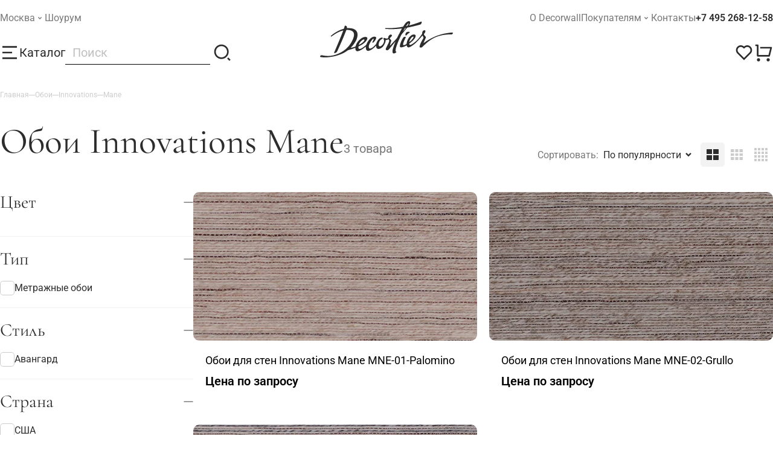

--- FILE ---
content_type: text/html;charset=utf-8
request_url: https://www.decorwall.ru/oboi/innovations/mane-i/
body_size: 51304
content:
<!DOCTYPE html><html  lang="ru"><head><meta charset="utf-8"><meta name="viewport" content="width=device-width, initial-scale=1.0, height=device-height, minimum-scale=1.0"><title>Обои Innovations Mane</title><link rel="preconnect" href="https://cdn.diginetica.net/" crossorigin="anonymous"><link rel="preconnect" href="https://tracking.diginetica.net/" crossorigin="anonymous"><link rel="preconnect" href="https://tracking-app.diginetica.net/" crossorigin="anonymous"><link rel="preconnect" href="https://www.googletagmanager.com" crossorigin="anonymous"><link rel="preconnect" href="https://mc.yandex.ru" crossorigin="anonymous"><script>window.ym=window.ym||function(){(window.ym.a=window.ym.a||[]).push(arguments)};window.ym.l=(new Date).getTime();</script><link href="https://www.googletagmanager.com/gtm.js?id=G-CMHPCJ5RKL" rel="preload" crossorigin="anonymous" referrerpolicy="no-referrer" fetchpriority="low" as="script"><link href="https://mc.yandex.ru/metrika/tag.js" rel="preload" crossorigin="anonymous" referrerpolicy="no-referrer" fetchpriority="low" as="script"><link rel="preload" href="https://mc.yandex.ru/metrika/tag.js" as="script" crossorigin="anonymous"><link rel="preload" href="/Roboto_cyrillic.woff2" as="font"><link rel="preload" href="/Roboto_latin.woff2" as="font"><link rel="preload" href="/Roboto_latin_extend.woff2" as="font"><link rel="preload" href="/Cormorant_Garamond_cyrillic.woff2" as="font"><link rel="preload" href="/Cormorant_Garamond_latin.woff2" as="font"><link rel="preload" href="/images/sprite.svg" as="image"><link rel="modulepreload" as="script" crossorigin href="/_nuxt/DNPZw9-S.js"><link rel="modulepreload" as="script" crossorigin href="/_nuxt/DDspG_ou.js"><link rel="modulepreload" as="script" crossorigin href="/_nuxt/C0kb7ADc.js"><link rel="modulepreload" as="script" crossorigin href="/_nuxt/CGwO78je.js"><link rel="modulepreload" as="script" crossorigin href="/_nuxt/CZU7aifU.js"><link rel="modulepreload" as="script" crossorigin href="/_nuxt/DZX9bIPB.js"><link rel="modulepreload" as="script" crossorigin href="/_nuxt/C5xvHIdO.js"><link rel="modulepreload" as="script" crossorigin href="/_nuxt/CN-fdo1q.js"><link rel="modulepreload" as="script" crossorigin href="/_nuxt/SCG4dYAk.js"><link rel="modulepreload" as="script" crossorigin href="/_nuxt/Bs90De22.js"><link rel="modulepreload" as="script" crossorigin href="/_nuxt/DA4eR7wd.js"><link rel="modulepreload" as="script" crossorigin href="/_nuxt/B51yxc09.js"><link rel="modulepreload" as="script" crossorigin href="/_nuxt/BgVaXF0m.js"><link rel="modulepreload" as="script" crossorigin href="/_nuxt/Bl08kr1u.js"><script type="module" src="/_nuxt/DNPZw9-S.js" crossorigin></script><link rel="prefetch" href="//api-maps.yandex.ru/3.0/?lang=ru_RU&apikey=ac8e64fc-8621-4e79-94fb-1186a1d38217"><link rel="prefetch" as="image" type="image/webp" href="/_nuxt/feedback-bg.Cm50Zqi7.webp"><link rel="prefetch" as="image" type="image/png" href="/_nuxt/banner-gradient.DJ2dJBgV.png"><meta http-equiv="x-ua-compatible" content="ie=edge,chrome=1"><meta name="format-detection" content="telephone=no"><meta name="yandex-verification" content="34013bdbc8e70017"><meta name="google-site-verification" content="3ym52BfIseB9gMJHbZSvygGPCuOB3a7OLWawayIDdRA"><link rel="icon" href="/images/favicon.svg" type="image/svg+xml" sizes="96x96"><noscript><div><img src="https://mc.yandex.ru/watch/9243139" style="position:absolute; left:-9999px;" alt=""></div></noscript><link rel="canonical" href="https://www.decorwall.ru/oboi/innovations/mane-i/"><style id="critical-styles">@font-face {font-family: 'Cormorant Garamond';font-style: normal;font-weight: 400 500;font-display: swap;src: url('/Cormorant_Garamond_cyrillic.woff2') format('woff2');unicode-range: U+0301, U+0400-045F, U+0490-0491, U+04B0-04B1, U+2116;}@font-face {font-family: 'Cormorant Garamond';font-style: normal;font-weight: 400 500;font-display: swap;src: url('/Cormorant_Garamond_latin.woff2') format('woff2');unicode-range: U+0000-00FF, U+0131, U+0152-0153, U+02BB-02BC, U+02C6, U+02DA, U+02DC, U+0304, U+0308, U+0329, U+2000-206F, U+20AC, U+2122, U+2191, U+2193, U+2212, U+2215, U+FEFF, U+FFFD;}@font-face {font-family: 'Roboto';font-style: normal;font-weight: 400 600;font-stretch: 100%;font-display: swap;src: url('/Roboto_cyrillic.woff2') format('woff2');unicode-range: U+0301, U+0400-045F, U+0490-0491, U+04B0-04B1, U+2116;}@font-face {font-family: 'Roboto';font-style: normal;font-weight: 400 600;font-stretch: 100%;font-display: swap;src: url('/Roboto_latin.woff2') format('woff2');unicode-range: U+0000-00FF, U+0131, U+0152-0153, U+02BB-02BC, U+02C6, U+02DA, U+02DC, U+0304, U+0308, U+0329, U+2000-206F, U+20AC, U+2122, U+2191, U+2193, U+2212, U+2215, U+FEFF, U+FFFD;}@font-face {font-family: 'Roboto';font-style: normal;font-weight: 400 600;font-stretch: 100%;font-display: swap;src: url('/Roboto_latin_extend.woff2') format('woff2');unicode-range: U+0100-02BA, U+02BD-02C5, U+02C7-02CC, U+02CE-02D7, U+02DD-02FF, U+0304, U+0308, U+0329, U+1D00-1DBF, U+1E00-1E9F, U+1EF2-1EFF, U+2020, U+20A0-20AB, U+20AD-20C0, U+2113, U+2C60-2C7F, U+A720-A7FF;}.carousel{position:relative }.carousel-viewport{overflow:hidden }.carousel-list{display:flex }.carousel-slide{flex:0 0 100%;min-width:0;position:relative }.carousel-pagination{bottom:20px;display:flex;gap:0 14px;justify-content:center;left:16px;position:absolute;z-index:1 }.carousel-pagination li{align-items:center;cursor:pointer;display:flex;height:20px;padding:8px 0;position:relative;transition:.3s;width:38px }.carousel-pagination li:after,.carousel-pagination li:before{background-color:#fff;content: '';height:4px }.carousel-pagination li:before{opacity:.3;width:100% }.carousel-pagination li:after{position:absolute;transition:width .1s linear 0s;width:0 }.carousel-pagination .is-active:after{width:100% }.carousel-controls{display:flex;gap:0 8px }.carousel-next,.carousel-prev{align-items:center;background-color:#f5f2ec;display:flex;height:56px;justify-content:center;overflow:hidden;width:56px }.carousel-next:disabled,.carousel-prev:disabled{background:none;color:#ccc;pointer-events:none }.carousel-list_viewport:hast(.carousel-list_thumbs){margin-left:-20px;}.carousel-list_thumbs{margin-top:40px }.carousel-slide_thumb{flex-basis:0 0 140px;height:140px;padding-left:20px; }.carousel-list_thumbs .is-active{border-color:#2c2c2c }@media(hover:hover){.carousel-next:hover,.carousel-prev:hover{background-color:#2c2c2c;color:#fff }}html{font-family:sans-serif;line-height:1.15;-ms-text-size-adjust:100%;-webkit-text-size-adjust:100%;-webkit-tap-highlight-color:transparent;touch-action:manipulation }*,:after,:before{box-sizing:border-box;margin:0;padding:0 }:focus{outline:none }picture{display:block }hr{border:none;box-sizing:content-box;height:1px;overflow:visible }a{background-color:transparent;color:inherit;text-decoration:none;-webkit-text-decoration-skip:objects;outline:none }a:active,a:hover{outline-width:0 }ul{list-style:none }ol{list-style-position:inside }table{border-collapse:collapse;border-spacing:0 }img{border-style:none }svg:not(:root){overflow:hidden }[type=search]{-webkit-appearance:textfield;outline-offset:-2px }[type=search]::-webkit-search-cancel-button,[type=search]::-webkit-search-decoration{-webkit-appearance:none }::-webkit-file-upload-button{-webkit-appearance:button;font:inherit }[hidden],input::-ms-clear{display:none }button{background:none;border:none;color:inherit }input,textarea{border:none;font-family:inherit }fieldset{border:none }textarea{resize:none }@media(prefers-reduced-motion:reduce){html:focus-within{scroll-behavior:auto }*,:after,:before{animation-duration:.01ms!important;animation-iteration-count:1!important;scroll-behavior:auto!important;transition-duration:.01ms!important;transition:none }}body,html{height:100%;scroll-behavior:smooth;scrollbar-gutter:stable }@media(prefers-reduced-motion:no-preference){html:focus-within{scroll-behavior:smooth }}img,picture{display:block;max-width:100% }svg{fill:currentColor;max-height:100%;max-width:100%;pointer-events:none }.icon{flex-shrink:0;height:24px;width:24px }.icon-sm{flex-shrink:0;height:16px;width:16px }.icon-lg{flex-shrink:0;height:32px;width:32px }.icon-rotate{transform:rotate(-180deg);transition:transform .2s linear 0s }.hide,.is-hidden{display:none!important }@media(min-width:320px)and (max-width:1023.98px){.desktop{display:none!important }}@media(min-width:1024px){.mobile{display:none!important }}#app,body,html{min-height:100vh }#app{color:#2c2c2c;display:flex;flex-direction:column;font-family:Roboto,'Roboto Fallback: BlinkMacSystemFont','Roboto Fallback: Segoe UI','Roboto Fallback: Helvetica Neue','Roboto Fallback: Arial','Roboto Fallback: Noto Sans',sans-serif;font-feature-settings:'lnum' 1;font-size:16px;font-weight:400;line-height:normal;margin-inline:auto;max-width:1920px;text-rendering:optimizeLegibility;-webkit-overflow-scrolling:touch;-webkit-font-smoothing:antialiased;-moz-osx-font-smoothing:grayscale }.container{padding-inline:16px;width:100% }.container-fluid{margin-inline:-16px }.content{margin-bottom:40px;padding-top:20px }.page-block{margin:30px 0;position:relative }.page-block:last-child{margin-bottom:0 }.page-block_header{align-items:center;display:flex;gap:0 20px;justify-content:space-between;margin-bottom:20px }.page-block_header .page-block_title{margin-bottom:0 }.page-block_title{font:400 28px/110% Cormorant Garamond;margin-bottom:20px }.page-block_color{background-color:#f5f2ec;margin-bottom:0;padding-bottom:70px;padding-top:48px }.page-block_fluid{background-color:#f5f2ec;margin-inline:-16px;padding-bottom:40px;padding-top:30px }.page-block_fluid .page-block_title{background:linear-gradient(90deg,#976a3f,#2c2c2c);background-clip:text;-webkit-background-clip:text;-webkit-text-fill-color:transparent;font:400 28px/100% Cormorant Garamond;margin-bottom:30px }.mobile\:col-1{width:8.3333333333% }.mobile\:col-2{width:16.6666666667% }.mobile\:col-3{width:25% }.mobile\:col-4{width:33.3333333333% }.mobile\:col-5{width:41.6666666667% }.mobile\:col-6{width:50% }.mobile\:col-7{width:58.3333333333% }.mobile\:col-8{width:66.6666666667% }.mobile\:col-9{width:75% }.mobile\:col-10{width:83.3333333333% }.mobile\:col-11{width:91.6666666667% }.mobile\:col-12{width:100% }.row{display:flex;flex-wrap:wrap;margin-inline:-8px }.col{padding-inline:8px }@media(min-width:320px)and (max-width:767.98px){#app{overflow-x:hidden }.page-block:has(.page-block_header .btn-primary){padding-bottom:68px;position:relative }.page-block_header .btn-primary{bottom:0;left:0;position:absolute;right:0 }}@media(min-width:768px){.container{padding-inline:30px }.container-fluid{margin-inline:-30px }.page-block_header,.page-block_title{margin-bottom:40px }.page-block_title{font-size:38px }.tablet\:col-1{width:8.3333333333% }.tablet\:col-2{width:16.6666666667% }.tablet\:col-3{width:25% }.tablet\:col-4{width:33.3333333333% }.tablet\:col-5{width:41.6666666667% }.tablet\:col-6{width:50% }.tablet\:col-7{width:58.3333333333% }.tablet\:col-8{width:66.6666666667% }.tablet\:col-9{width:75% }.tablet\:col-10{width:83.3333333333% }.tablet\:col-11{width:91.6666666667% }.tablet\:col-12{width:100% }.row{margin-inline:-15px }.col{padding-inline:15px }}@media(min-width:1024px){.desktop\:col-1{width:8.3333333333% }.desktop\:col-2{width:16.6666666667% }.desktop\:col-3{width:25% }.desktop\:col-4{width:33.3333333333% }.desktop\:col-5{width:41.6666666667% }.desktop\:col-6{width:50% }.desktop\:col-7{width:58.3333333333% }.desktop\:col-8{width:66.6666666667% }.desktop\:col-9{width:75% }.desktop\:col-10{width:83.3333333333% }.desktop\:col-11{width:91.6666666667% }.desktop\:col-12{width:100% }.desktop\:row-reverse{flex-direction:row-reverse }.page-block{margin:60px 0 }.content{margin-bottom:140px }.footer{margin-top:auto }}@media(min-width:1280px){.container{margin-inline:auto;max-width:1776px }.container-fluid,.page-block_fluid{left:50%;margin-inline:-50vw;position:relative;right:50%;width:100vw }.page-block_fluid{padding-bottom:90px;padding-top:60px }.page-block_fluid .page-block_title{font-size:52px;margin-bottom:40px }}.page-title{align-items:baseline;display:flex;font:400 32px/110% Cormorant Garamond;font-variant-numeric:lining-nums proportional-nums;gap:0 12px;margin-bottom:20px }.page-title h1{font:inherit }.page-title .text-link_color{font-family:Roboto,'Roboto Fallback: BlinkMacSystemFont','Roboto Fallback: Segoe UI','Roboto Fallback: Helvetica Neue','Roboto Fallback: Arial','Roboto Fallback: Noto Sans',sans-serif;font-size:14px;margin-left:auto }.page-subtitle{color:#787878;font:400 12px/140% Roboto,sans-serif }p{line-height:120%;margin-bottom:20px }.text-alert{color:#e03c3c }.text-bold{font-weight:600 }.text-nowrap{text-wrap:nowrap }.text-center{text-align:center }.text-large{font-size:18px }.text-muted{color:#ccc }.text-gray{color:#787878 }.text-color{color:#976a3f }.text-link{cursor:pointer }.text-link_color{color:#ab8d71;cursor:pointer }@media(min-width:1024px){.page-title{font-size:60px;gap:0 20px;line-height:100%;margin-bottom:30px }.page-subtitle{font-size:20px }.text-large{font-size:24px }}.btn{align-items:center;cursor:pointer;display:inline-flex;font-size:14px;gap:0 10px;height:36px;justify-content:center;padding:0 30px;white-space:nowrap }.btn-block{display:flex;width:100% }.btn-lg{font-size:16px;height:48px }.btn-primary{background-color:#2c2c2c;color:#fff;transition:background-color .2s ease-in-out 0s }.btn-default,.btn-gray,.btn-white{color:#2c2c2c;transition:background-color .2s ease-in-out 0s }.btn-link{padding:0 }.btn-default{background-color:#f5f2ec }.btn-white{background-color:#fff }.btn-gray{background-color:#f3f3f3 }.btn-favorite:hover{color:#787878 }.btn-icon{flex-shrink:0;height:24px;width:24px }.btn-group{display:flex }.btn:disabled{color:#ccc;pointer-events:none }@media(min-width:768px){.btn{height:48px }.btn-lg{height:64px }}@media(hover:hover){.btn-primary:hover{background-color:#f5f2ec;color:#2c2c2c }.btn-default:hover,.btn-gray:hover,.btn-white:hover{background-color:#2c2c2c;color:#fff }}.breadcrumbs{margin-bottom:24px }.breadcrumbs-list{color:#ccc;display:flex;font-size:12px;gap:0 10px;line-height:120%;white-space:nowrap }.breadcrumbs-item{align-items:center;display:flex;gap:0 10px }.breadcrumbs-item:has(a){color:#787878 }.breadcrumbs-item:before{background-color:currentColor;content: '';height:1px;width:10px }.breadcrumbs-item:first-child:before{display:none }@media(min-width:320px)and (max-width:767.98px){.breadcrumbs{margin-inline:-16px;position:relative }.breadcrumbs-list{overflow-x:auto;overflow-y:visible;padding-inline:16px;scroll-behavior:auto;scroll-padding:0;scrollbar-width:none }.breadcrumbs:after,.breadcrumbs:before{background:linear-gradient(270deg,#fff0,#fff);bottom:0;content: '';position:absolute;top:0;width:16px;z-index:1 }.breadcrumbs:before{left:0 }.breadcrumbs:after{right:0 }}@media(min-width:1024px){.breadcrumbs{margin-bottom:40px }}.cart-item{border-bottom:1px solid #f3f3f3;display:grid;gap:12px 16px;grid-template-areas:'image name name' 'image quantity price' 'controls controls controls';grid-template-columns:60px 1fr;line-height:140%;margin-bottom:14px;padding-bottom:14px }.cart-item:last-child{border-bottom:none;margin-bottom:0;padding-bottom:0 }.cart-item_image{grid-area:image }.cart-item_name{font-weight:500;grid-area:name }.cart-item_quantity{grid-area:quantity }.cart-item_controls{display:flex;gap:0 30px;grid-area:controls }.cart-item_price{align-items:flex-end;flex-direction:column;grid-area:price }.cart-item_price .item-price_old{font-size:14px }@media(min-width:320px)and (max-width:767.98px){.cart-item_name{font-size:12px }.cart-item_quantity .spinner{gap:6px 8px;grid-template-columns:repeat(3,36px) }.cart-item_quantity .spinner-output{font-size:12px }.cart-item_quantity .spinner .btn{height:36px }.cart-item_controls{justify-self:flex-end }.cart-item_controls .btn-link{font-size:0;height:20px;width:20px }}@media(min-width:768px){.cart-item{gap:14px 30px;grid-template-areas:'image name quantity price' 'image controls quantity price';grid-template-columns:80px auto 165px 120px }}@media(min-width:1024px){.cart-item{grid-template-columns:80px auto 165px 175px }.cart-item_controls{gap:0 40px }}.header{background-color:#fff;left:0;order:-1;position:sticky;right:0;top:0;transition:transform .2s linear 0s;z-index:100 }.header-hidden{transform:translateY(-110%) }.header-fixed{box-shadow:0 8px 11.2px #00000014 }.header-logo{left:50%;position:absolute;text-align:center;top:50%;transform:translate(-50%,-50%) }.header-logo_text{color:#222;opacity:.5;transform:translateY(-6px) }.header-row{justify-content:space-between }.header .nav,.header .nav-link,.header-row{align-items:center;display:flex }@media(max-width:1024px){.header{align-items:center;border-bottom:1px solid rgba(0,0,0,.1);display:flex;height:56px }.header-logo{height:32px;width:80px }.header-logo_image{height:24px }.header-logo_text{font-size:8px }}@media(min-width:1024px){.header{height:130px;padding:20px 0 }.header-logo{height:89px;width:206px }.header-logo_image{height:64px }}@media(max-width:1024px){.header-row_top{display:none }}@media(min-width:1024px){.header-row_top{margin-bottom:28px }.header-row_top .nav{gap:0 24px }.header-row_top .nav-link{color:#787878;gap:0 8px }.header-row_top .nav-link:hover{color:#2c2c2c }.header-row_top .nav-icon{height:16px;width:16px }.header-row_top a[href*=tel]{font-weight:600 }.nav-item:has(.nav-dropdown){position:relative }.nav-item:has(.nav-dropdown) .nav-link{align-items:center;gap:0 4px }.nav-item:has(.nav-dropdown) .nav-icon{transition:transform .2s linear 0s }.nav-item:has(.is-open) .icon-sm{transform:rotate(-180deg) }.nav-dropdown{background-color:#2c2c2c;border-radius:8px;color:#fff;display:none;left:0;padding:4px;position:absolute;top:100% }.nav-dropdown_item{align-items:center;border-radius:6px;display:flex;height:35px;padding:3px 8px 0;white-space:nowrap }.nav-dropdown_item:hover{background-color:#ffffff1a }.nav-dropdown_link{cursor:pointer }.nav-dropdown.is-open{display:block }}@media(min-width:1400px){.header-row_top .nav{gap:0 40px }}.nav-label{flex-shrink:0;font-weight:600;line-height:normal }@media(max-width:1024px){.header-row_bottom .nav{gap:0 10px }.header-row_bottom .nav-link{height:40px;min-width:40px;place-content:center }.header-row_bottom .nav-icon{height:20px;width:20px }.nav-item_toggle{font-size:0 }.nav-item_cart,.nav-item_toggle{background-color:#2c2c2c;color:#fff }.nav-item_search .search-form{display:none }.nav-label{font-size:12px }}@media(min-width:768px){.header-row_bottom .nav{gap:0 32px }}@media(min-width:1024px){.header-row_bottom .nav{gap:0 50px }.header-row_bottom .nav-icon{height:32px;width:32px }.header-row_bottom .nav-left{font-size:20px }.header-row_bottom .nav-link:hover{color:#787878 }.nav-label{font-size:16px }.nav-item_search .nav-link{display:none }}.search-form{display:flex;gap:0 16px }.search-form_input{background-color:transparent;border-bottom:1px solid;font-size:16px;height:40px;padding:0 12px;transition:width .3s ease-in-out 0s;width:100% }.search-form_input::-webkit-input-placeholder{color:silver }.search-form_input:-moz-placeholder,.search-form_input::-moz-placeholder{color:silver }.search-form_input:-ms-input-placeholder{color:silver }.search-form_button{align-items:center;display:flex;height:40px;justify-content:center;width:40px }@media(max-width:1024px){.search-form.is-open{background-color:#fff;display:flex;left:0;padding:0 16px 16px;position:absolute;right:0;top:100%;z-index:5 }}@media(min-width:1024px){.search-form_input{font-size:20px;width:240px }.search-form_input:focus{width:432px }}.footer-info{font-style:normal;gap:20px 0 }.footer-info,.footer-logo{display:flex;flex-direction:column }.footer-logo{align-items:center;height:78px;width:180px }.footer-logo_image{height:55px }.footer-logo_text{font-size:14px;line-height:100%;opacity:.7 }.footer-contacts{display:flex;flex-direction:column;gap:14px 0 }.footer-contacts a{font-size:20px;font-weight:500;line-height:120% }.footer-address,.footer-schedule{color:#787878;font-size:14px;line-height:140% }.footer-socials{display:flex;gap:0 20px }@media(max-width:1024px){.footer-info{border-bottom:1px solid hsla(0,0%,100%,.1);margin-bottom:30px;padding-bottom:30px }}@media(min-width:1024px){.footer-address{max-width:315px }.footer-socials{margin-top:auto }}.footer-nav{display:flex;flex-direction:column;gap:30px 0 }.footer-nav_title{font:500 30px/110% Cormorant Garamond;margin-bottom:20px }.footer-nav_list{display:flex;flex-direction:column;gap:12px 0;line-height:140% }@media(min-width:768px){.footer-nav{flex-direction:row;flex-wrap:wrap }.footer-nav_col{width:50% }}@media(min-width:1024px){.footer-nav{flex-wrap:nowrap;grid-area:nav }.footer-nav_title{margin-bottom:30px }.footer-nav_col{flex-grow:1;width:auto }.footer-nav span{cursor:pointer }}.footer-copyright{border-top:1px solid hsla(0,0%,100%,.1);margin-top:30px;padding-top:30px }.footer-copyright p{margin-bottom:12px }@media(min-width:1024px){.footer-copyright{display:grid;grid-area:copyright;grid-template-columns:1fr 4fr;margin-top:50px;padding-top:50px }.footer-copyright p{margin-bottom:0 }.footer-copyright a{margin-left:auto;width:calc(33% + 30px) }}.footer{background-color:#2c2c2c;color:#fff;padding:30px 0 }@media(min-width:1024px){.footer{padding:56px 0 40px }.footer .container{display:grid;grid-template-areas:'info nav' 'copyright copyright';grid-template-columns:1fr 4fr }}.form-input{border:1px solid #ccc;font-size:14px;height:48px;padding-inline:16px;width:100% }.form-input_group{display:flex }.form-input_textarea{height:120px;padding:12px 16px }.form-input_date{position:relative }.form-input_date .form-input{padding-right:50px }.form-input_date .icon{color:#787878;pointer-events:none;position:absolute;right:16px;top:50%;transform:translateY(-50%) }@media(min-width:768px){.form-input{font-size:16px;height:64px;padding-inline:24px }.form-input_textarea{height:120px }}.form-check{display:flex;gap:0 12px }.form-check_inline{display:inline-flex }.form-check_input{-webkit-appearance:none;-moz-appearance:none;appearance:none;background-color:#fff;border:1px solid #ccc;flex-shrink:0;height:24px;width:24px }.form-check_input:checked{border-color:#2c2c2c }.form-check_input:not(:checked):hover{border-color:#787878 }.form-check_input[type=checkbox]:checked{background:#2c2c2c url([data-uri]) no-repeat 50%/70% }.form-check_input[type=radio]{border-radius:50% }.form-check_input[type=radio]:checked{border-width:6px }.form-select{background-color:#fff;border:1px solid #ccc;cursor:pointer;font-size:14px;position:relative;white-space:nowrap }.form-select_value{align-items:center;display:flex;gap:0 4px;height:48px;justify-content:space-between;padding:0 8px 0 16px }.form-select_list{background-color:#fff;border:1px solid #ccc;display:none;left:-1px;position:absolute;right:-1px;top:100%;z-index:1 }.form-select_item{padding:16px }.form-select .is-active{background-color:#f3f3f3;cursor:default;pointer-events:none }.is-open .form-select_list{display:block }.is-open .form-select_value .icon{transform:rotate(-180deg) }@media(min-width:768px){.form-select{font-size:16px }.form-select_value{height:64px;padding:0 12px 0 24px }.form-select_value .icon{height:24px;width:24px }.form-select_item{padding:16px 24px }}.form-slider{border-radius:4px;display:flex;height:2px;margin-bottom:30px;padding:0 2px;position:relative;-webkit-user-select:none;-moz-user-select:none;user-select:none }.form-slider_left,.form-slider_right{background-color:#ccc;height:2px }.form-slider_center{background-color:#2c2c2c;display:flex;flex-grow:1;flex-shrink:1;justify-content:space-between;position:relative }.form-slider_center div{flex:1;height:24px;transform:translateY(-50%) }.form-slider_trigger{width:50% }.form-slider_input{left:0;opacity:0;pointer-events:none;position:absolute;top:0;width:100% }.form-slider_handler{cursor:pointer;position:relative;z-index:1 }.form-slider_handler.is-active{z-index:2 }.form-slider_handler:before{background-color:#fff;border:1px solid #b0babf;border-radius:50%;content: '';cursor:pointer;height:24px;margin:0 -2px;position:absolute;transform:translateY(-50%);width:24px;z-index:1 }.spinner{display:inline-grid;gap:10px 13px;grid-template-columns:repeat(3,46px);text-align:center }.spinner-input{border:1px solid #ccc;flex-shrink:0;text-align:center }.spinner-output{color:#555;grid-column:1/4;line-height:140% }.spinner .btn{flex-shrink:0;height:46px;padding:0 }.rating{display:flex }.rating li{color:#ccc;flex-shrink:0 }.form-block{display:block;margin-bottom:20px }.form-label{color:#787878;font-size:12px;line-height:140%;margin-bottom:5px }@media(min-width:768px){.form-label{font-size:16px;margin-bottom:12px }}.form-card{border:1px solid #ccc;margin-bottom:12px;padding:20px }.form-card:has(.form-check_input:checked){border-color:#2c2c2c;outline:2px solid #2c2c2c;outline-offset:-2px }.form-card:has(.form-check_input:checked) .form-card_body{color:#2c2c2c }.form-card_header{align-items:center;display:flex;font-weight:500;gap:0 10px }.form-card_addon{margin-left:auto;white-space:nowrap }.form-card_body{color:#787878;font-size:14px;margin-top:12px }@media(min-width:768px){.form-card{margin-bottom:20px;padding:30px }.form-card_body{font-size:16px;margin-top:20px }}@media(hover:hover){.form-card:hover,.form-card:hover .form-check_input:not(:checked){border-color:#787878 }}.feedback{margin-top:auto }.feedback .col,.feedback .form-action,.feedback .row{display:flex;flex-direction:column;gap:24px 0 }.feedback .row{margin:0 }.feedback .col{padding:0 }.content:has(.feedback){display:flex;flex:1;flex-direction:column;margin-bottom:0 }@media(min-width:1024px){.feedback{padding:0 }.feedback .container{background-image:url(./feedback-bg.Cm50Zqi7.webp);background-position:left -44px bottom 0;background-repeat:no-repeat;padding-bottom:120px;padding-left:444px;padding-top:60px }.feedback .row{display:grid;gap:0 20px;grid-template-columns:33% 67% }.feedback .col{gap:20px 0 }.feedback .form-input_textarea{height:182px }.feedback .form-action{flex-direction:row;gap:0 60px;margin-top:auto }}.item{color:#000 }.item,.item-link{display:flex;flex-direction:column }.item-link{height:100%;position:relative }.item-image{aspect-ratio:1/1;display:flex;margin-bottom:12px;overflow:hidden;position:relative }.item-image img{min-height:100%;min-width:100%;-o-object-fit:cover;object-fit:cover }.item-label{align-items:center;background-color:#000;border-radius:50%;color:#fff;font-size:12px;height:45px;justify-content:center;letter-spacing:.17em;pointer-events:none;position:absolute;right:14px;text-transform:uppercase;top:10px;width:45px }.item-label,.item-price{display:flex;font-weight:600 }.item-price{gap:0 10px;white-space:nowrap }.item-price_new{align-items:baseline;display:flex;gap:0 6px }.item-price_old{color:#999;font-weight:400;text-decoration:line-through }.item .item-info{display:flex;flex:1;flex-direction:column }.item .item-name{display:block;display:-webkit-box;font-size:12px;-webkit-line-clamp:2;line-clamp:2;line-height:140%;margin-bottom:6px;-webkit-box-orient:vertical;text-overflow:ellipsis;word-wrap:break-word;overflow:hidden }.item .item-price{margin-top:auto }.item .item-props{display:none }.item .item-description{font-size:14px;line-height:145%;margin-bottom:10px }.item .btn-group{align-items:center;gap:0 12px;margin-top:14px }.item .btn-primary{padding:0 }.item .btn-primary .btn-icon{display:none }.item .btn-favorite{flex-shrink:0;height:24px;padding:0;width:24px }.item .btn-favorite .btn-icon{height:auto;width:auto }@media(min-width:320px)and (max-width:1023.98px){.item .btn-primary{font-size:14px;height:36px }}@media(min-width:1024px){.item{overflow:hidden }.item-image{margin-bottom:0;position:relative }.item-price{font-size:20px }.item .item-props{color:#787878;flex-direction:column;gap:6px 0;margin-bottom:10px;max-height:50px;overflow:hidden }.item .item-props dl{display:flex;gap:0 6px }.item .item-props dd{overflow:hidden;text-overflow:ellipsis;white-space:nowrap }.item .item-name{font-size:18px;margin-bottom:10px }.item .item-info{background-color:#fff;margin-bottom:-90px;padding:20px;transition:transform .2s linear 0s }.item .btn-favorite{height:32px;width:32px }.item .btn-group{gap:0 20px;margin-top:26px;opacity:0;transition:opacity .2s linear .1s }.item:hover{box-shadow:0 10px 20px #664e3726 }.item:hover .item-info{margin-bottom:-150px;transform:translateY(-150px) }.item:hover .item-props{display:flex }.item:hover .btn-group{opacity:1 }}.page-block_items .carousel-viewport{margin-bottom:-30px;margin-right:-13px;padding-bottom:30px }.page-block_items .carousel-slide{flex-basis:50%;padding-right:13px }@media(min-width:320px)and (max-width:1023.98px){.page-block_items .carousel-controls{display:none }.page-block_items .item{height:100% }}@media(min-width:768px){.page-block_items .carousel-slide{flex-basis:33.3333% }}@media(min-width:1024px){.page-block_items{position:relative }.page-block_items:has(.carousel-controls) .page-block_header{padding-right:150px }.page-block_items .carousel{position:static }.page-block_items .carousel-viewport{margin-right:-20px }.page-block_items .carousel-slide{flex-basis:25%;padding-right:20px }.page-block_items .carousel-controls{position:absolute;right:0;top:4px }}.loader{align-items:center;display:flex;height:50px;justify-content:space-between;margin:0 auto;width:30px }.loader i,.loader:after,.loader:before{background:#f5f2ec;content: '';width:6px }.loader:before{animation:wave .9s linear .6s infinite }.loader:after{animation:wave .9s linear infinite }.loader i{animation:wave .9s linear .3s infinite }.loader-wrapper{align-items:center;background-color:#fffc;display:flex;justify-content:center;inset:0;position:absolute;z-index:5 }.ymaps3x0--map{width:100%!important }.map{height:476px;overflow:hidden }.navbar{background-color:#fff;bottom:0;display:flex;left:0;overflow:hidden;overscroll-behavior-y:contain;position:fixed;right:0;transform:translate(-120%);transition:transform .2s linear 0s;z-index:100 }.nav-level_2{display:none }@media(min-width:1024px){.nav-link:has(.nav-icon){gap:0 16px }}@media(min-width:320px)and (max-width:1023.98px){.navbar{box-shadow:8px 0 16px #00000040;flex-direction:column;top:0 }.nav-level_2,.nav-level_3,.nav-level_4{display:none;}}@media(min-width:540px)and (max-width:1023.98px){.navbar{max-width:330px }}@media(min-width:1024px){.navbar{border-top:1px solid #f3f3f3;top:130px }}.pagination{display:flex;flex-direction:column;gap:20px 0;margin-top:40px }.pagination-list{align-items:center;display:flex;gap:0 13px }.pagination-list a{align-items:center;background-color:#f3f3f3;cursor:pointer;display:flex;height:40px;justify-content:center;min-width:40px;padding:0 10px }.pagination-list a:hover{background-color:#f5f2ec }.pagination-list .is-active a{background-color:#2c2c2c;color:#fff;cursor:default;pointer-events:none }.pagination-list .is-hidden:not(.is-disabled){display:none }@media(min-width:1024px){.pagination{gap:40px 0 }}.panel{border-bottom:1px solid #f3f3f3;margin-bottom:20px;padding-bottom:20px }.panel-header{align-items:center;display:flex;gap:0 30px;justify-content:space-between }.panel-title{font:400 24px/110% Cormorant Garamond;font-variant-numeric:lining-nums proportional-nums }.panel-toggle{flex-shrink:0;height:16px;width:16px }.panel-body{line-height:140%;padding-top:22px }.panel-body ul:not([class]){margin:8px 0 12px }.panel-body ul:not([class]) li{margin-bottom:4px;padding-left:18px;position:relative }.panel-body ul:not([class]) li:before{background:#2c2c2c;content: '';height:6px;left:0;position:absolute;top:6px;width:6px }.panel-body h3{font-size:inherit }.panel-body p,.panel-body ul{margin-bottom:20px }.panel-body p:last-child,.panel-body ul:last-child{margin-bottom:0 }.panel:not(.panel-open) .panel-body{display:none }@media(min-width:1024px){.panel-header{cursor:pointer }.panel-title{font-size:30px }.panel-body{padding-top:20px }.panel-body ul:not([class]){margin:12px 0 20px }.panel-body ul:not([class]) li:before{top:8px }.panel-body p{margin-bottom:20px }}@media(min-width:320px)and (max-width:1023.98px){.scroll-list{display:flex;gap:0 12px;margin-right:-16px;overflow-x:auto;overflow-y:hidden;scroll-behavior:smooth;scroll-snap-type:x mandatory;scrollbar-width:none }.scroll-item{flex-shrink:0;scroll-snap-align:start;width:calc(50% - 14px) }}@media(min-width:1024px){.scroll-list{display:grid;gap:20px;grid-template-columns:repeat(4,1fr) }}.tag-list{display:flex;flex-wrap:wrap;gap:13px }.tag-list .btn{padding:0 12px }@media(min-width:1024px){.tag-list{gap:12px 16px }.tag-list .btn{height:40px;padding:0 16px }}.promo{margin-bottom:40px }.promo .carousel-controls{bottom:20px;position:absolute;right:16px;z-index:1 }.promo .carousel-next,.promo .carousel-prev{background-color:#ffffff26;color:#fff }.promo .carousel-next:hover,.promo .carousel-prev:hover{-webkit-backdrop-filter:blur(4px);backdrop-filter:blur(4px);background-color:#ffffff26 }.promo .carousel-slide:after{background:linear-gradient(180deg,rgba(0,0,0,.6) 16.83%,rgba(0,0,0,.48) 34.6%,transparent);content: '';inset:0;position:absolute }.promo .carousel-pagination{bottom:20px;left:16px;position:absolute;z-index:1 }.promo-text{color:#fff;position:absolute;z-index:1 }.promo-text p{font-size:18px;line-height:140% }.promo-text .btn{margin-top:60px }.promo-title{font:400 48px/103% Cormorant Garamond;margin-bottom:12px }@media(max-width:1024px){.promo-text{left:16px;right:16px;top:56px }.promo-image{height:540px }.promo-image img{height:100%;-o-object-fit:cover;object-fit:cover }}@media(min-width:1024px){.promo-text{left:50%;text-align:center;top:170px;transform:translate(-50%);width:530px }.promo-text .btn{margin-top:40px }.promo-text p{font-size:20px }.promo-title{font-size:72px;margin-bottom:24px }}@media(min-width:1400px){.promo-title{margin-bottom:40px }.promo-text .btn{margin-top:80px }.promo .carousel-controls,.promo .carousel-pagination{left:50%;transform:translate(-50%) }.promo .carousel-pagination{bottom:104px }.promo .carousel-controls{bottom:40px;gap:0 30px;right:auto }}@media(hover:hover){.promo .carousel-next:hover,.promo .carousel-prev:hover{background-color:#fff9 }}.category-item{align-items:center;display:flex;flex-direction:column;gap:7px 0 }@media(max-width:1024px){.categories .carousel-list{display:grid;gap:16px;grid-template-columns:repeat(4,1fr);transform:none!important }.categories .carousel-controls{display:none }.category-item{background-color:#f5f2ec;padding:16px }}@media(max-width:768px){.categories .carousel-list{grid-template-columns:repeat(2,1fr) }.category-image{height:100px;width:100px }}@media(min-width:1024px){.categories .carousel{margin-bottom:-20px;padding-top:76px;position:static }.categories .carousel-slide{flex-basis:25% }.categories .carousel-controls{position:absolute;right:0;top:0 }.category-image,.category-title{transition:transform .2s linear 0s }.category-title{font-size:20px }.category-item{gap:20px 0;padding-bottom:20px }.category-item:hover .category-image{transform:scale(1.1) }.category-item:hover .category-title{transform:translateY(20%) }}@media(min-width:1400px){.categories .carousel-slide{flex-basis:16.666% }}.banner{color:#fff;min-height:600px;padding:40px 0 }.banner-title{font:400 38px/100% Cormorant Garamond;margin-bottom:20px }.banner-image{display:flex;inset:0;justify-content:center;overflow:hidden;position:absolute }.banner-image:after{background-image:url(./banner-gradient.DJ2dJBgV.png);background-repeat:no-repeat;background-size:cover;content: '';inset:0;position:absolute }.banner-image img{height:100%;max-width:none }.banner-data dt{font:500 32px/100% Cormorant Garamond;font-feature-settings:'lnum' 1;margin-bottom:4px }.banner-data dd{color:#ccc;line-height:140% }.banner .container{display:flex;flex-direction:column;position:relative;z-index:1 }.banner p{line-height:140%;opacity:.8 }.banner .btn{align-self:flex-start;margin-top:40px }@media(max-width:1024px){.banner-data{display:grid;gap:24px;grid-template-columns:repeat(2,1fr);margin-top:100px }}@media(min-width:1024px){.banner{height:740px;padding:72px 0 }.banner-title{font-size:72px;margin-bottom:40px }.banner-data{display:flex;gap:0 48px;margin-top:auto }.banner-data dt{font-size:52px;margin-bottom:0 }.banner-data dd{font-size:20px }.banner-image:after{background:linear-gradient(270deg,#23211b00,#23211b);width:1020px }.banner .container{align-items:flex-start;height:100% }.banner .btn{margin-top:80px }.banner p{font-size:20px;max-width:600px }}.features{background:url(../images/home/logo.webp) no-repeat 50%/100% auto }.features-content{text-align:center }.features-logo{height:85px;margin-bottom:16px;width:277px }.features-list{display:grid;gap:16px;grid-template-columns:repeat(2,1fr) }.features p{font:400 24px/120% Cormorant Garamond;margin-bottom:32px }@media(min-width:320px)and (max-width:1023.98px){.features{padding-bottom:80px }.features-image{aspect-ratio:1/1;margin-bottom:8px;overflow:hidden;position:relative }.features-image img{height:100%;max-width:none;width:auto }.features .btn-primary,.features-image img{left:50%;position:absolute;transform:translate(-50%) }.features .btn-primary{bottom:0 }}@media(min-width:1024px){.features-content{left:50%;max-width:600px;position:absolute;top:50%;transform:translate(-50%,-50%);width:50% }.features-list{gap:70px }.features-list li{display:flex;font-size:20px }.features-list li:nth-child(2){justify-content:flex-end }.features-list li:nth-child(3){padding-left:7% }.features-list li:nth-child(4){justify-content:flex-end;padding-right:7% }.features-image{margin-bottom:12px }.features .container{max-width:1638px }.features p{font-size:42px;margin-bottom:120px }}.partners{background-color:#f5f2ec;padding-top:48px }.partners p{color:#787878 }.partners-title{background:linear-gradient(90deg,#976a3f,#2c2c2c);background-clip:text;-webkit-background-clip:text;-webkit-text-fill-color:transparent;font:400 38px/100% Cormorant Garamond;margin-bottom:10px;padding-bottom:10px }.partners-content{text-align:center }.partners-content p{color:#2c2c2c;line-height:140%;margin-bottom:32px }.partners-list{display:flex;gap:0 12px }.partners-item{background-color:#fff;flex-shrink:0;height:100%;line-height:120%;padding:30px;width:287px }.partners-item_icon{align-items:center;background-color:#f5f2ec;display:flex;height:40px;justify-content:center;margin-bottom:16px;width:40px }.partners-item_title{font-size:18px;margin-bottom:8px }.partners-item p{color:#787878;margin-bottom:0 }.partners img{mix-blend-mode:darken }.partners .btn-primary{display:flex;margin-left:auto;margin-right:auto }@media(min-width:320px)and (max-width:1023.98px){.partners{overflow:hidden;padding-bottom:400px }.partners-list{margin-right:-16px;overflow-x:auto;overflow-y:hidden;scroll-behavior:smooth;scroll-snap-type:x mandatory;scrollbar-width:none }.partners-item{scroll-snap-align:start }.partners-content p{opacity:.8 }.partners img{bottom:0;left:0;max-width:500px;position:absolute;transform:translate(10%) }.partners .btn-primary{margin-top:50px;width:178px }}@media(min-width:1024px){.partners{padding:100px 0 }.partners-content p{font-size:20px;margin:0 auto 100px;max-width:800px }.partners-title{font-size:72px;margin-bottom:30px }.partners-list{display:grid;gap:40px 680px;grid-template-columns:repeat(2,402px);margin:0 auto;max-width:1484px;position:relative;z-index:1 }.partners-item{padding:40px;width:auto }.partners-item_icon{height:50px;margin-bottom:30px;width:50px }.partners-item_title{font-size:20px;margin-bottom:12px }.partners-item p{font-size:18px }.partners img{margin:-500px auto 0;transform:translate(25%) }.partners .btn-primary{width:208px }}@media(min-width:1800px){.partners-list{gap:40px 640px;grid-template-columns:repeat(2,560px);max-width:1760px }}.collection-list{display:flex;flex-direction:column;gap:12px 0 }.collection-item{position:relative }.collection-item:before{background:linear-gradient(183deg,#23211b00 63.04%,#2c2c2c 97.35%);content: '';inset:0;position:absolute;z-index:1 }.collection-content{bottom:0;color:#fff;left:0;padding:20px;position:absolute;right:0;z-index:1 }.collection-title{margin-bottom:8px }.collection-title img{height:20px }@media(min-width:768px){.collection-list{flex-direction:row;gap:20px }.collection-iten{flex:1 }}@media(min-width:1024px){.collection-list{gap:0 40px }.collection-content{padding:40px;transition:transform .2s linear 0s }.collection-title{margin-bottom:20px }.collection-title img{height:28px }.collection-image{transition:transform .2s linear 0s }.collection-item{overflow:hidden }.collection-item:hover .collection-content{transform:translateY(-10px) }.collection-item:hover .collection-image{transform:scale(1.1) }}.banner-showroom{text-align:center }@media(max-width:768px){.banner-showroom .btn-group{align-items:center;flex-direction:column;gap:10px 0;margin-top:40px }.banner-showroom .btn{align-self:auto;margin-top:0 }}@media(min-width:768px){.banner-showroom .btn-group{gap:0 40px }.banner-showroom .btn-link{padding:0 40px }}@media(max-width:1024px){.banner-showroom .banner-data{align-items:center;display:flex;flex-direction:column;gap:20px 0 }}@media(min-width:1024px){.banner-showroom .banner-data{margin-top:100px }.banner-showroom .banner-image:after{left:50%;transform:translate(-50%) }.banner-showroom .btn-link:hover{opacity:.8 }.banner-showroom .container{align-items:center;justify-content:center }}@media(min-width:320px)and (max-width:1023.98px){.item-list_scrollable{display:flex;gap:0 12px;margin-right:-16px;overflow-x:auto;overflow-y:hidden;scroll-behavior:smooth;scroll-snap-type:x mandatory;scrollbar-width:none }.item-list_scrollable .item{flex-shrink:0;scroll-snap-align:start;width:calc(50% - 14px) }}@media(min-width:1024px){.item-list_scrollable{display:grid;gap:20px;grid-template-columns:repeat(4,1fr) }}@media(min-width:320px)and (max-width:1023.98px){.page-block_header:has(.tag-list){flex-wrap:wrap }.page-block_header .tag-list{margin-top:20px;width:100% }}.post-list{display:flex;flex-direction:column;gap:13px 0 }.post-item{color:#fff;position:relative }.post-item_content{background:linear-gradient(183deg,#23211b00 58.98%,#2c2c2c 97.35%);display:flex;flex-direction:column;inset:0;justify-content:flex-end;line-height:140%;padding:20px;position:absolute }.post-item_image{display:block }.post-item_date{color:#ccc;font-size:14px;margin:auto 0 4px }.post-item_title{font-weight:500 }.post-item_category{align-items:center;align-self:flex-start;-webkit-backdrop-filter:blur(2.5px);backdrop-filter:blur(2.5px);background:#2c2c2c99;display:inline-flex;flex-shrink:0;gap:6px;height:36px;justify-content:center;left:20px;padding:0 12px 0 10px;position:absolute;top:20px;z-index:1 }.catalog+.posts{margin-top:60px }@media(min-width:1024px){.page-block_header .tag-list{gap:16px;margin:0 auto 0 60px }.page-block_header .tag-list .btn-gray{font-size:18px }.post-list{display:grid;gap:0 40px;grid-template-columns:repeat(3,1fr) }.post-item{overflow:hidden }.post-item_content{padding:40px }.post-item_date{font-size:16px }.post-item_date,.post-item_title{transition:transform .2s linear 0s }.post-item_title{font-size:20px }.post-item_category{left:40px;top:40px }.post-item_image{transition:transform .2s linear 0s }.post-item:hover .post-item_image{transform:scale(1.1) }.post-item:hover .post-item_date,.post-item:hover .post-item_title{transform:translateY(-10px) }.catalog+.posts{margin-top:140px }}.home-page .content{max-width:1920px;padding:0 }.home-page .page-block{margin-bottom:40px;margin-top:0 }.home-page .posts{margin-bottom:0 }@media(min-width:1024px){.home-page .header{position:fixed }.home-page .header:not(.header-fixed){background:none;color:#fff }.home-page .header:not(.header-fixed) .header-logo_text,.home-page .header:not(.header-fixed) .nav-icon,.home-page .header:not(.header-fixed) .nav-link,.home-page .header:not(.header-fixed) .search-form_input{color:#fff }.home-page .header:not(.header-fixed) .nav-link:hover{color:#ccc }.home-page .header:not(.header-fixed) .nav-link:hover .nav-icon{color:inherit }.home-page .header:not(.header-fixed) .header-row_top .nav-link{color:#ccc }.home-page .header:not(.header-fixed) .header-row_top .nav-link:hover{color:#fff }.home-page .page-block{margin-bottom:100px }.home-page .posts{margin-bottom:0 }.home-page .btn{font-size:20px }}.catalog-controls{gap:10px;justify-content:space-between;margin-bottom:20px }.catalog-control,.catalog-controls{align-items:center;display:flex }.catalog-control_filter{margin-right:auto }.catalog-control_filter .btn{gap:0 8px;padding-inline:16px }.catalog-control_filter .btn-icon{height:20px;width:20px }.catalog-control_filter .btn-label{background-color:#2c2c2c;color:#fff;font-size:12px;height:20px;place-content:center;width:20px }.catalog-control_view .btn{color:#ccc;height:36px;padding:0;width:36px }.catalog-control_view .btn-default{background-color:#f3f3f3;color:#2c2c2c }.catalog-control_label{color:#787878 }.catalog-control .form-select{border:none }.catalog-control .form-select_value{color:#2c2c2c;padding:0 8px }@media(max-width:1024px){.catalog-control_view{position:relative }.catalog-control_view .btn:nth-child(n+3){display:none }.catalog-control_view .btn:not(.btn-default){inset:0;opacity:0;position:absolute }}@media(max-width:768px){.catalog-control{font-size:14px }.catalog-control_label{display:none }}@media(min-width:1024px){.catalog-controls{gap:0 60px;justify-content:flex-end;margin:-70px 0 30px }.catalog-control_view{display:flex;gap:0 12px }.catalog-control_view .btn{height:40px;width:40px }.catalog-control_filter,.catalog-control_view .btn:first-child{display:none }.catalog-control .form-select_value:hover{color:#787878 }}.filter-panel,.filter-panel .panel-toggle{display:none }.filter-panel .filter-link{color:#976a3f;cursor:pointer;font:400 14px/120% Roboto,'Roboto Fallback: BlinkMacSystemFont','Roboto Fallback: Segoe UI','Roboto Fallback: Helvetica Neue','Roboto Fallback: Arial','Roboto Fallback: Noto Sans',sans-serif;pointer-events:auto }.filter-panel .filter-link:hover{color:#2c2c2c }.filter-panel .panel-header{pointer-events:none }.filter-panel .panel-body{display:flex;flex-wrap:wrap;gap:16px }.filter-panel:has(.btn){display:block }.filter-panel .btn{flex-direction:row-reverse;height:40px;padding:0 16px }.filter-panel .btn-icon{font-size:16px;line-height:1.5 }.filter-range{padding:2px 8px 2px 0 }.filter-range_output{color:#9aa6ac;display:flex;justify-content:space-between;margin-top:8px }.filter-item{list-style-type:circle;margin:0 0 4px 15px }.filter-list{display:flex;flex-direction:column;gap:14px 0;max-height:360px;overflow-y:auto;white-space:nowrap }.filter-list_toggle{color:#976a3f;cursor:pointer;font-size:14px;margin-top:20px }.filter-list_toggle:hover{color:#2c2c2c }.filter-list .form-check{align-items:center }.filter-list:not(.is-open) .form-check:nth-child(n+11){display:none }.filter-list .is-disabled{order:10 }.filter-footer{display:flex }.filter-footer .btn{flex:1 }.filter-search{align-items:center;display:flex;gap:0 16px;margin-bottom:20px }.filter-search_input{border-bottom:1px solid #787878;flex:1;height:40px;padding-left:12px }.filter-search_input::-webkit-input-placeholder{color:#ccc }.filter-search_input:-moz-placeholder,.filter-search_input::-moz-placeholder{color:#ccc }.filter-search_input:-ms-input-placeholder{color:#ccc }.filter-search .icon{color:#787878 }@media(min-width:320px)and (max-width:1023.98px){.filter{background-color:#fff;display:flex;flex-direction:column;inset:0;overflow-x:hidden;overflow-y:auto;position:fixed;transform:translate(-100%);transition:transform .3s ease-in-out;z-index:101 }.filter-open{transform:translate(0) }.filter-footer,.filter-header{display:flex;flex-shrink:0;position:sticky;z-index:101 }.filter-header{align-items:center;background-color:#f5f2ec;border-bottom:1px solid #f5f2ec;font:400 28px/110% Cormorant Garamond;height:56px;justify-content:space-between;padding:0 20px;top:0 }.filter-header .btn-icon{padding:2px }.filter-body{padding:20px }.filter-footer{background-color:#fff;border-top:1px solid #f5f2ec;bottom:0;gap:0 15px;padding:20px }.filter-footer .btn{padding:0 15px }body:has(.filter-open) .header{transform:translateY(-110%) }}@media(min-width:1024px){.filter{max-width:360px }.filter-footer,.filter-footer .btn-primary,.filter-header{display:none }.filter .panel-header{font-size:30px }.filter-list{max-height:480px }}.catalog-loading .item{pointer-events:none }.catalog-loading .item .btn,.catalog-loading .item img{opacity:0 }.catalog-loading .item .item-image,.catalog-loading .item .item-name,.catalog-loading .item .item-price{animation:loading 1s ease-in-out infinite;background-color:#f5f2ec;background:linear-gradient(100deg,#fff0 40%,#ffffff80,#fff0 60%) #f5f2ec;background-position-x:180%;background-size:200% 100%;font-size:0;margin-bottom:14px }.catalog-loading .item .item-name{animation-delay:.06s;height:24px;width:90px }.catalog-loading .item .item-price{animation-delay:.07s;height:20px;margin-bottom:0;width:120px }.calculator-step_1{margin-bottom:30px }.calculator-step_title{font-size:14px;font-weight:500;line-height:120%;margin-bottom:16px }.calculator-item_image{background-color:#fff;border:3px solid #fff;padding:7px;position:relative }.calculator-item_image .icon{background-color:#2c2c2c;color:#fff;padding:4px;position:absolute }.calculator-item_image:has(.icon){border-color:#2c2c2c }.calculator-item_title{font:400 16px/110% Cormorant Garamond;margin-top:8px }.calculator-form{display:grid;gap:0 13px;grid-template-columns:repeat(2,1fr);margin-bottom:30px }.calculator-result p{font:500 16px/110% Cormorant Garamond' }.calculator-result .btn-primary{margin-top:30px }.calculator-output{margin-bottom:30px }.calculator-output .text-gray{font-size:14px;margin-top:20px }.calculator .row{margin-inline:-7px }.calculator .col{padding-inline:7px }.calculator .form-label{color:#787878;display:block;font-size:12px;line-height:140%;margin-bottom:5px }.calculator .form-input,.calculator .form-select{font-weight:500 }@media(min-width:320px)and (max-width:767.98px){.calculator-result p{margin-bottom:20px }.calculator-result .col .text-gray,.calculator-result .col .text-large{display:none }}@media(min-width:768px){.calculator-result p{font-size:24px }.calculator-result .mobile\:col-8{display:flex;flex-direction:column;justify-content:space-between;padding-bottom:45px }.calculator-item_title{font-size:24px;margin-top:20px }.calculator-output{display:none }}@media(min-width:1024px){.calculator .container{display:grid;gap:0 40px;grid-template-areas:'title title' 'product form';grid-template-columns:3fr 1fr }.calculator-title{grid-area:title }.calculator-step_1{grid-area:product;margin-bottom:0 }.calculator-step_2{grid-area:form }.calculator-step_title{font-size:20px;margin-bottom:30px }.calculator-form{display:flex;flex-direction:column;gap:30px 0;margin-bottom:60px }.calculator .row{margin-inline:-20px }.calculator .col{padding-inline:20px }.calculator .form-label{font-size:16px;margin-bottom:12px }.calculator .form-input,.calculator .form-select{font-size:18px }}@media(min-width:1400px){.calculator-result p{font-size:36px }.calculator-result .mobile\:col-8{padding-bottom:60px }.calculator-result .btn-primary{margin-top:66px }.calculator-result .calculator-form{margin-top:60px }.calculator-item_title{font-size:36px }.calculator .container{gap:0 60px }.calculator .row{margin-inline:-30px }.calculator .col{padding-inline:30px }}.service-list{display:grid;gap:13px;grid-template-columns:repeat(2,1fr) }.service-item{background-color:#fff;box-shadow:0 36px 100px -20px #6e615426;display:flex;flex-direction:column;font:400 16px/110% Cormorant Garamond;gap:10px 0;padding:16px }@media(min-width:768px){.service-list{grid-template-columns:repeat(4,1fr) }}@media(min-width:1024px){.service-list{gap:20px }.service-item{cursor:pointer;font-size:24px }.service-item:hover img{transform:scale(1.1) }.service-image{overflow:hidden }.service-image img{transition:transform .2s linear 0s }}@media(min-width:1400px){.service-item{font-size:36px;gap:30px 0;padding:40px }}.tags{margin-top:50px }.tags .tag-list{align-items:center }@media(min-width:320px)and (max-width:767.98px){.tags{margin-right:-16px }.tags .tag-list{flex-wrap:nowrap;gap:0 8px;overflow-x:auto }.tags .text-link_color{display:none }}@media(min-width:1024px){.tags{margin-top:200px }.tags .tag-list:not(.is-open) .btn:nth-child(n+20){display:none }}.catalog-description{margin-top:40px }.catalog-description h2{font:500 24px/110% Cormorant Garamond;margin-bottom:20px }.catalog-description p,.catalog-description ul{margin-bottom:15px }.catalog-description p:last-child,.catalog-description ul:last-child{margin-bottom:0 }.catalog-description li{margin-bottom:4px;padding-left:18px;position:relative }.catalog-description li:before{background-color:#2c2c2c;content: '';height:6px;left:0;position:absolute;top:5px;width:6px }.catalog-description p+h2{margin-top:40px }.catalog-description .row{margin:0 }.catalog-description .col{padding:0 }.catalog-description .panel:first-of-type{border-top:1px solid #f3f3f3;padding-top:20px }.catalog-description .panel-title{font:600 14px/120% Roboto,'Roboto Fallback: BlinkMacSystemFont','Roboto Fallback: Segoe UI','Roboto Fallback: Helvetica Neue','Roboto Fallback: Arial','Roboto Fallback: Noto Sans',sans-serif }@media(max-width:1024px){.catalog-description{font-size:12px;line-height:140% }.catalog-description .row{flex-direction:column;gap:40px 0 }}@media(min-width:1024px){.catalog-description{margin-top:120px }.catalog-description h2{font-size:30px }.catalog-description p,.catalog-description ul{margin-bottom:20px }.catalog-description .col{flex:1 }.catalog-description .panel-title{font-size:16px }}@media(min-width:1400px){.catalog-description li:before{top:7px }.catalog-description .row{gap:0 90px }.catalog-description .col{max-width:800px }}.item-list{display:grid;gap:40px 13px;grid-template-columns:repeat(2,1fr) }.item-list.view-mode_1{grid-template-columns:repeat(1,1fr) }.item-list.view-mode_2{grid-template-columns:repeat(2,1fr) }.item-list.view-mode_3{grid-template-columns:repeat(3,1fr) }.item-list.view-mode_4{grid-template-columns:repeat(4,1fr) }@media(min-width:987px){.item-list{grid-template-columns:repeat(3,1fr) }}@media(min-width:1024px){.catalog{align-items:flex-start;display:flex;flex-direction:row-reverse;gap:0 30px }.catalog-sidebar{flex:1 }.catalog-content{flex:3 }.item-list{gap:40px 20px }.filter-hidden .catalog-sidebar{display:none }.filter-hidden .item-list{grid-template-columns:repeat(4,1fr) }}.item-details{display:flex;flex-direction:column-reverse;gap:20px 0 }.item-details .item-name{font:400 32px/110% Cormorant Garamond;font-variant-numeric:lining-nums proportional-nums;margin-bottom:20px }.item-details .btn{font-size:16px }.item-details .btn-primary{flex:1 }.item-details .rating{gap:0 2px;transform:translateY(-1px) }.item-details .rating li{height:14px;width:14px }.item-details .rating .is-active{color:#2c2c2c }.item-block{border-bottom:1px solid #f3f3f3;margin-bottom:20px;padding-bottom:20px }.item-alert{align-items:center;background-color:#fff;border-radius:10px;box-shadow:0 10px 60px -20px #00000080;display:flex;font-size:14px;gap:0 16px;left:50%;margin-top:20px;padding:20px;position:fixed;top:56px;transform:translate(-50%);white-space:nowrap;z-index:3 }.item-alert .icon{padding:4px }@media(min-width:320px)and (max-width:767.98px){.item-details .btn-group{flex-direction:column;gap:13px 0 }}@media(min-width:1024px){.item-details .btn-group{gap:0 20px }}@media(min-width:320px)and (max-width:1023.98px){.item-details .spinner{width:165px }}@media(min-width:1024px){.item-details{align-items:flex-start;flex-direction:row-reverse;gap:0 60px;margin-bottom:80px }.item-details .item-name{border-bottom:1px solid #f3f3f3;font-size:60px;line-height:100%;margin-bottom:32px;padding-bottom:32px }.item-details .item-info{flex:1 }.item-details .item-price{height:64px }.item-details .btn{font-size:18px;height:64px }.item-details .rating li{height:18px;width:18px }.item-details .spinner{gap:12px 16px;grid-template-columns:repeat(3,64px) }.item-details .spinner-input{font-size:18px }.item-block{margin-bottom:32px;padding-bottom:32px }.item-alert{font-size:18px;padding-inline:30px;top:130px }}.item-gallery img{height:100%;max-width:none }.item-gallery .carousel-slide,.item-gallery_image{align-items:center;aspect-ratio:1/1;display:flex;justify-content:center;overflow:hidden }.item-gallery .carousel,.item-gallery_image{border:1px solid #f3f3f3 }@media(min-width:320px)and (max-width:1023.98px){.item-gallery{overflow:hidden;margin-inline:-16px }.item-gallery .carousel-controls,.item-gallery .carousel-list_thumbs{display:none }}@media(min-width:1024px){.item-gallery{flex:1;max-width:830px;min-width:400px;position:sticky;top:20px }.item-gallery .carousel-pagination{display:none }.item-gallery .carousel-controls{display:flex;opacity:0 }.item-gallery .carousel-next,.item-gallery .carousel-prev{position:absolute;top:50%;transform:translateY(-50%);z-index:1 }.item-gallery .carousel-prev{left:20px }.item-gallery .carousel-next{right:20px }.item-gallery .carousel:hover .carousel-controls{opacity:1}.item-details .item-props .row{gap:8px 0 }.item-details .item-props .col{display:flex;flex-direction:column;font-size:14px;gap:8px 0;line-height:120% }.item-details .item-props dl{display:flex }.item-details .item-props dt{color:#555;flex:1 }.item-details .item-props dd{flex:2 }.item-details dd[itemprop=sku]{cursor:pointer }@media(min-width:1024px){.item-details .item-props{font-size:16px;line-height:140% }}.item-meta{display:flex;justify-content:space-between }.item-meta dd,.item-meta dl{align-items:center;display:flex;gap:0 6px }.item-meta dt{color:#555 }@media(min-width:320px)and (max-width:767.98px){.item-meta{font-size:14px }.item-meta:has(.item-status){border-bottom:0;flex-wrap:wrap;padding-bottom:0 }}@media(min-width:768px){.item-meta{border-bottom:none;gap:0 60px;padding-bottom:0 }.item-meta dd,.item-meta dl{gap:0 10px }}@media(max-width:320px){.item-meta{font-size:12px }}.item-features{color:#787878;display:grid;font-size:12px;gap:13px;grid-template-columns:repeat(2,1fr);line-height:140% }.item-features li{align-items:center;display:flex;gap:0 12px }.item-features .icon{background-color:#f5f2ec;color:#2c2c2c;height:40px;padding:8px;width:40px }@media(min-width:1024px){.item-features{font-size:14px;gap:0 20px;grid-template-columns:repeat(4,1fr) }}.item-brand{align-items:center;display:flex;gap:0 14px }.item-brand_image{border:1px solid #e0e0e0;display:flex;height:66px;justify-content:center;padding:5px;width:120px }.item-brand_links{display:flex;flex-direction:column;font-size:14px;font-weight:500;gap:12px 0 }@media(min-width:1024px){.item-brand{gap:0 40px }.item-brand_image{height:100px;padding:10px;width:180px }.item-brand_links{font-size:16px;gap:20px 0 }.item-brand_links a:hover{color:#976a3f }}.item-status{align-items:center;display:flex;gap:0 14px }.item-status .icon{color:#ebb988;height:26px;width:26px }.item-status dt{font-weight:500 }.item-status dd{color:#787878;margin-top:2px }@media(min-width:320px)and (max-width:767.98px){.item-status{border-top:1px solid #f3f3f3;margin-top:20px;order:3;padding-top:20px;width:100% }}@media(min-width:768px){.item-status{gap:0 18px;margin-right:auto }.item-status .icon{height:32px;width:32px }.item-status dd{margin-top:4px }}.item-checkout{align-items:flex-start;display:flex;gap:0 35px }.item-checkout_fixed{display:flex;gap:0 16px }.item-checkout_fixed .btn{padding:0 }.item-checkout .item-price{flex-direction:column;gap:7px 0 }.item-checkout .item-price_new{align-items:center;display:flex;font-size:24px;height:46px }.item-checkout .item-price_old{font-size:18px }@media(min-width:320px)and (max-width:1023.98px){.item-checkout_fixed{align-items:center;background:#fff;box-shadow:0 -4px 20px #0000001a;inset:auto 0 0;padding:10px 16px;position:fixed;z-index:10 }.item-checkout_fixed .btn-primary{gap:0 12px }.item-checkout_fixed .btn-primary .btn-icon{height:16px;width:16px }#app:has(.item-checkout_fixed){padding-bottom:68px }.content:has(.item-checkout_fixed){position:relative;z-index:5 }}@media(min-width:1024px){.item-checkout{gap:0 20px }.item-checkout .item-price{gap:3px 0;margin-right:26px }.item-checkout .item-price_new{flex-shrink:0;font-size:38px;height:64px }.item-checkout .item-price_old{font-size:24px }.item-checkout_fixed{flex:1 }.item-checkout .btn-favorite .btn-icon{height:32px;width:32px }}.item-details .panel-body ul:not([class]){margin:8px 0 12px }.item-details .panel-body p{margin-bottom:12px }.item-details .panel-body a{color:#976a3f;font-size:14px }@media(min-width:320px)and (max-width:1023.98px){.item-details .panel-body{font-size:12px;line-height:140% }}@media(min-width:1024px){.item-details .panel-body ul:not([class]){margin:12px 0 20px }.item-details .panel-body a:hover{color:#2c2c2c }}.item-review{background-color:#f3f3f3;line-height:140%;padding:14px 16px }.item-review_header{align-items:center;display:flex;gap:0 12px;margin-bottom:8px }.item-review_title{font-weight:500;margin-right:auto }.item-review_date{color:#ccc }.item-review+.item-review{margin-top:12px }@media(min-width:1024px){.item-review{gap:0 24px;padding:20px 30px }.item-review_header{gap:0 24px;margin-bottom:12px }}.checkout-amount{background-color:#f5f2ec;margin-inline:-16px;padding:20px 16px 60px }.checkout-amount_header{align-items:baseline;border-bottom:1px solid rgba(44,44,44,.05);display:flex;justify-content:space-between;margin-bottom:18px;padding-bottom:18px }.checkout-amount_title{font:500 24px/110% Cormorant Garamond' }.checkout-amount_prop{display:flex;justify-content:space-between;line-height:140%;margin-bottom:12px }.checkout-amount_prop dd{font-weight:500 }.checkout-amount_footer,.checkout-amount_total{border-top:1px solid rgba(44,44,44,.05);margin-top:18px;padding-top:18px }.checkout-amount_total dd{font-size:24px;line-height:140% }.checkout-amount_alert{display:flex;font-size:14px;gap:16px;line-height:120% }.checkout-amount_alert .icon{color:#ebb988 }.checkout-amount_footer .form-check{margin-bottom:20px }.checkout-amount_footer .form-check_label{font-size:14px;line-height:120% }@media(min-width:768px){.checkout-amount{margin-inline:-30px }}@media(min-width:1024px){.checkout-amount{margin-inline:0;margin-bottom:20px;padding:32px;position:sticky;top:20px }.checkout-amount_title{font-size:30px }.checkout-amount_header{margin-bottom:32px;padding-bottom:32px }.checkout-amount_footer,.checkout-amount_total{margin-top:32px;padding-top:32px }.checkout-amount_prop{margin-bottom:20px }.checkout-amount_total{margin-bottom:24px }.checkout-amount_footer .form-check{margin-bottom:32px }body:has(.header-fixed:not(.header-hidden)) .checkout-amount{top:130px }}.checkout{margin-top:40px }.checkout-block{border-bottom:1px solid #f3f3f3;margin-bottom:24px;padding-bottom:24px }.checkout-block_title{font:500 24px/110% Cormorant Garamond;margin-bottom:20px }.checkout-block_delivery .form-card:last-child{margin-bottom:0 }.checkout-block_comment,.checkout-block_payment{border-bottom:none;padding-bottom:0 }.checkout-block_delivery .row,.checkout-block_payment .row{margin-bottom:-12px }.checkout .form-group{display:block;margin-bottom:12px }.checkout .form-input_textarea{height:160px }@media(min-width:320px)and (max-width:1023.98px){.checkout-content{margin-bottom:60px }.content:has(.checkout){margin-bottom:0 }}@media(min-width:1024px){.checkout{display:grid;gap:0 30px;grid-template-columns:1fr 425px;margin-top:50px }.checkout-block{margin-bottom:40px;padding-bottom:40px }.checkout-block_title{font-size:30px;margin-bottom:30px }.checkout-block_contacts .form-group{margin-bottom:0 }.checkout-block_payment{padding-bottom:0 }.checkout-block_payment .row{margin-bottom:-20px }.checkout-block_comment{margin-bottom:0;padding-bottom:0 }.checkout .row{margin-inline:-10px }.checkout .col{padding-inline:10px }.checkout .form-input_textarea{height:140px;padding:20px 24px }}@media(min-width:1400px){.checkout{gap:0 135px }}.blog-category{border:1px solid #787878;display:flex;flex-direction:column;font-size:14px;line-height:140%;padding:20px }.blog-category h3{color:#caa263;margin-bottom:25px }.blog-category .icon{margin-left:auto }@media(min-width:768px){.blog-category{padding:40px 20px 30px }}@media(min-width:1024px){.scroll-list:has(.blog-category){max-width:1000px }}@media(hover:hover){.blog-category:hover{background-color:#caa263;border-color:#caa263;color:#fff }.blog-category:hover h3{color:inherit }}.blog-post{display:flex;flex-direction:column;gap:15px 0 }.blog-post_title{font-size:20px;line-height:140% }.blog-post_meta{margin-top:20px }.blog-post_date{color:#787878;font-size:14px }.blog-post_list{display:flex;flex-direction:column;gap:30px 0 }@media(min-width:320px)and (max-width:1023.98px){.blog-post{border-bottom:1px solid #f3f3f3;padding-bottom:20px }.blog-post_button{display:none }}@media(min-width:1024px){.blog-post{display:grid;gap:0 40px;grid-template-columns:360px 1fr;grid-template-rows:230px }.blog-post_image{display:flex;flex-shrink:0;overflow:hidden;place-content:center;place-items:center }.blog-post_image img{min-height:100%;min-width:100%;-o-object-fit:cover;object-fit:cover }.blog-post_content{display:flex;flex-direction:column }.blog-post_title{display:block;display:-webkit-box;-webkit-line-clamp:2;line-clamp:2;max-height:56px;-webkit-box-orient:vertical;text-overflow:ellipsis;word-wrap:break-word;overflow:hidden }.blog-post_meta{align-items:center;border-top:1px solid #f5f2ec;color:#787878;display:flex;gap:0 25px;margin-top:22px;padding-top:20px;width:100% }.blog-post_button{align-items:center;border:1px solid #787878;border-radius:50%;display:flex;flex-shrink:0;height:40px;justify-content:center;margin-left:auto;width:40px }.blog-post_button:hover{color:#caa263 }.blog-post_list{gap:50px 0 }}.blog-tag_link{align-items:center;display:flex;flex-shrink:0;font-size:18px;height:50px }@media(min-width:320px)and (max-width:1023.98px){.blog-tag_list{background-color:#f3f3f3;display:flex;gap:0 20px;margin:0 -16px 30px;overflow-x:auto;overflow-y:hidden;padding:10px 16px;scroll-behavior:smooth;scrollbar-width:none }}@media(min-width:1024px){.blog-tag_link{border-bottom:1px solid #f5f2ec;color:#787878 }.blog-tag_link:hover{color:#2c2c2c }.blog{align-items:flex-start;display:grid;gap:0 40px;grid-template-columns:1fr 300px }.blog-sidebar{order:2;position:sticky;top:20px }}.team .page-title{display:block;text-align:center }.team .page-subtitle{margin-bottom:30px;text-align:center }.team-list{display:grid;gap:20px }.team-item{cursor:pointer;display:grid;gap:0 15px;grid-template-areas:'photo name' 'photo occupation';grid-template-columns:70px 1fr }.team-item_photo{grid-area:photo }.team-item_name{align-items:flex-end;display:flex;font-size:20px;grid-area:name }.team-item_occupation{font-size:14px;grid-area:occupation }.team-item.is-active .team-item_photo{outline:2px solid #ebb988;outline-offset:2px }.team-member{margin-bottom:30px }.team-member_photo{margin-bottom:20px;width:100% }.team-member_props{margin-bottom:30px;text-align:right }.team-member_props dl{margin-bottom:20px }.team-member_props dt{font-size:20px;font-weight:600;margin-bottom:5px;text-transform:uppercase }.team-member_name{font-size:30px;margin-bottom:5px }.team-member_occupation{font-size:20px;margin-bottom:20px }.team-member_description p{margin-bottom:20px }@media(min-width:540px){.team-list{grid-template-columns:repeat(2,1fr) }}@media(min-width:768px){.team{display:grid }.team-member{border-top:1px solid #f5f2ec;display:grid;gap:0 30px;margin-top:30px;order:1;padding-top:30px }}@media(min-width:768px)and (max-width:1023.98px){.team-member{grid-template-areas:'props photo' 'props description';grid-template-columns:30% auto }.team-member_photo{grid-area:photo }.team-member_props{grid-area:props }.team-member_description{grid-area:description }}@media(min-width:1024px){.team{margin-top:60px }.team-list{gap:30px;grid-template-columns:repeat(auto-fill,minmax(300px,1fr)) }.team-member{grid-template-areas:none;grid-template-columns:300px auto auto;margin-bottom:0 }.team-member_props{margin-bottom:0;order:-1 }.team-member_photo{margin-bottom:0 }.team-member_description{display:flex;flex-direction:column;justify-content:space-between }.team-member_description .btn{max-width:400px }}.contacts{margin-bottom:60px }.contacts h3{font:500 30px/120% Cormorant Garamond;margin-bottom:10px }.contacts p{margin-bottom:0 }.contacts p,.contacts ul{line-height:140% }.contacts .row{gap:30px 0 }.contacts .socials{display:flex;gap:0 12px }.contacts-form .form-action{gap:20px 0;margin-top:40px }.contacts-gallery{display:grid;gap:16px;grid-template-columns:repeat(3,1fr);margin-top:16px }.contacts-gallery a{display:flex;overflow:hidden;place-content:center }.contacts-gallery a:last-child{grid-column:span 2/4 }.contacts-gallery img{min-height:100%;min-width:100%;-o-object-fit:cover;object-fit:cover }.content:has(.contacts){margin-bottom:0 }@media(min-width:1024px){.contacts-gallery{gap:30px;margin-top:0 }}.certificates{align-items:center;display:flex;flex-direction:column;gap:30px 0 }.certificates .certificates-gallery{display:grid;gap:0 20px;grid-template-columns:repeat(auto-fit,minmax(200px,1fr));max-width:600px }.certificates a{border:1px solid #f5f2ec }.marking-list{display:grid;gap:20px;grid-template-columns:repeat(auto-fit,minmax(150px,1fr)) }.marking-list li{align-items:center;display:flex;flex-direction:column;text-align:center }@media(min-width:1024px){.marking-video{position:sticky;top:20px }}.item-preview{display:grid;gap:12px 24px;grid-template-areas:'image name' 'image quantity';grid-template-columns:124px 1fr }.item-preview_image{aspect-ratio:1/1;display:flex;grid-area:image;overflow:hidden }.item-preview_image img{min-height:100%;min-width:100%;-o-object-fit:cover;object-fit:cover }.item-preview_name{font-size:14px;font-weight:600;grid-area:name;line-height:140% }.item-preview_quantity{align-items:flex-end;display:flex;grid-area:quantity}</style></head><body><div id="app"><!--[--><!--[--><main class="content container"><!--[--><div class="breadcrumbs" data-v-d897581f><div class="breadcrumbs-list" data-v-d897581f><div class="breadcrumbs-item" itemscope itemtype="http://schema.org/ListItem" data-v-d897581f><a href="/" class="" itemprop="url" data-v-d897581f><span itemprop="name" data-v-d897581f>Главная</span><meta itemprop="position" content="1" data-v-d897581f></a></div><!--[--><div class="breadcrumbs-item" itemscope itemtype="http://schema.org/ListItem" data-v-d897581f><a href="/oboi/" class="" itemprop="url" data-v-d897581f><span itemprop="name" data-v-d897581f>Обои</span><meta itemprop="position" content="2" data-v-d897581f></a></div><div class="breadcrumbs-item" itemscope itemtype="http://schema.org/ListItem" data-v-d897581f><a href="/oboi/innovations/" class="" itemprop="url" data-v-d897581f><span itemprop="name" data-v-d897581f>Innovations</span><meta itemprop="position" content="3" data-v-d897581f></a></div><div class="breadcrumbs-item" itemscope itemtype="http://schema.org/ListItem" data-v-d897581f><!--[--><span itemprop="name" data-v-d897581f>Mane</span><meta itemprop="position" content="4" data-v-d897581f><!--]--></div><!--]--><!----></div></div><!--[--><div class="page-title"><h1>Обои Innovations Mane</h1><span class="page-subtitle">3 товара</span></div><div class="catalog-controls"><div class="catalog-control catalog-control_filter"><button type="button" class="btn btn-gray btn-sm"><svg class="btn-icon"><use xlink:href="/images/sprite.svg#filter"></use></svg><!--[--> Фильтры <!----><!--]--></button></div><div class="catalog-control"><div class="catalog-control_label">Сортировать:</div><label class="form-group form-group_select"><div class="form-select"><div class="form-select_value">По популярности <svg class="icon"><use xlink:href="/images/sprite.svg#chevron-down"></use></svg></div><ul class="form-select_list"><!--[--><li class="is-active form-select_item">По популярности</li><li class="form-select_item">По цене убыв.</li><li class="form-select_item">По цене возр.</li><li class="form-select_item">По новизне</li><!--]--></ul></div><!----></label></div><div class="catalog-control catalog-control_view"><!--[--><button type="button" class="btn"><svg class="btn-icon"><use xlink:href="/images/sprite.svg#list_cols_1"></use></svg><!--[--><!--]--></button><button type="button" class="btn btn-default"><svg class="btn-icon"><use xlink:href="/images/sprite.svg#list_cols_2"></use></svg><!--[--><!--]--></button><button type="button" class="btn"><svg class="btn-icon"><use xlink:href="/images/sprite.svg#list_cols_3"></use></svg><!--[--><!--]--></button><button type="button" class="btn"><svg class="btn-icon"><use xlink:href="/images/sprite.svg#list_cols_4"></use></svg><!--[--><!--]--></button><!--]--></div></div><div class="catalog"><div class="catalog-content"><!----><div class="view-mode_2 item-list" itemscope itemtype="https://schema.org/ItemList"><!--[--><div class="item" itemscope itemprop="itemListElement" itemtype="https://schema.org/Product"><a href="/oboi/innovations/mane-i/mne-01-palomino-0/" class="item-link" itemprop="url"><div class="item-image" itemprop="image"><img src="/storage/media/products/421374/47cb5587d5a501a55d583c9f58e0fdf9.webp" loading="lazy" width="200" alt="Обои для стен Innovations Mane MNE-01-Palomino"><meta itemprop="image" content="/storage/media/products/421374/47cb5587d5a501a55d583c9f58e0fdf9.webp"></div><div class="item-info"><div class="item-name" itemprop="name">Обои для стен Innovations Mane MNE-01-Palomino</div><div class="item-props" itemprop="properties"><!--[--><dl><dt>Страна:</dt><dd>США</dd></dl><dl><dt>Стиль:</dt><dd>Авангард</dd></dl><dl><dt>Материал:</dt><dd>Флизелиновые</dd></dl><!--]--></div><div class="item-price"> Цена по запросу </div><div class="btn-group"><button type="button" class="btn btn-primary btn-block btn-lg"><svg class="btn-icon"><use xlink:href="/images/sprite.svg#cart"></use></svg><!--[--> Запросить цену <!--]--></button><button class="btn btn-favorite" aria-label="Favorite"><svg class="btn-icon"><use xlink:href="/images/sprite.svg#favorite"></use></svg><!--[--><!--]--></button></div></div><!----></a></div><div class="item" itemscope itemprop="itemListElement" itemtype="https://schema.org/Product"><a href="/oboi/innovations/mane-i/mne-02-grullo-0/" class="item-link" itemprop="url"><div class="item-image" itemprop="image"><img src="/storage/media/products/421375/e2a474030fe1c817b4d8444b89ccf479.webp" loading="eager" width="200" alt="Обои для стен Innovations Mane MNE-02-Grullo"><meta itemprop="image" content="/storage/media/products/421375/e2a474030fe1c817b4d8444b89ccf479.webp"></div><div class="item-info"><div class="item-name" itemprop="name">Обои для стен Innovations Mane MNE-02-Grullo</div><div class="item-props" itemprop="properties"><!--[--><dl><dt>Страна:</dt><dd>США</dd></dl><dl><dt>Стиль:</dt><dd>Авангард</dd></dl><dl><dt>Материал:</dt><dd>Флизелиновые</dd></dl><!--]--></div><div class="item-price"> Цена по запросу </div><div class="btn-group"><button type="button" class="btn btn-primary btn-block btn-lg"><svg class="btn-icon"><use xlink:href="/images/sprite.svg#cart"></use></svg><!--[--> Запросить цену <!--]--></button><button class="btn btn-favorite" aria-label="Favorite"><svg class="btn-icon"><use xlink:href="/images/sprite.svg#favorite"></use></svg><!--[--><!--]--></button></div></div><!----></a></div><div class="item" itemscope itemprop="itemListElement" itemtype="https://schema.org/Product"><a href="/oboi/innovations/mane-i/mne-03-andalusian-0/" class="item-link" itemprop="url"><div class="item-image" itemprop="image"><img src="/storage/media/products/421376/5d82ac878db7174705ae93cb1cfd5555.webp" loading="eager" width="200" alt="Обои для стен Innovations Mane MNE-03-Andalusian"><meta itemprop="image" content="/storage/media/products/421376/5d82ac878db7174705ae93cb1cfd5555.webp"></div><div class="item-info"><div class="item-name" itemprop="name">Обои для стен Innovations Mane MNE-03-Andalusian</div><div class="item-props" itemprop="properties"><!--[--><dl><dt>Страна:</dt><dd>США</dd></dl><dl><dt>Стиль:</dt><dd>Авангард</dd></dl><dl><dt>Материал:</dt><dd>Флизелиновые</dd></dl><!--]--></div><div class="item-price"> Цена по запросу </div><div class="btn-group"><button type="button" class="btn btn-primary btn-block btn-lg"><svg class="btn-icon"><use xlink:href="/images/sprite.svg#cart"></use></svg><!--[--> Запросить цену <!--]--></button><button class="btn btn-favorite" aria-label="Favorite"><svg class="btn-icon"><use xlink:href="/images/sprite.svg#favorite"></use></svg><!--[--><!--]--></button></div></div><!----></a></div><!--]--></div><!----></div><div class="catalog-sidebar"><div class="filter"><header class="filter-header"> Фильтры <button type="button" class="btn-action"><svg class="btn-icon"><use xlink:href="/images/sprite.svg#close"></use></svg><!--[--><!--]--></button></header><div class="filter-body"><div class="panel panel-open filter-panel"><div class="panel-header"><h3 class="panel-title">Ваш выбор</h3><!--[--><span class="filter-link"> Сбросить </span><!--]--><div class="panel-toggle"><svg class="icon-sm icon"><use xlink:href="/images/sprite.svg#minus-slim"></use></svg></div></div><div class="panel-body"><!--[--><!--]--></div></div><!--[--><div class="panel panel-open"><div class="panel-header"><h3 class="panel-title">Цвет</h3><!--[--><!--]--><div class="panel-toggle"><svg class="icon-sm icon"><use xlink:href="/images/sprite.svg#minus-slim"></use></svg></div></div><div class="panel-body"><!--[--><!--[--><!----><div class="is-hidden filter-list"><!--[--><!--]--></div><!----><!----><!--]--><!--]--></div></div><div class="panel panel-open"><div class="panel-header"><h3 class="panel-title">Тип</h3><!--[--><!--]--><div class="panel-toggle"><svg class="icon-sm icon"><use xlink:href="/images/sprite.svg#minus-slim"></use></svg></div></div><div class="panel-body"><!--[--><!--[--><!----><div class="filter-list"><!--[--><label class="form-check"><input class="form-check_input" type="checkbox" value="metrazhnye-oboi"> Метражные обои</label><!--]--></div><!----><!----><!--]--><!--]--></div></div><div class="panel panel-open"><div class="panel-header"><h3 class="panel-title">Стиль</h3><!--[--><!--]--><div class="panel-toggle"><svg class="icon-sm icon"><use xlink:href="/images/sprite.svg#minus-slim"></use></svg></div></div><div class="panel-body"><!--[--><!--[--><!----><div class="filter-list"><!--[--><label class="form-check"><input class="form-check_input" type="checkbox" value="avangard"> Авангард</label><!--]--></div><!----><!----><!--]--><!--]--></div></div><div class="panel panel-open"><div class="panel-header"><h3 class="panel-title">Страна</h3><!--[--><!--]--><div class="panel-toggle"><svg class="icon-sm icon"><use xlink:href="/images/sprite.svg#minus-slim"></use></svg></div></div><div class="panel-body"><!--[--><!--[--><!----><div class="filter-list"><!--[--><label class="form-check"><input class="form-check_input" type="checkbox" value="ssha-amerikanskie"> США</label><!--]--></div><!----><!----><!--]--><!--]--></div></div><div class="panel panel-open"><div class="panel-header"><h3 class="panel-title">Материал</h3><!--[--><!--]--><div class="panel-toggle"><svg class="icon-sm icon"><use xlink:href="/images/sprite.svg#minus-slim"></use></svg></div></div><div class="panel-body"><!--[--><!--[--><!----><div class="filter-list"><!--[--><label class="form-check"><input class="form-check_input" type="checkbox" value="flizelinovye"> Флизелиновые</label><!--]--></div><!----><!----><!--]--><!--]--></div></div><div class="panel panel-open"><div class="panel-header"><h3 class="panel-title">Помещение</h3><!--[--><!--]--><div class="panel-toggle"><svg class="icon-sm icon"><use xlink:href="/images/sprite.svg#minus-slim"></use></svg></div></div><div class="panel-body"><!--[--><!--[--><!----><div class="is-hidden filter-list"><!--[--><!--]--></div><!----><!----><!--]--><!--]--></div></div><div class="panel panel-open"><div class="panel-header"><h3 class="panel-title">Тематика</h3><!--[--><!--]--><div class="panel-toggle"><svg class="icon-sm icon"><use xlink:href="/images/sprite.svg#minus-slim"></use></svg></div></div><div class="panel-body"><!--[--><!--[--><!----><div class="filter-list"><!--[--><label class="form-check"><input class="form-check_input" type="checkbox" value="uzor"> Узор</label><!--]--></div><!----><!----><!--]--><!--]--></div></div><div class="panel panel-open"><div class="panel-header"><h3 class="panel-title">Фактура</h3><!--[--><!--]--><div class="panel-toggle"><svg class="icon-sm icon"><use xlink:href="/images/sprite.svg#minus-slim"></use></svg></div></div><div class="panel-body"><!--[--><!--[--><!----><div class="is-hidden filter-list"><!--[--><!--]--></div><!----><!----><!--]--><!--]--></div></div><div class="panel panel-open"><div class="panel-header"><h3 class="panel-title">Наличие</h3><!--[--><!--]--><div class="panel-toggle"><svg class="icon-sm icon"><use xlink:href="/images/sprite.svg#minus-slim"></use></svg></div></div><div class="panel-body"><!--[--><!--[--><!----><div class="filter-list"><!--[--><label class="form-check"><input class="form-check_input" type="checkbox" value="Order"> Под заказ</label><!--]--></div><!----><!----><!--]--><!--]--></div></div><!--]--></div><footer class="filter-footer"><button type="button" class="btn btn-default"><!----><!--[--> Сбросить <!--]--></button><button type="button" class="btn btn-primary"><!----><!--[--> Показать 3<!--]--></button></footer></div></div></div><div class="page-block posts"><div class="page-block_header"><h2 class="page-block_title">Блог</h2><div class="tag-list"><!--[--><a href="/blog/articles/" class="btn btn-gray btn-sm"><!----><!--[-->Статьи<!--]--></a><a href="/blog/anons/" class="btn btn-gray btn-sm"><!----><!--[-->Анонс<!--]--></a><a href="/blog/fotootchet/" class="btn btn-gray btn-sm"><!----><!--[-->Фотоотчет<!--]--></a><a href="/blog/projects/" class="btn btn-gray btn-sm"><!----><!--[-->Проекты<!--]--></a><!--]--></div><a href="/blog/" class="btn btn-primary btn-lg"><!----><!--[--> Смотреть все <!--]--></a></div><div class="post-list"><!--[--><div class="post-item"><a href="/blog/articles/versalskij-kod-v-interere-gid-po-novomu-relizu-pierre-frey-jardin-a-la-francaise/" class="post-item_link"><img class="post-item_image" src="/storage/media/blog/511757/697c960a4202f.webp" loading="lazy" alt><div class="post-item_content"><div class="post-item_date">1/30/2026</div><div class="post-item_title">Версальский код в интерьере: гид по новому релизу Pierre Frey Jardin À La Française</div></div></a><a href="/blog/review" class="post-item_category">Обзор</a></div><div class="post-item"><a href="/blog/sovety/pocemu-interer-nacinaetsa-s-tekstila-8-prakticeskih-sovetov-po-proektirovaniu/" class="post-item_link"><img class="post-item_image" src="/storage/media/blog/511756/696f3a4ebae7b.webp" loading="lazy" alt><div class="post-item_content"><div class="post-item_date">1/20/2026</div><div class="post-item_title">Почему интерьер начинается с текстиля: 8 практических советов по проектированию</div></div></a><a href="/blog/statja" class="post-item_category">Статья</a></div><div class="post-item"><a href="/blog/articles/obzor-novoj-kollekcii-nobilis-myriades-ritmicnye-zakkardy-i-barhaty/" class="post-item_link"><img class="post-item_image" src="/storage/media/blog/511755/696528dfb1edc.webp" loading="lazy" alt><div class="post-item_content"><div class="post-item_date">1/12/2026</div><div class="post-item_title">Обзор новой коллекции Nobilis Myriades: ритмичные жаккарды и бархаты</div></div></a><a href="/blog/review" class="post-item_category">Обзор</a></div><!--]--></div></div><!----><div class="catalog-description"><section class="ll-section ll-section-collection-text">
        Коллекция обоев Mane выдержана в гармонии формы и содержания и создана для того, чтобы преобразить ваш интерьер. Выбрать и заказать понравившиеся обои из коллекции Вы можете на нашем сайте или посетив шоу-рум, расположенный в центре дизайна ARTPLAY.&nbsp;&nbsp;        <br><br><br>
    </section></div><!--]--><!----><!--]--></main><nav class="navbar navbar-mobile"><header class="navbar-header"><a href="/" class="navbar-logo"><svg class="navbar-logo_image"><use xlink:href="/images/sprite.svg#logo"></use></svg><div class="navbar-logo_text">Boutique</div></a><div class="navbar-close"><svg class="nav-icon"><use xlink:href="/images/sprite.svg#close"></use></svg></div><form class="search-form" id="header23-controls-search-form"><input class="search-form_input" type="text" placeholder="Поиск" id="search"><div class="search-form_button"><svg class="nav-icon"><use xlink:href="/images/sprite.svg#search"></use></svg></div></form></header><div class="is-level_2 navbar-body"><div class="nav nav-level_1"><!----><ul class="nav-list"><!--[--><li class="nav-item"><!--[--><span class="nav-link"><img class="nav-icon" src="/storage/media/menu-element/69807842376d5_1770027074.svg" loading="lazy" alt=""><span class="nav-link_text">Обои</span>  <svg class="nav-arrow"><use xlink:href="/images/sprite.svg#chevron-right"></use></svg></span><div class="nav nav-level_2 nav-level_active"><div class="nav-back"><svg class="nav-icon"><use xlink:href="/images/sprite.svg#chevron-left"></use></svg> Обои</div><ul class="nav-list"><!--[--><li class="nav-item"><!--[--><span class="nav-link">Тип <svg class="nav-arrow"><use xlink:href="/images/sprite.svg#chevron-right"></use></svg></span><div class="nav nav-level_3"><div class="nav-back"><svg class="nav-icon"><use xlink:href="/images/sprite.svg#chevron-left"></use></svg> Тип</div><ul class="nav-list"><!--[--><li class="nav-item"><a href="/oboi/?filter[type][]=besshovnye-oboi" class="nav-link"><!----> Бесшовные обои</a></li><li class="nav-item"><a href="/oboi/?filter[type][]=bordyur" class="nav-link"><!----> Бордюры</a></li><li class="nav-item"><a href="/oboi/?filter[type][]=metrazhnye-oboi" class="nav-link"><!----> Метражные обои</a></li><li class="nav-item"><a href="/oboi/?filter[type][]=oboi" class="nav-link"><!----> Обои</a></li><li class="nav-item"><a href="/oboi/?filter[type][]=panno" class="nav-link"><!----> Панно</a></li><li class="nav-item"><a href="/oboi/?filter[type][]=karnizy" class="nav-link"><!----> Карнизы</a></li><li class="nav-item"><a href="/oboi/?filter[type][]=stikery" class="nav-link"><!----> Стикеры</a></li><li class="nav-item"><a href="/oboi/?filter[type][]=tkan" class="nav-link"><!----> Ткани</a></li><!--]--></ul><!----></div><!--]--></li><li class="nav-item"><!--[--><span class="nav-link">Материал <svg class="nav-arrow"><use xlink:href="/images/sprite.svg#chevron-right"></use></svg></span><div class="nav nav-level_3"><div class="nav-back"><svg class="nav-icon"><use xlink:href="/images/sprite.svg#chevron-left"></use></svg> Материал</div><ul class="nav-list"><!--[--><li class="nav-item"><a href="/oboi/?filter[material][]=bumazhnye" class="nav-link"><!----> Бумажные</a></li><li class="nav-item"><a href="/oboi/?filter[material][]=vinilovye" class="nav-link"><!----> Виниловые</a></li><li class="nav-item"><a href="/oboi/?filter[material][]=naturalnye-materialy" class="nav-link"><!----> Натуральные материалы</a></li><li class="nav-item"><a href="/oboi/?filter[material][]=tekstilnye" class="nav-link"><!----> Текстильные</a></li><li class="nav-item"><a href="/oboi/?filter[material][]=flizelinovye" class="nav-link"><!----> Флизелиновые</a></li><li class="nav-item"><a href="/oboi/?filter[material][]=ruchnoyraboti" class="nav-link"><!----> Ручной работы</a></li><li class="nav-item"><a href="/oboi/?filter[material][]=shtukaturka" class="nav-link"><!----> Под штукатурку</a></li><li class="nav-item"><a href="/oboi/?filter[material][]=shyolk" class="nav-link"><!----> Шёлковые</a></li><li class="nav-item"><a href="/oboi/?filter[material][]=steklovolokno" class="nav-link"><!----> Стекловолокно</a></li><!--]--></ul><!----></div><!--]--></li><li class="nav-item"><!--[--><span class="nav-link">Помещение <svg class="nav-arrow"><use xlink:href="/images/sprite.svg#chevron-right"></use></svg></span><div class="nav nav-level_3"><div class="nav-back"><svg class="nav-icon"><use xlink:href="/images/sprite.svg#chevron-left"></use></svg> Помещение</div><ul class="nav-list"><!--[--><li class="nav-item"><a href="/oboi/?filter[room][]=gostinaya" class="nav-link"><!----> Гостиная</a></li><li class="nav-item"><a href="/oboi/?filter[room][]=spalnya" class="nav-link"><!----> Спальня</a></li><li class="nav-item"><a href="/oboi/?filter[room][]=detskaya_komnata" class="nav-link"><!----> Детская комната</a></li><li class="nav-item"><a href="/oboi/?filter[room][]=kukhnya" class="nav-link"><!----> Кухня</a></li><li class="nav-item"><a href="/oboi/?filter[room][]=dlya-kabineta" class="nav-link"><!----> Кабинет</a></li><li class="nav-item"><a href="/oboi/?filter[room][]=vannaya-komnata" class="nav-link"><!----> Ванная комната</a></li><li class="nav-item"><a href="/oboi/?filter[room][]=dlya-koridora" class="nav-link"><!----> Коридор</a></li><!--]--></ul><!----></div><!--]--></li><li class="nav-item"><!--[--><span class="nav-link">Бренды <svg class="nav-arrow"><use xlink:href="/images/sprite.svg#chevron-right"></use></svg></span><div class="nav nav-level_3"><div class="nav-back"><svg class="nav-icon"><use xlink:href="/images/sprite.svg#chevron-left"></use></svg> Бренды</div><ul class="nav-list"><!--[--><li class="nav-item"><a href="/oboi/dedar/" class="nav-link"><!----> Dedar</a></li><li class="nav-item"><a href="/oboi/villa-nova/" class="nav-link"><!----> Villa Nova</a></li><li class="nav-item"><a href="/oboi/harlequin/" class="nav-link"><!----> Harlequin</a></li><li class="nav-item"><a href="/oboi/morris-co/" class="nav-link"><!----> Morris &amp; Co</a></li><li class="nav-item"><a href="/oboi/pierre-frey/" class="nav-link"><!----> Pierre Frey</a></li><li class="nav-item"><a href="/oboi/elitis/" class="nav-link"><!----> Elitis</a></li><li class="nav-item"><a href="/oboi/nobilis/" class="nav-link"><!----> Nobilis</a></li><li class="nav-item"><a href="/oboi/phillipjeffries/" class="nav-link"><!----> Phillip Jeffries</a></li><li class="nav-item"><a href="/oboi/sanderson/" class="nav-link"><!----> Sanderson</a></li><li class="nav-item"><a href="/oboi/zoffany/" class="nav-link"><!----> Zoffany</a></li><!--]--></ul><!----></div><!--]--></li><li class="nav-item"><!--[--><span class="nav-link">Цвет <svg class="nav-arrow"><use xlink:href="/images/sprite.svg#chevron-right"></use></svg></span><div class="nav nav-level_3"><div class="nav-back"><svg class="nav-icon"><use xlink:href="/images/sprite.svg#chevron-left"></use></svg> Цвет</div><ul class="nav-list"><!--[--><li class="nav-item"><a href="/oboi/?filter[colour][]=bezhevye" class="nav-link"><!----> Бежевый</a></li><li class="nav-item"><a href="/oboi/?filter[colour][]=zolotye" class="nav-link"><!----> Золотой</a></li><li class="nav-item"><a href="/oboi/?filter[colour][]=zelenye" class="nav-link"><!----> Зеленый</a></li><li class="nav-item"><a href="/oboi/?filter[colour][]=zheltye" class="nav-link"><!----> Желтый</a></li><li class="nav-item"><a href="/oboi/?filter[colour][]=golubye" class="nav-link"><!----> Голубой</a></li><li class="nav-item"><a href="/oboi/?filter[colour][]=bordovye" class="nav-link"><!----> Бордовый</a></li><li class="nav-item"><a href="/oboi/?filter[colour][]=biryuzovye" class="nav-link"><!----> Бирюзовый</a></li><li class="nav-item"><a href="/oboi/?filter[colour][]=belye" class="nav-link"><!----> Белый</a></li><li class="nav-item"><a href="/oboi/?filter[colour][]=izumrudnue" class="nav-link"><!----> Изумрудный</a></li><li class="nav-item"><a href="/oboi/?filter[colour][]=vinnie" class="nav-link"><!----> Винный</a></li><!--]--></ul><!----></div><!--]--></li><li class="nav-item"><!--[--><span class="nav-link">Стиль <svg class="nav-arrow"><use xlink:href="/images/sprite.svg#chevron-right"></use></svg></span><div class="nav nav-level_3"><div class="nav-back"><svg class="nav-icon"><use xlink:href="/images/sprite.svg#chevron-left"></use></svg> Стиль</div><ul class="nav-list"><!--[--><li class="nav-item"><a href="/oboi/?filter[style][]=kitayskiy" class="nav-link"><!----> Китайский</a></li><li class="nav-item"><a href="/oboi/?filter[style][]=modern" class="nav-link"><!----> Модерн</a></li><li class="nav-item"><a href="/oboi/?filter[style][]=loft" class="nav-link"><!----> Лофт</a></li><li class="nav-item"><a href="/oboi/?filter[style][]=sovremennyy" class="nav-link"><!----> Современный</a></li><li class="nav-item"><a href="/oboi/?filter[style][]=kantri" class="nav-link"><!----> Кантри</a></li><li class="nav-item"><a href="/oboi/?filter[style][]=klassitsizm" class="nav-link"><!----> Классицизм</a></li><li class="nav-item"><a href="/oboi/?filter[style][]=molodegniy" class="nav-link"><!----> Молодёжный</a></li><li class="nav-item"><a href="/oboi/?filter[style][]=provans" class="nav-link"><!----> Прованс</a></li><li class="nav-item"><a href="/oboi/?filter[style][]=retro" class="nav-link"><!----> Ретро</a></li><li class="nav-item"><a href="/oboi/?filter[style][]=vintag" class="nav-link"><!----> Винтаж</a></li><!--]--></ul><!----></div><!--]--></li><li class="nav-item"><!--[--><span class="nav-link">Тематика <svg class="nav-arrow"><use xlink:href="/images/sprite.svg#chevron-right"></use></svg></span><div class="nav nav-level_3"><div class="nav-back"><svg class="nav-icon"><use xlink:href="/images/sprite.svg#chevron-left"></use></svg> Тематика</div><ul class="nav-list"><!--[--><li class="nav-item"><a href="/oboi/?filter[theme][]=detskie" class="nav-link"><!----> Детские</a></li><li class="nav-item"><a href="/oboi/?filter[theme][]=geometriya" class="nav-link"><!----> Геометрия</a></li><li class="nav-item"><a href="/oboi/?filter[theme][]=kletka" class="nav-link"><!----> Клетка</a></li><li class="nav-item"><a href="/oboi/?filter[theme][]=lyudi" class="nav-link"><!----> Люди</a></li><li class="nav-item"><a href="/oboi/?filter[theme][]=morskie" class="nav-link"><!----> Морская</a></li><li class="nav-item"><a href="/oboi/?filter[theme][]=nasekomye" class="nav-link"><!----> Насекомые</a></li><li class="nav-item"><a href="/oboi/?filter[theme][]=pod-kozhu" class="nav-link"><!----> Под кожу</a></li><li class="nav-item"><a href="/oboi/?filter[theme][]=zhivotnye" class="nav-link"><!----> Животные</a></li><li class="nav-item"><a href="/oboi/?filter[theme][]=odnotonnaya" class="nav-link"><!----> Однотонная</a></li><!--]--></ul><!----></div><!--]--></li><li class="nav-item"><!--[--><span class="nav-link">Страна <svg class="nav-arrow"><use xlink:href="/images/sprite.svg#chevron-right"></use></svg></span><div class="nav nav-level_3"><div class="nav-back"><svg class="nav-icon"><use xlink:href="/images/sprite.svg#chevron-left"></use></svg> Страна</div><ul class="nav-list"><!--[--><li class="nav-item"><a href="/oboi/?filter[country][]=angliyskie" class="nav-link"><!----> Англия</a></li><li class="nav-item"><a href="/oboi/?filter[country][]=belgiyskie" class="nav-link"><!----> Бельгия</a></li><li class="nav-item"><a href="/oboi/?filter[country][]=nemetskie" class="nav-link"><!----> Германия</a></li><li class="nav-item"><a href="/oboi/?filter[country][]=ispanskie" class="nav-link"><!----> Испания</a></li><li class="nav-item"><a href="/oboi/?filter[country][]=italyanskie" class="nav-link"><!----> Италия</a></li><li class="nav-item"><a href="/oboi/?filter[country][]=kanadskie" class="nav-link"><!----> Канада</a></li><li class="nav-item"><a href="/oboi/?filter[country][]=gollandskie" class="nav-link"><!----> Нидерланды</a></li><li class="nav-item"><a href="/oboi/?filter[country][]=rossiyskie" class="nav-link"><!----> Россия</a></li><li class="nav-item"><a href="/oboi/?filter[country][]=ssha-amerikanskie" class="nav-link"><!----> США</a></li><li class="nav-item"><a href="/oboi/?filter[country][]=frantsuzskie" class="nav-link"><!----> Франция</a></li><!--]--></ul><!----></div><!--]--></li><!--]--></ul><a href="/oboi/" class="btn btn-primary btn-block"><!----><!--[-->Все обои<!--]--></a></div><!--]--></li><li class="nav-item"><!--[--><span class="nav-link"><img class="nav-icon" src="/storage/media/menu-element/69808037c6faf_1770029111.svg" loading="lazy" alt=""><span class="nav-link_text">Ткани</span>  <svg class="nav-arrow"><use xlink:href="/images/sprite.svg#chevron-right"></use></svg></span><div class="nav nav-level_2"><div class="nav-back"><svg class="nav-icon"><use xlink:href="/images/sprite.svg#chevron-left"></use></svg> Ткани</div><ul class="nav-list"><!--[--><li class="nav-item"><!--[--><span class="nav-link">Ткани по типу <svg class="nav-arrow"><use xlink:href="/images/sprite.svg#chevron-right"></use></svg></span><div class="nav nav-level_3"><div class="nav-back"><svg class="nav-icon"><use xlink:href="/images/sprite.svg#chevron-left"></use></svg> Ткани по типу</div><ul class="nav-list"><!--[--><li class="nav-item"><a href="/tkani/?filter[potipu][]=tyul" class="nav-link"><!----> Тюль</a></li><li class="nav-item"><a href="/tkani/?filter[potipu][]=атлас" class="nav-link"><!----> Атлас</a></li><li class="nav-item"><a href="/tkani/?filter[potipu][]=бархат" class="nav-link"><!----> Бархат</a></li><li class="nav-item"><a href="/tkani/?filter[potipu][]=блэкаут" class="nav-link"><!----> Блэкаут</a></li><li class="nav-item"><a href="/tkani/?filter[potipu][]=вуаль" class="nav-link"><!----> Вуаль</a></li><li class="nav-item"><a href="/tkani/?filter[potipu][]=жаккард" class="nav-link"><!----> Жаккард</a></li><li class="nav-item"><a href="/tkani/?filter[potipu][]=lin" class="nav-link"><!----> Лен</a></li><li class="nav-item"><a href="/tkani/?filter[potipu][]=органза" class="nav-link"><!----> Органза</a></li><li class="nav-item"><a href="/tkani/?filter[potipu][]=рогожка" class="nav-link"><!----> Рогожка</a></li><li class="nav-item"><a href="/tkani/?filter[potipu][]=тафта" class="nav-link"><!----> Тафта</a></li><li class="nav-item"><a href="/tkani/?filter[potipu][]=cotton" class="nav-link"><!----> Хлопок</a></li><li class="nav-item"><a href="/tkani/?filter[potipu][]=silk" class="nav-link"><!----> Шелк</a></li><!--]--></ul><!----></div><!--]--></li><li class="nav-item"><!--[--><span class="nav-link">Стиль <svg class="nav-arrow"><use xlink:href="/images/sprite.svg#chevron-right"></use></svg></span><div class="nav nav-level_3"><div class="nav-back"><svg class="nav-icon"><use xlink:href="/images/sprite.svg#chevron-left"></use></svg> Стиль</div><ul class="nav-list"><!--[--><li class="nav-item"><a href="/tkani/?filter[style][]=modern" class="nav-link"><!----> Модерн</a></li><li class="nav-item"><a href="/tkani/?filter[style][]=loft" class="nav-link"><!----> Лофт</a></li><li class="nav-item"><a href="/tkani/?filter[style][]=skandinavskiy-stil" class="nav-link"><!----> Скандинавский стиль</a></li><li class="nav-item"><a href="/tkani/?filter[style][]=etnika" class="nav-link"><!----> Этника</a></li><li class="nav-item"><a href="/tkani/?filter[style][]=etnicheskiy" class="nav-link"><!----> Этнический</a></li><li class="nav-item"><a href="/tkani/?filter[style][]=eko_stil" class="nav-link"><!----> Эко-стиль</a></li><li class="nav-item"><a href="/tkani/?filter[style][]=khay-tek" class="nav-link"><!----> Хай-тек</a></li><li class="nav-item"><a href="/tkani/?filter[style][]=minimalizm" class="nav-link"><!----> Минимализм</a></li><li class="nav-item"><a href="/tkani/?filter[style][]=pop-art" class="nav-link"><!----> Поп-арт</a></li><li class="nav-item"><a href="/tkani/?filter[style][]=provans" class="nav-link"><!----> Прованс</a></li><!--]--></ul><!----></div><!--]--></li><li class="nav-item"><!--[--><span class="nav-link">Тематика <svg class="nav-arrow"><use xlink:href="/images/sprite.svg#chevron-right"></use></svg></span><div class="nav nav-level_3"><div class="nav-back"><svg class="nav-icon"><use xlink:href="/images/sprite.svg#chevron-left"></use></svg> Тематика</div><ul class="nav-list"><!--[--><li class="nav-item"><a href="/tkani/?filter[theme][]=detskie" class="nav-link"><!----> Детские</a></li><li class="nav-item"><a href="/tkani/?filter[theme][]=geometricheskiy-uzor" class="nav-link"><!----> Геометрический узор</a></li><li class="nav-item"><a href="/tkani/?filter[theme][]=klassika" class="nav-link"><!----> Классика</a></li><li class="nav-item"><a href="/tkani/?filter[theme][]=kletka" class="nav-link"><!----> Клетка</a></li><li class="nav-item"><a href="/tkani/?filter[theme][]=lyudi" class="nav-link"><!----> Люди</a></li><li class="nav-item"><a href="/tkani/?filter[theme][]=peysli" class="nav-link"><!----> Пейсли</a></li><li class="nav-item"><a href="/tkani/?filter[theme][]=sovremennye" class="nav-link"><!----> Современные</a></li><li class="nav-item"><a href="/tkani/?filter[theme][]=zhivotnye" class="nav-link"><!----> Животные</a></li><li class="nav-item"><a href="/tkani/?filter[theme][]=zhui" class="nav-link"><!----> Жуи</a></li><li class="nav-item"><a href="/tkani/?filter[theme][]=kantri" class="nav-link"><!----> Кантри</a></li><!--]--></ul><!----></div><!--]--></li><li class="nav-item"><!--[--><span class="nav-link">Назначение <svg class="nav-arrow"><use xlink:href="/images/sprite.svg#chevron-right"></use></svg></span><div class="nav nav-level_3"><div class="nav-back"><svg class="nav-icon"><use xlink:href="/images/sprite.svg#chevron-left"></use></svg> Назначение</div><ul class="nav-list"><!--[--><li class="nav-item"><a href="/tkani/?filter[naznachenie][]=dlya-mebeli" class="nav-link"><!----> Для мебели</a></li><li class="nav-item"><a href="/tkani/?filter[naznachenie][]=fakturnye" class="nav-link"><!----> Для стен</a></li><li class="nav-item"><a href="/tkani/?filter[naznachenie][]=dlya-shtor" class="nav-link"><!----> Для штор</a></li><li class="nav-item"><a href="/tkani/?filter[naznachenie][]=dlya_ulitsy" class="nav-link"><!----> Для улицы</a></li><!--]--></ul><!----></div><!--]--></li><li class="nav-item"><!--[--><span class="nav-link">По помещениям <svg class="nav-arrow"><use xlink:href="/images/sprite.svg#chevron-right"></use></svg></span><div class="nav nav-level_3"><div class="nav-back"><svg class="nav-icon"><use xlink:href="/images/sprite.svg#chevron-left"></use></svg> По помещениям</div><ul class="nav-list"><!--[--><li class="nav-item"><a href="/tkani/?filter[pomeschenie][]=dlya_detskoy" class="nav-link"><!----> Для детской</a></li><li class="nav-item"><a href="/tkani/?filter[pomeschenie][]=dlya-gostinoy" class="nav-link"><!----> Для гостиной</a></li><li class="nav-item"><a href="/tkani/?filter[pomeschenie][]=dlya-kabineta" class="nav-link"><!----> Для кабинета</a></li><li class="nav-item"><a href="/tkani/?filter[pomeschenie][]=dlya-kukhni" class="nav-link"><!----> Для кухни</a></li><li class="nav-item"><a href="/tkani/?filter[pomeschenie][]=dlya-zagorodnogo-doma" class="nav-link"><!----> Для загородного дома</a></li><!--]--></ul><!----></div><!--]--></li><li class="nav-item"><!--[--><span class="nav-link">Страна <svg class="nav-arrow"><use xlink:href="/images/sprite.svg#chevron-right"></use></svg></span><div class="nav nav-level_3"><div class="nav-back"><svg class="nav-icon"><use xlink:href="/images/sprite.svg#chevron-left"></use></svg> Страна</div><ul class="nav-list"><!--[--><li class="nav-item"><a href="/tkani/?filter[country][]=angliyskie" class="nav-link"><!----> Англия</a></li><li class="nav-item"><a href="/tkani/?filter[country][]=belgiyskie" class="nav-link"><!----> Бельгия</a></li><li class="nav-item"><a href="/tkani/?filter[country][]=nemetskie" class="nav-link"><!----> Германия</a></li><li class="nav-item"><a href="/tkani/?filter[country][]=ispanskie" class="nav-link"><!----> Испания</a></li><li class="nav-item"><a href="/tkani/?filter[country][]=italyanskie" class="nav-link"><!----> Италия</a></li><li class="nav-item"><a href="/tkani/?filter[country][]=gollandskie" class="nav-link"><!----> Нидерланды</a></li><li class="nav-item"><a href="/tkani/?filter[country][]=rossiyskie" class="nav-link"><!----> Россия</a></li><li class="nav-item"><a href="/tkani/?filter[country][]=ssha-amerikanskie" class="nav-link"><!----> США</a></li><li class="nav-item"><a href="/tkani/?filter[country][]=frantsuzskie" class="nav-link"><!----> Франция</a></li><li class="nav-item"><a href="/tkani/?filter[country][]=shveytsarskie" class="nav-link"><!----> Швейцария</a></li><!--]--></ul><!----></div><!--]--></li><li class="nav-item"><!--[--><span class="nav-link">Цвет <svg class="nav-arrow"><use xlink:href="/images/sprite.svg#chevron-right"></use></svg></span><div class="nav nav-level_3"><div class="nav-back"><svg class="nav-icon"><use xlink:href="/images/sprite.svg#chevron-left"></use></svg> Цвет</div><ul class="nav-list"><!--[--><li class="nav-item"><a href="/tkani/?filter[colour][]=fioletovye" class="nav-link"><!----> Фиолетовый</a></li><li class="nav-item"><a href="/tkani/?filter[colour][]=bezhevye" class="nav-link"><!----> Бежевый</a></li><li class="nav-item"><a href="/tkani/?filter[colour][]=kofeynye" class="nav-link"><!----> Кофейный</a></li><li class="nav-item"><a href="/tkani/?filter[colour][]=krasnye" class="nav-link"><!----> Красный</a></li><li class="nav-item"><a href="/tkani/?filter[colour][]=sirenevye" class="nav-link"><!----> Сиреневый</a></li><li class="nav-item"><a href="/tkani/?filter[colour][]=serye" class="nav-link"><!----> Серый</a></li><li class="nav-item"><a href="/tkani/?filter[colour][]=zelenye" class="nav-link"><!----> Зеленый</a></li><li class="nav-item"><a href="/tkani/?filter[colour][]=zheltye" class="nav-link"><!----> Желтый</a></li><li class="nav-item"><a href="/tkani/?filter[colour][]=golubye" class="nav-link"><!----> Голубой</a></li><li class="nav-item"><a href="/tkani/?filter[colour][]=chernye" class="nav-link"><!----> Черный</a></li><!--]--></ul><!----></div><!--]--></li><li class="nav-item"><!--[--><span class="nav-link">Бренды <svg class="nav-arrow"><use xlink:href="/images/sprite.svg#chevron-right"></use></svg></span><div class="nav nav-level_3"><div class="nav-back"><svg class="nav-icon"><use xlink:href="/images/sprite.svg#chevron-left"></use></svg> Бренды</div><ul class="nav-list"><!--[--><li class="nav-item"><a href="/tkani/dedar/" class="nav-link"><!----> Dedar</a></li><li class="nav-item"><a href="/tkani/zimmer-rohde/" class="nav-link"><!----> Zimmer + Rohde</a></li><li class="nav-item"><a href="/tkani/harlequin/" class="nav-link"><!----> Harlequin</a></li><li class="nav-item"><a href="/tkani/morris-co/" class="nav-link"><!----> Morris &amp; Co</a></li><li class="nav-item"><a href="/tkani/nobilis/" class="nav-link"><!----> Nobilis</a></li><li class="nav-item"><a href="/tkani/manuel-canovas/" class="nav-link"><!----> Manuel Canovas</a></li><li class="nav-item"><a href="/tkani/lelievre/" class="nav-link"><!----> Lelievre</a></li><li class="nav-item"><a href="/tkani/lizzo/" class="nav-link"><!----> Lizzo</a></li><li class="nav-item"><a href="/tkani/casamance/" class="nav-link"><!----> Casamance</a></li><li class="nav-item"><a href="/tkani/zoffany/" class="nav-link"><!----> Zoffany</a></li><!--]--></ul><!----></div><!--]--></li><!--]--></ul><a href="/tkani/" class="btn btn-primary btn-block"><!----><!--[-->Все ткани<!--]--></a></div><!--]--></li><li class="nav-item"><!--[--><span class="nav-link"><img class="nav-icon" src="/storage/media/menu-element/6980830cb6483_1770029836.svg" loading="lazy" alt=""><span class="nav-link_text">Ковры</span>  <svg class="nav-arrow"><use xlink:href="/images/sprite.svg#chevron-right"></use></svg></span><div class="nav nav-level_2"><div class="nav-back"><svg class="nav-icon"><use xlink:href="/images/sprite.svg#chevron-left"></use></svg> Ковры</div><ul class="nav-list"><!--[--><li class="nav-item"><!--[--><span class="nav-link">Размер и форма <svg class="nav-arrow"><use xlink:href="/images/sprite.svg#chevron-right"></use></svg></span><div class="nav nav-level_3"><div class="nav-back"><svg class="nav-icon"><use xlink:href="/images/sprite.svg#chevron-left"></use></svg> Размер и форма</div><ul class="nav-list"><!--[--><li class="nav-item"><a href="/kovry/?filter[size_and_shape][]=pryamougolnik" class="nav-link"><!----> Прямоугольник</a></li><li class="nav-item"><a href="/kovry/?filter[size_and_shape][]=krug" class="nav-link"><!----> Круг</a></li><li class="nav-item"><a href="/kovry/?filter[size_and_shape][]=oval" class="nav-link"><!----> Овал</a></li><li class="nav-item"><a href="/kovry/?filter[size_and_shape][]=kvadrat" class="nav-link"><!----> Квадрат</a></li><li class="nav-item"><a href="/kovry/?filter[size_and_shape][]=170x240" class="nav-link"><!----> 170x240</a></li><li class="nav-item"><a href="/kovry/?filter[size_and_shape][]=200x300" class="nav-link"><!----> 200x300</a></li><li class="nav-item"><a href="/kovry/?filter[size_and_shape][]=120x180" class="nav-link"><!----> 120x180</a></li><li class="nav-item"><a href="/kovry/?filter[size_and_shape][]=140x200" class="nav-link"><!----> 140x200</a></li><li class="nav-item"><a href="/kovry/?filter[size_and_shape][]=160x260" class="nav-link"><!----> 160x260</a></li><!--]--></ul><!----></div><!--]--></li><li class="nav-item"><!--[--><span class="nav-link">Стиль <svg class="nav-arrow"><use xlink:href="/images/sprite.svg#chevron-right"></use></svg></span><div class="nav nav-level_3"><div class="nav-back"><svg class="nav-icon"><use xlink:href="/images/sprite.svg#chevron-left"></use></svg> Стиль</div><ul class="nav-list"><!--[--><li class="nav-item"><a href="/kovry/?filter[style][]=sovremennaya-klassika" class="nav-link"><!----> Современная классика</a></li><li class="nav-item"><a href="/kovry/?filter[style][]=sovremennyy" class="nav-link"><!----> Современный</a></li><li class="nav-item"><a href="/kovry/?filter[style][]=evropeyskaya-klassika" class="nav-link"><!----> Европейская классика</a></li><li class="nav-item"><a href="/kovry/?filter[style][]=etnicheskiy" class="nav-link"><!----> Этнический</a></li><li class="nav-item"><a href="/kovry/?filter[style][]=dizaynerskie" class="nav-link"><!----> Дизайнерские</a></li><li class="nav-item"><a href="/kovry/?filter[style][]=traditsionnye" class="nav-link"><!----> Традиционные</a></li><li class="nav-item"><a href="/kovry/?filter[style][]=vintazhnye" class="nav-link"><!----> Винтажные</a></li><li class="nav-item"><a href="/kovry/?filter[style][]=eklektika" class="nav-link"><!----> Эклектика</a></li><!--]--></ul><!----></div><!--]--></li><li class="nav-item"><!--[--><span class="nav-link">Дизайн (узор) <svg class="nav-arrow"><use xlink:href="/images/sprite.svg#chevron-right"></use></svg></span><div class="nav nav-level_3"><div class="nav-back"><svg class="nav-icon"><use xlink:href="/images/sprite.svg#chevron-left"></use></svg> Дизайн (узор)</div><ul class="nav-list"><!--[--><li class="nav-item"><a href="/kovry/?filter[pattern][]=graficheskiy" class="nav-link"><!----> Графический узор</a></li><li class="nav-item"><a href="/kovry/?filter[pattern][]=odnotsvetnyy" class="nav-link"><!----> Одноцветный</a></li><li class="nav-item"><a href="/kovry/?filter[pattern][]=tsvety-i-rasteniya" class="nav-link"><!----> Цветы и растения</a></li><li class="nav-item"><a href="/kovry/?filter[pattern][]=abstraktnyy" class="nav-link"><!----> Абстрактный узор</a></li><li class="nav-item"><a href="/kovry/?filter[pattern][]=etnicheskiy" class="nav-link"><!----> Этнический узор</a></li><li class="nav-item"><a href="/kovry/?filter[pattern][]=zhivotnye" class="nav-link"><!----> Животные</a></li><!--]--></ul><!----></div><!--]--></li><li class="nav-item"><!--[--><span class="nav-link">Цвет <svg class="nav-arrow"><use xlink:href="/images/sprite.svg#chevron-right"></use></svg></span><div class="nav nav-level_3"><div class="nav-back"><svg class="nav-icon"><use xlink:href="/images/sprite.svg#chevron-left"></use></svg> Цвет</div><ul class="nav-list"><!--[--><li class="nav-item"><a href="/kovry/?filter[colour][]=bezhevye" class="nav-link"><!----> Бежевый</a></li><li class="nav-item"><a href="/kovry/?filter[colour][]=serye" class="nav-link"><!----> Серый</a></li><li class="nav-item"><a href="/kovry/?filter[colour][]=serebristye" class="nav-link"><!----> Серебристый</a></li><li class="nav-item"><a href="/kovry/?filter[colour][]=svetlo-korichnevye" class="nav-link"><!----> Светло-коричневый</a></li><li class="nav-item"><a href="/kovry/?filter[colour][]=olivkovye" class="nav-link"><!----> Оливковый</a></li><li class="nav-item"><a href="/kovry/?filter[colour][]=korichnevye" class="nav-link"><!----> Коричневый</a></li><li class="nav-item"><a href="/kovry/?filter[colour][]=golubye" class="nav-link"><!----> Голубой</a></li><li class="nav-item"><a href="/kovry/?filter[colour][]=bordovye" class="nav-link"><!----> Бордовый</a></li><li class="nav-item"><a href="/kovry/?filter[colour][]=biryuzovye" class="nav-link"><!----> Бирюзовый</a></li><li class="nav-item"><a href="/kovry/?filter[colour][]=belye" class="nav-link"><!----> Белый</a></li><!--]--></ul><!----></div><!--]--></li><li class="nav-item"><!--[--><span class="nav-link">Страна <svg class="nav-arrow"><use xlink:href="/images/sprite.svg#chevron-right"></use></svg></span><div class="nav nav-level_3"><div class="nav-back"><svg class="nav-icon"><use xlink:href="/images/sprite.svg#chevron-left"></use></svg> Страна</div><ul class="nav-list"><!--[--><li class="nav-item"><a href="/kovry/?filter[country][]=angliyskie" class="nav-link"><!----> Англия</a></li><li class="nav-item"><a href="/kovry/?filter[country][]=belgiyskie" class="nav-link"><!----> Бельгия</a></li><li class="nav-item"><a href="/kovry/?filter[country][]=nemetskie" class="nav-link"><!----> Германия</a></li><li class="nav-item"><a href="/kovry/?filter[country][]=ispanskie" class="nav-link"><!----> Испания</a></li><li class="nav-item"><a href="/kovry/?filter[country][]=italyanskie" class="nav-link"><!----> Италия</a></li><li class="nav-item"><a href="/kovry/?filter[country][]=gollandskie" class="nav-link"><!----> Нидерланды</a></li><li class="nav-item"><a href="/kovry/?filter[country][]=frantsuzskie" class="nav-link"><!----> Франция</a></li><li class="nav-item"><a href="/kovry/?filter[country][]=daniya" class="nav-link"><!----> Дания</a></li><!--]--></ul><!----></div><!--]--></li><li class="nav-item"><!--[--><span class="nav-link">Тип производства (плетения) <svg class="nav-arrow"><use xlink:href="/images/sprite.svg#chevron-right"></use></svg></span><div class="nav nav-level_3"><div class="nav-back"><svg class="nav-icon"><use xlink:href="/images/sprite.svg#chevron-left"></use></svg> Тип производства (плетения)</div><ul class="nav-list"><!--[--><li class="nav-item"><a href="/kovry/?filter[weaving][]=ruchnaya-rabota" class="nav-link"><!----> Ручная работа</a></li><li class="nav-item"><a href="/kovry/?filter[weaving][]=mashinnaya-rabota" class="nav-link"><!----> Машинная работа</a></li><li class="nav-item"><a href="/kovry/?filter[weaving][]=ruchnaya-nabivka" class="nav-link"><!----> Ручная набивка</a></li><!--]--></ul><!----></div><!--]--></li><li class="nav-item"><!--[--><span class="nav-link">Высота ворса <svg class="nav-arrow"><use xlink:href="/images/sprite.svg#chevron-right"></use></svg></span><div class="nav nav-level_3"><div class="nav-back"><svg class="nav-icon"><use xlink:href="/images/sprite.svg#chevron-left"></use></svg> Высота ворса</div><ul class="nav-list"><!--[--><li class="nav-item"><a href="/kovry/?filter[pile_height][]=s-korotkim-vorsom" class="nav-link"><!----> С коротким ворсом</a></li><li class="nav-item"><a href="/kovry/?filter[pile_height][]=so-srednim-vorsom" class="nav-link"><!----> Со средним ворсом</a></li><li class="nav-item"><a href="/kovry/?filter[pile_height][]=s-dlinnym-vorsom" class="nav-link"><!----> С длинным ворсом</a></li><li class="nav-item"><a href="/kovry/?filter[pile_height][]=bez-vorsa" class="nav-link"><!----> Без ворса</a></li><!--]--></ul><!----></div><!--]--></li><li class="nav-item"><!--[--><span class="nav-link">Бренды <svg class="nav-arrow"><use xlink:href="/images/sprite.svg#chevron-right"></use></svg></span><div class="nav nav-level_3"><div class="nav-back"><svg class="nav-icon"><use xlink:href="/images/sprite.svg#chevron-left"></use></svg> Бренды</div><ul class="nav-list"><!--[--><li class="nav-item"><a href="/kovry/morris-co/" class="nav-link"><!----> Morris &amp; Co</a></li><li class="nav-item"><a href="/kovry/serge-lesage/" class="nav-link"><!----> Serge Lesage</a></li><li class="nav-item"><a href="/kovry/designers-guild/" class="nav-link"><!----> Designers Guild</a></li><li class="nav-item"><a href="/kovry/nobilis/" class="nav-link"><!----> Nobilis</a></li><li class="nav-item"><a href="/kovry/b-i-c-carpets/" class="nav-link"><!----> B.I.C. Carpets</a></li><li class="nav-item"><a href="/kovry/louis-de-poortere/" class="nav-link"><!----> Louis De Poortere</a></li><li class="nav-item"><a href="/kovry/limited-edition/" class="nav-link"><!----> Limited Edition</a></li><li class="nav-item"><a href="/kovry/tai-ping/" class="nav-link"><!----> Tai Ping</a></li><li class="nav-item"><a href="/kovry/vorwerk/" class="nav-link"><!----> Vorwerk</a></li><li class="nav-item"><a href="/kovry/brink-campman/" class="nav-link"><!----> Brink &amp; Campman</a></li><!--]--></ul><!----></div><!--]--></li><!--]--></ul><a href="/kovry/" class="btn btn-primary btn-block"><!----><!--[-->Все ковры<!--]--></a></div><!--]--></li><li class="nav-item"><!--[--><span class="nav-link"><img class="nav-icon" src="/storage/media/menu-element/6980858892493_1770030472.svg" loading="lazy" alt=""><span class="nav-link_text">Солнцезащита</span>  <svg class="nav-arrow"><use xlink:href="/images/sprite.svg#chevron-right"></use></svg></span><div class="nav nav-level_2"><div class="nav-back"><svg class="nav-icon"><use xlink:href="/images/sprite.svg#chevron-left"></use></svg> Солнцезащита</div><ul class="nav-list"><!--[--><li class="nav-item"><!--[--><span class="nav-link">Тип солнцезащиты <svg class="nav-arrow"><use xlink:href="/images/sprite.svg#chevron-right"></use></svg></span><div class="nav nav-level_3"><div class="nav-back"><svg class="nav-icon"><use xlink:href="/images/sprite.svg#chevron-left"></use></svg> Тип солнцезащиты</div><ul class="nav-list"><!--[--><li class="nav-item"><a href="/solncezasita/?filter[tip-solncezasity][]=rulonnye-shtory" class="nav-link"><!----> Рулонные шторы</a></li><li class="nav-item"><a href="/solncezasita/?filter[tip-solncezasity][]=plissirovannye-shtory" class="nav-link"><!----> Плиссированные шторы</a></li><li class="nav-item"><a href="/solncezasita/?filter[tip-solncezasity][]=markizy" class="nav-link"><!----> Маркизы</a></li><li class="nav-item"><a href="/solncezasita/?filter[tip-solncezasity][]=panelnye-shtory" class="nav-link"><!----> Панельные шторы</a></li><li class="nav-item"><a href="/solncezasita/?filter[tip-solncezasity][]=stavni" class="nav-link"><!----> Ставни</a></li><li class="nav-item"><a href="/solncezasita/?filter[tip-solncezasity][]=zhalyuzi" class="nav-link"><!----> Жалюзи</a></li><li class="nav-item"><a href="/solncezasita/?filter[tip-solncezasity][]=rimskie-shtory" class="nav-link"><!----> Римские шторы</a></li><!--]--></ul><!----></div><!--]--></li><li class="nav-item"><!--[--><span class="nav-link">Материал солнцезащиты <svg class="nav-arrow"><use xlink:href="/images/sprite.svg#chevron-right"></use></svg></span><div class="nav nav-level_3"><div class="nav-back"><svg class="nav-icon"><use xlink:href="/images/sprite.svg#chevron-left"></use></svg> Материал солнцезащиты</div><ul class="nav-list"><!--[--><li class="nav-item"><a href="/solncezasita/?filter[material-solncezasity][]=derevo" class="nav-link"><!----> Дерево</a></li><li class="nav-item"><a href="/solncezasita/?filter[material-solncezasity][]=naturalnye-materialy" class="nav-link"><!----> Натуральные материалы</a></li><li class="nav-item"><a href="/solncezasita/?filter[material-solncezasity][]=plastik" class="nav-link"><!----> Пластик</a></li><li class="nav-item"><a href="/solncezasita/?filter[material-solncezasity][]=tkan" class="nav-link"><!----> Ткань</a></li><li class="nav-item"><a href="/solncezasita/?filter[material-solncezasity][]=alyuminiy" class="nav-link"><!----> Алюминий</a></li><li class="nav-item"><a href="/solncezasita/?filter[material-solncezasity][]=metall" class="nav-link"><!----> Металл</a></li><li class="nav-item"><a href="/solncezasita/?filter[material-solncezasity][]=kozha" class="nav-link"><!----> Кожа</a></li><!--]--></ul><!----></div><!--]--></li><li class="nav-item"><!--[--><span class="nav-link">Страна <svg class="nav-arrow"><use xlink:href="/images/sprite.svg#chevron-right"></use></svg></span><div class="nav nav-level_3"><div class="nav-back"><svg class="nav-icon"><use xlink:href="/images/sprite.svg#chevron-left"></use></svg> Страна</div><ul class="nav-list"><!--[--><li class="nav-item"><a href="/solncezasita/?filter[country][]=nemetskie" class="nav-link"><!----> Германия</a></li><li class="nav-item"><a href="/solncezasita/?filter[country][]=italyanskie" class="nav-link"><!----> Италия</a></li><li class="nav-item"><a href="/solncezasita/?filter[country][]=frantsuzskie" class="nav-link"><!----> Франция</a></li><li class="nav-item"><a href="/solncezasita/?filter[country][]=gollandiya" class="nav-link"><!----> Голландия</a></li><li class="nav-item"><a href="/solncezasita/?filter[country][]=avstriya" class="nav-link"><!----> Австрия</a></li><!--]--></ul><!----></div><!--]--></li><li class="nav-item"><!--[--><span class="nav-link">Бренды <svg class="nav-arrow"><use xlink:href="/images/sprite.svg#chevron-right"></use></svg></span><div class="nav nav-level_3"><div class="nav-back"><svg class="nav-icon"><use xlink:href="/images/sprite.svg#chevron-left"></use></svg> Бренды</div><ul class="nav-list"><!--[--><li class="nav-item"><a href="/solncezasita/coulisse/" class="nav-link"><!----> Coulisse</a></li><li class="nav-item"><a href="/solncezasita/cosiflor/" class="nav-link"><!----> Cosiflor</a></li><li class="nav-item"><a href="/solncezasita/hunter-douglas/" class="nav-link"><!----> Hunter Douglas</a></li><li class="nav-item"><a href="/solncezasita/luxaflex/" class="nav-link"><!----> Luxaflex</a></li><li class="nav-item"><a href="/solncezasita/silent-gliss/" class="nav-link"><!----> Silent Gliss</a></li><li class="nav-item"><a href="/solncezasita/somfy/" class="nav-link"><!----> Somfy</a></li><li class="nav-item"><a href="/solncezasita/tao-design/" class="nav-link"><!----> TAO Design</a></li><li class="nav-item"><a href="/solncezasita/casa-valentina/" class="nav-link"><!----> Casa Valentina</a></li><li class="nav-item"><a href="/solncezasita/toso/" class="nav-link"><!----> Toso</a></li><li class="nav-item"><a href="/solncezasita/mottura/" class="nav-link"><!----> Mottura</a></li><!--]--></ul><!----></div><!--]--></li><li class="nav-item"><!--[--><span class="nav-link">Тип управления <svg class="nav-arrow"><use xlink:href="/images/sprite.svg#chevron-right"></use></svg></span><div class="nav nav-level_3"><div class="nav-back"><svg class="nav-icon"><use xlink:href="/images/sprite.svg#chevron-left"></use></svg> Тип управления</div><ul class="nav-list"><!--[--><li class="nav-item"><a href="/solncezasita/?filter[tip-upr][]=motor" class="nav-link"><!----> Моторизованные</a></li><li class="nav-item"><a href="/solncezasita/?filter[tip-upr][]=shnur" class="nav-link"><!----> Управление шнуром</a></li><li class="nav-item"><a href="/solncezasita/?filter[tip-upr][]=ruchnoe-upravlenie" class="nav-link"><!----> Ручное управление</a></li><!--]--></ul><!----></div><!--]--></li><!--]--></ul><a href="/solncezasita/" class="btn btn-primary btn-block"><!----><!--[-->Вся солнцезащита<!--]--></a></div><!--]--></li><li class="nav-item"><!--[--><span class="nav-link"><img class="nav-icon" src="/storage/media/menu-element/6980877c5362f_1770030972.svg" loading="lazy" alt=""><span class="nav-link_text">Мебель</span>  <svg class="nav-arrow"><use xlink:href="/images/sprite.svg#chevron-right"></use></svg></span><div class="nav nav-level_2"><div class="nav-back"><svg class="nav-icon"><use xlink:href="/images/sprite.svg#chevron-left"></use></svg> Мебель</div><ul class="nav-list"><!--[--><li class="nav-item"><a href="/mebel/?filter[tip-mebeli][]=stol&amp;sort=-popular" class="nav-link"><img class="nav-image" src="/storage/media/menu-element/698088f0cfc71_1770031344.webp" alt> Стол</a></li><li class="nav-item"><a href="/mebel/?filter[tip-mebeli][]=zerkalo&amp;sort=-popular" class="nav-link"><img class="nav-image" src="/storage/media/menu-element/698089b062ab8_1770031536.webp" alt> Зеркала</a></li><li class="nav-item"><a href="/mebel/?filter[tip-mebeli][]=stul&amp;sort=-popular" class="nav-link"><img class="nav-image" src="/storage/media/menu-element/69808a15d378e_1770031637.svg" alt> Стулья</a></li><li class="nav-item"><a href="/mebel/?filter[tip-mebeli][]=konsol&amp;sort=-popular" class="nav-link"><img class="nav-image" src="/storage/media/menu-element/69808a4fec10f_1770031695.svg" alt> Консоли</a></li><li class="nav-item"><a href="/mebel/?filter[tip-mebeli][]=shkaf&amp;sort=-popular" class="nav-link"><img class="nav-image" src="/storage/media/menu-element/69808a95c094e_1770031765.svg" alt> Шкафы</a></li><li class="nav-item"><a href="/mebel/?filter[tip-mebeli][]=zhurn-stolik&amp;sort=-popular" class="nav-link"><img class="nav-image" src="/storage/media/menu-element/69808ae23408f_1770031842.svg" alt> Журнальные столики</a></li><li class="nav-item"><a href="/mebel/?filter[tip-mebeli][]=divan&amp;sort=-popular" class="nav-link"><img class="nav-image" src="/storage/media/menu-element/69808b1e0ab62_1770031902.svg" alt> Диваны</a></li><li class="nav-item"><a href="/mebel/?filter[tip-mebeli][]=krovat&amp;sort=-popular" class="nav-link"><img class="nav-image" src="/storage/media/menu-element/69808b5fc4f1c_1770031967.svg" alt> Кровати</a></li><li class="nav-item"><a href="/mebel/?filter[tip-mebeli][]=puf&amp;sort=-popular" class="nav-link"><img class="nav-image" src="/storage/media/menu-element/69808bb3511d9_1770032051.svg" alt> Пуфы</a></li><li class="nav-item"><a href="/mebel/?filter[tip-mebeli][]=kreslo&amp;sort=-popular" class="nav-link"><img class="nav-image" src="/storage/media/menu-element/69808c011e3f1_1770032129.svg" alt> Кресла</a></li><li class="nav-item"><a href="/mebel/?filter[tip-mebeli][]=tumba&amp;filter[tip-mebeli][]=komod&amp;sort=-popular" class="nav-link"><img class="nav-image" src="/storage/media/menu-element/69808c4b237b0_1770032203.svg" alt> Тумбы</a></li><li class="nav-item"><a href="/mebel/?filter[tip-mebeli][]=stul-barniy&amp;sort=-popular" class="nav-link"><img class="nav-image" src="/storage/media/menu-element/69808c98a7c38_1770032280.svg" alt> Барные стулья</a></li><li class="nav-item"><!--[--><span class="nav-link">Бренды <svg class="nav-arrow"><use xlink:href="/images/sprite.svg#chevron-right"></use></svg></span><div class="nav nav-level_3"><div class="nav-back"><svg class="nav-icon"><use xlink:href="/images/sprite.svg#chevron-left"></use></svg> Бренды</div><ul class="nav-list"><!--[--><li class="nav-item"><a href="/mebel/altrenotti/" class="nav-link"><!----> Altrenotti</a></li><li class="nav-item"><a href="/mebel/foresti-home-collection/" class="nav-link"><!----> Foresti Home Collection</a></li><li class="nav-item"><a href="/mebel/cassina/" class="nav-link"><!----> Cassina</a></li><li class="nav-item"><a href="/mebel/bianchini/" class="nav-link"><!----> Bianchini</a></li><li class="nav-item"><a href="/mebel/black-tie/" class="nav-link"><!----> Black Tie</a></li><li class="nav-item"><a href="/mebel/rubelli/" class="nav-link"><!----> Rubelli</a></li><li class="nav-item"><a href="/mebel/coco-wolf/" class="nav-link"><!----> Coco Wolf</a></li><li class="nav-item"><a href="/mebel/rugiano/" class="nav-link"><!----> Rugiano</a></li><li class="nav-item"><a href="/mebel/smania/" class="nav-link"><!----> Smania</a></li><!--]--></ul><!----></div><!--]--></li><!--]--></ul><a href="/mebel/" class="btn btn-primary btn-block"><!----><!--[-->Вся мебель<!--]--></a></div><!--]--></li><li class="nav-item_divider nav-item"><a class="nav-link"><!----><!----> Разделитель</a></li><li class="nav-item"><a href="/karnizy/" class="nav-link"><img class="nav-icon" src="/storage/media/menu-element/69808eaa56bf6_1770032810.svg" loading="lazy" alt><span class="nav-link_text">Карнизы</span> </a></li><li class="nav-item"><a href="/svet/" class="nav-link"><img class="nav-icon" src="/storage/media/menu-element/69808eeac16a1_1770032874.svg" loading="lazy" alt><span class="nav-link_text">Свет</span> </a></li><li class="nav-item"><a href="/dekor-dla-doma/" class="nav-link"><img class="nav-icon" src="/storage/media/menu-element/69808f32e30c8_1770032946.svg" loading="lazy" alt><span class="nav-link_text">Декор для дома</span> </a></li><li class="nav-item"><a href="/shtory-na-zakaz/" class="nav-link"><img class="nav-icon" src="/storage/media/menu-element/698090264e9f8_1770033190.svg" loading="lazy" alt><span class="nav-link_text">Услуги</span> </a></li><!--]--></ul><!----></div><ul class="nav-brands"><!--[--><li><a href="/tkani/casamance/" class=""><img src="/storage/media/menu-popular-brand/698072c21af6e_1770025666.png" alt="CASAMANCE"></a></li><li><a href="/tkani/morris-co/" class=""><img src="/storage/media/menu-popular-brand/6980735a6e7c8_1770025818.png" alt="Morris and Co"></a></li><li><a href="/tkani/nobilis/" class=""><img src="/storage/media/menu-popular-brand/6980738edad7e_1770025870.png" alt="Nobilis"></a></li><li><a href="/tkani/dedar/" class=""><img src="/storage/media/menu-popular-brand/698073bb661a4_1770025915.png" alt="Dedar"></a></li><li><a href="/oboi/pierre-frey/" class=""><img src="/storage/media/menu-popular-brand/698074075118d_1770025991.png" alt="Pierre Frey"></a></li><!--]--></ul></div></nav><header class="header"><div class="container"><div class="header-row header-row_top"><ul class="nav nav-left"><li class="nav-item"><!--[--><span class="nav-link" data-v-29ffe910>Москва <svg class="icon-sm" data-v-29ffe910><use xlink:href="/images/sprite.svg#chevron-down"></use></svg></span><span data-v-29ffe910></span><!--]--></li><li class="nav-item"><a href="/contact#showroom" class="nav-link"> Шоурум </a></li></ul><ul class="nav nav-right"><li class="nav-item"><a href="/about" class="nav-link">О Decorwall</a></li><li class="nav-item"><div class="nav-link"> Покупателям <svg class="icon-sm"><use xlink:href="/images/sprite.svg#chevron-down"></use></svg></div><ul class="nav-dropdown"><!--[--><li class="nav-dropdown_item"><a href="/payment_and_delivery" class="nav-dropdown_link">Оплата и доставка</a></li><li class="nav-dropdown_item"><a href="/faq" class="nav-dropdown_link">Часто задаваемые вопросы</a></li><li class="nav-dropdown_item"><span class="nav-dropdown_link">Обратная связь</span></li><li class="nav-dropdown_item"><a href="/certificates" class="nav-dropdown_link">Сертификаты</a></li><!--]--></ul></li><li class="nav-item"><a href="/contact" class="nav-link">Контакты</a></li><li class="nav-item"><a href="tel:+7 495 268-12-58">+7 495 268-12-58</a></li></ul></div><div class="header-row header-row_bottom"><ul class="nav nav-left"><li class="nav-item nav-item_toggle"><div class="nav-link"><svg class="nav-icon"><use xlink:href="/images/sprite.svg#nav"></use></svg> Каталог </div></li><li class="nav-item nav-item_search"><div class="nav-link"><svg class="nav-icon"><use xlink:href="/images/sprite.svg#search"></use></svg></div><form class="search-form" id="header23-controls-search-form"><input class="search-form_input" type="text" placeholder="Поиск" id="search"><div class="search-form_button"><svg class="nav-icon"><use xlink:href="/images/sprite.svg#search"></use></svg></div></form></li></ul><ul class="nav nav-right"><li class="nav-item nav-item_favorite"><a href="/personal/favorite" class="nav-link"><svg class="nav-icon"><use xlink:href="/images/sprite.svg#heart"></use></svg><!----></a></li><li class="nav-item nav-item_cart"><a href="/order" class="nav-link"><svg class="nav-icon"><use xlink:href="/images/sprite.svg#cart"></use></svg><!----></a></li></ul></div><a href="/" class="header-logo"><svg class=""><use xlink:href="/images/sprite.svg#logo"></use></svg></a></div></header><footer class="footer"><div class="container"><address class="footer-info"><a href="/" class="footer-logo"><svg class=""><use xlink:href="/images/sprite.svg#logo"></use></svg></a><div class="footer-contacts"><a href="tel:+7 495 268-12-58">+7 495 268-12-58</a><ul class="footer-schedule"><!--[--><li>пн-чт : c 10.00 до 20.00</li><li>пт-сб : с 10.00 до 18.00</li><!--]--></ul><a href="mailto:info@decorwall.ru">info@decorwall.ru</a></div><div class="footer-address">Москва, ул Нижняя Сыромятническая д 10с2, этаж 6, помещение 624</div><div class="footer-socials"><a href="https://t.me/decortier_tg" target="_blank"><svg class="icon"><use xlink:href="/images/sprite.svg#telegram"></use></svg></a><a href="https://api.whatsapp.com/send?phone=79096278555" target="_blank"><svg class="icon"><use xlink:href="/images/sprite.svg#whatsapp"></use></svg></a></div></address><div class="footer-nav"><!--[--><div class="footer-nav_col"><div class="footer-nav_title">Покупателям</div><ul class="footer-nav_list"><!--[--><li><a href="/info/return/" class="">Возврат и обмен</a></li><li><a href="/payment_and_delivery/" class="">Оплата и доставка</a></li><li><a href="/architects_designers/" class="">Архитекторам и дизайнерам</a></li><li><a href="/contact/" class="">Контакты</a></li><li><span>Обратная связь</span></li><!--]--></ul></div><div class="footer-nav_col"><div class="footer-nav_title">Полезное</div><ul class="footer-nav_list"><!--[--><li><a href="/blog/articles/" class="">Статьи</a></li><li><span>Расчет обоев</span></li><li><a href="/znaki_oboev/" class="">Условные обозначения</a></li><li><a href="/info/instruction/" class="">Инструкции по наклеиванию</a></li><li><a href="/faq/" class="">Часто задаваемые вопросы</a></li><!--]--></ul></div><div class="footer-nav_col"><div class="footer-nav_title">О Decortier Boutique</div><ul class="footer-nav_list"><!--[--><li><a href="/about/" class="">О нас</a></li><li><a href="/blog/news/" class="">Новости</a></li><li><a href="/certificates/" class="">Сертификаты</a></li><li><a href="/blog/" class="">Блог</a></li><!--]--></ul></div><!--]--></div><div class="footer-copyright"><p>2026 © Decortier Boutique</p><a href="/info/politika_konfidencialnosti" class="">Политика конфиденциальности</a></div></div></footer><!--]--><div class="nuxt-loading-indicator" style="position:fixed;top:0;right:0;left:0;pointer-events:none;width:auto;height:3px;opacity:0;background:blue;background-size:0% auto;transform:scaleX(0%);transform-origin:left;transition:transform 0.1s, height 0.4s, opacity 0.4s;z-index:999999;"></div><span></span><!--]--></div><div id="teleports"></div><link rel="stylesheet" href="/_nuxt/entry.CUEXrisD.css" crossorigin><script>window.__NUXT__={};window.__NUXT__.config={public:{apiUrl:"/api",apiUser:"decorwall",apiPassword:"Nhblwfnm2gjgeufz",siteUrl:"https://www.decorwall.ru",imagesPath:"/storage",yandexMetrikaId:"9243139",yandexMaps:{apikey:"ac8e64fc-8621-4e79-94fb-1186a1d38217"},"nuxt-scripts":{version:"",defaultScriptOptions:{trigger:"onNuxtReady"}},scripts:{googleTagManager:{id:"G-CMHPCJ5RKL",defer:true}},yandexMetrika:{id:9243139,debug:false,delay:0,cdn:false,verification:"",position:"head",options:{accurateTrackBounce:true,childIframe:true,clickmap:true,defer:false,ecommerce:false,trackHash:false,trackLinks:true,webvisor:true,triggerEvent:false,sendTitle:true}}},app:{baseURL:"/",buildId:"3b683cdc-3c1c-42a9-b56e-f1369a1f4d6a",buildAssetsDir:"/_nuxt/",cdnURL:""}}</script><script type="application/json" data-nuxt-data="nuxt-app" data-ssr="true" id="__NUXT_DATA__">[["ShallowReactive",1],{"data":2,"state":1843,"once":1847,"_errors":1848,"serverRendered":1195,"path":1850,"pinia":1851},["ShallowReactive",3],{"nav":4,"/oboi/innovations/mane-i/":1175,"blogPosts":1732},{"tree":5,"popualr_brands":1162},[6,342,633,882,1031,1138,1142,1147,1152,1157],{"id":7,"type":8,"name":9,"icon_url":10,"image_url":11,"allName":12,"url":13,"children":14},1,"Category","Обои","/storage/media/menu-element/69807842376d5_1770027074.svg",null,"Все обои","/oboi/",[15,52,92,124,170,214,258,298],{"id":16,"type":17,"name":18,"icon_url":11,"image_url":11,"allName":18,"url":11,"children":19},2,"PropertyList","Тип",[20,25,29,33,36,40,44,48],{"id":21,"type":22,"name":23,"icon_url":11,"image_url":11,"url":24},3,"PropertyListItem","Бесшовные обои","/oboi/?filter[type][]=besshovnye-oboi",{"id":26,"type":22,"name":27,"icon_url":11,"image_url":11,"url":28},4,"Бордюры","/oboi/?filter[type][]=bordyur",{"id":30,"type":22,"name":31,"icon_url":11,"image_url":11,"url":32},5,"Метражные обои","/oboi/?filter[type][]=metrazhnye-oboi",{"id":34,"type":22,"name":9,"icon_url":11,"image_url":11,"url":35},6,"/oboi/?filter[type][]=oboi",{"id":37,"type":22,"name":38,"icon_url":11,"image_url":11,"url":39},7,"Панно","/oboi/?filter[type][]=panno",{"id":41,"type":22,"name":42,"icon_url":11,"image_url":11,"url":43},8,"Карнизы","/oboi/?filter[type][]=karnizy",{"id":45,"type":22,"name":46,"icon_url":11,"image_url":11,"url":47},9,"Стикеры","/oboi/?filter[type][]=stikery",{"id":49,"type":22,"name":50,"icon_url":11,"image_url":11,"url":51},10,"Ткани","/oboi/?filter[type][]=tkan",{"id":53,"type":17,"name":54,"icon_url":11,"image_url":11,"allName":54,"url":11,"children":55},11,"Материал",[56,60,64,68,72,76,80,84,88],{"id":57,"type":22,"name":58,"icon_url":11,"image_url":11,"url":59},12,"Бумажные","/oboi/?filter[material][]=bumazhnye",{"id":61,"type":22,"name":62,"icon_url":11,"image_url":11,"url":63},13,"Виниловые","/oboi/?filter[material][]=vinilovye",{"id":65,"type":22,"name":66,"icon_url":11,"image_url":11,"url":67},14,"Натуральные материалы","/oboi/?filter[material][]=naturalnye-materialy",{"id":69,"type":22,"name":70,"icon_url":11,"image_url":11,"url":71},15,"Текстильные","/oboi/?filter[material][]=tekstilnye",{"id":73,"type":22,"name":74,"icon_url":11,"image_url":11,"url":75},16,"Флизелиновые","/oboi/?filter[material][]=flizelinovye",{"id":77,"type":22,"name":78,"icon_url":11,"image_url":11,"url":79},17,"Ручной работы","/oboi/?filter[material][]=ruchnoyraboti",{"id":81,"type":22,"name":82,"icon_url":11,"image_url":11,"url":83},18,"Под штукатурку","/oboi/?filter[material][]=shtukaturka",{"id":85,"type":22,"name":86,"icon_url":11,"image_url":11,"url":87},19,"Шёлковые","/oboi/?filter[material][]=shyolk",{"id":89,"type":22,"name":90,"icon_url":11,"image_url":11,"url":91},20,"Стекловолокно","/oboi/?filter[material][]=steklovolokno",{"id":93,"type":17,"name":94,"icon_url":11,"image_url":11,"allName":94,"url":11,"children":95},21,"Помещение",[96,100,104,108,112,116,120],{"id":97,"type":22,"name":98,"icon_url":11,"image_url":11,"url":99},22,"Гостиная","/oboi/?filter[room][]=gostinaya",{"id":101,"type":22,"name":102,"icon_url":11,"image_url":11,"url":103},23,"Спальня","/oboi/?filter[room][]=spalnya",{"id":105,"type":22,"name":106,"icon_url":11,"image_url":11,"url":107},24,"Детская комната","/oboi/?filter[room][]=detskaya_komnata",{"id":109,"type":22,"name":110,"icon_url":11,"image_url":11,"url":111},25,"Кухня","/oboi/?filter[room][]=kukhnya",{"id":113,"type":22,"name":114,"icon_url":11,"image_url":11,"url":115},26,"Кабинет","/oboi/?filter[room][]=dlya-kabineta",{"id":117,"type":22,"name":118,"icon_url":11,"image_url":11,"url":119},27,"Ванная комната","/oboi/?filter[room][]=vannaya-komnata",{"id":121,"type":22,"name":122,"icon_url":11,"image_url":11,"url":123},28,"Коридор","/oboi/?filter[room][]=dlya-koridora",{"id":125,"type":126,"name":127,"icon_url":11,"image_url":11,"allName":127,"url":11,"children":128},29,"Brand","Бренды",[129,134,138,142,146,150,154,158,162,166],{"id":130,"type":131,"name":132,"icon_url":11,"image_url":11,"url":133},30,"BrandItem","Dedar","/oboi/dedar/",{"id":135,"type":131,"name":136,"icon_url":11,"image_url":11,"url":137},31,"Villa Nova","/oboi/villa-nova/",{"id":139,"type":131,"name":140,"icon_url":11,"image_url":11,"url":141},32,"Harlequin","/oboi/harlequin/",{"id":143,"type":131,"name":144,"icon_url":11,"image_url":11,"url":145},33,"Morris & Co","/oboi/morris-co/",{"id":147,"type":131,"name":148,"icon_url":11,"image_url":11,"url":149},34,"Pierre Frey","/oboi/pierre-frey/",{"id":151,"type":131,"name":152,"icon_url":11,"image_url":11,"url":153},35,"Elitis","/oboi/elitis/",{"id":155,"type":131,"name":156,"icon_url":11,"image_url":11,"url":157},36,"Nobilis","/oboi/nobilis/",{"id":159,"type":131,"name":160,"icon_url":11,"image_url":11,"url":161},37,"Phillip Jeffries","/oboi/phillipjeffries/",{"id":163,"type":131,"name":164,"icon_url":11,"image_url":11,"url":165},38,"Sanderson","/oboi/sanderson/",{"id":167,"type":131,"name":168,"icon_url":11,"image_url":11,"url":169},39,"Zoffany","/oboi/zoffany/",{"id":171,"type":17,"name":172,"icon_url":11,"image_url":11,"allName":172,"url":11,"children":173},40,"Цвет",[174,178,182,186,190,194,198,202,206,210],{"id":175,"type":22,"name":176,"icon_url":11,"image_url":11,"url":177},41,"Бежевый","/oboi/?filter[colour][]=bezhevye",{"id":179,"type":22,"name":180,"icon_url":11,"image_url":11,"url":181},42,"Золотой","/oboi/?filter[colour][]=zolotye",{"id":183,"type":22,"name":184,"icon_url":11,"image_url":11,"url":185},43,"Зеленый","/oboi/?filter[colour][]=zelenye",{"id":187,"type":22,"name":188,"icon_url":11,"image_url":11,"url":189},44,"Желтый","/oboi/?filter[colour][]=zheltye",{"id":191,"type":22,"name":192,"icon_url":11,"image_url":11,"url":193},45,"Голубой","/oboi/?filter[colour][]=golubye",{"id":195,"type":22,"name":196,"icon_url":11,"image_url":11,"url":197},46,"Бордовый","/oboi/?filter[colour][]=bordovye",{"id":199,"type":22,"name":200,"icon_url":11,"image_url":11,"url":201},47,"Бирюзовый","/oboi/?filter[colour][]=biryuzovye",{"id":203,"type":22,"name":204,"icon_url":11,"image_url":11,"url":205},48,"Белый","/oboi/?filter[colour][]=belye",{"id":207,"type":22,"name":208,"icon_url":11,"image_url":11,"url":209},49,"Изумрудный","/oboi/?filter[colour][]=izumrudnue",{"id":211,"type":22,"name":212,"icon_url":11,"image_url":11,"url":213},50,"Винный","/oboi/?filter[colour][]=vinnie",{"id":215,"type":17,"name":216,"icon_url":11,"image_url":11,"allName":216,"url":11,"children":217},51,"Стиль",[218,222,226,230,234,238,242,246,250,254],{"id":219,"type":22,"name":220,"icon_url":11,"image_url":11,"url":221},52,"Китайский","/oboi/?filter[style][]=kitayskiy",{"id":223,"type":22,"name":224,"icon_url":11,"image_url":11,"url":225},53,"Модерн","/oboi/?filter[style][]=modern",{"id":227,"type":22,"name":228,"icon_url":11,"image_url":11,"url":229},54,"Лофт","/oboi/?filter[style][]=loft",{"id":231,"type":22,"name":232,"icon_url":11,"image_url":11,"url":233},55,"Современный","/oboi/?filter[style][]=sovremennyy",{"id":235,"type":22,"name":236,"icon_url":11,"image_url":11,"url":237},56,"Кантри","/oboi/?filter[style][]=kantri",{"id":239,"type":22,"name":240,"icon_url":11,"image_url":11,"url":241},57,"Классицизм","/oboi/?filter[style][]=klassitsizm",{"id":243,"type":22,"name":244,"icon_url":11,"image_url":11,"url":245},58,"Молодёжный","/oboi/?filter[style][]=molodegniy",{"id":247,"type":22,"name":248,"icon_url":11,"image_url":11,"url":249},59,"Прованс","/oboi/?filter[style][]=provans",{"id":251,"type":22,"name":252,"icon_url":11,"image_url":11,"url":253},60,"Ретро","/oboi/?filter[style][]=retro",{"id":255,"type":22,"name":256,"icon_url":11,"image_url":11,"url":257},61,"Винтаж","/oboi/?filter[style][]=vintag",{"id":259,"type":17,"name":260,"icon_url":11,"image_url":11,"allName":260,"url":11,"children":261},62,"Тематика",[262,266,270,274,278,282,286,290,294],{"id":263,"type":22,"name":264,"icon_url":11,"image_url":11,"url":265},63,"Детские","/oboi/?filter[theme][]=detskie",{"id":267,"type":22,"name":268,"icon_url":11,"image_url":11,"url":269},64,"Геометрия","/oboi/?filter[theme][]=geometriya",{"id":271,"type":22,"name":272,"icon_url":11,"image_url":11,"url":273},65,"Клетка","/oboi/?filter[theme][]=kletka",{"id":275,"type":22,"name":276,"icon_url":11,"image_url":11,"url":277},66,"Люди","/oboi/?filter[theme][]=lyudi",{"id":279,"type":22,"name":280,"icon_url":11,"image_url":11,"url":281},67,"Морская","/oboi/?filter[theme][]=morskie",{"id":283,"type":22,"name":284,"icon_url":11,"image_url":11,"url":285},68,"Насекомые","/oboi/?filter[theme][]=nasekomye",{"id":287,"type":22,"name":288,"icon_url":11,"image_url":11,"url":289},69,"Под кожу","/oboi/?filter[theme][]=pod-kozhu",{"id":291,"type":22,"name":292,"icon_url":11,"image_url":11,"url":293},70,"Животные","/oboi/?filter[theme][]=zhivotnye",{"id":295,"type":22,"name":296,"icon_url":11,"image_url":11,"url":297},71,"Однотонная","/oboi/?filter[theme][]=odnotonnaya",{"id":299,"type":17,"name":300,"icon_url":11,"image_url":11,"allName":300,"url":11,"children":301},72,"Страна",[302,306,310,314,318,322,326,330,334,338],{"id":303,"type":22,"name":304,"icon_url":11,"image_url":11,"url":305},73,"Англия","/oboi/?filter[country][]=angliyskie",{"id":307,"type":22,"name":308,"icon_url":11,"image_url":11,"url":309},74,"Бельгия","/oboi/?filter[country][]=belgiyskie",{"id":311,"type":22,"name":312,"icon_url":11,"image_url":11,"url":313},75,"Германия","/oboi/?filter[country][]=nemetskie",{"id":315,"type":22,"name":316,"icon_url":11,"image_url":11,"url":317},76,"Испания","/oboi/?filter[country][]=ispanskie",{"id":319,"type":22,"name":320,"icon_url":11,"image_url":11,"url":321},77,"Италия","/oboi/?filter[country][]=italyanskie",{"id":323,"type":22,"name":324,"icon_url":11,"image_url":11,"url":325},78,"Канада","/oboi/?filter[country][]=kanadskie",{"id":327,"type":22,"name":328,"icon_url":11,"image_url":11,"url":329},79,"Нидерланды","/oboi/?filter[country][]=gollandskie",{"id":331,"type":22,"name":332,"icon_url":11,"image_url":11,"url":333},80,"Россия","/oboi/?filter[country][]=rossiyskie",{"id":335,"type":22,"name":336,"icon_url":11,"image_url":11,"url":337},81,"США","/oboi/?filter[country][]=ssha-amerikanskie",{"id":339,"type":22,"name":340,"icon_url":11,"image_url":11,"url":341},82,"Франция","/oboi/?filter[country][]=frantsuzskie",{"id":343,"type":8,"name":50,"icon_url":344,"image_url":11,"allName":345,"url":346,"children":347},83,"/storage/media/menu-element/69808037c6faf_1770029111.svg","Все ткани","/tkani/",[348,400,440,478,498,522,556,595],{"id":349,"type":17,"name":350,"icon_url":11,"image_url":11,"allName":350,"url":11,"children":351},84,"Ткани по типу",[352,356,360,364,368,372,376,380,384,388,392,396],{"id":353,"type":22,"name":354,"icon_url":11,"image_url":11,"url":355},85,"Тюль","/tkani/?filter[potipu][]=tyul",{"id":357,"type":22,"name":358,"icon_url":11,"image_url":11,"url":359},86,"Атлас","/tkani/?filter[potipu][]=атлас",{"id":361,"type":22,"name":362,"icon_url":11,"image_url":11,"url":363},87,"Бархат","/tkani/?filter[potipu][]=бархат",{"id":365,"type":22,"name":366,"icon_url":11,"image_url":11,"url":367},88,"Блэкаут","/tkani/?filter[potipu][]=блэкаут",{"id":369,"type":22,"name":370,"icon_url":11,"image_url":11,"url":371},89,"Вуаль","/tkani/?filter[potipu][]=вуаль",{"id":373,"type":22,"name":374,"icon_url":11,"image_url":11,"url":375},90,"Жаккард","/tkani/?filter[potipu][]=жаккард",{"id":377,"type":22,"name":378,"icon_url":11,"image_url":11,"url":379},91,"Лен","/tkani/?filter[potipu][]=lin",{"id":381,"type":22,"name":382,"icon_url":11,"image_url":11,"url":383},92,"Органза","/tkani/?filter[potipu][]=органза",{"id":385,"type":22,"name":386,"icon_url":11,"image_url":11,"url":387},93,"Рогожка","/tkani/?filter[potipu][]=рогожка",{"id":389,"type":22,"name":390,"icon_url":11,"image_url":11,"url":391},94,"Тафта","/tkani/?filter[potipu][]=тафта",{"id":393,"type":22,"name":394,"icon_url":11,"image_url":11,"url":395},95,"Хлопок","/tkani/?filter[potipu][]=cotton",{"id":397,"type":22,"name":398,"icon_url":11,"image_url":11,"url":399},96,"Шелк","/tkani/?filter[potipu][]=silk",{"id":401,"type":17,"name":216,"icon_url":11,"image_url":11,"allName":216,"url":11,"children":402},97,[403,406,409,413,417,421,425,429,433,437],{"id":404,"type":22,"name":224,"icon_url":11,"image_url":11,"url":405},98,"/tkani/?filter[style][]=modern",{"id":407,"type":22,"name":228,"icon_url":11,"image_url":11,"url":408},99,"/tkani/?filter[style][]=loft",{"id":410,"type":22,"name":411,"icon_url":11,"image_url":11,"url":412},100,"Скандинавский стиль","/tkani/?filter[style][]=skandinavskiy-stil",{"id":414,"type":22,"name":415,"icon_url":11,"image_url":11,"url":416},101,"Этника","/tkani/?filter[style][]=etnika",{"id":418,"type":22,"name":419,"icon_url":11,"image_url":11,"url":420},102,"Этнический","/tkani/?filter[style][]=etnicheskiy",{"id":422,"type":22,"name":423,"icon_url":11,"image_url":11,"url":424},103,"Эко-стиль","/tkani/?filter[style][]=eko_stil",{"id":426,"type":22,"name":427,"icon_url":11,"image_url":11,"url":428},104,"Хай-тек","/tkani/?filter[style][]=khay-tek",{"id":430,"type":22,"name":431,"icon_url":11,"image_url":11,"url":432},105,"Минимализм","/tkani/?filter[style][]=minimalizm",{"id":434,"type":22,"name":435,"icon_url":11,"image_url":11,"url":436},106,"Поп-арт","/tkani/?filter[style][]=pop-art",{"id":438,"type":22,"name":248,"icon_url":11,"image_url":11,"url":439},107,"/tkani/?filter[style][]=provans",{"id":441,"type":17,"name":260,"icon_url":11,"image_url":11,"allName":260,"url":11,"children":442},108,[443,446,450,454,457,460,464,468,471,475],{"id":444,"type":22,"name":264,"icon_url":11,"image_url":11,"url":445},109,"/tkani/?filter[theme][]=detskie",{"id":447,"type":22,"name":448,"icon_url":11,"image_url":11,"url":449},110,"Геометрический узор","/tkani/?filter[theme][]=geometricheskiy-uzor",{"id":451,"type":22,"name":452,"icon_url":11,"image_url":11,"url":453},111,"Классика","/tkani/?filter[theme][]=klassika",{"id":455,"type":22,"name":272,"icon_url":11,"image_url":11,"url":456},112,"/tkani/?filter[theme][]=kletka",{"id":458,"type":22,"name":276,"icon_url":11,"image_url":11,"url":459},113,"/tkani/?filter[theme][]=lyudi",{"id":461,"type":22,"name":462,"icon_url":11,"image_url":11,"url":463},114,"Пейсли","/tkani/?filter[theme][]=peysli",{"id":465,"type":22,"name":466,"icon_url":11,"image_url":11,"url":467},115,"Современные","/tkani/?filter[theme][]=sovremennye",{"id":469,"type":22,"name":292,"icon_url":11,"image_url":11,"url":470},116,"/tkani/?filter[theme][]=zhivotnye",{"id":472,"type":22,"name":473,"icon_url":11,"image_url":11,"url":474},117,"Жуи","/tkani/?filter[theme][]=zhui",{"id":476,"type":22,"name":236,"icon_url":11,"image_url":11,"url":477},118,"/tkani/?filter[theme][]=kantri",{"id":479,"type":17,"name":480,"icon_url":11,"image_url":11,"allName":480,"url":11,"children":481},119,"Назначение",[482,486,490,494],{"id":483,"type":22,"name":484,"icon_url":11,"image_url":11,"url":485},120,"Для мебели","/tkani/?filter[naznachenie][]=dlya-mebeli",{"id":487,"type":22,"name":488,"icon_url":11,"image_url":11,"url":489},121,"Для стен","/tkani/?filter[naznachenie][]=fakturnye",{"id":491,"type":22,"name":492,"icon_url":11,"image_url":11,"url":493},122,"Для штор","/tkani/?filter[naznachenie][]=dlya-shtor",{"id":495,"type":22,"name":496,"icon_url":11,"image_url":11,"url":497},123,"Для улицы","/tkani/?filter[naznachenie][]=dlya_ulitsy",{"id":499,"type":17,"name":500,"icon_url":11,"image_url":11,"allName":500,"url":11,"children":501},124,"По помещениям",[502,506,510,514,518],{"id":503,"type":22,"name":504,"icon_url":11,"image_url":11,"url":505},125,"Для детской","/tkani/?filter[pomeschenie][]=dlya_detskoy",{"id":507,"type":22,"name":508,"icon_url":11,"image_url":11,"url":509},126,"Для гостиной","/tkani/?filter[pomeschenie][]=dlya-gostinoy",{"id":511,"type":22,"name":512,"icon_url":11,"image_url":11,"url":513},127,"Для кабинета","/tkani/?filter[pomeschenie][]=dlya-kabineta",{"id":515,"type":22,"name":516,"icon_url":11,"image_url":11,"url":517},128,"Для кухни","/tkani/?filter[pomeschenie][]=dlya-kukhni",{"id":519,"type":22,"name":520,"icon_url":11,"image_url":11,"url":521},129,"Для загородного дома","/tkani/?filter[pomeschenie][]=dlya-zagorodnogo-doma",{"id":523,"type":17,"name":300,"icon_url":11,"image_url":11,"allName":300,"url":11,"children":524},130,[525,528,531,534,537,540,543,546,549,552],{"id":526,"type":22,"name":304,"icon_url":11,"image_url":11,"url":527},131,"/tkani/?filter[country][]=angliyskie",{"id":529,"type":22,"name":308,"icon_url":11,"image_url":11,"url":530},132,"/tkani/?filter[country][]=belgiyskie",{"id":532,"type":22,"name":312,"icon_url":11,"image_url":11,"url":533},133,"/tkani/?filter[country][]=nemetskie",{"id":535,"type":22,"name":316,"icon_url":11,"image_url":11,"url":536},134,"/tkani/?filter[country][]=ispanskie",{"id":538,"type":22,"name":320,"icon_url":11,"image_url":11,"url":539},135,"/tkani/?filter[country][]=italyanskie",{"id":541,"type":22,"name":328,"icon_url":11,"image_url":11,"url":542},136,"/tkani/?filter[country][]=gollandskie",{"id":544,"type":22,"name":332,"icon_url":11,"image_url":11,"url":545},137,"/tkani/?filter[country][]=rossiyskie",{"id":547,"type":22,"name":336,"icon_url":11,"image_url":11,"url":548},138,"/tkani/?filter[country][]=ssha-amerikanskie",{"id":550,"type":22,"name":340,"icon_url":11,"image_url":11,"url":551},139,"/tkani/?filter[country][]=frantsuzskie",{"id":553,"type":22,"name":554,"icon_url":11,"image_url":11,"url":555},140,"Швейцария","/tkani/?filter[country][]=shveytsarskie",{"id":557,"type":17,"name":172,"icon_url":11,"image_url":11,"allName":172,"url":11,"children":558},141,[559,563,566,570,574,578,582,585,588,591],{"id":560,"type":22,"name":561,"icon_url":11,"image_url":11,"url":562},142,"Фиолетовый","/tkani/?filter[colour][]=fioletovye",{"id":564,"type":22,"name":176,"icon_url":11,"image_url":11,"url":565},143,"/tkani/?filter[colour][]=bezhevye",{"id":567,"type":22,"name":568,"icon_url":11,"image_url":11,"url":569},144,"Кофейный","/tkani/?filter[colour][]=kofeynye",{"id":571,"type":22,"name":572,"icon_url":11,"image_url":11,"url":573},145,"Красный","/tkani/?filter[colour][]=krasnye",{"id":575,"type":22,"name":576,"icon_url":11,"image_url":11,"url":577},146,"Сиреневый","/tkani/?filter[colour][]=sirenevye",{"id":579,"type":22,"name":580,"icon_url":11,"image_url":11,"url":581},147,"Серый","/tkani/?filter[colour][]=serye",{"id":583,"type":22,"name":184,"icon_url":11,"image_url":11,"url":584},148,"/tkani/?filter[colour][]=zelenye",{"id":586,"type":22,"name":188,"icon_url":11,"image_url":11,"url":587},149,"/tkani/?filter[colour][]=zheltye",{"id":589,"type":22,"name":192,"icon_url":11,"image_url":11,"url":590},150,"/tkani/?filter[colour][]=golubye",{"id":592,"type":22,"name":593,"icon_url":11,"image_url":11,"url":594},151,"Черный","/tkani/?filter[colour][]=chernye",{"id":596,"type":126,"name":127,"icon_url":11,"image_url":11,"allName":127,"url":11,"children":597},152,[598,601,605,608,611,614,618,622,626,630],{"id":599,"type":131,"name":132,"icon_url":11,"image_url":11,"url":600},153,"/tkani/dedar/",{"id":602,"type":131,"name":603,"icon_url":11,"image_url":11,"url":604},154,"Zimmer + Rohde","/tkani/zimmer-rohde/",{"id":606,"type":131,"name":140,"icon_url":11,"image_url":11,"url":607},155,"/tkani/harlequin/",{"id":609,"type":131,"name":144,"icon_url":11,"image_url":11,"url":610},156,"/tkani/morris-co/",{"id":612,"type":131,"name":156,"icon_url":11,"image_url":11,"url":613},157,"/tkani/nobilis/",{"id":615,"type":131,"name":616,"icon_url":11,"image_url":11,"url":617},158,"Manuel Canovas","/tkani/manuel-canovas/",{"id":619,"type":131,"name":620,"icon_url":11,"image_url":11,"url":621},159,"Lelievre","/tkani/lelievre/",{"id":623,"type":131,"name":624,"icon_url":11,"image_url":11,"url":625},160,"Lizzo","/tkani/lizzo/",{"id":627,"type":131,"name":628,"icon_url":11,"image_url":11,"url":629},161,"Casamance","/tkani/casamance/",{"id":631,"type":131,"name":168,"icon_url":11,"image_url":11,"url":632},162,"/tkani/zoffany/",{"id":634,"type":8,"name":635,"icon_url":636,"image_url":11,"allName":637,"url":638,"children":639},163,"Ковры","/storage/media/menu-element/6980830cb6483_1770029836.svg","Все ковры","/kovry/",[640,680,713,740,777,805,821,841],{"id":641,"type":17,"name":642,"icon_url":11,"image_url":11,"allName":642,"url":11,"children":643},164,"Размер и форма",[644,648,652,656,660,664,668,672,676],{"id":645,"type":22,"name":646,"icon_url":11,"image_url":11,"url":647},165,"Прямоугольник","/kovry/?filter[size_and_shape][]=pryamougolnik",{"id":649,"type":22,"name":650,"icon_url":11,"image_url":11,"url":651},166,"Круг","/kovry/?filter[size_and_shape][]=krug",{"id":653,"type":22,"name":654,"icon_url":11,"image_url":11,"url":655},167,"Овал","/kovry/?filter[size_and_shape][]=oval",{"id":657,"type":22,"name":658,"icon_url":11,"image_url":11,"url":659},168,"Квадрат","/kovry/?filter[size_and_shape][]=kvadrat",{"id":661,"type":22,"name":662,"icon_url":11,"image_url":11,"url":663},169,"170x240","/kovry/?filter[size_and_shape][]=170x240",{"id":665,"type":22,"name":666,"icon_url":11,"image_url":11,"url":667},170,"200x300","/kovry/?filter[size_and_shape][]=200x300",{"id":669,"type":22,"name":670,"icon_url":11,"image_url":11,"url":671},171,"120x180","/kovry/?filter[size_and_shape][]=120x180",{"id":673,"type":22,"name":674,"icon_url":11,"image_url":11,"url":675},172,"140x200","/kovry/?filter[size_and_shape][]=140x200",{"id":677,"type":22,"name":678,"icon_url":11,"image_url":11,"url":679},173,"160x260","/kovry/?filter[size_and_shape][]=160x260",{"id":681,"type":17,"name":216,"icon_url":11,"image_url":11,"allName":216,"url":11,"children":682},174,[683,687,690,694,697,701,705,709],{"id":684,"type":22,"name":685,"icon_url":11,"image_url":11,"url":686},175,"Современная классика","/kovry/?filter[style][]=sovremennaya-klassika",{"id":688,"type":22,"name":232,"icon_url":11,"image_url":11,"url":689},176,"/kovry/?filter[style][]=sovremennyy",{"id":691,"type":22,"name":692,"icon_url":11,"image_url":11,"url":693},177,"Европейская классика","/kovry/?filter[style][]=evropeyskaya-klassika",{"id":695,"type":22,"name":419,"icon_url":11,"image_url":11,"url":696},178,"/kovry/?filter[style][]=etnicheskiy",{"id":698,"type":22,"name":699,"icon_url":11,"image_url":11,"url":700},179,"Дизайнерские","/kovry/?filter[style][]=dizaynerskie",{"id":702,"type":22,"name":703,"icon_url":11,"image_url":11,"url":704},180,"Традиционные","/kovry/?filter[style][]=traditsionnye",{"id":706,"type":22,"name":707,"icon_url":11,"image_url":11,"url":708},181,"Винтажные","/kovry/?filter[style][]=vintazhnye",{"id":710,"type":22,"name":711,"icon_url":11,"image_url":11,"url":712},182,"Эклектика","/kovry/?filter[style][]=eklektika",{"id":714,"type":17,"name":715,"icon_url":11,"image_url":11,"allName":715,"url":11,"children":716},183,"Дизайн (узор)",[717,721,725,729,733,737],{"id":718,"type":22,"name":719,"icon_url":11,"image_url":11,"url":720},184,"Графический узор","/kovry/?filter[pattern][]=graficheskiy",{"id":722,"type":22,"name":723,"icon_url":11,"image_url":11,"url":724},185,"Одноцветный","/kovry/?filter[pattern][]=odnotsvetnyy",{"id":726,"type":22,"name":727,"icon_url":11,"image_url":11,"url":728},186,"Цветы и растения","/kovry/?filter[pattern][]=tsvety-i-rasteniya",{"id":730,"type":22,"name":731,"icon_url":11,"image_url":11,"url":732},187,"Абстрактный узор","/kovry/?filter[pattern][]=abstraktnyy",{"id":734,"type":22,"name":735,"icon_url":11,"image_url":11,"url":736},188,"Этнический узор","/kovry/?filter[pattern][]=etnicheskiy",{"id":738,"type":22,"name":292,"icon_url":11,"image_url":11,"url":739},189,"/kovry/?filter[pattern][]=zhivotnye",{"id":741,"type":17,"name":172,"icon_url":11,"image_url":11,"allName":172,"url":11,"children":742},190,[743,746,749,753,757,761,765,768,771,774],{"id":744,"type":22,"name":176,"icon_url":11,"image_url":11,"url":745},191,"/kovry/?filter[colour][]=bezhevye",{"id":747,"type":22,"name":580,"icon_url":11,"image_url":11,"url":748},192,"/kovry/?filter[colour][]=serye",{"id":750,"type":22,"name":751,"icon_url":11,"image_url":11,"url":752},193,"Серебристый","/kovry/?filter[colour][]=serebristye",{"id":754,"type":22,"name":755,"icon_url":11,"image_url":11,"url":756},194,"Светло-коричневый","/kovry/?filter[colour][]=svetlo-korichnevye",{"id":758,"type":22,"name":759,"icon_url":11,"image_url":11,"url":760},195,"Оливковый","/kovry/?filter[colour][]=olivkovye",{"id":762,"type":22,"name":763,"icon_url":11,"image_url":11,"url":764},196,"Коричневый","/kovry/?filter[colour][]=korichnevye",{"id":766,"type":22,"name":192,"icon_url":11,"image_url":11,"url":767},197,"/kovry/?filter[colour][]=golubye",{"id":769,"type":22,"name":196,"icon_url":11,"image_url":11,"url":770},198,"/kovry/?filter[colour][]=bordovye",{"id":772,"type":22,"name":200,"icon_url":11,"image_url":11,"url":773},199,"/kovry/?filter[colour][]=biryuzovye",{"id":775,"type":22,"name":204,"icon_url":11,"image_url":11,"url":776},200,"/kovry/?filter[colour][]=belye",{"id":778,"type":17,"name":300,"icon_url":11,"image_url":11,"allName":300,"url":11,"children":779},201,[780,783,786,789,792,795,798,801],{"id":781,"type":22,"name":304,"icon_url":11,"image_url":11,"url":782},202,"/kovry/?filter[country][]=angliyskie",{"id":784,"type":22,"name":308,"icon_url":11,"image_url":11,"url":785},203,"/kovry/?filter[country][]=belgiyskie",{"id":787,"type":22,"name":312,"icon_url":11,"image_url":11,"url":788},204,"/kovry/?filter[country][]=nemetskie",{"id":790,"type":22,"name":316,"icon_url":11,"image_url":11,"url":791},205,"/kovry/?filter[country][]=ispanskie",{"id":793,"type":22,"name":320,"icon_url":11,"image_url":11,"url":794},206,"/kovry/?filter[country][]=italyanskie",{"id":796,"type":22,"name":328,"icon_url":11,"image_url":11,"url":797},207,"/kovry/?filter[country][]=gollandskie",{"id":799,"type":22,"name":340,"icon_url":11,"image_url":11,"url":800},208,"/kovry/?filter[country][]=frantsuzskie",{"id":802,"type":22,"name":803,"icon_url":11,"image_url":11,"url":804},209,"Дания","/kovry/?filter[country][]=daniya",{"id":806,"type":17,"name":807,"icon_url":11,"image_url":11,"allName":807,"url":11,"children":808},210,"Тип производства (плетения)",[809,813,817],{"id":810,"type":22,"name":811,"icon_url":11,"image_url":11,"url":812},211,"Ручная работа","/kovry/?filter[weaving][]=ruchnaya-rabota",{"id":814,"type":22,"name":815,"icon_url":11,"image_url":11,"url":816},212,"Машинная работа","/kovry/?filter[weaving][]=mashinnaya-rabota",{"id":818,"type":22,"name":819,"icon_url":11,"image_url":11,"url":820},213,"Ручная набивка","/kovry/?filter[weaving][]=ruchnaya-nabivka",{"id":822,"type":17,"name":823,"icon_url":11,"image_url":11,"allName":823,"url":11,"children":824},214,"Высота ворса",[825,829,833,837],{"id":826,"type":22,"name":827,"icon_url":11,"image_url":11,"url":828},215,"С коротким ворсом","/kovry/?filter[pile_height][]=s-korotkim-vorsom",{"id":830,"type":22,"name":831,"icon_url":11,"image_url":11,"url":832},216,"Со средним ворсом","/kovry/?filter[pile_height][]=so-srednim-vorsom",{"id":834,"type":22,"name":835,"icon_url":11,"image_url":11,"url":836},217,"С длинным ворсом","/kovry/?filter[pile_height][]=s-dlinnym-vorsom",{"id":838,"type":22,"name":839,"icon_url":11,"image_url":11,"url":840},218,"Без ворса","/kovry/?filter[pile_height][]=bez-vorsa",{"id":842,"type":126,"name":127,"icon_url":11,"image_url":11,"allName":127,"url":11,"children":843},219,[844,847,851,855,858,862,866,870,874,878],{"id":845,"type":131,"name":144,"icon_url":11,"image_url":11,"url":846},220,"/kovry/morris-co/",{"id":848,"type":131,"name":849,"icon_url":11,"image_url":11,"url":850},221,"Serge Lesage","/kovry/serge-lesage/",{"id":852,"type":131,"name":853,"icon_url":11,"image_url":11,"url":854},222,"Designers Guild","/kovry/designers-guild/",{"id":856,"type":131,"name":156,"icon_url":11,"image_url":11,"url":857},223,"/kovry/nobilis/",{"id":859,"type":131,"name":860,"icon_url":11,"image_url":11,"url":861},224,"B.I.C. Carpets","/kovry/b-i-c-carpets/",{"id":863,"type":131,"name":864,"icon_url":11,"image_url":11,"url":865},225,"Louis De Poortere","/kovry/louis-de-poortere/",{"id":867,"type":131,"name":868,"icon_url":11,"image_url":11,"url":869},226,"Limited Edition","/kovry/limited-edition/",{"id":871,"type":131,"name":872,"icon_url":11,"image_url":11,"url":873},227,"Tai Ping","/kovry/tai-ping/",{"id":875,"type":131,"name":876,"icon_url":11,"image_url":11,"url":877},228,"Vorwerk","/kovry/vorwerk/",{"id":879,"type":131,"name":880,"icon_url":11,"image_url":11,"url":881},229,"Brink & Campman","/kovry/brink-campman/",{"id":883,"type":8,"name":884,"icon_url":885,"image_url":11,"allName":886,"url":887,"children":888},230,"Солнцезащита","/storage/media/menu-element/6980858892493_1770030472.svg","Вся солнцезащита","/solncezasita/",[889,921,952,972,1015],{"id":890,"type":17,"name":891,"icon_url":11,"image_url":11,"allName":891,"url":11,"children":892},231,"Тип солнцезащиты",[893,897,901,905,909,913,917],{"id":894,"type":22,"name":895,"icon_url":11,"image_url":11,"url":896},232,"Рулонные шторы","/solncezasita/?filter[tip-solncezasity][]=rulonnye-shtory",{"id":898,"type":22,"name":899,"icon_url":11,"image_url":11,"url":900},233,"Плиссированные шторы","/solncezasita/?filter[tip-solncezasity][]=plissirovannye-shtory",{"id":902,"type":22,"name":903,"icon_url":11,"image_url":11,"url":904},234,"Маркизы","/solncezasita/?filter[tip-solncezasity][]=markizy",{"id":906,"type":22,"name":907,"icon_url":11,"image_url":11,"url":908},235,"Панельные шторы","/solncezasita/?filter[tip-solncezasity][]=panelnye-shtory",{"id":910,"type":22,"name":911,"icon_url":11,"image_url":11,"url":912},236,"Ставни","/solncezasita/?filter[tip-solncezasity][]=stavni",{"id":914,"type":22,"name":915,"icon_url":11,"image_url":11,"url":916},237,"Жалюзи","/solncezasita/?filter[tip-solncezasity][]=zhalyuzi",{"id":918,"type":22,"name":919,"icon_url":11,"image_url":11,"url":920},238,"Римские шторы","/solncezasita/?filter[tip-solncezasity][]=rimskie-shtory",{"id":922,"type":17,"name":923,"icon_url":11,"image_url":11,"allName":923,"url":11,"children":924},239,"Материал солнцезащиты",[925,929,932,936,940,944,948],{"id":926,"type":22,"name":927,"icon_url":11,"image_url":11,"url":928},240,"Дерево","/solncezasita/?filter[material-solncezasity][]=derevo",{"id":930,"type":22,"name":66,"icon_url":11,"image_url":11,"url":931},241,"/solncezasita/?filter[material-solncezasity][]=naturalnye-materialy",{"id":933,"type":22,"name":934,"icon_url":11,"image_url":11,"url":935},242,"Пластик","/solncezasita/?filter[material-solncezasity][]=plastik",{"id":937,"type":22,"name":938,"icon_url":11,"image_url":11,"url":939},243,"Ткань","/solncezasita/?filter[material-solncezasity][]=tkan",{"id":941,"type":22,"name":942,"icon_url":11,"image_url":11,"url":943},244,"Алюминий","/solncezasita/?filter[material-solncezasity][]=alyuminiy",{"id":945,"type":22,"name":946,"icon_url":11,"image_url":11,"url":947},245,"Металл","/solncezasita/?filter[material-solncezasity][]=metall",{"id":949,"type":22,"name":950,"icon_url":11,"image_url":11,"url":951},246,"Кожа","/solncezasita/?filter[material-solncezasity][]=kozha",{"id":953,"type":17,"name":300,"icon_url":11,"image_url":11,"allName":300,"url":11,"children":954},247,[955,958,961,964,968],{"id":956,"type":22,"name":312,"icon_url":11,"image_url":11,"url":957},248,"/solncezasita/?filter[country][]=nemetskie",{"id":959,"type":22,"name":320,"icon_url":11,"image_url":11,"url":960},249,"/solncezasita/?filter[country][]=italyanskie",{"id":962,"type":22,"name":340,"icon_url":11,"image_url":11,"url":963},250,"/solncezasita/?filter[country][]=frantsuzskie",{"id":965,"type":22,"name":966,"icon_url":11,"image_url":11,"url":967},251,"Голландия","/solncezasita/?filter[country][]=gollandiya",{"id":969,"type":22,"name":970,"icon_url":11,"image_url":11,"url":971},252,"Австрия","/solncezasita/?filter[country][]=avstriya",{"id":973,"type":126,"name":127,"icon_url":11,"image_url":11,"allName":127,"url":11,"children":974},253,[975,979,983,987,991,995,999,1003,1007,1011],{"id":976,"type":131,"name":977,"icon_url":11,"image_url":11,"url":978},254,"Coulisse","/solncezasita/coulisse/",{"id":980,"type":131,"name":981,"icon_url":11,"image_url":11,"url":982},255,"Cosiflor","/solncezasita/cosiflor/",{"id":984,"type":131,"name":985,"icon_url":11,"image_url":11,"url":986},256,"Hunter Douglas","/solncezasita/hunter-douglas/",{"id":988,"type":131,"name":989,"icon_url":11,"image_url":11,"url":990},257,"Luxaflex","/solncezasita/luxaflex/",{"id":992,"type":131,"name":993,"icon_url":11,"image_url":11,"url":994},258,"Silent Gliss","/solncezasita/silent-gliss/",{"id":996,"type":131,"name":997,"icon_url":11,"image_url":11,"url":998},259,"Somfy","/solncezasita/somfy/",{"id":1000,"type":131,"name":1001,"icon_url":11,"image_url":11,"url":1002},260,"TAO Design","/solncezasita/tao-design/",{"id":1004,"type":131,"name":1005,"icon_url":11,"image_url":11,"url":1006},261,"Casa Valentina","/solncezasita/casa-valentina/",{"id":1008,"type":131,"name":1009,"icon_url":11,"image_url":11,"url":1010},262,"Toso","/solncezasita/toso/",{"id":1012,"type":131,"name":1013,"icon_url":11,"image_url":11,"url":1014},263,"Mottura","/solncezasita/mottura/",{"id":1016,"type":17,"name":1017,"icon_url":11,"image_url":11,"allName":1017,"url":11,"children":1018},264,"Тип управления",[1019,1023,1027],{"id":1020,"type":22,"name":1021,"icon_url":11,"image_url":11,"url":1022},265,"Моторизованные","/solncezasita/?filter[tip-upr][]=motor",{"id":1024,"type":22,"name":1025,"icon_url":11,"image_url":11,"url":1026},266,"Управление шнуром","/solncezasita/?filter[tip-upr][]=shnur",{"id":1028,"type":22,"name":1029,"icon_url":11,"image_url":11,"url":1030},267,"Ручное управление","/solncezasita/?filter[tip-upr][]=ruchnoe-upravlenie",{"id":1032,"type":8,"name":1033,"icon_url":1034,"image_url":11,"allName":1035,"url":1036,"children":1037},268,"Мебель","/storage/media/menu-element/6980877c5362f_1770030972.svg","Вся мебель","/mebel/",[1038,1044,1049,1054,1059,1064,1069,1074,1079,1084,1089,1094,1099],{"id":1039,"type":1040,"name":1041,"icon_url":11,"image_url":1042,"url":1043},270,"CatalogFilter","Стол","/storage/media/menu-element/698088f0cfc71_1770031344.webp","/mebel/?filter[tip-mebeli][]=stol&sort=-popular",{"id":1045,"type":1040,"name":1046,"icon_url":11,"image_url":1047,"url":1048},271,"Зеркала","/storage/media/menu-element/698089b062ab8_1770031536.webp","/mebel/?filter[tip-mebeli][]=zerkalo&sort=-popular",{"id":1050,"type":1040,"name":1051,"icon_url":11,"image_url":1052,"url":1053},272,"Стулья","/storage/media/menu-element/69808a15d378e_1770031637.svg","/mebel/?filter[tip-mebeli][]=stul&sort=-popular",{"id":1055,"type":1040,"name":1056,"icon_url":11,"image_url":1057,"url":1058},273,"Консоли","/storage/media/menu-element/69808a4fec10f_1770031695.svg","/mebel/?filter[tip-mebeli][]=konsol&sort=-popular",{"id":1060,"type":1040,"name":1061,"icon_url":11,"image_url":1062,"url":1063},274,"Шкафы","/storage/media/menu-element/69808a95c094e_1770031765.svg","/mebel/?filter[tip-mebeli][]=shkaf&sort=-popular",{"id":1065,"type":1040,"name":1066,"icon_url":11,"image_url":1067,"url":1068},275,"Журнальные столики","/storage/media/menu-element/69808ae23408f_1770031842.svg","/mebel/?filter[tip-mebeli][]=zhurn-stolik&sort=-popular",{"id":1070,"type":1040,"name":1071,"icon_url":11,"image_url":1072,"url":1073},276,"Диваны","/storage/media/menu-element/69808b1e0ab62_1770031902.svg","/mebel/?filter[tip-mebeli][]=divan&sort=-popular",{"id":1075,"type":1040,"name":1076,"icon_url":11,"image_url":1077,"url":1078},277,"Кровати","/storage/media/menu-element/69808b5fc4f1c_1770031967.svg","/mebel/?filter[tip-mebeli][]=krovat&sort=-popular",{"id":1080,"type":1040,"name":1081,"icon_url":11,"image_url":1082,"url":1083},278,"Пуфы","/storage/media/menu-element/69808bb3511d9_1770032051.svg","/mebel/?filter[tip-mebeli][]=puf&sort=-popular",{"id":1085,"type":1040,"name":1086,"icon_url":11,"image_url":1087,"url":1088},279,"Кресла","/storage/media/menu-element/69808c011e3f1_1770032129.svg","/mebel/?filter[tip-mebeli][]=kreslo&sort=-popular",{"id":1090,"type":1040,"name":1091,"icon_url":11,"image_url":1092,"url":1093},280,"Тумбы","/storage/media/menu-element/69808c4b237b0_1770032203.svg","/mebel/?filter[tip-mebeli][]=tumba&filter[tip-mebeli][]=komod&sort=-popular",{"id":1095,"type":1040,"name":1096,"icon_url":11,"image_url":1097,"url":1098},281,"Барные стулья","/storage/media/menu-element/69808c98a7c38_1770032280.svg","/mebel/?filter[tip-mebeli][]=stul-barniy&sort=-popular",{"id":1100,"type":126,"name":127,"icon_url":11,"image_url":11,"allName":127,"url":11,"children":1101},282,[1102,1106,1110,1114,1118,1122,1126,1130,1134],{"id":1103,"type":131,"name":1104,"icon_url":11,"image_url":11,"url":1105},283,"Altrenotti","/mebel/altrenotti/",{"id":1107,"type":131,"name":1108,"icon_url":11,"image_url":11,"url":1109},284,"Foresti Home Collection","/mebel/foresti-home-collection/",{"id":1111,"type":131,"name":1112,"icon_url":11,"image_url":11,"url":1113},285,"Cassina","/mebel/cassina/",{"id":1115,"type":131,"name":1116,"icon_url":11,"image_url":11,"url":1117},286,"Bianchini","/mebel/bianchini/",{"id":1119,"type":131,"name":1120,"icon_url":11,"image_url":11,"url":1121},287,"Black Tie","/mebel/black-tie/",{"id":1123,"type":131,"name":1124,"icon_url":11,"image_url":11,"url":1125},288,"Rubelli","/mebel/rubelli/",{"id":1127,"type":131,"name":1128,"icon_url":11,"image_url":11,"url":1129},289,"Coco Wolf","/mebel/coco-wolf/",{"id":1131,"type":131,"name":1132,"icon_url":11,"image_url":11,"url":1133},290,"Rugiano","/mebel/rugiano/",{"id":1135,"type":131,"name":1136,"icon_url":11,"image_url":11,"url":1137},291,"Smania","/mebel/smania/",{"id":1139,"type":1140,"name":1141,"icon_url":11,"image_url":11,"url":11},292,"Separator","Разделитель",{"id":1143,"type":1144,"name":42,"icon_url":1145,"image_url":11,"url":1146},293,"Link","/storage/media/menu-element/69808eaa56bf6_1770032810.svg","/karnizy/",{"id":1148,"type":1144,"name":1149,"icon_url":1150,"image_url":11,"url":1151},294,"Свет","/storage/media/menu-element/69808eeac16a1_1770032874.svg","/svet/",{"id":1153,"type":1144,"name":1154,"icon_url":1155,"image_url":11,"url":1156},295,"Декор для дома","/storage/media/menu-element/69808f32e30c8_1770032946.svg","/dekor-dla-doma/",{"id":1158,"type":1144,"name":1159,"icon_url":1160,"image_url":11,"url":1161},296,"Услуги","/storage/media/menu-element/698090264e9f8_1770033190.svg","/shtory-na-zakaz/",[1163,1166,1169,1171,1173],{"name":1164,"url":629,"image_url":1165},"CASAMANCE","/storage/media/menu-popular-brand/698072c21af6e_1770025666.png",{"name":1167,"url":610,"image_url":1168},"Morris and Co","/storage/media/menu-popular-brand/6980735a6e7c8_1770025818.png",{"name":156,"url":613,"image_url":1170},"/storage/media/menu-popular-brand/6980738edad7e_1770025870.png",{"name":132,"url":600,"image_url":1172},"/storage/media/menu-popular-brand/698073bb661a4_1770025915.png",{"name":148,"url":149,"image_url":1174},"/storage/media/menu-popular-brand/698074075118d_1770025991.png",{"type":1176,"breadcrumbs":1177,"metaData":1184,"filters":1187,"products":1678,"pagination":1709,"sorts":1710,"showBy":1723,"pageData":1730,"minPrice":11,"tags":1731},"catalog",[1178,1179,1182],{"name":9,"url":13},{"name":1180,"url":1181},"Innovations","/oboi/innovations/",{"name":1183,"url":11},"Mane",{"title":1185,"h1":1185,"description":11,"seo_text":1186,"keywords":11},"Обои Innovations Mane","\u003Csection class=\"ll-section ll-section-collection-text\">\n        Коллекция обоев Mane выдержана в гармонии формы и содержания и создана для того, чтобы преобразить ваш интерьер. Выбрать и заказать понравившиеся обои из коллекции Вы можете на нашем сайте или посетив шоу-рум, расположенный в центре дизайна ARTPLAY.&nbsp;&nbsp;        \u003Cbr>\u003Cbr>\u003Cbr>\n    \u003C/section>",[1188,1285,1306,1380,1438,1463,1483,1653,1665],{"name":172,"slug":1189,"type":1190,"value":1191,"sort":410},"colour","List",[1192,1196,1198,1200,1202,1204,1206,1208,1210,1212,1214,1217,1219,1221,1223,1226,1229,1232,1234,1237,1240,1243,1246,1248,1251,1253,1255,1258,1260,1263,1266,1269,1271,1274,1277,1280,1282],{"name":176,"slug":1193,"is_checked":1194,"is_disabled":1195},"bezhevye",false,true,{"name":204,"slug":1197,"is_checked":1194,"is_disabled":1195},"belye",{"name":200,"slug":1199,"is_checked":1194,"is_disabled":1195},"biryuzovye",{"name":196,"slug":1201,"is_checked":1194,"is_disabled":1195},"bordovye",{"name":212,"slug":1203,"is_checked":1194,"is_disabled":1195},"vinnie",{"name":192,"slug":1205,"is_checked":1194,"is_disabled":1195},"golubye",{"name":188,"slug":1207,"is_checked":1194,"is_disabled":1195},"zheltye",{"name":184,"slug":1209,"is_checked":1194,"is_disabled":1195},"zelenye",{"name":180,"slug":1211,"is_checked":1194,"is_disabled":1195},"zolotye",{"name":208,"slug":1213,"is_checked":1194,"is_disabled":1195},"izumrudnue",{"name":1215,"slug":1216,"is_checked":1194,"is_disabled":1195},"Коралловый","korralovye",{"name":763,"slug":1218,"is_checked":1194,"is_disabled":1195},"korichnevye",{"name":568,"slug":1220,"is_checked":1194,"is_disabled":1195},"kofeynye",{"name":572,"slug":1222,"is_checked":1194,"is_disabled":1195},"krasnye",{"name":1224,"slug":1225,"is_checked":1194,"is_disabled":1195},"Металлические","e39090e6022bfa3e4e4e7e19a18c86b1",{"name":1227,"slug":1228,"is_checked":1194,"is_disabled":1195},"Металлический","metallicheskie",{"name":1230,"slug":1231,"is_checked":1194,"is_disabled":1195},"Мятный","myata",{"name":759,"slug":1233,"is_checked":1194,"is_disabled":1195},"olivkovye",{"name":1235,"slug":1236,"is_checked":1194,"is_disabled":1195},"Оранжевый","oranzhevye",{"name":1238,"slug":1239,"is_checked":1194,"is_disabled":1195},"Персиковый","persikovie",{"name":1241,"slug":1242,"is_checked":1194,"is_disabled":1195},"Розовый","rozovye",{"name":1244,"slug":1245,"is_checked":1194,"is_disabled":1195},"Салатовый","salatovie",{"name":755,"slug":1247,"is_checked":1194,"is_disabled":1195},"svetlo-korichnevye",{"name":1249,"slug":1250,"is_checked":1194,"is_disabled":1195},"Светлые","svetlie",{"name":751,"slug":1252,"is_checked":1194,"is_disabled":1195},"serebristye",{"name":580,"slug":1254,"is_checked":1194,"is_disabled":1195},"serye",{"name":1256,"slug":1257,"is_checked":1194,"is_disabled":1195},"Синий","sinie",{"name":576,"slug":1259,"is_checked":1194,"is_disabled":1195},"sirenevye",{"name":1261,"slug":1262,"is_checked":1194,"is_disabled":1195},"Сливовый","slivovie",{"name":1264,"slug":1265,"is_checked":1194,"is_disabled":1195},"Тёмные","temnie",{"name":1267,"slug":1268,"is_checked":1194,"is_disabled":1195},"Терракотовый","terrakotovie",{"name":561,"slug":1270,"is_checked":1194,"is_disabled":1195},"fioletovye",{"name":1272,"slug":1273,"is_checked":1194,"is_disabled":1195},"Фисташковый","fistashkovue",{"name":1275,"slug":1276,"is_checked":1194,"is_disabled":1195},"Фуксия","fyksiya",{"name":1278,"slug":1279,"is_checked":1194,"is_disabled":1195},"Хаки","khaki",{"name":593,"slug":1281,"is_checked":1194,"is_disabled":1195},"chernye",{"name":1283,"slug":1284,"is_checked":1194,"is_disabled":1195},"Шоколадный","shokoladnue",{"name":18,"slug":1286,"type":1190,"value":1287,"sort":410},"type",[1288,1290,1292,1294,1296,1298,1300,1302,1304],{"name":23,"slug":1289,"is_checked":1194,"is_disabled":1195},"besshovnye-oboi",{"name":27,"slug":1291,"is_checked":1194,"is_disabled":1195},"bordyur",{"name":42,"slug":1293,"is_checked":1194,"is_disabled":1195},"karnizy",{"name":1033,"slug":1295,"is_checked":1194,"is_disabled":1195},"mebel",{"name":31,"slug":1297,"is_checked":1194,"is_disabled":1194},"metrazhnye-oboi",{"name":9,"slug":1299,"is_checked":1194,"is_disabled":1195},"oboi",{"name":38,"slug":1301,"is_checked":1194,"is_disabled":1195},"panno",{"name":46,"slug":1303,"is_checked":1194,"is_disabled":1195},"stikery",{"name":50,"slug":1305,"is_checked":1194,"is_disabled":1195},"tkan",{"name":216,"slug":1307,"type":1190,"value":1308,"sort":410},"style",[1309,1312,1315,1318,1321,1324,1326,1329,1331,1333,1335,1337,1339,1342,1344,1346,1348,1350,1352,1354,1356,1358,1360,1362,1364,1366,1368,1370,1372,1374,1377],{"name":1310,"slug":1311,"is_checked":1194,"is_disabled":1194},"Авангард","avangard",{"name":1313,"slug":1314,"is_checked":1194,"is_disabled":1195},"Ампир","ampir",{"name":1316,"slug":1317,"is_checked":1194,"is_disabled":1195},"Арт-Деко","art-deko",{"name":1319,"slug":1320,"is_checked":1194,"is_disabled":1195},"Арт-нуво","art_novo",{"name":1322,"slug":1323,"is_checked":1194,"is_disabled":1195},"Барокко","barokko",{"name":256,"slug":1325,"is_checked":1194,"is_disabled":1195},"vintag",{"name":1327,"slug":1328,"is_checked":1194,"is_disabled":1195},"Восточный","vostochnyy",{"name":264,"slug":1330,"is_checked":1194,"is_disabled":1195},"detskie",{"name":236,"slug":1332,"is_checked":1194,"is_disabled":1195},"kantri",{"name":220,"slug":1334,"is_checked":1194,"is_disabled":1195},"kitayskiy",{"name":452,"slug":1336,"is_checked":1194,"is_disabled":1195},"klassika",{"name":240,"slug":1338,"is_checked":1194,"is_disabled":1195},"klassitsizm",{"name":1340,"slug":1341,"is_checked":1194,"is_disabled":1195},"Контемпорари","kontemporari",{"name":228,"slug":1343,"is_checked":1194,"is_disabled":1195},"loft",{"name":431,"slug":1345,"is_checked":1194,"is_disabled":1195},"minimalizm",{"name":224,"slug":1347,"is_checked":1194,"is_disabled":1195},"modern",{"name":244,"slug":1349,"is_checked":1194,"is_disabled":1195},"molodegniy",{"name":66,"slug":1351,"is_checked":1194,"is_disabled":1195},"naturalnye_materialy",{"name":435,"slug":1353,"is_checked":1194,"is_disabled":1195},"pop-art",{"name":248,"slug":1355,"is_checked":1194,"is_disabled":1195},"provans",{"name":252,"slug":1357,"is_checked":1194,"is_disabled":1195},"retro",{"name":411,"slug":1359,"is_checked":1194,"is_disabled":1195},"skandinavskiy_stil",{"name":685,"slug":1361,"is_checked":1194,"is_disabled":1195},"sovremennaya-klassika",{"name":466,"slug":1363,"is_checked":1194,"is_disabled":1195},"sovremennye",{"name":232,"slug":1365,"is_checked":1194,"is_disabled":1195},"sovremennyy",{"name":427,"slug":1367,"is_checked":1194,"is_disabled":1195},"khay-tek",{"name":711,"slug":1369,"is_checked":1194,"is_disabled":1195},"eklektika",{"name":423,"slug":1371,"is_checked":1194,"is_disabled":1195},"eko_stil",{"name":415,"slug":1373,"is_checked":1194,"is_disabled":1195},"etnika",{"name":1375,"slug":1376,"is_checked":1194,"is_disabled":1195},"Этнические","etnicheskie",{"name":1378,"slug":1379,"is_checked":1194,"is_disabled":1195},"Этно-стиль","etno_stil",{"name":300,"slug":1381,"type":1190,"value":1382,"sort":410},"country",[1383,1385,1387,1389,1392,1394,1396,1398,1400,1402,1404,1407,1410,1412,1415,1417,1420,1422,1425,1428,1430,1432,1435],{"name":970,"slug":1384,"is_checked":1194,"is_disabled":1195},"avstriya",{"name":304,"slug":1386,"is_checked":1194,"is_disabled":1195},"angliyskie",{"name":308,"slug":1388,"is_checked":1194,"is_disabled":1195},"belgiyskie",{"name":1390,"slug":1391,"is_checked":1194,"is_disabled":1195},"Венгрия","vengriya",{"name":312,"slug":1393,"is_checked":1194,"is_disabled":1195},"nemetskie",{"name":966,"slug":1395,"is_checked":1194,"is_disabled":1195},"gollandiya",{"name":803,"slug":1397,"is_checked":1194,"is_disabled":1195},"daniya",{"name":316,"slug":1399,"is_checked":1194,"is_disabled":1195},"ispanskie",{"name":320,"slug":1401,"is_checked":1194,"is_disabled":1195},"italyanskie",{"name":324,"slug":1403,"is_checked":1194,"is_disabled":1195},"kanadskie",{"name":1405,"slug":1406,"is_checked":1194,"is_disabled":1195},"Китай","kitay",{"name":1408,"slug":1409,"is_checked":1194,"is_disabled":1195},"Корея","koreya",{"name":328,"slug":1411,"is_checked":1194,"is_disabled":1195},"gollandskie",{"name":1413,"slug":1414,"is_checked":1194,"is_disabled":1195},"Португалия","portugalskie",{"name":332,"slug":1416,"is_checked":1194,"is_disabled":1195},"rossiyskie",{"name":1418,"slug":1419,"is_checked":1194,"is_disabled":1195},"Румыния","rumyniya",{"name":336,"slug":1421,"is_checked":1194,"is_disabled":1194},"ssha-amerikanskie",{"name":1423,"slug":1424,"is_checked":1194,"is_disabled":1195},"Турция","turtsiya",{"name":1426,"slug":1427,"is_checked":1194,"is_disabled":1195},"Финляндия","finlyandiya",{"name":340,"slug":1429,"is_checked":1194,"is_disabled":1195},"frantsuzskie",{"name":554,"slug":1431,"is_checked":1194,"is_disabled":1195},"shveytsarskie",{"name":1433,"slug":1434,"is_checked":1194,"is_disabled":1195},"Швеция","shvedskie",{"name":1436,"slug":1437,"is_checked":1194,"is_disabled":1195},"Южная Корея","yuzhnokoreyskie",{"name":54,"slug":1439,"type":1190,"value":1440,"sort":410},"material",[1441,1443,1445,1447,1449,1451,1453,1455,1457,1459,1461],{"name":58,"slug":1442,"is_checked":1194,"is_disabled":1195},"bumazhnye",{"name":62,"slug":1444,"is_checked":1194,"is_disabled":1195},"vinilovye",{"name":927,"slug":1446,"is_checked":1194,"is_disabled":1195},"derevo",{"name":946,"slug":1448,"is_checked":1194,"is_disabled":1195},"metall",{"name":66,"slug":1450,"is_checked":1194,"is_disabled":1195},"naturalnye-materialy",{"name":82,"slug":1452,"is_checked":1194,"is_disabled":1195},"shtukaturka",{"name":78,"slug":1454,"is_checked":1194,"is_disabled":1195},"ruchnoyraboti",{"name":90,"slug":1456,"is_checked":1194,"is_disabled":1195},"steklovolokno",{"name":70,"slug":1458,"is_checked":1194,"is_disabled":1195},"tekstilnye",{"name":74,"slug":1460,"is_checked":1194,"is_disabled":1194},"flizelinovye",{"name":86,"slug":1462,"is_checked":1194,"is_disabled":1195},"shyolk",{"name":94,"slug":1464,"type":1190,"value":1465,"sort":410},"room",[1466,1468,1470,1472,1474,1476,1478,1481],{"name":118,"slug":1467,"is_checked":1194,"is_disabled":1195},"vannaya-komnata",{"name":98,"slug":1469,"is_checked":1194,"is_disabled":1195},"gostinaya",{"name":106,"slug":1471,"is_checked":1194,"is_disabled":1195},"detskaya_komnata",{"name":114,"slug":1473,"is_checked":1194,"is_disabled":1195},"dlya-kabineta",{"name":122,"slug":1475,"is_checked":1194,"is_disabled":1195},"dlya-koridora",{"name":110,"slug":1477,"is_checked":1194,"is_disabled":1195},"kukhnya",{"name":1479,"slug":1480,"is_checked":1194,"is_disabled":1195},"Прихожая","prikhozhaya",{"name":102,"slug":1482,"is_checked":1194,"is_disabled":1195},"spalnya",{"name":260,"slug":1484,"type":1190,"value":1485,"sort":410},"theme",[1486,1489,1492,1495,1498,1501,1503,1506,1509,1512,1515,1518,1521,1523,1525,1528,1531,1534,1535,1538,1539,1541,1544,1546,1549,1550,1552,1555,1558,1561,1564,1566,1569,1571,1574,1576,1577,1580,1583,1586,1589,1591,1594,1596,1599,1601,1604,1607,1610,1613,1616,1617,1620,1623,1626,1629,1632,1635,1638,1641,1644,1647,1650,1651],{"name":1487,"slug":1488,"is_checked":1194,"is_disabled":1195},"3D","3d",{"name":1490,"slug":1491,"is_checked":1194,"is_disabled":1195},"Абстракция","abstrakcia",{"name":1493,"slug":1494,"is_checked":1194,"is_disabled":1195},"Акварель","akvarel",{"name":1496,"slug":1497,"is_checked":1194,"is_disabled":1195},"Архитектура","arhitectura",{"name":1499,"slug":1500,"is_checked":1194,"is_disabled":1195},"Бабочки","babochki",{"name":362,"slug":1502,"is_checked":1194,"is_disabled":1195},"flok-barkhat",{"name":1504,"slug":1505,"is_checked":1194,"is_disabled":1195},"Бетон","beton",{"name":1507,"slug":1508,"is_checked":1194,"is_disabled":1195},"Бисер","biser",{"name":1510,"slug":1511,"is_checked":1194,"is_disabled":1195},"Буквы","bukvy",{"name":1513,"slug":1514,"is_checked":1194,"is_disabled":1195},"В горошек","v-goroshek",{"name":1516,"slug":1517,"is_checked":1194,"is_disabled":1195},"Ветви и побеги","vetvi_i_pobegi",{"name":1519,"slug":1520,"is_checked":1194,"is_disabled":1195},"Ветки и побеги","vetki-i-pobegi",{"name":448,"slug":1522,"is_checked":1194,"is_disabled":1195},"geometricheskiy-uzor",{"name":268,"slug":1524,"is_checked":1194,"is_disabled":1195},"geometriya",{"name":1526,"slug":1527,"is_checked":1194,"is_disabled":1195},"Город","goroda",{"name":1529,"slug":1530,"is_checked":1194,"is_disabled":1195},"Горы","gory",{"name":1532,"slug":1533,"is_checked":1194,"is_disabled":1195},"Дамаск","damask",{"name":927,"slug":1446,"is_checked":1194,"is_disabled":1195},{"name":1536,"slug":1537,"is_checked":1194,"is_disabled":1195},"Деревья","dereviya",{"name":264,"slug":1330,"is_checked":1194,"is_disabled":1195},{"name":292,"slug":1540,"is_checked":1194,"is_disabled":1195},"zhivotnye",{"name":1542,"slug":1543,"is_checked":1194,"is_disabled":1195},"Животные/птицы","zhivotnye_ptitsy",{"name":473,"slug":1545,"is_checked":1194,"is_disabled":1195},"zhui",{"name":1547,"slug":1548,"is_checked":1194,"is_disabled":1195},"Звёзды","zvezdi",{"name":452,"slug":1336,"is_checked":1194,"is_disabled":1195},{"name":272,"slug":1551,"is_checked":1194,"is_disabled":1195},"kletka",{"name":1553,"slug":1554,"is_checked":1194,"is_disabled":1195},"Книги и карты","knigi_i_karti",{"name":1556,"slug":1557,"is_checked":1194,"is_disabled":1195},"Космос","kosmos",{"name":1559,"slug":1560,"is_checked":1194,"is_disabled":1195},"Кружево","krugevo",{"name":1562,"slug":1563,"is_checked":1194,"is_disabled":1195},"Листья","listya",{"name":276,"slug":1565,"is_checked":1194,"is_disabled":1195},"lyudi",{"name":1567,"slug":1568,"is_checked":1194,"is_disabled":1195},"Молодежные","molodezhnye",{"name":280,"slug":1570,"is_checked":1194,"is_disabled":1195},"morskie",{"name":1572,"slug":1573,"is_checked":1194,"is_disabled":1195},"Морские","f79bebf9c5f1b8ce6e582aadb71533b7",{"name":284,"slug":1575,"is_checked":1194,"is_disabled":1195},"nasekomye",{"name":66,"slug":1450,"is_checked":1194,"is_disabled":1195},{"name":1578,"slug":1579,"is_checked":1194,"is_disabled":1195},"Облака","oblaka",{"name":1581,"slug":1582,"is_checked":1194,"is_disabled":1195},"Однотонные","odnotonnye",{"name":1584,"slug":1585,"is_checked":1194,"is_disabled":1195},"Орнамент","ornament",{"name":1587,"slug":1588,"is_checked":1194,"is_disabled":1195},"Пейзаж","peyzazh",{"name":462,"slug":1590,"is_checked":1194,"is_disabled":1195},"peysli",{"name":1592,"slug":1593,"is_checked":1194,"is_disabled":1195},"Под кирпич","pod_kirpich",{"name":288,"slug":1595,"is_checked":1194,"is_disabled":1195},"pod-kozhu",{"name":1597,"slug":1598,"is_checked":1194,"is_disabled":1195},"Полоска","polosatye",{"name":1597,"slug":1600,"is_checked":1194,"is_disabled":1195},"poloska",{"name":1602,"slug":1603,"is_checked":1194,"is_disabled":1195},"Природа","priroda",{"name":1605,"slug":1606,"is_checked":1194,"is_disabled":1195},"Птицы","ptitsy",{"name":1608,"slug":1609,"is_checked":1194,"is_disabled":1195},"Ромб","romb",{"name":1611,"slug":1612,"is_checked":1194,"is_disabled":1195},"Рыбы","ribi",{"name":1614,"slug":1615,"is_checked":1194,"is_disabled":1195},"Самолёты","samoleti",{"name":466,"slug":1363,"is_checked":1194,"is_disabled":1195},{"name":1618,"slug":1619,"is_checked":1194,"is_disabled":1195},"Спорт","sport",{"name":1621,"slug":1622,"is_checked":1194,"is_disabled":1195},"Стразы","strazi",{"name":1624,"slug":1625,"is_checked":1194,"is_disabled":1195},"Тюлевые","tyulevye",{"name":1627,"slug":1628,"is_checked":1194,"is_disabled":1194},"Узор","uzor",{"name":1630,"slug":1631,"is_checked":1194,"is_disabled":1195},"Фактурные","fakturnye",{"name":1633,"slug":1634,"is_checked":1194,"is_disabled":1195},"Флористика","floristika",{"name":1636,"slug":1637,"is_checked":1194,"is_disabled":1195},"Фольга","folga",{"name":1639,"slug":1640,"is_checked":1194,"is_disabled":1195},"Фото","foto",{"name":1642,"slug":1643,"is_checked":1194,"is_disabled":1195},"Цветочные композиции","tsvetochnye-kompozitsii",{"name":1645,"slug":1646,"is_checked":1194,"is_disabled":1195},"Цветы","krupnye-tsvety",{"name":1648,"slug":1649,"is_checked":1194,"is_disabled":1195},"Черное и белое","chernoe-i-beloe",{"name":415,"slug":1376,"is_checked":1194,"is_disabled":1195},{"name":1375,"slug":1652,"is_checked":1194,"is_disabled":1195},"99dc337f8cfa98448b7bf4bcd75ce2bd",{"name":1654,"slug":1655,"type":1190,"value":1656,"sort":410},"Фактура","faktura",[1657,1660,1663],{"name":1658,"slug":1659,"is_checked":1194,"is_disabled":1195},"Гладкие","a570c7948998a21dd67f34b030c01de2",{"name":1661,"slug":1662,"is_checked":1194,"is_disabled":1195},"Рельефные","06b0661b9817b0b38b53bd7b30ea0dd3",{"name":70,"slug":1664,"is_checked":1194,"is_disabled":1195},"5b53c683f6ec1ae955a2c13dc44a4cb2",{"name":1666,"slug":1667,"type":1190,"value":1668,"sort":410},"Наличие","available",[1669,1672,1675],{"name":1670,"slug":1671,"is_checked":1194,"is_disabled":1194},"Под заказ","Order",{"name":1673,"slug":1674,"is_checked":1194,"is_disabled":1195},"В наличии","Yes",{"name":1676,"slug":1677,"is_checked":1194,"is_disabled":1195},"Нет","No",[1679,1689,1699],{"name":1680,"code":1681,"imageUrl":1682,"price":11,"isNew":1194,"properties":1683,"available":1687,"url":1688},"Обои для стен Innovations Mane MNE-01-Palomino","MNE-01-Palomino-0","/storage/media/products/421374/47cb5587d5a501a55d583c9f58e0fdf9.webp",[1684,1685,1686],{"name":300,"value":336,"sort":16},{"name":216,"value":1310,"sort":26},{"name":54,"value":74,"sort":30},{"name":1670,"code":1671},"/oboi/innovations/mane-i/mne-01-palomino-0/",{"name":1690,"code":1691,"imageUrl":1692,"price":11,"isNew":1194,"properties":1693,"available":1697,"url":1698},"Обои для стен Innovations Mane MNE-02-Grullo","MNE-02-Grullo-0","/storage/media/products/421375/e2a474030fe1c817b4d8444b89ccf479.webp",[1694,1695,1696],{"name":300,"value":336,"sort":16},{"name":216,"value":1310,"sort":26},{"name":54,"value":74,"sort":30},{"name":1670,"code":1671},"/oboi/innovations/mane-i/mne-02-grullo-0/",{"name":1700,"code":1701,"imageUrl":1702,"price":11,"isNew":1194,"properties":1703,"available":1707,"url":1708},"Обои для стен Innovations Mane MNE-03-Andalusian","MNE-03-Andalusian-0","/storage/media/products/421376/5d82ac878db7174705ae93cb1cfd5555.webp",[1704,1705,1706],{"name":300,"value":336,"sort":16},{"name":216,"value":1310,"sort":26},{"name":54,"value":74,"sort":30},{"name":1670,"code":1671},"/oboi/innovations/mane-i/mne-03-andalusian-0/",{"page":7,"perPage":155,"total":21},[1711,1714,1717,1720],{"name":1712,"value":1713,"active":1195},"По популярности","-popular",{"name":1715,"value":1716,"active":1194},"По цене убыв.","-sale",{"name":1718,"value":1719,"active":1194},"По цене возр.","sale",{"name":1721,"value":1722,"active":1194},"По новизне","-newest",[1724,1726,1728],{"name":1725,"value":81,"active":1194},"18",{"name":1727,"value":155,"active":1195},"36",{"name":1729,"value":299,"active":1194},"72",{"title":9},[],{"categories":1733,"tags":1750,"blogs":1783,"pagination":1824,"sorts":1826,"showBy":1838},[1734,1738,1742,1746],{"name":1735,"slug":1736,"url":1737},"Статьи","articles","/blog/articles/",{"name":1739,"slug":1740,"url":1741},"Анонс","anons","/blog/anons/",{"name":1743,"slug":1744,"url":1745},"Фотоотчет","fotootchet","/blog/fotootchet/",{"name":1747,"slug":1748,"url":1749},"Проекты","projects","/blog/projects/",[1751,1755,1759,1763,1767,1771,1773,1775,1779],{"name":1752,"slug":1753,"url":1754},"Новость","novost","/blog/search?tag=novost",{"name":1756,"slug":1757,"url":1758},"Статья","statja","/blog/search?tag=statja",{"name":1760,"slug":1761,"url":1762},"Артдом","artdom","/blog/search?tag=artdom",{"name":1764,"slug":1765,"url":1766},"Выставка","vystavka","/blog/search?tag=vystavka",{"name":1768,"slug":1769,"url":1770},"Интервью","intervyu","/blog/search?tag=intervyu",{"name":1739,"slug":1740,"url":1772},"/blog/search?tag=anons",{"name":1743,"slug":1744,"url":1774},"/blog/search?tag=fotootchet",{"name":1776,"slug":1777,"url":1778},"Обзор","review","/blog/search?tag=review",{"name":1780,"slug":1781,"url":1782},"Материалы и технологии","materials","/blog/search?tag=materials",[1784,1796,1811],{"name":1785,"previewText":1786,"slug":1787,"url":1788,"previewUrl":1789,"createdAt":1790,"category":1791,"categories":1792,"tags":1794},"Версальский код в интерьере: гид по новому релизу Pierre Frey Jardin À La Française","\u003Cp class=\"content--common-block__block-3U\" data-article-block=\"true\" data-testid=\"article-render__block\" data-points=\"10\">\u003Cstrong>Новая коллекция Pierre Frey\u003C/strong>&nbsp;&mdash; это приглашение на радостные садовые праздники. С присущим Дому Pierre Frey эклектизмом, он&nbsp;\u003Cem>с элегантностью и смелостью \u003C/em>переосмысливает тему французских садов. Дизайн напоминает пышную растительность, одновременно раскрывая тонкую геометрию садовых планировок. Вдохновлённая современными творениями, а также исключительными архивными документами, коллекция кажется вневременной и безошибочно французской по духу.\u003C/p>","versalskij-kod-v-interere-gid-po-novomu-relizu-pierre-frey-jardin-a-la-francaise","/blog/articles/versalskij-kod-v-interere-gid-po-novomu-relizu-pierre-frey-jardin-a-la-francaise/","/storage/media/blog/511757/697c960a4202f.webp","2026-01-30",{"name":1735,"slug":1736,"url":1737},[1793],{"name":1735,"slug":1736,"url":1737},[1795],{"name":1776,"slug":1777,"url":1778},{"name":1797,"previewText":1798,"slug":1799,"url":1800,"previewUrl":1801,"createdAt":1802,"category":1803,"categories":1807,"tags":1809},"Почему интерьер начинается с текстиля: 8 практических советов по проектированию","\u003Cp>В культуре современного дизайна существует опасный стереотип: текстиль воспринимается как \u003Cem>&laquo;финальный штрих&raquo;\u003C/em> для интерьера, о котором можно вспомнить незадолго до новоселья. Наш многолетний опыт доказывает обратное. Текстиль &mdash; это \u003Cem>сложная система\u003C/em> интерьера, создающая и управляющая сценарием жизни или работы.\u003C/p>","pocemu-interer-nacinaetsa-s-tekstila-8-prakticeskih-sovetov-po-proektirovaniu","/blog/sovety/pocemu-interer-nacinaetsa-s-tekstila-8-prakticeskih-sovetov-po-proektirovaniu/","/storage/media/blog/511756/696f3a4ebae7b.webp","2026-01-20",{"name":1804,"slug":1805,"url":1806},"Советы","sovety","/blog/sovety/",[1808],{"name":1804,"slug":1805,"url":1806},[1810],{"name":1756,"slug":1757,"url":1758},{"name":1812,"previewText":1813,"slug":1814,"url":1815,"previewUrl":1816,"createdAt":1817,"category":1818,"categories":1819,"tags":1821},"Обзор новой коллекции Nobilis Myriades: ритмичные жаккарды и бархаты","\u003Cp>\u003Cspan data-text=\"true\">Французский дом \u003C/span>\u003Cspan data-text=\"true\">Nobilis\u003C/span>\u003Cspan data-text=\"true\"> вновь подтверждает свой статус визионера в мире высокого текстиля, представляя коллекцию \u003C/span>\u003Cspan data-text=\"true\">Myriades\u003C/span>\u003Cspan data-text=\"true\">. Это не просто набор тканей-компаньонов, а глубокое исследование ритма, плотности и света. В эпоху, когда визуальный шум часто преобладает над смыслом, Myriades возвращает нас к ценности сложной фактуры.\u003C/span>\u003C/p>","obzor-novoj-kollekcii-nobilis-myriades-ritmicnye-zakkardy-i-barhaty","/blog/articles/obzor-novoj-kollekcii-nobilis-myriades-ritmicnye-zakkardy-i-barhaty/","/storage/media/blog/511755/696528dfb1edc.webp","2026-01-12",{"name":1735,"slug":1736,"url":1737},[1820],{"name":1735,"slug":1736,"url":1737},[1822,1823],{"name":1776,"slug":1777,"url":1778},{"name":1780,"slug":1781,"url":1782},{"page":7,"perPage":21,"total":1825},429,[1827,1830,1833,1835],{"name":1828,"value":1829,"active":1195},"Сначала новые","-date",{"name":1831,"value":1832,"active":1194},"Сначала старые","date",{"name":1834,"value":1713,"active":1194},"По популярности (убывание)",{"name":1836,"value":1837,"active":1194},"По популярности (возрастание)","popular",[1839,1841],{"name":1840,"value":30,"active":1194},"5",{"name":1842,"value":49,"active":1194},"10",["Reactive",1844],{"$snav":1845,"$snavBrands":1846},["ShallowRef",5],["ShallowRef",1162],["Set"],["ShallowReactive",1849],{"/oboi/innovations/mane-i/":-1,"nav":-1,"blogPosts":-1},"/oboi/innovations/mane-i/",["Reactive",1852],{"settingsStore":1853,"locationStore":1864,"userStore":1900,"cartStore":1902,"productStore":1906,"filterStore":1909},{"showNav":1854,"openModal":1855,"alert":1856,"phone":1859,"currencySign":1863,"isHydrated":1194},{"level1":1194,"level2":9,"level3":1194,"level4":1194},{"price":1194,"order":1194,"feedback":1194,"calculator":1194},{"show":1194,"title":1857,"message":1858},"Спасибо за сообщение","Ваше сообщение успешно отправлено",{"code":1860,"mask":1861,"placeholder":1862},"+7","(###)###-##-##","(___)___-__-__","₽",{"country":332,"city":1865,"showroom":1873,"shop":1874,"phone":1879,"schedule":1882,"subway":1889},{"id":1866,"name":1867,"code":1868,"declension":1869,"lon":1871,"lat":1872},"1","Москва","moskva",[1870],"Москве","37.617698","55.755864","Центр дизайна Artplay",{"address":1875,"office":1876,"lon":1877,"lat":1878},"ул Нижняя Сыромятническая д 10с2","этаж 6, помещение 624","37.671076","55.752202",[1880,1881],"+7 495 268-12-58","+7 800 777-72-58",[1883,1886],{"day":1884,"time":1885},"пн-чт","c 10.00 до 20.00",{"day":1887,"time":1888},"пт-сб","с 10.00 до 18.00",[1890,1895],{"name":1891,"distance":1892,"lon":1893,"lat":1894},"Курская","820 м","37.658763","55.758467",{"name":1896,"distance":1897,"lon":1898,"lat":1899},"Чкаловская","860 м","37.658324","55.755944",{"IP":11,"name":1901,"email":1901,"phone":1901,"agreement":1194},"",{"products":1903,"loading":1194,"totalCount":1904,"totalPrice":1905},[],0,{"totalPrice":1904,"oldPrice":1904},{"favorites":1907,"favoritesCount":1904,"viewed":1908,"productToOrder":11,"loadingMode":1194},[],["Map"],{"filters":1187,"filtersSelected":1910,"category":11,"collection":11,"category_brand":11,"pagination":1911,"sorts":1710,"showBy":1723,"sort":1713,"defaults":1912,"viewMode":16,"isOpen":1194},{},{"page":7,"perPage":155,"total":21},{"sort":1713,"page":7,"perPage":155}]</script></body></html>

--- FILE ---
content_type: text/css; charset=utf-8
request_url: https://www.decorwall.ru/_nuxt/entry.CUEXrisD.css
body_size: 14554
content:
@keyframes loader{0%,80%,to{transform:scale(0)}40%{transform:scale(1)}}@keyframes wave{0%{height:100%}40%{height:10%}80%{height:100%}to{height:100%}}@keyframes progress-bar-stripes{0%{background-position:40px 0}to{background-position:0 0}}.is-bounce{animation:.8s cubic-bezier(.215,.61,.355,1) bounce}@keyframes bounce{0%{opacity:0;transform:scale3d(.3,.3,.3)}20%{transform:scale3d(1.1,1.1,1.1)}40%{transform:scale3d(.9,.9,.9)}60%{opacity:1;transform:scale3d(1.03,1.03,1.03)}80%{transform:scale3d(.97,.97,.97)}to{opacity:1;transform:scaleX(1)}}.is-shake{animation:.4s shake}@keyframes shake{0%,to{transform:translate(0)}16%,50%,83%{transform:translate(-10px)}33%,66%{transform:translate(10px)}}.is-pulse{animation:1s linear infinite pulse}@keyframes pulse{0%{opacity:.9;transform:scale(.9)}50%{opacity:1;transform:scale(1)}to{opacity:.9;transform:scale(.9)}}.is-added_animation{animation-name:itemAddedAnimation;animation-duration:2s}@keyframes itemAddedAnimation{0%{transform-origin:50%;transform:scale(1.6)}50%{transform-origin:50%;transform:scale(1)}}.is-rotate{animation:2s linear infinite rotate}@keyframes rotate{0%{transform:rotate(-180deg)}to{transform:rotate(0)}}@keyframes loading{to{background-position-x:-20%}}@font-face{font-display:swap;font-family:Cormorant Garamond;font-style:normal;font-weight:"400 500";src:url(../Cormorant_Garamond_cyrillic.woff2)format("woff2");unicode-range:U+301,U+400-45F,U+490-491,U+4B0-4B1,U+2116}@font-face{font-display:swap;font-family:Cormorant Garamond;font-style:normal;font-weight:"400 500";src:url(../Cormorant_Garamond_latin.woff2)format("woff2");unicode-range:U+??,U+131,U+152-153,U+2BB-2BC,U+2C6,U+2DA,U+2DC,U+304,U+308,U+329,U+2000-206F,U+20AC,U+2122,U+2191,U+2193,U+2212,U+2215,U+FEFF,U+FFFD}@font-face{font-display:swap;font-family:Roboto;font-style:normal;font-weight:"400 600";src:url(../Roboto_cyrillic.woff2)format("woff2");unicode-range:U+301,U+400-45F,U+490-491,U+4B0-4B1,U+2116}@font-face{font-display:swap;font-family:Roboto;font-style:normal;font-weight:"400 600";src:url(../Roboto_latin.woff2)format("woff2");unicode-range:U+??,U+131,U+152-153,U+2BB-2BC,U+2C6,U+2DA,U+2DC,U+304,U+308,U+329,U+2000-206F,U+20AC,U+2122,U+2191,U+2193,U+2212,U+2215,U+FEFF,U+FFFD}@font-face{font-display:swap;font-family:Roboto;font-style:normal;font-weight:"400 600";src:url(../Roboto_latin_extend.woff2)format("woff2");unicode-range:U+100-2BA,U+2BD-2C5,U+2C7-2CC,U+2CE-2D7,U+2DD-2FF,U+304,U+308,U+329,U+1D00-1DBF,U+1E00-1E9F,U+1EF2-1EFF,U+2020,U+20A0-20AB,U+20AD-20C0,U+2113,U+2C60-2C7F,U+A720-A7FF}.carousel{position:relative}.carousel-viewport{overflow:hidden}.carousel-viewport:has(.carousel-list_thumbs){margin-left:-20px}.carousel-list{display:flex}.carousel-list_thumbs{margin-top:40px}.carousel-list_thumbs .is-active img{border-color:#2c2c2c}.carousel-slide{flex:0 0 100%;min-width:0;position:relative}.carousel-slide_thumb{flex:0 0 160px;height:140px;padding-left:20px}.carousel-slide_thumb img{border:3px solid #0000;padding:10px}.carousel-pagination{z-index:1;justify-content:center;gap:0 14px;display:flex;position:absolute;bottom:20px;left:16px}.carousel-pagination li{cursor:pointer;align-items:center;width:38px;height:20px;padding:8px 0;transition:all .3s;display:flex;position:relative}.carousel-pagination li:after,.carousel-pagination li:before{content:"";background-color:#fff;height:4px}.carousel-pagination li:before{opacity:.3;width:100%}.carousel-pagination li:after{width:0;transition:width .1s linear;position:absolute}.carousel-pagination .is-active:after{width:100%}.carousel-controls{gap:0 8px;display:flex}.carousel-next,.carousel-prev{background-color:#f5f2ec;border-radius:10px;justify-content:center;align-items:center;width:56px;height:56px;display:flex;overflow:hidden}.carousel-next:disabled,.carousel-prev:disabled{color:#ccc;pointer-events:none;background:0 0}@media (hover:hover){.carousel-next:hover,.carousel-prev:hover{color:#fff;background-color:#2c2c2c}}html{-webkit-text-size-adjust:100%;-ms-text-size-adjust:100%;-webkit-tap-highlight-color:transparent;touch-action:manipulation;font-family:sans-serif;line-height:1.15}*,:after,:before{box-sizing:border-box;margin:0;padding:0}:focus{outline:none}picture{display:block}hr{box-sizing:content-box;border:none;height:1px;overflow:visible}a{color:inherit;-webkit-text-decoration-skip:objects;background-color:#0000;outline:none;text-decoration:none}a:active,a:hover{outline-width:0}ul{list-style:none}ol{list-style-position:inside}table{border-collapse:collapse;border-spacing:0}img{border-style:none}svg:not(:root){overflow:hidden}[type=search]{-webkit-appearance:textfield;outline-offset:-2px}[type=search]::-webkit-search-cancel-button{-webkit-appearance:none}[type=search]::-webkit-search-decoration{-webkit-appearance:none}::-webkit-file-upload-button{-webkit-appearance:button;font:inherit}[hidden]{display:none}input::-ms-clear{display:none}button{color:inherit;background:0 0;border:none}input,textarea{border:none;font-family:inherit}fieldset{border:none}textarea{resize:none}@media (prefers-reduced-motion:reduce){html:focus-within{scroll-behavior:auto}*,:after,:before{transition:none;scroll-behavior:auto!important;transition-duration:.01ms!important;animation-duration:.01ms!important;animation-iteration-count:1!important}}body,html{scroll-behavior:smooth;scrollbar-gutter:stable;height:100%}@media (prefers-reduced-motion:no-preference){html:focus-within{scroll-behavior:smooth}}img,picture{max-width:100%;display:block}svg{fill:currentColor;pointer-events:none;max-width:100%;max-height:100%}.icon{flex-shrink:0;width:24px;height:24px}.icon-sm{flex-shrink:0;width:16px;height:16px}.icon-lg{flex-shrink:0;width:32px;height:32px}.icon-rotate{transition:transform .2s linear;transform:rotate(-180deg)}.is-error{color:#e03c3c}.is-loading,.is-loading_dark{pointer-events:none;background-size:40px 40px;animation:2s linear infinite progress-bar-stripes}.is-loading{background-image:linear-gradient(45deg,#ffffff80 25%,#0000 0 50%,#ffffff80 0 75%,#0000 0,#0000)}.is-loading_dark{background-image:linear-gradient(45deg,#0000001a 25%,#0000 0 50%,#0000001a 0 75%,#0000 0,#0000)}.is-disabled,.is-readonly{pointer-events:none}.hide,.is-hidden{display:none!important}@media (min-width:320px) and (max-width:1023.98px){.desktop{display:none!important}}@media (min-width:1024px){.mobile{display:none!important}}#app,body,html{min-height:100vh}body{color:#2c2c2c;font-feature-settings:"lnum" 1;text-rendering:optimizeLegibility;-webkit-overflow-scrolling:touch;-webkit-font-smoothing:antialiased;-moz-osx-font-smoothing:grayscale;font-family:Roboto,sans-serif;font-size:16px;font-weight:400;line-height:normal}#app{flex-direction:column;max-width:1920px;margin-inline:auto;display:flex}.container{width:100%;padding-inline:16px}.container-fluid{margin-inline:-16px}.content{margin-bottom:40px;padding-top:20px}.content:has(.page-block_last){flex-direction:column;flex:1;margin-bottom:0;display:flex}.page-block{margin:30px 0;position:relative}.page-block:last-child{margin-bottom:0}.page-block_header{justify-content:space-between;align-items:center;gap:0 20px;margin-bottom:20px;display:flex}.page-block_header .page-block_title{margin-bottom:0}.page-block_title{margin-bottom:20px;font:400 28px/110% Cormorant Garamond}.page-block_color{background-color:#f5f2ec;margin-bottom:0;padding-top:48px;padding-bottom:70px}.page-block_fluid{background-color:#f5f2ec;margin-inline:-16px;padding-top:30px;padding-bottom:40px}.page-block_fluid .page-block_title{-webkit-text-fill-color:transparent;background:linear-gradient(90deg,#976a3f,#2c2c2c);-webkit-background-clip:text;background-clip:text;margin-bottom:30px;font:400 28px/100% Cormorant Garamond}.page-block_last{margin-bottom:0}.page-block_carousel .page-block_title{align-items:center;min-height:56px;display:flex}.page-block_carousel .carousel{position:static}.page-block_carousel .carousel-controls{position:absolute;top:0;right:0}.mobile\:col-1{width:8.33333%}.mobile\:col-2{width:16.6667%}.mobile\:col-3{width:25%}.mobile\:col-4{width:33.3333%}.mobile\:col-5{width:41.6667%}.mobile\:col-6{width:50%}.mobile\:col-7{width:58.3333%}.mobile\:col-8{width:66.6667%}.mobile\:col-9{width:75%}.mobile\:col-10{width:83.3333%}.mobile\:col-11{width:91.6667%}.mobile\:col-12{width:100%}.row{flex-wrap:wrap;margin-inline:-8px;display:flex}.row-middle{align-items:center}.col{padding-inline:8px}@media (min-width:320px) and (max-width:767.98px){#app{overflow-x:hidden}.page-block:has(.page-block_header .btn-primary){padding-bottom:68px;position:relative}.page-block_header .btn-primary{position:absolute;bottom:0;left:0;right:0}}@media (min-width:768px){.container{padding-inline:30px}.container-fluid{margin-inline:-30px}.page-block_header,.page-block_title{margin-bottom:40px}.page-block_title{font-size:38px}.tablet\:col-1{width:8.33333%}.tablet\:col-2{width:16.6667%}.tablet\:col-3{width:25%}.tablet\:col-4{width:33.3333%}.tablet\:col-5{width:41.6667%}.tablet\:col-6{width:50%}.tablet\:col-7{width:58.3333%}.tablet\:col-8{width:66.6667%}.tablet\:col-9{width:75%}.tablet\:col-10{width:83.3333%}.tablet\:col-11{width:91.6667%}.tablet\:col-12{width:100%}.row{margin-inline:-15px}.col{padding-inline:15px}}@media (min-width:1024px){.desktop\:col-1{width:8.33333%}.desktop\:col-2{width:16.6667%}.desktop\:col-3{width:25%}.desktop\:col-4{width:33.3333%}.desktop\:col-5{width:41.6667%}.desktop\:col-6{width:50%}.desktop\:col-7{width:58.3333%}.desktop\:col-8{width:66.6667%}.desktop\:col-9{width:75%}.desktop\:col-10{width:83.3333%}.desktop\:col-11{width:91.6667%}.desktop\:col-12{width:100%}.desktop\:row-reverse{flex-direction:row-reverse}.page-block{margin:60px 0}.page-block_fluid .btn-primary:hover{border:1px solid}.content{margin-bottom:140px}.footer{margin-top:auto}}@media (min-width:1280px){.container{max-width:1776px;margin-inline:auto}.container-fluid,.page-block_fluid{width:100vw;margin-inline:-50vw;position:relative;left:50%;right:50%}.page-block_fluid{padding-top:60px;padding-bottom:90px}.page-block_fluid .page-block_title{margin-bottom:40px;font-size:52px}}.page-title{font-variant-numeric:lining-nums proportional-nums;align-items:baseline;gap:0 12px;margin-bottom:20px;font:400 32px/110% Cormorant Garamond;display:flex}.page-title h1{font:inherit}.page-title .text-link_color{margin-left:auto;font-family:Roboto,sans-serif;font-size:14px}.page-subtitle{color:#787878;font:400 12px/140% Roboto,sans-serif}p{margin-bottom:20px;line-height:120%}.text-alert{color:#e03c3c}.text-bold{font-weight:600}.text-nowrap{text-wrap:nowrap}.text-center{text-align:center}.text-large{font-size:18px}.text-muted{color:#ccc}.text-gray{color:#787878}.text-color{color:#976a3f}.text-link{cursor:pointer}.text-link_color{color:#ab8d71;cursor:pointer}.text-list{flex-direction:column;gap:8px 0;margin-bottom:20px;display:flex}.text-list li{margin-bottom:4px;padding-left:18px;position:relative}.text-list li:before{content:"";background:#2c2c2c;width:6px;height:6px;position:absolute;top:6px;left:0}@media (min-width:1024px){.page-title{gap:0 20px;margin-bottom:30px;font-size:60px;line-height:100%}.page-subtitle{font-size:20px}.text-large{font-size:24px}.text-list li:before{top:8px}}.btn{cursor:pointer;white-space:nowrap;border-radius:5px;justify-content:center;align-items:center;gap:0 10px;height:36px;padding:0 30px;font-size:14px;display:inline-flex}.btn-block{width:100%;display:flex}.btn-fluid{flex:1}.btn-lg{height:48px;font-size:16px}.btn-primary{color:#fff;background-color:#2c2c2c;transition:background-color .2s ease-in-out}.btn-default,.btn-gray,.btn-white{color:#2c2c2c;transition:background-color .2s ease-in-out}.btn-link{padding:0}.btn-default{background-color:#f5f2ec}.btn-white{background-color:#fff}.btn-gray{background-color:#f3f3f3}.btn-favorite:hover{color:#787878}.btn-icon{flex-shrink:0;width:24px;height:24px}.btn-group{display:flex}.btn:disabled{color:#ccc;pointer-events:none}@media (min-width:768px){.btn{height:48px}.btn-lg{border-radius:10px;height:64px}}@media (hover:hover){.btn-primary:hover{color:#2c2c2c;background-color:#f5f2ec}.btn-default:hover,.btn-gray:hover,.btn-white:hover{color:#fff;background-color:#2c2c2c}}.cart-item{border-bottom:1px solid #f3f3f3;grid-template-columns:60px 1fr;grid-template-areas:"image name name""image quantity price""controls controls controls";gap:12px 16px;margin-bottom:14px;padding-bottom:14px;line-height:140%;display:grid}.cart-item:last-child{border-bottom:none;margin-bottom:0;padding-bottom:0}.cart-item_image{grid-area:image}.cart-item_name{grid-area:name;font-weight:500}.cart-item_quantity{grid-area:quantity}.cart-item_controls{grid-area:controls;gap:0 30px;display:flex}.cart-item_price{flex-direction:column;grid-area:price;align-items:flex-end}.cart-item_price .item-price_old{font-size:14px}.cart-item .btn-icon{width:16px;height:16px}@media (min-width:320px) and (max-width:767.98px){.cart-item_name{font-size:12px}.cart-item_quantity:deep(.spinner){grid-template-columns:repeat(3,36px);gap:6px 8px}.cart-item_quantity:deep(.spinner) .btn{height:36px}.cart-item_quantity:deep(.spinner-output){font-size:12px}.cart-item_controls{justify-self:flex-end}.cart-item_controls .btn-link{width:20px;height:20px;font-size:0}}@media (min-width:768px){.cart-item{grid-template-columns:80px auto 165px 120px;grid-template-areas:"image name quantity price""image controls quantity price";gap:14px 30px}}@media (min-width:1024px){.cart-item{grid-template-columns:80px auto 165px 175px}.cart-item_controls{gap:0 40px}}.header{z-index:100;background-color:#fff;order:-1;transition:transform .2s linear;position:sticky;top:0;left:0;right:0}.header-hidden{transform:translateY(-110%)}.header-fixed{box-shadow:0 8px 11.2px #00000014}.header-logo{text-align:center;width:105px;height:28px;position:absolute;top:50%;left:50%;transform:translate(-50%,-50%)}.header-row{justify-content:space-between}.header .nav,.header .nav-link,.header-row{align-items:center;display:flex}@media (max-width:1024px){.header{border-bottom:1px solid #0000001a;align-items:center;height:56px;display:flex}}@media (min-width:1024px){.header{height:130px;padding:20px 0}.header-logo{width:220px;height:60px}}@media (max-width:1024px){.header-row_top{display:none}}@media (min-width:1024px){.header-row_top{margin-bottom:28px}.header-row_top .nav{gap:0 24px}.header-row_top .nav-link{color:#787878;gap:0 8px}.header-row_top .nav-link:hover{color:#2c2c2c}.header-row_top .nav-icon{width:16px;height:16px}.header-row_top a[href*=tel]{font-weight:600}.nav-item:has(.nav-dropdown){position:relative}.nav-item:has(.nav-dropdown) .nav-link{align-items:center;gap:0 4px}.nav-item:has(.nav-dropdown) .nav-icon{transition:transform .2s linear}.nav-item:has(.is-open) .icon-sm{transform:rotate(-180deg)}.nav-dropdown{color:#fff;background-color:#2c2c2c;border-radius:8px;padding:4px;display:none;position:absolute;top:100%;left:0}.nav-dropdown_item{white-space:nowrap;border-radius:6px;align-items:center;height:35px;padding:3px 8px 0;display:flex}.nav-dropdown_item:hover{background-color:#ffffff1a}.nav-dropdown_link{cursor:pointer}.nav-dropdown.is-open{display:block}}@media (min-width:1400px){.header-row_top .nav{gap:0 40px}}.nav-label{flex-shrink:0;font-weight:600;line-height:normal}@media (max-width:1024px){.header-row_bottom .nav{gap:0 10px}.header-row_bottom .nav-link{place-content:center;min-width:40px;height:40px}.header-row_bottom .nav-icon{width:20px;height:20px}.nav-item_toggle{font-size:0}.nav-item_cart,.nav-item_toggle{color:#fff;background-color:#2c2c2c;border-radius:6px}.nav-item_cart .nav-link{gap:0 6px;padding-inline:10px}.nav-item_search .search-form{display:none}.nav-label{font-size:12px}}@media (min-width:768px){.header-row_bottom .nav{gap:0 32px}}@media (min-width:1024px){.header-row_bottom .nav{gap:0 50px}.header-row_bottom .nav-icon{width:32px;height:32px}.header-row_bottom .nav-left{font-size:20px}.header-row_bottom .nav-link:hover{color:#787878}.nav-label{font-size:16px}.nav-item_search .nav-link{display:none}}.search-form{gap:0 16px;display:flex}.search-form_input{background-color:#0000;border-bottom:1px solid;width:100%;height:40px;padding:0 12px;font-size:16px;transition:width .3s ease-in-out}.search-form_input::-webkit-input-placeholder{color:silver}.search-form_input:-moz-placeholder-shown{color:silver}.search-form_input::-moz-placeholder{color:silver}.search-form_input:-ms-placeholder-shown{color:silver}.search-form_button{flex-shrink:0;justify-content:center;align-items:center;width:40px;height:40px;display:flex}@media (max-width:1024px){.search-form.is-open{z-index:5;background-color:#fff;padding:0 16px 16px;position:absolute;top:100%;left:0;right:0;display:flex!important}}@media (min-width:1024px){.search-form{display:flex!important}.search-form_input{width:240px;font-size:20px}.search-form_input:focus{width:432px}}.footer-info{flex-direction:column;gap:20px 0;font-style:normal;display:flex}.footer-logo{width:220px;height:60px}.footer-contacts{flex-direction:column;gap:14px 0;display:flex}.footer-contacts a{font-size:20px;font-weight:500;line-height:120%}.footer-address,.footer-schedule{color:#787878;font-size:14px;line-height:140%}.footer-socials{gap:0 20px;display:flex}@media (max-width:1024px){.footer-info{border-bottom:1px solid #ffffff1a;margin-bottom:30px;padding-bottom:30px}}@media (min-width:1024px){.footer-address{max-width:315px}.footer-socials{margin-top:auto}}.footer-nav{flex-direction:column;gap:30px 0;display:flex}.footer-nav_title{margin-bottom:20px;font:500 30px/110% Cormorant Garamond}.footer-nav_list{flex-direction:column;gap:12px 0;line-height:140%;display:flex}@media (min-width:768px){.footer-nav{flex-flow:wrap}.footer-nav_col{width:50%}}@media (min-width:1024px){.footer-nav{flex-wrap:nowrap;grid-area:nav}.footer-nav_title{margin-bottom:30px}.footer-nav_col{flex-grow:1;width:auto}.footer-nav span{cursor:pointer}}.footer-copyright{border-top:1px solid #ffffff1a;margin-top:30px;padding-top:30px}.footer-copyright p{margin-bottom:12px}@media (min-width:1024px){.footer-copyright{grid-area:copyright;grid-template-columns:1fr 4fr;margin-top:50px;padding-top:50px;display:grid}.footer-copyright p{margin-bottom:0}.footer-copyright a{width:calc(33% + 30px);margin-left:auto}}.footer{color:#fff;background-color:#2c2c2c;padding:30px 0}@media (min-width:1024px){.footer{padding:56px 0 40px}.footer .container{grid-template-columns:1fr 4fr;grid-template-areas:"info nav""copyright copyright";display:grid}}.form-input{border:1px solid #ccc;border-radius:10px;width:100%;height:48px;padding-inline:16px;font-size:14px}.form-input_group{display:flex}.form-input_textarea{height:120px;padding:12px 16px}.form-input_date{position:relative}.form-input_date .form-input{padding-right:50px}.form-input_date .icon{color:#787878;pointer-events:none;position:absolute;top:50%;right:16px;transform:translateY(-50%)}.form-input.is-error{border-color:#e03c3c}@media (min-width:768px){.form-input{height:64px;padding-inline:24px;font-size:16px}.form-input_textarea{height:120px}}.form-check{gap:0 12px;display:flex}.form-check_inline{display:inline-flex}.form-check_input{appearance:none;background-color:#fff;border:1px solid #ccc;border-radius:5px;flex-shrink:0;width:24px;height:24px}.form-check_input:checked{border-color:#2c2c2c}.form-check_input:not(:checked):hover{border-color:#787878}.form-check_input[type=checkbox]:checked{background:#2c2c2c url([data-uri]) 50%/70% no-repeat}.form-check_input[type=radio]{border-radius:50%}.form-check_input[type=radio]:checked{border-width:6px}.form-select{cursor:pointer;white-space:nowrap;background-color:#fff;border:1px solid #ccc;border-radius:10px;font-size:14px;position:relative}.form-select_value{justify-content:space-between;align-items:center;gap:0 4px;height:48px;padding:0 8px 0 16px;display:flex}.form-select_list{z-index:1;background-color:#fff;border:1px solid #ccc;display:none;position:absolute;top:100%;left:-1px;right:-1px}.form-select_item{padding:16px}.form-select .is-active{cursor:default;pointer-events:none;background-color:#f3f3f3}.is-open .form-select_list{display:block}.is-open .form-select_value .icon{transform:rotate(-180deg)}@media (min-width:768px){.form-select{font-size:16px}.form-select_value{height:64px;padding:0 12px 0 24px}.form-select_value .icon{width:24px;height:24px}.form-select_item{padding:16px 24px}}.form-slider{-webkit-user-select:none;user-select:none;border-radius:4px;height:2px;margin-bottom:30px;padding:0 2px;display:flex;position:relative}.form-slider_left,.form-slider_right{background-color:#ccc;height:2px}.form-slider_center{background-color:#2c2c2c;flex-grow:1;flex-shrink:1;justify-content:space-between;display:flex;position:relative}.form-slider_center div{flex:1;height:24px;transform:translateY(-50%)}.form-slider_trigger{width:50%}.form-slider_input{opacity:0;pointer-events:none;width:100%;position:absolute;top:0;left:0}.form-slider_handler{cursor:pointer;z-index:1;position:relative}.form-slider_handler.is-active{z-index:2}.form-slider_handler:before{content:"";cursor:pointer;z-index:1;background-color:#fff;border:1px solid #b0babf;border-radius:50%;width:24px;height:24px;margin:0 -2px;position:absolute;transform:translateY(-50%)}.spinner{text-align:center;grid-template-columns:repeat(3,46px);gap:10px 13px;display:inline-grid}.spinner-input{text-align:center;border:1px solid #ccc;border-radius:5px;flex-shrink:0}.spinner-output{color:#555;grid-column:1/4;line-height:140%}.spinner .btn{flex-shrink:0;height:46px;padding:0}.rating{display:flex}.rating li{color:#ccc;flex-shrink:0}.form-block{margin-bottom:20px;display:block}.form-label{color:#787878;margin-bottom:5px;font-size:12px;line-height:140%}@media (min-width:768px){.form-label{margin-bottom:12px;font-size:16px}}.form-card{border:1px solid #ccc;border-radius:10px;flex-direction:column;margin-bottom:12px;padding:20px;display:flex}.form-card:has(.form-check_input:checked){outline-offset:-2px;border-color:#2c2c2c;outline:2px solid #2c2c2c}.form-card:has(.form-check_input:checked) .form-card_body{color:#2c2c2c}.form-card_header{align-items:center;gap:0 10px;font-weight:500;display:flex}.form-card_addon{white-space:nowrap;margin-left:auto}.form-card_body{color:#787878;margin-top:12px;font-size:14px}@media (min-width:768px){.form-card{margin-bottom:20px;padding:30px}.form-card_body{margin-top:20px;font-size:16px}}@media (hover:hover){.form-card:hover,.form-card:hover .form-check_input:not(:checked){border-color:#787878}}.feedback{margin-top:40px}.feedback .col,.feedback .form-action,.feedback .row{flex-direction:column;gap:24px 0;display:flex}.feedback .row{margin:0}.feedback .col{padding:0}@media (min-width:1024px){.feedback{margin-top:100px;padding:0}.feedback .container{background-image:url(./feedback-bg.Cm50Zqi7.webp);background-position:left -44px bottom 0;background-repeat:no-repeat;padding-top:60px;padding-bottom:120px;padding-left:444px}.feedback .row{grid-template-columns:33% 67%;gap:0 20px;display:grid}.feedback .col{gap:20px 0}.feedback .form-input_textarea{height:182px}.feedback .form-action{flex-direction:row;gap:0 60px;margin-top:auto}.feedback .btn-primary:hover{border:1px solid}}.item{color:#000}.item,.item-link{flex-direction:column;display:flex}.item-link{height:100%;position:relative}.item-image{aspect-ratio:1;border-radius:10px;margin-bottom:12px;display:flex;position:relative;overflow:hidden}.item-image img{-o-object-fit:cover;object-fit:cover;min-width:100%;min-height:100%}.item-label{color:#fff;letter-spacing:.17em;pointer-events:none;text-transform:uppercase;background-color:#000;border-radius:50%;justify-content:center;align-items:center;width:45px;height:45px;font-size:12px;position:absolute;top:10px;right:14px}.item-label,.item-price{font-weight:600;display:flex}.item-price{white-space:nowrap;flex-wrap:wrap;gap:5px 6px}.item-price_new{align-items:baseline;gap:0 6px;display:flex}.item-price_old{color:#999;font-weight:400;text-decoration:line-through}.item .item-info{flex-direction:column;flex:1;display:flex}.item .item-name{-webkit-line-clamp:2;line-clamp:2;text-overflow:ellipsis;word-wrap:break-word;-webkit-box-orient:vertical;margin-bottom:6px;font-size:12px;line-height:140%;display:-webkit-box;overflow:hidden}.item .item-price{align-items:baseline;margin-top:auto;margin-bottom:14px}.item .item-props{display:none}.item .item-description{margin-bottom:10px;font-size:14px;line-height:145%}.item .btn-group{align-items:center;gap:0 12px}.item .btn-primary{padding:0}.item .btn-primary .btn-icon{display:none}.item .btn-favorite{flex-shrink:0;width:24px;height:24px;padding:0}.item .btn-favorite .btn-icon{width:auto;height:auto}@media (min-width:320px) and (max-width:767.98px){.item .item-price{gap:5px 6px;font-size:14px}.item .item-price_old{font-size:10px}}@media (min-width:320px) and (max-width:1023.98px){.item .btn-primary{height:36px;font-size:14px}}@media (min-width:1024px){.item{overflow:hidden}.item-image{margin-bottom:0;position:relative}.item-price{font-size:20px}.item .item-price{margin-bottom:0}.item .item-props{color:#787878;flex-direction:column;gap:6px 0;max-height:50px;margin-bottom:10px;overflow:hidden}.item .item-props dl{gap:0 6px;display:flex}.item .item-props dd{text-overflow:ellipsis;white-space:nowrap;overflow:hidden}.item .item-name{margin-bottom:10px;font-size:18px}.item .item-info{background-color:#fff;border-radius:10px;margin-bottom:-90px;padding:20px;transition:transform .2s linear}.item .btn-favorite{width:32px;height:32px}.item .btn-group{opacity:0;gap:0 20px;margin-top:26px;transition:opacity .2s linear .1s}.item:hover{box-shadow:0 10px 20px #664e3726}.item:hover .item-info{margin-bottom:-150px;transform:translateY(-150px)}.item:hover .item-props{display:flex}.item:hover .btn-group{opacity:1}}.page-block_items .carousel-viewport{margin-bottom:-30px;margin-right:-13px;padding-bottom:30px}.page-block_items .carousel-slide{flex-basis:50%;padding-right:13px}@media (min-width:320px) and (max-width:1023.98px){.page-block_items .carousel-controls{display:none}.page-block_items .item{height:100%}}@media (min-width:768px){.page-block_items .carousel-slide{flex-basis:33.3333%}}@media (min-width:1024px){.page-block_items{position:relative}.page-block_items:has(.carousel-controls) .page-block_header{padding-right:150px}.page-block_items .carousel{position:static}.page-block_items .carousel-viewport{margin-right:-20px}.page-block_items .carousel-slide{flex-basis:25%;padding-right:20px}.page-block_items .carousel-controls{position:absolute;top:4px;right:0}}.loader{justify-content:space-between;align-items:center;width:30px;height:50px;margin:0 auto;display:flex}.loader i,.loader:after,.loader:before{content:"";background:#787878;width:6px}.loader:before{animation:.9s linear .6s infinite wave}.loader:after{animation:.9s linear infinite wave}.loader i{animation:.9s linear .3s infinite wave}.loader-wrapper{z-index:5;background-color:#fffc;justify-content:center;align-items:center;display:flex;position:absolute;inset:0}.ymaps3x0--map{width:100%!important}.ymaps3x0--map-copyrights{display:none!important}.ymaps3x0--marker.is-active{z-index:1!important}.ymaps3x0--marker:has(.map-popup.is-open){z-index:1!important}.map{height:476px;overflow:hidden}.map,.map-marker{position:relative}.map-marker{width:40px;height:50px}.map-marker_icon{color:#ab8d71;cursor:pointer;width:100%;height:100%}.map-marker .is-active .map-marker_icon,.map-marker_icon:hover{color:#976a3f}.map-marker .map-popup{width:300px;left:50%;right:auto;transform:translate(-50%)}.map-popup{background-color:#fff;padding:20px;font-size:14px;display:none;position:absolute;bottom:0;left:0;right:0}.map-popup.is-open{display:block}.map-popup_close{cursor:pointer;position:absolute;top:10px;right:10px}.map-popup_title{margin-bottom:10px;padding-right:20px;font-size:16px;font-weight:600}.map-popup dl{gap:0 6px;margin-top:10px;display:flex}.map-popup p{margin:10px 0 0}.map-cluster{background-color:#fff;border:3px solid #976a3f;border-radius:50%;justify-content:center;align-items:center;width:40px;height:40px;display:flex}.modal{-webkit-backdrop-filter:blur(10px);backdrop-filter:blur(10px);overscroll-behavior-y:contain;z-index:150;background-color:#00000080;outline:0;max-height:-webkit-fill-available;display:none;position:fixed;inset:0;overflow-y:auto}.modal-open{flex-direction:column;display:flex}.modal-close{cursor:pointer;flex-shrink:0;width:32px;height:32px;padding:2px}.modal-close:hover{color:#555}.modal-header{justify-content:space-between;align-items:center;gap:0 10px;display:flex}.modal-content{background-color:#fff;outline:0;flex-direction:column;padding:0 16px;display:flex}.modal-footer{flex-wrap:wrap;justify-content:center;gap:15px;display:flex}.modal-title{font:500 32px/110% Cormorant Garamond}body:has(.modal-open){overflow:hidden}@media (min-width:320px) and (max-width:767.98px){.modal-content{max-height:100%;position:absolute;inset:0;overflow-y:auto}.modal-body{flex:1}.modal-footer,.modal-header{z-index:5;background-color:#fff;position:sticky}.modal-header{padding-top:30px;padding-bottom:24px;top:0}.modal-footer{padding-top:24px;padding-bottom:30px;bottom:0}.modal-alert .modal-content{border-radius:10px;inset:50% 20px auto;transform:translateY(-50%)}.modal-alert .modal-title{font-size:28px}}@media (min-width:768px){.modal{scrollbar-color:#f5f2ec #fff;scrollbar-width:thin;-webkit-overflow-scrolling:touch;overflow:hidden auto}.modal::-webkit-scrollbar{width:4px}.modal::-webkit-scrollbar{background-color:#f5f2ec}.modal::-webkit-scrollbar-track{background-color:#f5f2ec}.modal::-webkit-scrollbar-track-piece{background-color:#f5f2ec}.modal::-webkit-scrollbar-button{display:none}.modal::-webkit-scrollbar-corner{display:none}.modal::-webkit-scrollbar-thumb{background-color:#f5f2ec}.modal::-webkit-resizer{display:none}.modal-open+.modal-open{background:0 0}.modal-dialog{width:100%;max-width:740px;margin:auto;padding:20px;position:relative}.modal-dialog:not(.modal-xs,.modal-sm) .modal-title{font-size:42px}.modal-content{border-radius:10px;gap:40px 0;padding:30px;position:relative;box-shadow:0 10px 60px -20px #00000026}.modal-lg{max-width:940px}.modal-sm{max-width:590px}.modal-xs{max-width:440px}.modal-xl{max-width:1050px}}@media (min-width:1024px){.modal-dialog:not(.modal-xs,.modal-sm) .modal-content{padding:40px 60px}}.navbar{overscroll-behavior-y:contain;z-index:100;background-color:#fff;transition:transform .2s linear;display:flex;position:fixed;bottom:0;left:0;right:0;overflow:hidden;transform:translate(-120%)}.navbar-open{transform:translate(0)}.navbar .nav-back,.navbar .nav-link{flex-shrink:0;align-items:center;display:flex}.nav-level_2{display:none}.nav-level_active{flex-direction:column;display:flex!important}.nav-item_divider{pointer-events:none;margin:12px 0}.nav-item_divider .nav-link{height:1px!important;font-size:0!important}.nav-item_divider .nav-link:before{content:"";opacity:.2;background-color:#a4a4a4;width:100%;height:1px;display:block}.nav-arrow{color:#ab8d71;z-index:1;width:20px;height:20px;margin-left:auto;transition:transform .2s linear}.nav-link{cursor:pointer;white-space:nowrap}.nav-link_text{z-index:1}@media (min-width:1024px){.nav-link:has(.nav-icon){gap:0 16px}}@media (min-width:320px) and (max-width:1023.98px){.navbar{flex-direction:column;top:0;box-shadow:8px 0 16px #00000040}.navbar-close{width:40px;height:40px;margin-left:auto;padding:8px}.navbar-header{flex-wrap:wrap;justify-content:space-between;align-items:center;gap:18px 0;padding:8px 16px;display:flex}.navbar-header .nav-icon{width:24px;height:24px}.navbar-header .search-form{width:100%}.navbar-logo{text-align:center;width:90px;height:40px}.navbar-logo_text{color:#222;opacity:.5;font-size:8px;transform:translateY(-10px)}.navbar-body{height:100%;padding:12px 0;transition:transform .2s linear}.navbar .nav-back,.navbar .nav-link{gap:0 10px;height:52px;font-weight:500}.nav-back .nav-icon{width:40px;height:40px}.nav-level_1{overscroll-behavior-y:contain;padding:0 16px;transition:transform .2s linear;overflow:auto}.nav-level_1 .nav-link{letter-spacing:.28px;text-transform:uppercase;font-size:14px}.nav-level_2,.nav-level_3,.nav-level_4{scrollbar-width:none;z-index:100;background-color:#fff;padding:0 16px;display:none;position:absolute;inset:0;overflow:hidden auto;transform:translate(100%)}.nav-level_2 .nav-link,.nav-level_3 .nav-link,.nav-level_4 .nav-link{letter-spacing:normal;text-transform:none}.nav-level_2>.nav-back{letter-spacing:.28px;text-transform:uppercase}.nav-level_2 .nav-link{padding-left:16px}.nav-level_2 .btn-primary{flex-shrink:0;height:48px;margin:auto 0 20px;position:sticky;bottom:20px}.nav-image{width:60px;height:60px}.nav-link:has(.nav-image){height:70px;padding-top:5px;padding-bottom:5px;font-weight:400}.nav-brands{display:none}.is-level_2{transform:translate(-100%)}.is-level_3{transform:translate(-200%)}.is-level_3 .nav-level_2{overflow:visible}.is-level_4{transform:translate(-300%)}.is-level_4 .nav-level_2,.is-level_4 .nav-level_3{overflow:visible}body:has(.navbar-open){position:fixed}}@media (min-width:540px) and (max-width:1023.98px){.navbar{max-width:330px}}@media (min-width:1024px){.navbar{border-top:1px solid #f3f3f3;top:130px}.navbar-header{display:none}.navbar-body{height:100%;display:flex}body:has(.navbar-open) .header{box-shadow:none;transform:translateY(0)}body:has(.navbar-open) .nav-item_toggle .nav-icon{padding:4px}.nav-back{margin-bottom:40px;font:500 38px/110% Cormorant Garamond}.nav-back .nav-icon{display:none}.nav-item_divider{margin:20px 0}.nav-item:has(.nav-level_active){background-image:linear-gradient(90deg,#f3f3f3,#eeeae1)}.nav-item:has(.nav-level_active) .nav-arrow{transform:translate(10px)}.nav-item:hover .nav-arrow{transform:translate(10px)}.nav-level_1{background-color:#f3f3f3;width:445px;height:100%;padding:24px 0}.nav-level_1 .nav-link{height:64px;padding:0 30px 0 80px}.nav-level_1>.nav-list>.nav-item>.nav-link{position:relative}.nav-level_1>.nav-list>.nav-item>.nav-link:before{content:"";opacity:0;background-image:linear-gradient(90deg,#f3f3f3,#eeeae1);transition:opacity .2s linear;position:absolute;inset:0}.nav-level_1>.nav-list>.nav-item>.nav-link .nav-icon{z-index:1}.nav-level_1>.nav-list>.nav-item:hover>.nav-link:before{opacity:1}.nav-level_2{padding:30px 80px;position:absolute;inset:0 0 170px 445px;overflow-y:auto}.nav-level_2 .nav-link{height:auto;margin-bottom:16px;padding:0;font-weight:500}.nav-level_2 span.nav-link{pointer-events:none}.nav-level_2 .nav-arrow{display:none}.nav-level_2 .nav-list{grid-template-columns:repeat(4,1fr);gap:50px 20px;display:grid}.nav-level_2 .btn-primary{width:calc(25% - 55px);position:absolute;top:30px;right:80px;font-size:16px!important}.nav-level_3 .nav-back{display:none}.nav-level_3 .nav-link{margin-bottom:0;font-size:14px;font-weight:400;line-height:120%}.nav-level_3 .nav-link:hover{color:#ab8d71}.nav-level_3 .nav-list{flex-direction:column;gap:10px 0;display:flex}.nav-image{width:100px;height:100px}.nav-link:has(.nav-image){flex-direction:column;align-items:flex-start;gap:10px 0;font-weight:400}.nav-link:has(.nav-image):hover{color:#ab8d71}.nav-brands{border-top:1px solid #f3f3f3;gap:0 20px;height:170px;padding:40px 80px;display:flex;position:absolute;bottom:0;left:445px;right:0}.nav-brands a{align-items:center;height:90px;padding:0 10px;display:flex}}.pagination{flex-direction:column;gap:20px 0;margin-top:40px;display:flex}.pagination-list{align-items:center;gap:0 13px;display:flex}.pagination-list a{cursor:pointer;background-color:#f3f3f3;border-radius:5px;justify-content:center;align-items:center;min-width:40px;height:40px;padding:0 10px;display:flex}.pagination-list a:hover{background-color:#f5f2ec}.pagination-list .is-active a{color:#fff;cursor:default;pointer-events:none;background-color:#2c2c2c}.pagination-list .is-hidden:not(.is-disabled){display:none}@media (min-width:1024px){.pagination{gap:40px 0}}.panel{border-bottom:1px solid #f3f3f3;margin-bottom:20px;padding-bottom:20px}.panel-header{justify-content:space-between;align-items:center;gap:0 30px;display:flex}.panel-title{font-variant-numeric:lining-nums proportional-nums;font:400 24px/110% Cormorant Garamond}.panel-toggle{flex-shrink:0;width:16px;height:16px;display:flex}.panel-body{padding-top:22px;line-height:140%}.panel-body ul:not([class]){margin:8px 0 12px}.panel-body ul:not([class]) li{margin-bottom:4px;padding-left:18px;position:relative}.panel-body ul:not([class]) li:before{content:"";background:#2c2c2c;width:6px;height:6px;position:absolute;top:6px;left:0}.panel-body h3{font-size:inherit}.panel-body p,.panel-body ul{margin-bottom:20px}.panel-body p:last-child,.panel-body ul:last-child{margin-bottom:0}.panel:not(.panel-open) .panel-body{display:none}@media (min-width:1024px){.panel-header{cursor:pointer}.panel-title{font-size:30px}.panel-body{padding-top:20px}.panel-body ul:not([class]){margin:12px 0 20px}.panel-body ul:not([class]) li:before{top:8px}.panel-body p{margin-bottom:20px}}@media (min-width:320px) and (max-width:1023.98px){.scroll-list{scroll-behavior:smooth;scroll-snap-type:x mandatory;scrollbar-width:none;gap:0 12px;margin-right:-16px;display:flex;overflow:auto hidden}.scroll-item{scroll-snap-align:start;flex-shrink:0;width:calc(50% - 14px)}.scroll-item:last-child{margin-right:16px}}@media (min-width:1024px){.scroll-list{grid-template-columns:repeat(4,1fr);gap:20px;display:grid}}.tab-nav{margin-bottom:30px;display:flex}.tab-nav_link{cursor:pointer;align-items:center;display:flex}.tab-nav .is-active{color:#ab8d71;pointer-events:none}.tab-pane:not(.is-active){display:none}.tag-list{flex-wrap:wrap;gap:13px;display:flex}.tag-list .btn{padding:0 12px}@media (min-width:1024px){.tag-list{gap:12px 16px}.tag-list .btn{height:40px;padding:0 16px}}.promo{margin-bottom:40px}.promo .carousel-controls{z-index:1;position:absolute;bottom:20px;right:16px}.promo .carousel-next,.promo .carousel-prev{color:#fff;background-color:#ffffff26}.promo .carousel-next:hover,.promo .carousel-prev:hover{-webkit-backdrop-filter:blur(4px);backdrop-filter:blur(4px);background-color:#ffffff26}.promo .carousel-slide:after{content:"";background:linear-gradient(#0009 16.83%,#0000007a 34.6%,#0000);position:absolute;inset:0}.promo .carousel-pagination{z-index:1;position:absolute;bottom:20px;left:16px}.promo-text{color:#fff;z-index:1;position:absolute}.promo-text p{font-size:18px;line-height:140%}.promo-text .btn{margin-top:60px}.promo-title{margin-bottom:12px;font:400 48px/103% Cormorant Garamond}@media (max-width:1024px){.promo-text{top:56px;left:16px;right:16px}.promo-image{height:540px}.promo-image img{-o-object-fit:cover;object-fit:cover;height:100%}}@media (min-width:1024px){.promo-text{text-align:center;width:700px;top:170px;left:50%;transform:translate(-50%)}.promo-text .btn{margin-top:40px}.promo-text p{font-size:20px}.promo-title{margin-bottom:24px;font-size:72px}}@media (min-width:1400px){.promo-title{margin-bottom:40px}.promo-text .btn{margin-top:80px}.promo .carousel-controls,.promo .carousel-pagination{left:50%;transform:translate(-50%)}.promo .carousel-pagination{bottom:104px}.promo .carousel-controls{gap:0 30px;bottom:40px;right:auto}}@media (hover:hover){.promo .carousel-next:hover,.promo .carousel-prev:hover{background-color:#fff9}}.category-item{flex-direction:column;align-items:center;gap:7px 0;display:flex}.category-image{aspect-ratio:1;height:auto}@media (max-width:1024px){.categories .carousel-list{grid-template-columns:repeat(4,1fr);gap:16px;display:grid;transform:none!important}.categories .carousel-controls{display:none}.category-item{background-color:#f5f2ec;padding:16px}}@media (max-width:768px){.categories .carousel-list{grid-template-columns:repeat(2,1fr)}}@media (min-width:1024px){.categories .carousel{margin-bottom:-20px;padding-top:76px}.categories .carousel-slide{flex-basis:25%}.category-image,.category-title{transition:transform .2s linear}.category-title{font-size:20px}.category-item{gap:20px 0;padding-bottom:20px}.category-item:hover .category-image{transform:scale(1.1)}.category-item:hover .category-title{transform:translateY(20%)}}@media (min-width:1400px){.categories .carousel-slide{flex-basis:16.666%}}.banner{color:#fff;min-height:600px;padding:40px 0}.banner-title{margin-bottom:20px;font:400 38px/100% Cormorant Garamond}.banner-image{justify-content:center;display:flex;position:absolute;inset:0;overflow:hidden}.banner-image:after{content:"";background-image:url(./banner-gradient.DJ2dJBgV.png);background-repeat:no-repeat;background-size:cover;position:absolute;inset:0}.banner-image img{max-width:none;height:100%}.banner-data dt{font-feature-settings:"lnum" 1;margin-bottom:4px;font-family:Cormorant Garamond;font-size:32px;font-weight:500;line-height:100%}.banner-data dd{color:#ccc;line-height:140%}.banner .container{z-index:1;flex-direction:column;display:flex;position:relative}.banner p{opacity:.8;line-height:140%}.banner .btn{align-self:flex-start;margin-top:40px}@media (max-width:1024px){.banner-data{grid-template-columns:repeat(2,1fr);gap:24px;margin-top:100px;display:grid}}@media (min-width:1024px){.banner{height:740px;padding:72px 0}.banner-title{margin-bottom:40px;font-size:72px}.banner-data{gap:0 48px;margin-top:auto;display:flex}.banner-data dt{margin-bottom:0;font-size:52px}.banner-data dd{font-size:20px}.banner-image:after{background:linear-gradient(270deg,#23211b00,#23211b);width:1020px}.banner .container{align-items:flex-start;height:100%}.banner .btn{margin-top:80px}.banner p{max-width:600px;font-size:20px}}.features{background:url(../images/home/logo.webp) 50%/100% no-repeat}.features-content{text-align:center}.features-logo{width:277px;height:85px;margin-bottom:16px}.features-list{grid-template-columns:repeat(2,1fr);gap:16px;display:grid}.features p{margin-bottom:32px;font:400 24px/120% Cormorant Garamond}@media (min-width:320px) and (max-width:1023.98px){.features{padding-bottom:80px}.features-image{aspect-ratio:1;margin-bottom:8px;position:relative;overflow:hidden}.features-image img{width:auto;max-width:none;height:100%}.features .btn-primary,.features-image img{position:absolute;left:50%;transform:translate(-50%)}.features .btn-primary{bottom:0}}@media (min-width:1024px){.features-content{width:50%;max-width:600px;position:absolute;top:50%;left:50%;transform:translate(-50%,-50%)}.features-list{text-align:center;grid-template-columns:repeat(2,464px);justify-content:space-between;gap:70px}.features-image{margin-bottom:24px}.features p{margin-bottom:120px;font-size:42px}}.partners{background-color:#f5f2ec;padding-top:48px}.partners p{color:#787878}.partners-title{-webkit-text-fill-color:transparent;background:linear-gradient(90deg,#976a3f,#2c2c2c);-webkit-background-clip:text;background-clip:text;margin-bottom:10px;padding-bottom:10px;font:400 38px/100% Cormorant Garamond}.partners-content{text-align:center}.partners-content p{color:#2c2c2c;margin-bottom:32px;line-height:140%}.partners-list{gap:0 12px;display:flex}.partners-item{background-color:#fff;border-radius:10px;flex-shrink:0;width:287px;height:100%;padding:30px;line-height:120%;box-shadow:0 36px 100px -20px #6e615426}.partners-item_icon{background-color:#f5f2ec;border-radius:10px;justify-content:center;align-items:center;width:40px;height:40px;margin-bottom:16px;display:flex}.partners-item_title{margin-bottom:8px;font-size:18px}.partners-item p{color:#787878;margin-bottom:0}.partners img{mix-blend-mode:darken}.partners .btn-primary{margin-left:auto;margin-right:auto;display:flex}@media (min-width:320px) and (max-width:1023.98px){.partners{padding-bottom:400px;overflow:hidden}.partners-list{scroll-behavior:smooth;scroll-snap-type:x mandatory;scrollbar-width:none;margin-right:-16px;overflow:auto hidden}.partners-item{scroll-snap-align:start}.partners-content p{opacity:.8}.partners img{max-width:500px;position:absolute;bottom:0;left:0;transform:translate(10%)}.partners .btn-primary{width:178px;margin-top:50px}}@media (min-width:1024px){.partners{padding:100px 0}.partners-content p{color:#2c2c2ca3;max-width:800px;margin:0 auto 100px;font-size:20px}.partners-title{margin-bottom:30px;font-size:64px}.partners-list{z-index:1;grid-template-columns:repeat(2,402px);justify-content:space-between;gap:40px;max-width:1484px;margin:0 auto;display:grid;position:relative}.partners-item{width:auto;padding:24px}.partners-item_icon{width:50px;height:50px;margin-bottom:30px}.partners-item_title{margin-bottom:12px;font-size:20px}.partners-item p{font-size:18px}.partners img{margin:-500px auto 0;transform:translate(25%)}.partners .btn-primary{width:208px}}.collection-list{flex-direction:column;gap:12px 0;display:flex}.collection-item{border-radius:10px;position:relative;overflow:hidden}.collection-item:before{content:"";z-index:1;background:linear-gradient(183deg,#23211b00 63.04%,#2c2c2c 97.35%);position:absolute;inset:0}.collection-content{color:#fff;z-index:1;padding:20px;position:absolute;bottom:0;left:0;right:0}.collection-title{margin-bottom:8px}.collection-title img{height:20px}@media (min-width:768px){.collection-list{flex-direction:row;gap:20px}.collection-iten{flex:1}}@media (min-width:1024px){.collection-list{gap:0 40px}.collection-content{padding:40px;transition:transform .2s linear}.collection-title{margin-bottom:20px}.collection-title img{height:28px}.collection-image{transition:transform .2s linear}.collection-item{overflow:hidden}.collection-item:hover .collection-content{transform:translateY(-10px)}.collection-item:hover .collection-image{transform:scale(1.1)}}.banner-showroom{text-align:center}@media (max-width:768px){.banner-showroom .btn-group{flex-direction:column;align-items:center;gap:10px 0;margin-top:40px}.banner-showroom .btn{align-self:auto;margin-top:0}}@media (min-width:768px){.banner-showroom .btn-group{gap:0 40px}.banner-showroom .btn-link{padding:0 40px}}@media (max-width:1024px){.banner-showroom .banner-data{flex-direction:column;align-items:center;gap:20px 0;display:flex}}@media (min-width:1024px){.banner-showroom .banner-data{margin-top:100px}.banner-showroom .banner-image:after{background-image:linear-gradient(270deg,#1f141d3d,#160f15bf 50%,#1f141d3d);left:50%;transform:translate(-50%)}.banner-showroom .banner-image img{-o-object-fit:cover;object-fit:cover;width:100%}.banner-showroom .btn-link:hover{opacity:.8}.banner-showroom .container{justify-content:center;align-items:center}}@media (min-width:320px) and (max-width:1023.98px){.item-list_scrollable{scroll-behavior:smooth;scroll-snap-type:x mandatory;scrollbar-width:none;gap:0 12px;margin-right:-16px;display:flex;overflow:auto hidden}.item-list_scrollable .item{scroll-snap-align:start;flex-shrink:0;width:calc(50% - 14px)}}@media (min-width:1024px){.item-list_scrollable{grid-template-columns:repeat(4,1fr);gap:20px;display:grid}}@media (min-width:320px) and (max-width:1023.98px){.page-block_header:has(.tag-list){flex-wrap:wrap}.page-block_header .tag-list{width:100%;margin-top:20px}}.post-list{flex-direction:column;gap:13px 0;display:flex}.post-item{color:#fff;border-radius:10px;position:relative;overflow:hidden}.post-item_content{background:linear-gradient(183deg,#23211b00 58.98%,#2c2c2c 97.35%);flex-direction:column;justify-content:flex-end;padding:20px;line-height:140%;display:flex;position:absolute;inset:0}.post-item_image{display:block}.post-item_date{color:#ccc;margin:auto 0 4px;font-size:14px}.post-item_title{font-weight:500}.post-item_category{-webkit-backdrop-filter:blur(2.5px);backdrop-filter:blur(2.5px);z-index:1;background:#2c2c2c99;border-radius:5px;flex-shrink:0;justify-content:center;align-self:flex-start;align-items:center;gap:6px;height:36px;padding:0 12px 0 10px;display:inline-flex;position:absolute;top:20px;left:20px}.catalog+.posts{margin-top:60px}@media (min-width:1024px){.page-block_header .tag-list{gap:16px;margin:0 auto 0 60px}.page-block_header .tag-list .btn-gray{font-size:18px}.post-list{grid-template-columns:repeat(3,1fr);gap:0 40px;display:grid}.post-item{overflow:hidden}.post-item_content{padding:40px}.post-item_date{font-size:16px}.post-item_date,.post-item_title{transition:transform .2s linear}.post-item_title{font-size:20px}.post-item_category{top:40px;left:40px}.post-item_image{transition:transform .2s linear}.post-item:hover .post-item_image{transform:scale(1.1)}.post-item:hover .post-item_date,.post-item:hover .post-item_title{transform:translateY(-10px)}.catalog+.posts{margin-top:140px}}.home-page .content{max-width:1920px;padding:0}.home-page .page-block{margin-top:0;margin-bottom:40px}.home-page .posts{margin-bottom:0}@media (min-width:1024px){.home-page .header{position:fixed}.home-page .header:not(.header-fixed){color:#fff;background:0 0}.home-page .header:not(.header-fixed) .header-logo_text,.home-page .header:not(.header-fixed) .nav-icon,.home-page .header:not(.header-fixed) .nav-link,.home-page .header:not(.header-fixed) .search-form_input{color:#fff}.home-page .header:not(.header-fixed) .nav-link:hover{color:#ccc}.home-page .header:not(.header-fixed) .nav-link:hover .nav-icon{color:inherit}.home-page .header:not(.header-fixed) .header-row_top .nav-link{color:#ccc}.home-page .header:not(.header-fixed) .header-row_top .nav-link:hover{color:#fff}.home-page .page-block{margin-bottom:100px}.home-page .posts{margin-bottom:0}.home-page .btn{font-size:20px}}.catalog-controls{justify-content:space-between;gap:10px;margin-bottom:20px}.catalog-control,.catalog-controls{align-items:center;display:flex}.catalog-control_filter{margin-right:auto}.catalog-control_filter .btn{gap:0 8px;padding-inline:16px}.catalog-control_filter .btn-icon{width:20px;height:20px}.catalog-control_filter .btn-label{color:#fff;background-color:#2c2c2c;flex-shrink:0;place-content:center;width:20px;height:20px;font-size:12px}.catalog-control_view .btn{color:#ccc;width:36px;height:36px;padding:0}.catalog-control_view .btn-default{color:#2c2c2c;background-color:#f3f3f3}.catalog-control_label{color:#787878}.catalog-control .form-select{border:none}.catalog-control .form-select_value{color:#2c2c2c;padding:0 8px}.catalog-control .form-select_list{left:auto}@media (min-width:320px) and (max-width:1023.98px){.catalog-control_view{width:36px;height:36px;position:relative}.catalog-control_view .btn:nth-child(n+3){display:none}.catalog-control_view .btn:not(.btn-default){opacity:0;position:absolute;inset:0}}@media (max-width:768px){.catalog-control{font-size:14px}.catalog-control_label{display:none}}@media (min-width:1024px){.catalog-controls{justify-content:flex-end;gap:0 60px;margin:-70px 0 30px}.catalog-control_view{gap:0 12px;display:flex}.catalog-control_view .btn{width:40px;height:40px}.catalog-control_filter,.catalog-control_view .btn:first-child{display:none}.catalog-control .form-select_value:hover{color:#787878}}@media (max-width:320px){.catalog-control .btn,.catalog-control .form-select_value{font-size:12px}.catalog-control .btn-label{width:16px;height:16px}}.filter-panel,.filter-panel .panel-toggle{display:none}.filter-panel .filter-link{color:#976a3f;cursor:pointer;pointer-events:auto;font:400 14px/120% Roboto,sans-serif}.filter-panel .filter-link:hover{color:#2c2c2c}.filter-panel .panel-header{pointer-events:none}.filter-panel .panel-body{flex-wrap:wrap;gap:16px;display:flex}.filter-panel:has(.btn){display:block}.filter-panel .btn{flex-direction:row-reverse;flex-shrink:0;height:40px;padding:0 16px}.filter-panel .btn-icon{font-size:16px;line-height:1.5}.filter-range{padding:2px 8px 2px 0}.filter-range_output{color:#9aa6ac;justify-content:space-between;margin-top:8px;display:flex}.filter-item{margin:0 0 4px 15px;list-style-type:circle}.filter-list{white-space:nowrap;flex-direction:column;gap:14px 0;max-height:366px;display:flex;overflow-y:auto}.filter-list_toggle{color:#976a3f;cursor:pointer;margin-top:20px;font-size:14px}.filter-list_toggle:hover{color:#2c2c2c}.filter-list .form-check{align-items:center}.filter-list:not(.is-open) .form-check:nth-child(n+11){display:none}.filter-list .is-disabled{order:10}.filter-footer{display:flex}.filter-footer .btn{flex:1}.filter-search{align-items:center;gap:0 16px;margin-bottom:20px;display:flex}.filter-search_input{border-bottom:1px solid #787878;flex:1;height:40px;padding-left:12px}.filter-search_input::-webkit-input-placeholder{color:#ccc}.filter-search_input:-moz-placeholder-shown{color:#ccc}.filter-search_input::-moz-placeholder{color:#ccc}.filter-search_input:-ms-placeholder-shown{color:#ccc}.filter-search .icon{color:#787878}.filter .panel:has(.is-hidden){display:none}@media (min-width:320px) and (max-width:1023.98px){.filter{z-index:101;background-color:#fff;flex-direction:column;transition:transform .3s ease-in-out;display:flex;position:fixed;inset:0;overflow:hidden auto;transform:translate(-100%)}.filter-open{transform:translate(0)}.filter-footer,.filter-header{z-index:101;flex-shrink:0;display:flex;position:sticky}.filter-header{background-color:#f5f2ec;border-bottom:1px solid #f5f2ec;justify-content:space-between;align-items:center;height:56px;padding:0 20px;font:400 28px/110% Cormorant Garamond;top:0}.filter-header .btn-icon{padding:2px}.filter-body{padding:20px}.filter-footer{background-color:#fff;border-top:1px solid #f5f2ec;gap:0 15px;padding:20px;bottom:0}.filter-footer .btn{padding:0 15px}body:has(.filter-open) .header{transform:translateY(-110%)}}@media (min-width:1024px){.filter{max-width:360px}.filter-footer,.filter-footer .btn-primary,.filter-header{display:none}.filter .panel-header{font-size:30px}.filter-list{max-height:480px}}.catalog-loading .item{pointer-events:none}.catalog-loading .item .btn,.catalog-loading .item img{opacity:0}.catalog-loading .item .item-image,.catalog-loading .item .item-name,.catalog-loading .item .item-price{background:#f5f2ec linear-gradient(100deg,#fff0 40%,#ffffff80 50%,#fff0 60%) 180% 0/200% 100%;margin-bottom:14px;font-size:0;animation:1s ease-in-out infinite loading}.catalog-loading .item .item-name{width:90px;height:24px;animation-delay:60ms}.catalog-loading .item .item-price{width:120px;height:20px;margin-bottom:0;animation-delay:70ms}.calculator-step_1{margin-bottom:30px}.calculator-step_title{margin-bottom:16px;font-size:14px;font-weight:500;line-height:120%}.calculator-item_image{background-color:#fff;border:3px solid #fff;padding:7px;position:relative}.calculator-item_image .icon{color:#fff;background-color:#2c2c2c;padding:4px;position:absolute}.calculator-item_image:has(.icon){border-color:#2c2c2c}.calculator-item_title{margin-top:8px;font:400 16px/110% Cormorant Garamond}.calculator-form{grid-template-columns:repeat(2,1fr);gap:0 13px;margin-bottom:30px;display:grid}.calculator-result p{font:500 16px/110% Cormorant Garamond}.calculator-result .btn-primary{margin-top:30px}.calculator-output{margin-bottom:30px}.calculator-output .text-gray{margin-top:20px;font-size:14px}.calculator .row{margin-inline:-7px}.calculator .col{padding-inline:7px}.calculator .form-label{color:#787878;margin-bottom:5px;font-size:12px;line-height:140%;display:block}.calculator .form-input,.calculator .form-select{font-weight:500}@media (min-width:320px) and (max-width:767.98px){.calculator-result p{margin-bottom:20px}.calculator-result .col .text-gray,.calculator-result .col .text-large{display:none}}@media (min-width:768px){.calculator-result p{font-size:24px}.calculator-result .mobile\:col-8{flex-direction:column;justify-content:space-between;padding-bottom:45px;display:flex}.calculator-item_title{margin-top:20px;font-size:24px}.calculator-output{display:none}}@media (min-width:1024px){.calculator .container{grid-template-columns:3fr 1fr;grid-template-areas:"title title""product form";gap:0 40px;display:grid}.calculator-title{grid-area:title}.calculator-step_1{grid-area:product;margin-bottom:0}.calculator-step_2{grid-area:form}.calculator-step_title{margin-bottom:30px;font-size:20px}.calculator-form{flex-direction:column;gap:30px 0;margin-bottom:60px;display:flex}.calculator .row{margin-inline:-20px}.calculator .col{padding-inline:20px}.calculator .form-label{margin-bottom:12px;font-size:16px}.calculator .form-input,.calculator .form-select{font-size:18px}.calculator .btn-primary:hover{border:1px solid}}@media (min-width:1400px){.calculator-result p{font-size:36px}.calculator-result .mobile\:col-8{padding-bottom:60px}.calculator-result .btn-primary{margin-top:66px}.calculator-result .calculator-form{margin-top:60px}.calculator-item_title{font-size:36px}.calculator .container{gap:0 60px}.calculator .row{margin-inline:-30px}.calculator .col{padding-inline:30px}}.service-list{grid-template-columns:repeat(2,1fr);gap:13px;display:grid}.service-item{background-color:#fff;flex-direction:column;gap:10px 0;padding:16px;font:400 16px/110% Cormorant Garamond;display:flex;box-shadow:0 36px 100px -20px #6e615426}@media (min-width:768px){.service-list{grid-template-columns:repeat(4,1fr)}}@media (min-width:1024px){.service-list{gap:20px}.service-item{cursor:pointer;font-size:24px}.service-item:hover img{transform:scale(1.1)}.service-image{overflow:hidden}.service-image img{transition:transform .2s linear}}@media (min-width:1400px){.service-item{gap:30px 0;padding:40px;font-size:36px}}.tags{margin-top:50px}.tags .tag-list{align-items:center}@media (min-width:320px) and (max-width:767.98px){.tags{margin-right:-16px}.tags .tag-list{flex-wrap:nowrap;gap:0 8px;overflow-x:auto}.tags .text-link_color{display:none}}@media (min-width:1024px){.tags{margin-top:200px}.tags .tag-list:not(.is-open) .btn:nth-child(n+20){display:none}}.catalog-description{margin-top:40px}.catalog-description .ll-section-info-text__title,.catalog-description .title,.catalog-description h2{margin-bottom:20px;font:500 24px/110% Cormorant Garamond}.catalog-description .ll-section-info-text__title br,.catalog-description .title br,.catalog-description h2 br{display:none}.catalog-description p,.catalog-description ul{margin-bottom:15px}.catalog-description p:last-child,.catalog-description ul:last-child{margin-bottom:0}.catalog-description li{margin-bottom:4px;padding-left:18px;position:relative}.catalog-description li:before{content:"";background-color:#2c2c2c;width:6px;height:6px;position:absolute;top:5px;left:0}.catalog-description p+h2{margin-top:40px}.catalog-description .row{margin:0}.catalog-description .col{padding:0}.catalog-description .panel:first-of-type{border-top:1px solid #f3f3f3;padding-top:20px}.catalog-description .panel-title{font:600 14px/120% Roboto,sans-serif}@media (max-width:1024px){.catalog-description{font-size:12px;line-height:140%}.catalog-description .ll-wrapper{display:flex}.catalog-description .ll-wrapper,.catalog-description .row{flex-direction:column;gap:40px 0}}@media (min-width:1024px){.catalog-description{margin-top:120px}.catalog-description h2{font-size:30px}.catalog-description p,.catalog-description ul{margin-bottom:20px}.catalog-description .col{flex:1}.catalog-description .panel-title{font-size:16px}.catalog-description .ll-wrapper{grid-template-columns:repeat(2,1fr);gap:0 40px;display:grid}}@media (min-width:1400px){.catalog-description li:before{top:7px}.catalog-description .ll-wrapper,.catalog-description .row{gap:0 90px}.catalog-description .col{max-width:800px}}.item-list{grid-template-columns:repeat(2,1fr);gap:40px 13px;display:grid}.item-list.view-mode_1{grid-template-columns:repeat(1,1fr)}.item-list.view-mode_2{grid-template-columns:repeat(2,1fr)}.item-list.view-mode_3{grid-template-columns:repeat(3,1fr)}.item-list.view-mode_4{grid-template-columns:repeat(4,1fr)}@media (min-width:987px){.item-list{grid-template-columns:repeat(3,1fr)}}@media (min-width:1024px){.catalog{flex-direction:row-reverse;align-items:flex-start;gap:0 30px;display:flex}.catalog-sidebar{flex:1}.catalog-content{flex:3}.item-list{gap:40px 20px}.filter-hidden .catalog-sidebar{display:none}.filter-hidden .item-list{grid-template-columns:repeat(4,1fr)}.content:has(.catalog) .page-title{padding-right:500px;display:block}.content:has(.catalog) .page-title h1{margin-right:12px;display:inline}}.item-details{flex-direction:column-reverse;gap:20px 0;display:flex}.item-details .item-name{font-variant-numeric:lining-nums proportional-nums;margin-bottom:20px;font-family:Cormorant Garamond;font-size:32px;font-weight:400;line-height:100%}.item-details .btn{font-size:16px}.item-details .btn-primary{flex:1}.item-details .rating{gap:0 2px;transform:translateY(-1px)}.item-details .rating li{width:14px;height:14px}.item-details .rating .is-active{color:#2c2c2c}.item-block{border-bottom:1px solid #f3f3f3;margin-bottom:20px;padding-bottom:20px}.item-alert{white-space:nowrap;z-index:3;background-color:#fff;border-radius:10px;align-items:center;gap:0 16px;margin-top:20px;padding:20px;font-size:14px;display:flex;position:fixed;top:56px;left:50%;transform:translate(-50%);box-shadow:0 10px 60px -20px #00000080}.item-alert .icon{padding:4px}@media (min-width:320px) and (max-width:767.98px){.item-details .btn-group{flex-direction:column;gap:13px 0}}@media (min-width:1024px){.item-details .btn-group{gap:0 20px}}@media (min-width:320px) and (max-width:1023.98px){.item-details .spinner{width:165px}}@media (min-width:1024px){.item-details{flex-direction:row-reverse;align-items:flex-start;gap:0 60px;margin-bottom:80px}.item-details .item-name{border-bottom:1px solid #f3f3f3;margin-bottom:32px;padding-bottom:32px;font-size:60px;line-height:100%}.item-details .item-info{flex:1}.item-details .btn{height:64px;font-size:18px}.item-details .rating li{width:18px;height:18px}.item-details .spinner{grid-template-columns:repeat(3,64px);gap:12px 16px}.item-details .spinner-input{font-size:18px}.item-block{margin-bottom:32px;padding-bottom:32px}.item-alert{padding-inline:30px;font-size:18px;top:130px}}.item-gallery{overflow:hidden}.item-gallery img{max-width:none;height:100%}.item-gallery .carousel-slide,.item-gallery_image{aspect-ratio:1;justify-content:center;align-items:center;display:flex;overflow:hidden}.item-gallery .carousel-viewport:first-child,.item-gallery_image{border:1px solid #f3f3f3}@media (min-width:320px) and (max-width:1023.98px){.item-gallery{margin-inline:-16px}:is(.item-gallery .carousel-controls,.item-gallery .carousel-viewport:has(.carousel-list_thumbs)){display:none}}@media (min-width:1024px){.item-gallery{flex:1;min-width:400px;max-width:830px;position:sticky;top:20px}.item-gallery .carousel-pagination{display:none}.item-gallery .carousel-controls{opacity:0;display:flex}.item-gallery .carousel-next,.item-gallery .carousel-prev{z-index:1;position:absolute;top:50%;transform:translateY(-50%)}.item-gallery .carousel-prev{left:20px}.item-gallery .carousel-next{right:20px}.item-gallery .carousel-slide_thumb{aspect-ratio:auto}.item-gallery .carousel:hover .carousel-controls{opacity:1}}.item-details .item-props{font-size:14px;line-height:120%}.item-details .item-props .row{gap:8px 0}.item-details .item-props .col{flex-direction:column;gap:8px 0;display:flex}.item-details .item-props dl{gap:0 14px;display:flex}.item-details .item-props dt{color:#555;width:120px}.item-details .item-props dd{flex:1}.item-details dd[itemprop=sku]{cursor:pointer}@media (min-width:1024px){.item-details .item-props{font-size:16px;line-height:140%}.item-details .item-props dt{width:130px}}.item-meta{justify-content:space-between;display:flex}.item-meta dd,.item-meta dl{align-items:center;gap:0 6px;display:flex}.item-meta dt{color:#555}@media (min-width:320px) and (max-width:767.98px){.item-meta{font-size:14px}.item-meta:has(.item-status){border-bottom:0;flex-wrap:wrap;padding-bottom:0}}@media (min-width:768px){.item-meta{border-bottom:none;gap:0 60px;padding-bottom:0}.item-meta dd,.item-meta dl{gap:0 10px}}@media (max-width:320px){.item-meta{font-size:12px}}.item-features{color:#787878;grid-template-columns:repeat(2,1fr);gap:13px;font-size:12px;line-height:140%;display:grid}.item-features li{align-items:center;gap:0 12px;display:flex}.item-features .icon{color:#2c2c2c;background-color:#f5f2ec;border-radius:6px;width:40px;height:40px;padding:8px}@media (min-width:1024px){.item-features{grid-template-columns:repeat(4,1fr);gap:0 20px;font-size:14px}.item-features li{gap:0 16px}.item-features .icon{width:50px;height:50px;padding:13px}}.item-brand{align-items:center;gap:0 14px;display:flex}.item-brand_image{border:1px solid #e0e0e0;flex-shrink:0;justify-content:center;width:120px;height:66px;padding:5px;display:flex}.item-brand_links{flex-direction:column;gap:12px 0;font-size:14px;font-weight:500;display:flex}@media (min-width:1024px){.item-brand{gap:0 40px}.item-brand_image{width:180px;height:100px;padding:10px}.item-brand_links{gap:20px 0;font-size:16px}.item-brand_links a:hover{color:#976a3f}}.item-status{align-items:center;gap:0 14px;display:flex}.item-status .icon{color:#ebb988;width:26px;height:26px}.item-status dt{font-weight:500}.item-status dd{color:#787878;margin-top:2px}@media (min-width:320px) and (max-width:767.98px){.item-status{border-top:1px solid #f3f3f3;order:3;width:100%;margin-top:20px;padding-top:20px}}@media (min-width:768px){.item-status{gap:0 18px;margin-right:auto}.item-status .icon{width:32px;height:32px}.item-status dd{margin-top:4px}}.item-checkout{align-items:flex-start;gap:0 35px;display:flex}.item-checkout_fixed{gap:0 16px;display:flex}.item-checkout_fixed .btn{padding:0}.item-checkout .item-price{flex-direction:column;gap:7px 0}.item-checkout .item-price_new{align-items:center;height:46px;font-size:24px;display:flex}.item-checkout .item-price_old{font-size:18px}@media (min-width:320px) and (max-width:1023.98px){.item-checkout_fixed{z-index:10;background:#fff;align-items:center;padding:10px 16px 50px;position:fixed;inset:auto 0 0;box-shadow:0 -4px 20px #0000001a}.item-checkout_fixed .btn-primary{gap:0 12px}.item-checkout_fixed .btn-primary .btn-icon{width:16px;height:16px}body:has(.item-checkout_fixed) #app{padding-bottom:68px}body:has(.item-checkout_fixed) .content{z-index:5;position:relative}body:has(.item-checkout_fixed) .button__rJL3S{transform:translateY(-60px)}}@media (min-width:1024px){.item-checkout{gap:0 20px}.item-checkout .item-price{gap:3px 0;margin-right:26px}.item-checkout .item-price_new{flex-shrink:0;height:64px;font-size:38px}.item-checkout .item-price_old{font-size:24px}.item-checkout_fixed{flex:1}.item-checkout .btn-favorite .btn-icon{width:32px;height:32px}}.item-details .panel-body ul:not([class]){margin:8px 0 12px}.item-details .panel-body p{margin-bottom:12px}.item-details .panel-body a{color:#976a3f;font-size:14px}@media (min-width:320px) and (max-width:1023.98px){.item-details .panel-body{font-size:12px;line-height:140%}}@media (min-width:1024px){.item-details .panel-body ul:not([class]){margin:12px 0 20px}.item-details .panel-body a:hover{color:#2c2c2c}}.item-review{background-color:#f3f3f3;padding:14px 16px;line-height:140%}.item-review_header{align-items:center;gap:0 12px;margin-bottom:8px;display:flex}.item-review_title{margin-right:auto;font-weight:500}.item-review_date{color:#ccc}.item-review+.item-review{margin-top:12px}@media (min-width:1024px){.item-review{gap:0 24px;padding:20px 30px}.item-review_header{gap:0 24px;margin-bottom:12px}}.checkout-amount{background-color:#f5f2ec;margin-inline:-16px;padding:20px 16px 60px}.checkout-amount_header{border-bottom:1px solid #2c2c2c0d;justify-content:space-between;align-items:baseline;margin-bottom:18px;padding-bottom:18px;display:flex}.checkout-amount_title{font:500 24px/110% Cormorant Garamond}.checkout-amount_prop{justify-content:space-between;margin-bottom:12px;line-height:140%;display:flex}.checkout-amount_prop dd{font-weight:500}.checkout-amount_footer,.checkout-amount_total{border-top:1px solid #2c2c2c0d;margin-top:18px;padding-top:18px}.checkout-amount_total{align-items:baseline}.checkout-amount_total dd{font-size:24px;line-height:140%}.checkout-amount_alert{gap:16px;font-size:14px;line-height:120%;display:flex}.checkout-amount_alert .icon{color:#ebb988}.checkout-amount_footer .form-check{margin-bottom:20px}.checkout-amount_footer .form-check_label{font-size:14px;line-height:120%}@media (min-width:768px){.checkout-amount{margin-inline:-30px}}@media (min-width:1024px){.checkout-amount{margin-inline:0;margin-bottom:20px;padding:32px;position:sticky;top:20px}.checkout-amount_title{font-size:30px}.checkout-amount_header{margin-bottom:32px;padding-bottom:32px}.checkout-amount_footer,.checkout-amount_total{margin-top:32px;padding-top:32px}.checkout-amount_prop{margin-bottom:20px}.checkout-amount_total{margin-bottom:24px}.checkout-amount_footer .form-check{margin-bottom:32px}.checkout-amount_footer .btn-primary:hover{border:1px solid}body:has(.header-fixed:not(.header-hidden)) .checkout-amount{top:130px}}.checkout{margin-top:40px}.checkout-block{border-bottom:1px solid #f3f3f3;margin-bottom:24px;padding-bottom:24px}.checkout-block_title{margin-bottom:20px;font:500 24px/110% Cormorant Garamond}.checkout-block_cart{position:relative}.checkout-block_delivery .form-card:last-child{margin-bottom:0}.checkout-block_delivery .row{margin-top:20px}.checkout-block_comment,.checkout-block_payment{border-bottom:none;padding-bottom:0}.checkout-block_delivery .row,.checkout-block_payment .row{margin-bottom:-12px}.checkout .form-group{margin-bottom:12px;display:block}.checkout .form-input_textarea{height:160px}@media (min-width:320px) and (max-width:1023.98px){.checkout-content{margin-bottom:60px}.content:has(.checkout){margin-bottom:0}}.cart-empty p{font-size:18px;line-height:140%}.cart-empty .btn-primary{margin-top:40px}@media (min-width:768px){.cart-empty p{font-size:24px}.cart-empty .btn-primary{max-width:425px;margin-top:60px}}@media (min-width:1024px){.checkout{grid-template-columns:1fr 425px;gap:0 30px;margin-top:50px;display:grid}.checkout-block{margin-bottom:40px;padding-bottom:40px}.checkout-block_title{margin-bottom:30px;font-size:30px}.checkout-block_contacts .form-group{margin-bottom:0}.checkout-block_payment{padding-bottom:0}.checkout-block_payment .row{margin-bottom:20px}.checkout-block_payment .form-card{height:100%;margin-bottom:0}.checkout-block_comment{margin-bottom:0;padding-bottom:0}.checkout .row{margin-inline:-10px}.checkout .col{padding-inline:10px}.checkout .form-input_textarea{height:140px;padding:20px 24px}}@media (min-width:1400px){.checkout{gap:0 135px}}.blog-category{border:1px solid #787878;flex-direction:column;padding:20px;font-size:14px;line-height:140%;display:flex}.blog-category h3{color:#caa263;margin-bottom:25px}.blog-category .icon{margin-left:auto}@media (min-width:768px){.blog-category{padding:40px 20px 30px}}@media (min-width:1024px){.scroll-list:has(.blog-category){max-width:1000px}}@media (hover:hover){.blog-category:hover{color:#fff;background-color:#caa263;border-color:#caa263}.blog-category:hover h3{color:inherit}}.blog-post{flex-direction:column;gap:15px 0;display:flex}.blog-post_title{margin-bottom:15px;font-size:20px;line-height:140%;display:block}.blog-post_text{margin-bottom:20px}.blog-post_meta{margin-top:auto}.blog-post_date{color:#787878;font-size:14px}.blog-post_list{flex-direction:column;gap:30px 0;display:flex}@media (min-width:320px) and (max-width:1023.98px){.blog-post{border-bottom:1px solid #f3f3f3;padding-bottom:20px}.blog-post_button{display:none}}@media (min-width:1024px){.blog-post{grid-template-rows:230px;grid-template-columns:360px 1fr;gap:0 40px;display:grid}.blog-post_image{flex-shrink:0;place-content:center;place-items:center;display:flex;overflow:hidden}.blog-post_image img{-o-object-fit:cover;object-fit:cover;min-width:100%;min-height:100%}.blog-post_content{flex-direction:column;display:flex}.blog-post_title{-webkit-line-clamp:2;line-clamp:2;text-overflow:ellipsis;word-wrap:break-word;-webkit-box-orient:vertical;max-height:56px;display:-webkit-box;overflow:hidden}.blog-post_meta{color:#787878;border-top:1px solid #f5f2ec;align-items:center;gap:0 25px;width:100%;padding-top:20px;display:flex}.blog-post_button{border:1px solid #787878;border-radius:50%;flex-shrink:0;justify-content:center;align-items:center;width:40px;height:40px;margin-left:auto;display:flex}.blog-post_button:hover{color:#caa263}.blog-post_list{gap:50px 0}}.blog-tag_link{flex-shrink:0;align-items:center;height:50px;font-size:18px;display:flex}@media (min-width:320px) and (max-width:1023.98px){.blog-tag_list{scroll-behavior:smooth;scrollbar-width:none;background-color:#f3f3f3;gap:0 20px;margin:0 -16px 30px;padding:10px 16px;display:flex;overflow:auto hidden}}@media (min-width:1024px){.blog-tag_list{margin-bottom:50px}.blog-tag_link{color:#787878;border-bottom:1px solid #f5f2ec}.blog-tag_link:hover{color:#2c2c2c}}.blog-post_main{flex-direction:column;gap:20px 0;display:flex}.blog-post_main .blog-post_title{max-height:none;margin-bottom:10px;font-size:24px}@media (min-width:768px){.blog-post_main{flex-direction:row-reverse;gap:0 30px}.blog-post_main .blog-post_title{margin-bottom:30px;font-size:32px}.blog-post_main .blog-post_image{max-width:55%}.blog-post_main .blog-post_content{flex:1}}.blog-loading .blog-post{pointer-events:none}.blog-loading .blog-post img,.blog-loading .blog-post_meta{opacity:0}.blog-loading .blog-post_image,.blog-loading .blog-post_text,.blog-loading .blog-post_title{background:#f5f2ec linear-gradient(100deg,#fff0 40%,#ffffff80 50%,#fff0 60%) 180% 0/200% 100%;margin-bottom:14px;font-size:0;animation:1s ease-in-out infinite loading}.blog-loading .blog-post_title{width:30%;height:24px;animation-delay:60ms}.blog-loading .blog-post_text{width:25%;height:20px;margin-bottom:0;animation-delay:70ms}@media (min-width:1024px){.blog{grid-template-columns:1fr 300px;align-items:flex-start;gap:0 40px;display:grid}.blog-sidebar{order:2;position:sticky;top:20px}.blog-sidebar .page-block_title{margin-bottom:20px}}.abc{flex-wrap:wrap;gap:10px;margin-bottom:50px;display:flex}.abc li{cursor:pointer;text-transform:uppercase;border:1px solid #ccc;border-radius:3px;justify-content:center;align-items:center;width:30px;height:30px;display:flex}.abc .is-active,.abc li:hover{color:#fff;background:#2c2c2c}.brand-categories{margin-bottom:30px;display:flex}@media (min-width:320px) and (max-width:1023.98px){.brand-categories{flex-wrap:wrap;gap:7px 25px}.brand-categories a{text-decoration:underline}}@media (min-width:1024px){.brand-categories{border-bottom:1px solid #f5f2ec}.brand-categories a{padding:0 25px 7px;display:flex;position:relative}.brand-categories a:after{content:"";background-color:#2c2c2c;width:0;height:2px;transition:width .3s;position:absolute;bottom:-1px;left:0}.brand-categories a:hover{color:#ab8d71}.brand-categories a:hover:after{width:100%}}.brand-list{grid-template-columns:repeat(auto-fill,minmax(200px,1fr));gap:40px 20px;display:grid}.brand-list a{flex-direction:column;align-items:center;gap:10px 0;text-decoration:underline;display:flex}.brand-list a:hover{text-decoration:none}.brand-list a:hover .brand-image{border-color:#787878}.brand-image{border:1px solid #f5f2ec;justify-content:center;align-self:stretch;align-items:center;height:124px;padding:20px;display:flex}.brand-image img{max-height:100%}.post-header{place-content:center;min-height:468px;margin:0 -16px 10px;padding-inline:16px;display:flex;position:relative;overflow:hidden}.post-header:before{content:"";z-index:1;background-color:#0009;position:absolute;inset:0}.post-header_image{-o-object-fit:cover;object-fit:cover;width:100%;height:100%;position:absolute}.post-header_content{color:#fff;z-index:1;width:100%;max-width:860px;padding:40px 0;position:relative}.post-header_subtitle{letter-spacing:.17em;text-transform:uppercase;margin-bottom:50px;font-size:12px;line-height:208%}.post-header_title{text-transform:uppercase;margin-bottom:20px;font-size:20px;line-height:150%}@media (min-width:768px){.post-header{margin:0 -30px 10px;padding-inline:30px}}@media (min-width:1024px){.post-header{grid-area:header;margin:0 0 80px}.post-header_content{padding:70px 0}.post-header_subtitle{margin-bottom:80px}.post-content{grid-area:content}}.post-tags{gap:10px;margin-bottom:35px;display:flex}.post-tag{color:#555;border:1px solid #f5f2ec;border-radius:5px;height:30px;padding:0 10px;font-size:12px}.post-meta,.post-tag{align-items:center;display:flex}.post-meta{border-top:1px solid #787878;justify-content:space-between;gap:0 25px;padding-top:20px}.blog-post_counter{color:#ebb988;align-items:center;gap:0 5px;font-size:12px;display:flex}.blog-post_counter .icon{color:#555;width:30px;height:30px}.blog-post_counter:nth-child(2){cursor:pointer}.social-list{gap:0 12px;margin-left:auto;display:flex}@media (min-width:1024px){.post-footer{grid-area:footer}}.post-date{margin-bottom:24px;font-size:13px}.post-date,.post-date li:last-child{align-items:center;gap:0 4px;display:flex}.post-date li:last-child:before{content:"";background-color:#ccc;width:35px;height:1px}@media (min-width:1024px){.post-date{grid-area:date}}.post{max-width:1250px;margin-inline:auto}@media (min-width:1024px){.post{grid-template-columns:200px 1fr;grid-template-areas:"header header""date content""footer footer";align-items:flex-start;padding-right:200px;display:grid}}.certificates{flex-direction:column;align-items:center;gap:30px 0;display:flex}.certificates .certificates-gallery{grid-template-columns:repeat(auto-fit,minmax(200px,1fr));gap:0 20px;max-width:600px;display:grid}.certificates a{border:1px solid #f5f2ec}.marking-list{grid-template-columns:repeat(auto-fit,minmax(150px,1fr));gap:20px;display:grid}.marking-list li{text-align:center;flex-direction:column;align-items:center;display:flex}@media (min-width:1024px){.marking-video{position:sticky;top:20px}}.intro{flex-direction:column;gap:20px;display:flex}.intro-image{place-content:center;place-items:center;height:250px;display:flex;overflow:hidden}.intro-image img{-o-object-fit:cover;object-fit:cover;width:100%;height:100%}.intro-title{margin-bottom:15px;font-size:22px;font-weight:500}@media (min-width:768px){.intro{flex-direction:row-reverse}.intro-content{flex-direction:column;flex-shrink:0;justify-content:center;width:230px;display:flex}.intro-image{flex:1;height:400px}}@media (min-width:1024px){.intro{gap:0 50px}.intro-title{font-size:40px}.intro-content{width:400px}.intro-content p{font-size:18px}}.page-block_prices{text-align:center}.page-block_prices .card-list{flex-direction:column;gap:30px 0;display:flex}.page-block_prices .card-title{font-size:24px;font-weight:500}.page-block_prices .card-price_value{color:#ebb988}@media (min-width:768px){.page-block_prices .card-list{flex-direction:row;justify-content:center;gap:0 30px}.page-block_prices .card-item{max-width:380px}}.sewing-service_list{grid-template-columns:repeat(auto-fill,minmax(150px,1fr));gap:12px;display:grid}.sewing-service_item{color:#fff;background-color:#323231;border-radius:3px;flex-direction:column;font-weight:600;display:flex}.sewing-service_title{padding:12px}.sewing-service_image{align-self:flex-end}@media (min-width:768px){.sewing-service_list{grid-template-columns:repeat(3,1fr)}}@media (min-width:1024px){.sewing-service_list{grid-template-columns:repeat(6,1fr);gap:0 20px}.sewing-service_item{cursor:pointer}.sewing-service_item:hover{color:#ebb988}.sewing-service_title{padding:20px}}.step-list{grid-template-columns:repeat(auto-fill,minmax(150px,1fr));display:grid}.step-item{color:#787878;flex-direction:column;align-items:center;display:flex}@media (min-width:768px){.step-list{grid-template-columns:repeat(3,1fr)}}@media (min-width:1024px){.step-list{grid-template-columns:repeat(6,1fr);gap:0 20px}.step-item{cursor:pointer}.step-item:hover{color:#ab8d71}}.card-list .carousel-viewport{margin-left:-12px}.card-list .carousel-slide{flex-basis:50%;padding-left:12px}.card-item{text-align:center;flex-direction:column;gap:20px 0;display:flex}.card-image{aspect-ratio:1;border-radius:5px;place-content:center;place-items:center;width:100%;display:flex;overflow:hidden}.card-image img{-o-object-fit:cover;object-fit:cover;width:100%;height:100%}@media (min-width:768px){.card-list .carousel-viewport{margin-left:-20px}.card-list .carousel-slide{flex-basis:33.3333%;padding-left:20px}}@media (min-width:1024px){.card-list .carousel-slide{flex-basis:25%}}.brands-list img{height:60px}.brands-list .carousel-slide{flex-basis:50%;justify-content:center;display:flex}@media (min-width:768px){.brands-list .carousel-slide{flex-basis:16.6666%;padding:0 20px}}.page-block_portfolio .tab-nav{border-top:1px solid #ccc;padding-top:12px}.page-block_portfolio .tab-nav_link{padding:12px 30px}.page-block_portfolio .tab-nav_item{border-right:1px solid #ccc}.page-block_portfolio .tab-nav_item:first-child .tab-nav_link{padding-left:0}.page-block_portfolio .tab-nav_item:last-child{border-right:none}.page-block_portfolio .carousel{flex-direction:column-reverse;gap:20px 0;display:flex}.page-block_portfolio .carousel-viewport:has(.carousel-list_thumbs){margin-left:0}.page-block_portfolio .carousel-list_thumbs{margin-top:0}.page-block_portfolio .carousel-slide_thumb{flex-basis:80px;align-items:center;height:80px;padding-left:0;display:flex}.page-block_portfolio .carousel-slide_thumb img{padding:3px}.page-block_portfolio figure{flex-direction:column;gap:20px 0;display:flex}.portfolio-list{grid-template-columns:repeat(auto-fill,minmax(300px,1fr));gap:12px;display:grid}@media (min-width:1024px){.page-block_portfolio figure{flex-direction:row;gap:0 50px}.page-block_portfolio figure img{-o-object-fit:cover;object-fit:cover;width:100%;height:100%}.page-block_portfolio figcaption{flex-direction:column;justify-content:center;gap:10px 0;display:flex}.page-block_portfolio figcaption h3{font-size:24px}figure .portfolio-image{place-content:center;place-items:center;width:75%;height:500px;display:flex;overflow:hidden}}.page-block_color .row{gap:40px 0}.page-block_color img{width:100%}.page-block_color p{font-size:20px}.page-block_color .btn{max-width:425px;margin-top:40px}.page-block_youtube .row{gap:30px 0}.page-block_youtube h3{margin-top:20px;font-size:20px;font-weight:500}@media (min-width:1024px){.page-block_color{margin-top:70px;margin-bottom:100px;padding:0}.page-block_color .row{margin-inline:-50px}.page-block_color .col{flex-direction:column;align-items:flex-end;padding-inline:50px;display:flex}.page-block_color img{margin:-70px 0}.page-block_reverse{margin-top:150px;margin-bottom:140px}.page-block_reverse .row{flex-direction:row-reverse}.page-block_reverse .col{align-items:flex-start}}.page-error{text-align:center}.page-error_title{margin-bottom:20px;font-size:24px;font-weight:500}.modal-price .modal-footer{border-top:1px solid #f3f3f3}.modal-price .row{gap:24px 0;margin:0}.modal-price .col{flex-direction:column;gap:24px 0;padding:0;display:flex}.modal-price .form-input{font-weight:600}.modal-price .form-group{flex-direction:column;display:flex}.modal-price .form-check{color:#2c2c2c;font-size:16px;line-height:120%}.modal-price .form-input_textarea{height:120px}.modal-price .form-action{flex-direction:column;gap:24px 0;display:flex}.item-preview{grid-template-columns:124px 1fr;grid-template-areas:"image name""image quantity";gap:12px 24px;display:grid}.item-preview_image{aspect-ratio:1;border-radius:10px;grid-area:image;display:flex;overflow:hidden}.item-preview_image img{-o-object-fit:cover;object-fit:cover;min-width:100%;min-height:100%}.item-preview_name{grid-area:name;font-size:14px;font-weight:600;line-height:140%}.item-preview_quantity{grid-area:quantity;align-items:flex-end;display:flex}@media (min-width:320px) and (max-width:767.98px){.modal-price .modal-body{padding-bottom:24px}.modal-price .modal-footer{flex-direction:column;position:static}.modal-price .row{flex-direction:column}.modal-price .form-action{background-color:#fff;border-top:1px solid #f3f3f3;padding-top:24px}.modal-price .form-action .btn{flex:auto}}@media (min-width:768px){.modal-price .modal-footer{flex-direction:row;padding-top:40px}.modal-price .form-group:has(.form-input_textarea){height:100%}.modal-price .form-input_textarea{height:100%}.modal-price .row{grid-template-columns:repeat(2,1fr);gap:0 40px;display:grid}.modal-price .col{gap:20px 0}}@keyframes loader-d897581f{0%,80%,to{transform:scale(0)}40%{transform:scale(1)}}@keyframes wave-d897581f{0%{height:100%}40%{height:10%}80%{height:100%}to{height:100%}}@keyframes progress-bar-stripes-d897581f{0%{background-position:40px 0}to{background-position:0 0}}.is-bounce[data-v-d897581f]{animation:.8s cubic-bezier(.215,.61,.355,1) bounce-d897581f}@keyframes bounce-d897581f{0%{opacity:0;transform:scale3d(.3,.3,.3)}20%{transform:scale3d(1.1,1.1,1.1)}40%{transform:scale3d(.9,.9,.9)}60%{opacity:1;transform:scale3d(1.03,1.03,1.03)}80%{transform:scale3d(.97,.97,.97)}to{opacity:1;transform:scaleX(1)}}.is-shake[data-v-d897581f]{animation:.4s shake-d897581f}@keyframes shake-d897581f{0%,to{transform:translate(0)}16%,50%,83%{transform:translate(-10px)}33%,66%{transform:translate(10px)}}.is-pulse[data-v-d897581f]{animation:1s linear infinite pulse-d897581f}@keyframes pulse-d897581f{0%{opacity:.9;transform:scale(.9)}50%{opacity:1;transform:scale(1)}to{opacity:.9;transform:scale(.9)}}.is-added_animation[data-v-d897581f]{animation-name:itemAddedAnimation-d897581f;animation-duration:2s}@keyframes itemAddedAnimation-d897581f{0%{transform-origin:50%;transform:scale(1.6)}50%{transform-origin:50%;transform:scale(1)}}.is-rotate[data-v-d897581f]{animation:2s linear infinite rotate-d897581f}@keyframes rotate-d897581f{0%{transform:rotate(-180deg)}to{transform:rotate(0)}}@keyframes loading-d897581f{to{background-position-x:-20%}}.breadcrumbs[data-v-d897581f]{margin-bottom:24px}.breadcrumbs-list[data-v-d897581f]{color:#ccc;white-space:nowrap;gap:0 10px;font-size:12px;line-height:120%;display:flex}.breadcrumbs-item[data-v-d897581f]{align-items:center;gap:0 10px;display:flex}.breadcrumbs-item[data-v-d897581f]:has(a){color:#787878}.breadcrumbs-item[data-v-d897581f]:before{content:"";background-color:currentColor;width:10px;height:1px}.breadcrumbs-item[data-v-d897581f]:first-child:before{display:none}@media (min-width:320px) and (max-width:767.98px){.breadcrumbs[data-v-d897581f]{margin-inline:-16px;position:relative}.breadcrumbs-list[data-v-d897581f]{scroll-behavior:auto;scrollbar-width:none;padding-inline:16px;scroll-padding:0;overflow:auto visible}.breadcrumbs[data-v-d897581f]:after,.breadcrumbs[data-v-d897581f]:before{content:"";z-index:1;background:linear-gradient(270deg,#fff0,#fff);width:16px;position:absolute;top:0;bottom:0}.breadcrumbs[data-v-d897581f]:before{left:0}.breadcrumbs[data-v-d897581f]:after{right:0}}@media (min-width:1024px){.breadcrumbs[data-v-d897581f]{margin-bottom:40px}}@keyframes loader-29ffe910{0%,80%,to{transform:scale(0)}40%{transform:scale(1)}}@keyframes wave-29ffe910{0%{height:100%}40%{height:10%}80%{height:100%}to{height:100%}}@keyframes progress-bar-stripes-29ffe910{0%{background-position:40px 0}to{background-position:0 0}}.is-bounce[data-v-29ffe910]{animation:.8s cubic-bezier(.215,.61,.355,1) bounce-29ffe910}@keyframes bounce-29ffe910{0%{opacity:0;transform:scale3d(.3,.3,.3)}20%{transform:scale3d(1.1,1.1,1.1)}40%{transform:scale3d(.9,.9,.9)}60%{opacity:1;transform:scale3d(1.03,1.03,1.03)}80%{transform:scale3d(.97,.97,.97)}to{opacity:1;transform:scaleX(1)}}.is-shake[data-v-29ffe910]{animation:.4s shake-29ffe910}@keyframes shake-29ffe910{0%,to{transform:translate(0)}16%,50%,83%{transform:translate(-10px)}33%,66%{transform:translate(10px)}}.is-pulse[data-v-29ffe910]{animation:1s linear infinite pulse-29ffe910}@keyframes pulse-29ffe910{0%{opacity:.9;transform:scale(.9)}50%{opacity:1;transform:scale(1)}to{opacity:.9;transform:scale(.9)}}.is-added_animation[data-v-29ffe910]{animation-name:itemAddedAnimation-29ffe910;animation-duration:2s}@keyframes itemAddedAnimation-29ffe910{0%{transform-origin:50%;transform:scale(1.6)}50%{transform-origin:50%;transform:scale(1)}}.is-rotate[data-v-29ffe910]{animation:2s linear infinite rotate-29ffe910}@keyframes rotate-29ffe910{0%{transform:rotate(-180deg)}to{transform:rotate(0)}}@keyframes loading-29ffe910{to{background-position-x:-20%}}.modal-cities ul[data-v-29ffe910]{color:#787878;grid-template-columns:repeat(auto-fit,minmax(150px,1fr));gap:20px 30px;display:grid}.modal-cities ul+ul[data-v-29ffe910]{border-top:1px solid #f3f3f3;margin-top:40px;padding-top:20px}.modal-cities li[data-v-29ffe910]{cursor:pointer}.modal-cities .is-active[data-v-29ffe910]{color:#2c2c2c;cursor:default;pointer-events:none}


--- FILE ---
content_type: image/svg+xml
request_url: https://www.decorwall.ru/storage/media/menu-element/6980858892493_1770030472.svg
body_size: 1024
content:
<svg width="40" height="40" viewBox="0 0 40 40" fill="none" xmlns="http://www.w3.org/2000/svg">
<path d="M11.25 12.5017L30 12.5018" stroke="#AB8D71"/>
<path d="M11.25 15.0017L30 15.0018" stroke="#AB8D71"/>
<path d="M13.125 13.7517V15.0017" stroke="#AB8D71"/>
<path d="M26.875 13.7517V15.0017" stroke="#AB8D71"/>
<path d="M11.25 17.5017L30 17.5018" stroke="#AB8D71"/>
<path d="M13.125 16.2517V17.5017" stroke="#AB8D71"/>
<path d="M26.875 16.2517V17.5017" stroke="#AB8D71"/>
<path d="M11.25 20.0017L30 20.0018" stroke="#AB8D71"/>
<path d="M13.125 18.7517V20.0017" stroke="#AB8D71"/>
<path d="M26.875 18.7517V20.0017" stroke="#AB8D71"/>
<path d="M30 21.875C30 22.2202 29.7202 22.5 29.375 22.5C29.0298 22.5 28.75 22.2202 28.75 21.875C28.75 21.5298 29.0298 21.25 29.375 21.25C29.7202 21.25 30 21.5298 30 21.875Z" fill="#AB8D71"/>
<path d="M30 23.75C30 24.0952 29.7202 24.375 29.375 24.375C29.0298 24.375 28.75 24.0952 28.75 23.75C28.75 23.4048 29.0298 23.125 29.375 23.125C29.7202 23.125 30 23.4048 30 23.75Z" fill="#AB8D71"/>
<path d="M26.875 21.25V27.5H13.125V21.25" stroke="#AB8D71"/>
</svg>


--- FILE ---
content_type: text/javascript; charset=utf-8
request_url: https://www.decorwall.ru/_nuxt/DZX9bIPB.js
body_size: 906
content:
const __vite__mapDeps=(i,m=__vite__mapDeps,d=(m.f||(m.f=["./BeY8keDD.js","./DNPZw9-S.js","./entry.CUEXrisD.css"])))=>i.map(i=>d[i]);
import{At as e,C as t,D as n,M as r,Mt as i,On as a,Qt as o,R as s,T as c,Tt as l,Ut as u,Vt as d,Wt as f,Zt as p,_ as m,_t as h,at as g,dt as _,jt as v,nn as y,p as b,rn as x,sn as S,wt as C}from"./DNPZw9-S.js";var w={class:`form-block`},T={class:`form-block`},E={class:`form-block`},D={class:`form-block`},O={__name:`ModalOrder`,props:{open:Boolean,title:{type:String,default:`Заказать шторы`},comment:{type:String,default:``}},emits:[`closed`,`submit`],setup(O,{emit:k}){let A=i(()=>g(()=>import(`./BeY8keDD.js`),__vite__mapDeps([0,1,2]),import.meta.url)),j=k,M=O,N=_(),P=n(),F=s(),{fetchRequest:I}=t(),L=x(!1),R=y({name:``,phone:``,email:``,comment:M.comment}),{formErrors:z,formSubmitHandler:B}=b(R,{name:{required:!0},phone:{required:!0,type:`phone`},email:{type:`email`}}),V=async()=>{await I(`form.ask`,{params:{...m(R),url:N.fullPath},status:e=>L.value=e,onSuccess:e=>{P.$patch({name:R.name,phone:R.phone,...R.email&&{email:R.email}}),F.$patch({alert:{show:!0}}),j(`submit`),j(`closed`)}})},H=async()=>{await B(V)};return d(()=>{R.name=P.name,R.phone=P.phone,R.email=P.email}),u(()=>{R.comment=M.comment}),(t,n)=>{let i=r,s=c;return f(),l(s,{title:M.title,size:`sm`,open:O.open,onClosed:n[4]||=e=>j(`closed`)},{default:p(()=>[C(`div`,w,[o(C(`input`,{class:a([`form-input`,{"is-error":S(z).name}]),type:`text`,placeholder:`Ваше имя`,"onUpdate:modelValue":n[0]||=e=>S(R).name=e},null,2),[[h,S(R).name]])]),C(`div`,T,[v(S(A),{class:a({"is-error":S(z).phone}),"model-value":S(R).phone,"onUpdate:modelValue":n[1]||=e=>S(R).phone=e},null,8,[`class`,`model-value`])]),C(`div`,E,[o(C(`input`,{class:a([`form-input`,{"is-error":S(z).email}]),type:`email`,placeholder:`Ваш E-mail`,"onUpdate:modelValue":n[2]||=e=>S(R).email=e},null,2),[[h,S(R).email]])]),C(`div`,D,[o(C(`textarea`,{class:`form-input form-input_textarea`,placeholder:`Сообщение`,"onUpdate:modelValue":n[3]||=e=>S(R).comment=e},null,512),[[h,S(R).comment]])]),v(i,{type:`primary, block`,size:`lg`,loading:S(L),onClick:H},{default:p(()=>[...n[5]||=[e(` Заказать `,-1)]]),_:1},8,[`loading`])]),_:1},8,[`title`,`open`])}}};export{O as t};

--- FILE ---
content_type: image/svg+xml
request_url: https://www.decorwall.ru/storage/media/menu-element/69808037c6faf_1770029111.svg
body_size: 570
content:
<svg width="40" height="40" viewBox="0 0 40 40" fill="none" xmlns="http://www.w3.org/2000/svg">
<path d="M21.875 23.75V12.875C21.875 12.3227 21.4273 11.875 20.875 11.875H14.125C13.5727 11.875 13.125 12.3227 13.125 12.875V23.75" stroke="#AB8D71"/>
<path d="M13.125 23.75C13.125 22.7145 13.9645 21.875 15 21.875H20C21.0355 21.875 21.875 22.7145 21.875 23.75C21.875 24.7855 21.0355 25.625 20 25.625H15C13.9645 25.625 13.125 24.7855 13.125 23.75Z" stroke="#AB8D71"/>
<path d="M21.875 15.625H26.875L26.25 16.875L26.875 18.125L26.25 19.375L26.875 20.625L26.25 21.875L26.875 23.125L26.25 24.375L26.875 25.625H19.375" stroke="#AB8D71"/>
</svg>


--- FILE ---
content_type: text/javascript; charset=utf-8
request_url: https://www.decorwall.ru/_nuxt/C5xvHIdO.js
body_size: 834
content:
import{At as e,Dt as t,Et as n,Kt as r,M as i,Nn as a,R as o,Tt as s,Wt as c,Zt as l,bt as u,d,jt as f,sn as p,tt as m,u as h,w as g,wt as _,xt as v,z as y}from"./DNPZw9-S.js";import{n as b,t as x}from"./CN-fdo1q.js";var S={__name:`ProductCheckout`,props:{product:Object,quantity:{type:Number||String,default:1}},setup(n){let r=g(),a=o(),m=d(),_=h(),{reachGoal:v}=y(),b=()=>{r.productToOrder={...n.product,quantity:n.quantity},a.openModal.price=!0,v(`zaprosceni`)};return(r,a)=>{let o=i,d=x;return c(),t(`div`,null,[n.product.price?(c(),s(o,{key:0,type:`primary, block`,size:`lg`,icon:`cart`,loading:p(m).loading,onClick:a[0]||=u(e=>p(_).add(n.product,n.quantity),[`prevent`])},{default:l(()=>[...a[1]||=[e(` В корзину `,-1)]]),_:1},8,[`loading`])):(c(),s(o,{key:1,type:`primary, block`,size:`lg`,icon:`cart`,onClick:u(b,[`prevent`])},{default:l(()=>[...a[2]||=[e(` Запросить цену `,-1)]]),_:1})),f(d,{product:n.product},null,8,[`product`])])}}},C={class:`item`,itemscope:``,itemprop:`itemListElement`,itemtype:`https://schema.org/Product`},w={class:`item-image`,itemprop:`image`},T=[`src`,`loading`,`alt`],E=[`content`],D={class:`item-info`},O={class:`item-name`,itemprop:`name`},k={class:`item-props`,itemprop:`properties`},A={key:1,class:`item-price`},j={key:0,class:`item-label`},M={__name:`ProductItem`,props:[`product`,`index`],setup(e){return(i,o)=>{let u=b,d=S,p=m;return c(),t(`div`,C,[f(p,{class:`item-link`,to:e.product.url,itemprop:`url`},{default:l(()=>[_(`div`,w,[_(`img`,{src:e.product.imageUrl,loading:e.index&&e.index<7?`eager`:`lazy`,width:`200`,alt:e.product.name},null,8,T),_(`meta`,{itemprop:`image`,content:e.product.imageUrl},null,8,E)]),_(`div`,D,[_(`div`,O,a(e.product.name),1),_(`div`,k,[(c(!0),t(v,null,r(e.product.properties,e=>(c(),t(`dl`,null,[_(`dt`,null,a(e.name)+`:`,1),_(`dd`,null,a(e.value),1)]))),256))]),e.product.price?(c(),s(u,{key:0,schema:!0,price:e.product.price},null,8,[`price`])):(c(),t(`div`,A,` Цена по запросу `)),f(d,{product:e.product,class:`btn-group`},null,8,[`product`])]),e.product.isNew?(c(),t(`div`,j,`NEW`)):n(``,!0)]),_:1},8,[`to`])])}}};export{S as n,M as t};

--- FILE ---
content_type: text/javascript; charset=utf-8
request_url: https://www.decorwall.ru/_nuxt/DA4eR7wd.js
body_size: 42
content:
function e({data:e,error:t},n){let{onSuccess:r,onError:i}=n;if(t.value)throw t.value;e.value&&r&&r(e.value),t.value&&i&&i(t.value)}export{e as t};

--- FILE ---
content_type: text/javascript; charset=utf-8
request_url: https://www.decorwall.ru/_nuxt/Bs90De22.js
body_size: 734
content:
import{At as e,Dt as t,Et as n,Kt as r,M as i,Nn as a,Tt as o,Wt as s,Xt as c,Zt as l,in as u,jt as d,k as f,pt as p,rn as m,rt as h,sn as g,tt as _,wt as v,xt as y}from"./DNPZw9-S.js";import{t as b}from"./DA4eR7wd.js";var x={key:0,class:`page-block posts`},S={class:`page-block_header`},C={key:0,class:`tag-list`},w={class:`post-list`},T={class:`post-item`},E=[`src`],D={class:`post-item_content`},O={class:`post-item_date`},k={class:`post-item_title`},A={__name:`BlockBlog`,async setup(A){let j,M,{$api:N}=p(),P=u([]),F=u([]),I=m(``),{data:L,error:R}=([j,M]=c(()=>h(`blogPosts`,()=>N.blog.getList({page:1,perPage:3,sort:`-date`}),{getCachedData(e,t){return t.payload.data[e]||t.static.data[e]}})),j=await j,M(),j);return b({data:L,error:R},{onError:e=>I.value=e,onSuccess(e){P.value=e?.blogs||[],F.value=e?.categories||[]}}),(c,u)=>{let p=i,m=_;return g(P).length?(s(),t(`div`,x,[v(`div`,S,[u[1]||=v(`h2`,{class:`page-block_title`},`Блог`,-1),g(F).length?(s(),t(`div`,C,[(s(!0),t(y,null,r(g(F),t=>(s(),o(p,{key:t.slug,link:t.url,type:`gray`,size:`sm`},{default:l(()=>[e(a(t.name),1)]),_:2},1032,[`link`]))),128))])):n(``,!0),d(p,{type:`primary`,size:`lg`,link:`/blog/`},{default:l(()=>[...u[0]||=[e(` Смотреть все `,-1)]]),_:1})]),v(`div`,w,[(s(!0),t(y,null,r(g(P),n=>(s(),t(`div`,T,[d(m,{class:`post-item_link`,to:n.url},{default:l(()=>[v(`img`,{class:`post-item_image`,src:n.previewUrl,loading:`lazy`,alt:``},null,8,E),v(`div`,D,[v(`div`,O,a((`formatDate`in c?c.formatDate:g(f))(n.createdAt)),1),v(`div`,k,a(n.name),1)])]),_:2},1032,[`to`]),d(m,{class:`post-item_category`,to:`/blog/${n.tags[0].slug}`},{default:l(()=>[e(a(n.tags[0].name),1)]),_:2},1032,[`to`])]))),256))])])):n(``,!0)}}};export{A as t};

--- FILE ---
content_type: text/javascript; charset=utf-8
request_url: https://www.decorwall.ru/_nuxt/CZU7aifU.js
body_size: 1845
content:
import{A as e,At as t,Ct as n,Dt as r,Et as i,F as ee,Kt as a,M as o,N as s,Nn as c,P as l,Qt as u,St as d,Tt as f,Wt as p,Zt as m,_t as h,a as g,f as te,it as ne,jt as _,nn as v,o as y,rn as b,sn as x,wt as S,xt as C,z as w}from"./DNPZw9-S.js";import{t as T}from"./C5xvHIdO.js";import{t as re}from"./DZX9bIPB.js";var E={key:0,class:`page-block page-block_items`},D={class:`page-block_header`},O={class:`page-block_title`},k={__name:`BlockItems`,props:{title:String,link:String,products:{type:Array,default:[]}},setup(e){let n=e;return(ee,s)=>{let l=o,u=T,d=y,h=g;return e.products.length?(p(),r(`div`,E,[S(`div`,D,[S(`h2`,O,c(n.title),1),n.link?(p(),f(l,{key:0,type:`primary`,size:`lg`,link:n.link},{default:m(()=>[...s[0]||=[t(`Смотреть коллекцию`,-1)]]),_:1},8,[`link`])):i(``,!0)]),_(h,{pagination:!1},{default:m(()=>[(p(!0),r(C,null,a(e.products,e=>(p(),f(d,{key:e.code},{default:m(()=>[_(u,{product:e},null,8,[`product`])]),_:2},1024))),128))]),_:1})])):i(``,!0)}}},A={class:`page-block_fluid calculator`,id:`calculator`},j={key:0,class:`container`},M={class:`calculator-step_1`},N={class:`calculator-item_image`},P=[`src`],F={class:`calculator-item_title`},I={class:`calculator-step_2`},L={class:`calculator-form`},R={class:`form-group`},z={class:`form-group`},B={key:1,class:`container calculator-result`},V={class:`calculator-step_1`},H={class:`calculator-item_image`},U=[`src`],W={class:`calculator-item_title`},G={class:`text-bold text-large`},K={class:`calculator-output`},q={class:`text-bold text-large`},J={class:`calculator-step_2`},Y={class:`calculator-form`},ie={class:`form-group`},ae={class:`form-output`},oe={class:`form-group`},se={class:`form-output`},X={__name:`CatalogCalculator`,setup(g){let{reachGoal:y}=w(),T=[{code:`curtains`,name:`Шторы`,price:15e3,image:`/images/catalog/calc1.webp`},{code:`romanBlinds`,name:`Римские шторы`,price:7250,image:`/images/catalog/calc2.webp`},{code:`bedSpread`,name:`Покрывало`,price:8750,image:`/images/catalog/calc3.webp`}],E=[{value:200,name:`до 3х метров`},{value:260,name:`от 3х до 4х метров`}],D=v({height:200,width:200}),O=b(T[0]),k=b(!1),X=b(!1),Z=n(()=>E.find(e=>e.value===D.height)),Q=n(()=>D.width*D.height/1e4*O.value.price),ce=n(()=>`Товар: Шторы.\nВысота: ${Z.value.name}\nШирина: ${D.width} см`),le=()=>{k.value=!0,y(`raschet_button`)};return(n,g)=>{let v=s,y=ee,b=l,w=te,$=o,ue=re,de=ne;return p(),r(C,null,[S(`div`,A,[x(k)?i(``,!0):(p(),r(`div`,j,[g[10]||=S(`h2`,{class:`page-block_title`},`Рассчитайте стоимость`,-1),S(`div`,M,[g[5]||=S(`div`,{class:`calculator-step_title`},`1. Выберите товар`,-1),_(b,null,{default:m(()=>[(p(),r(C,null,a(T,e=>_(y,{mobile:`4`,onClick:t=>O.value=e,key:e.code},{default:m(()=>[S(`div`,N,[e.code===x(O).code?(p(),f(v,{key:0,class:`icon`,name:`check`})):i(``,!0),S(`img`,{src:e.image,loading:`lazy`,alt:``},null,8,P)]),S(`div`,F,c(e.name),1)]),_:2},1032,[`onClick`])),64))]),_:1})]),S(`form`,I,[g[9]||=S(`div`,{class:`calculator-step_title`},`2. Введите размер`,-1),S(`div`,L,[S(`div`,R,[g[6]||=S(`label`,{class:`form-label`},`Высота, см`,-1),_(w,{options:E,"model-value":x(D).height,"onUpdate:modelValue":g[0]||=e=>x(D).height=e},null,8,[`model-value`])]),S(`div`,z,[g[7]||=S(`label`,{class:`form-label`},`Ширина, см`,-1),u(S(`input`,{class:`form-input`,type:`text`,"onUpdate:modelValue":g[1]||=e=>x(D).width=e},null,512),[[h,x(D).width]])])]),_($,{type:`primary, block`,size:`lg`,onClick:le},{default:m(()=>[...g[8]||=[t(` Рассчитать `,-1)]]),_:1})])])),x(k)?(p(),r(`div`,B,[g[20]||=S(`h2`,{class:`page-block_title`},`Результаты`,-1),S(`div`,V,[g[14]||=S(`div`,{class:`calculator-step_title`},`Выбрано`,-1),_(b,null,{default:m(()=>[_(y,{mobile:`4`},{default:m(()=>[S(`div`,H,[_(v,{class:`icon`,name:`check`}),S(`img`,{src:x(O).image,alt:``},null,8,U)]),S(`div`,W,c(x(O).name),1)]),_:1}),_(y,{mobile:`8`},{default:m(()=>[g[11]||=S(`p`,null,`Ткани среднего ценового сегмента проверенных брендов`,-1),g[12]||=S(`p`,null,`Пошив класса «стандарт» на шторной тесьме + стандартная обработка`,-1),S(`div`,G,`Стоимость: от `+c((`formatNumber`in n?n.formatNumber:x(e))(x(Q)))+` рублей.*`,1),g[13]||=S(`div`,{class:`text-gray`},`*Предварительный рассчет. Точную сумму вы можете узнать у менеджера`,-1)]),_:1})]),_:1})]),S(`div`,K,[S(`div`,q,`Стоимость: от `+c((`formatNumber`in n?n.formatNumber:x(e))(x(Q)))+` рублей.*`,1),g[15]||=S(`div`,{class:`text-gray`},`*Предварительный рассчет. Точную сумму вы можете узнать у менеджера`,-1)]),S(`div`,J,[g[19]||=S(`div`,{class:`calculator-step_title`},`Ваши параметры`,-1),S(`div`,Y,[S(`div`,ie,[g[16]||=S(`label`,{class:`form-label`},`Высота, см`,-1),S(`output`,ae,c(x(Z).name),1)]),S(`div`,oe,[g[17]||=S(`label`,{class:`form-label`},`Ширина, см`,-1),S(`output`,se,c(x(D).width),1)])]),S(`span`,{class:`text-link_color`,onClick:g[2]||=e=>k.value=!1},` Рассчитать с другими данными `),_($,{type:`primary, block`,size:`lg`,onClick:g[3]||=e=>X.value=!0},{default:m(()=>[...g[18]||=[t(` Заказать `,-1)]]),_:1})])])):i(``,!0)]),_(de,null,{default:m(()=>[(p(),f(d,{to:`#teleports`},[_(ue,{title:`Заказать через калькулятор штор`,comment:x(ce),open:x(X),onClosed:g[4]||=e=>X.value=!1},null,8,[`comment`,`open`])]))]),_:1})],64)}}};export{k as n,X as t};

--- FILE ---
content_type: text/javascript; charset=utf-8
request_url: https://www.decorwall.ru/_nuxt/DNPZw9-S.js
body_size: 108486
content:
const __vite__mapDeps=(i,m=__vite__mapDeps,d=(m.f||(m.f=["./Ds3PXDtt.js","./BgVaXF0m.js","./DwX8Vtiv.js","./BG9kPdc2.js","./C0kb7ADc.js","./Team.v-UVo6lX.css","./yhdKWaup.js","./Bs90De22.js","./DA4eR7wd.js","./C5xvHIdO.js","./CN-fdo1q.js","./D4Fx5zWV.js","./Bi0_Vn-C.js","./Map.BE5QX2NI.css","./BKOsCWMl.js","./contact.zx9v3pbQ.css","./Cw7Ee2eJ.js","./BOhCwXh3.js","./B51yxc09.js","./xChXxBl0.js","./DWo0Do-3.js","./DKW6R2gN.js","./CGwO78je.js","./CZU7aifU.js","./DZX9bIPB.js","./SCG4dYAk.js","./Bl08kr1u.js","./DCGPULOc.js","./CvVO-tk3.js","./DC4MvmNT.js","./favorite.Bln8X5_1.css","./BDu4Jxxr.js","./DYEYibiP.js","./C6KrX3tI.js","./D-9WkErx.js","./Pb6Ug0hb.js","./PUP2PAwN.js","./DN7RAHLX.js","./CZo7YbOS.js","./DDspG_ou.js"])))=>i.map(i=>d[i]);
var e=Object.create,t=Object.defineProperty,n=Object.getOwnPropertyDescriptor,r=Object.getOwnPropertyNames,i=Object.getPrototypeOf,a=Object.prototype.hasOwnProperty,o=(e,t)=>()=>(e&&(t=e(e=0)),t),s=(e,t)=>()=>(t||e((t={exports:{}}).exports,t),t.exports),c=(e,n)=>{let r={};for(var i in e)t(r,i,{get:e[i],enumerable:!0});return n&&t(r,Symbol.toStringTag,{value:`Module`}),r},l=(e,i,o,s)=>{if(i&&typeof i==`object`||typeof i==`function`)for(var c=r(i),l=0,u=c.length,d;l<u;l++)d=c[l],!a.call(e,d)&&d!==o&&t(e,d,{get:(e=>i[e]).bind(null,d),enumerable:!(s=n(i,d))||s.enumerable});return e},u=(n,r,a)=>(a=n==null?{}:e(i(n)),l(r||!n||!n.__esModule?t(a,`default`,{value:n,enumerable:!0}):a,n)),d=e=>a.call(e,`module.exports`)?e[`module.exports`]:l(t({},`__esModule`,{value:!0}),e);(function(){let e=document.createElement(`link`).relList;if(e&&e.supports&&e.supports(`modulepreload`))return;for(let e of document.querySelectorAll(`link[rel="modulepreload"]`))n(e);new MutationObserver(e=>{for(let t of e)if(t.type===`childList`)for(let e of t.addedNodes)e.tagName===`LINK`&&e.rel===`modulepreload`&&n(e)}).observe(document,{childList:!0,subtree:!0});function t(e){let t={};return e.integrity&&(t.integrity=e.integrity),e.referrerPolicy&&(t.referrerPolicy=e.referrerPolicy),e.crossOrigin===`use-credentials`?t.credentials=`include`:e.crossOrigin===`anonymous`?t.credentials=`omit`:t.credentials=`same-origin`,t}function n(e){if(e.ep)return;e.ep=!0;let n=t(e);fetch(e.href,n)}})();var f=c({EMPTY_ARR:()=>ae,EMPTY_OBJ:()=>D,NO:()=>oe,NOOP:()=>O,PatchFlagNames:()=>ze,PatchFlags:()=>Re,ShapeFlags:()=>Be,SlotFlags:()=>Ve,camelize:()=>Te,capitalize:()=>Oe,cssVarNameEscapeSymbolsRE:()=>mt,def:()=>Me,escapeHtml:()=>te,escapeHtmlComment:()=>w,extend:()=>k,genCacheKey:()=>h,genPropsAccessExp:()=>m,generateCodeFrame:()=>g,getEscapedCssVarName:()=>T,getGlobalThis:()=>Ie,hasChanged:()=>Ae,hasOwn:()=>A,hyphenate:()=>De,includeBooleanAttr:()=>S,invokeArrayFns:()=>je,isArray:()=>j,isBooleanAttr:()=>at,isBuiltInDirective:()=>Se,isDate:()=>pe,isFunction:()=>M,isGloballyAllowed:()=>Ue,isGloballyWhitelisted:()=>We,isHTMLTag:()=>$e,isIntegerKey:()=>be,isKnownHtmlAttr:()=>lt,isKnownMathMLAttr:()=>dt,isKnownSvgAttr:()=>ut,isMap:()=>de,isMathMLTag:()=>tt,isModelListener:()=>ce,isObject:()=>F,isOn:()=>se,isPlainObject:()=>ye,isPromise:()=>he,isRegExp:()=>me,isRenderableAttrValue:()=>C,isReservedProp:()=>xe,isSSRSafeAttrName:()=>ee,isSVGTag:()=>et,isSet:()=>fe,isSpecialBooleanAttr:()=>it,isString:()=>N,isSymbol:()=>P,isVoidTag:()=>nt,looseEqual:()=>E,looseIndexOf:()=>re,looseToNumber:()=>Ne,makeMap:()=>p,normalizeClass:()=>b,normalizeCssVarValue:()=>ie,normalizeProps:()=>x,normalizeStyle:()=>_,objectToString:()=>ge,parseStringStyle:()=>v,propsToAttrMap:()=>ct,remove:()=>le,slotFlagsText:()=>He,stringifyStyle:()=>y,toDisplayString:()=>I,toHandlerKey:()=>ke,toNumber:()=>Pe,toRawType:()=>ve,toTypeString:()=>_e},1);function p(e){let t=Object.create(null);for(let n of e.split(`,`))t[n]=1;return e=>e in t}function m(e){return Le.test(e)?`__props.${e}`:`__props[${JSON.stringify(e)}]`}function h(e,t){return e+JSON.stringify(t,(e,t)=>typeof t==`function`?t.toString():t)}function g(e,t=0,n=e.length){if(t=Math.max(0,Math.min(t,e.length)),n=Math.max(0,Math.min(n,e.length)),t>n)return``;let r=e.split(/(\r?\n)/),i=r.filter((e,t)=>t%2==1);r=r.filter((e,t)=>t%2==0);let a=0,o=[];for(let e=0;e<r.length;e++)if(a+=r[e].length+(i[e]&&i[e].length||0),a>=t){for(let s=e-Ge;s<=e+Ge||n>a;s++){if(s<0||s>=r.length)continue;let c=s+1;o.push(`${c}${` `.repeat(Math.max(3-String(c).length,0))}|  ${r[s]}`);let l=r[s].length,u=i[s]&&i[s].length||0;if(s===e){let e=t-(a-(l+u)),r=Math.max(1,n>a?l-e:n-t);o.push(`   |  `+` `.repeat(e)+`^`.repeat(r))}else if(s>e){if(n>a){let e=Math.max(Math.min(n-a,l),1);o.push(`   |  `+`^`.repeat(e))}a+=l+u}}break}return o.join(`
`)}function _(e){if(j(e)){let t={};for(let n=0;n<e.length;n++){let r=e[n],i=N(r)?v(r):_(r);if(i)for(let e in i)t[e]=i[e]}return t}else if(N(e)||F(e))return e}function v(e){let t={};return e.replace(Je,``).split(Ke).forEach(e=>{if(e){let n=e.split(qe);n.length>1&&(t[n[0].trim()]=n[1].trim())}}),t}function y(e){if(!e)return``;if(N(e))return e;let t=``;for(let n in e){let r=e[n];if(N(r)||typeof r==`number`){let e=n.startsWith(`--`)?n:De(n);t+=`${e}:${r};`}}return t}function b(e){let t=``;if(N(e))t=e;else if(j(e))for(let n=0;n<e.length;n++){let r=b(e[n]);r&&(t+=r+` `)}else if(F(e))for(let n in e)e[n]&&(t+=n+` `);return t.trim()}function x(e){if(!e)return null;let{class:t,style:n}=e;return t&&!N(t)&&(e.class=b(t)),n&&(e.style=_(n)),e}function S(e){return!!e||e===``}function ee(e){if(st.hasOwnProperty(e))return st[e];let t=ot.test(e);return t&&console.error(`unsafe attribute name: ${e}`),st[e]=!t}function C(e){if(e==null)return!1;let t=typeof e;return t===`string`||t===`number`||t===`boolean`}function te(e){let t=``+e,n=ft.exec(t);if(!n)return t;let r=``,i,a,o=0;for(a=n.index;a<t.length;a++){switch(t.charCodeAt(a)){case 34:i=`&quot;`;break;case 38:i=`&amp;`;break;case 39:i=`&#39;`;break;case 60:i=`&lt;`;break;case 62:i=`&gt;`;break;default:continue}o!==a&&(r+=t.slice(o,a)),o=a+1,r+=i}return o===a?r:r+t.slice(o,a)}function w(e){return e.replace(pt,``)}function T(e,t){return e.replace(mt,e=>t?e===`"`?`\\\\\\"`:`\\\\${e}`:`\\${e}`)}function ne(e,t){if(e.length!==t.length)return!1;let n=!0;for(let r=0;n&&r<e.length;r++)n=E(e[r],t[r]);return n}function E(e,t){if(e===t)return!0;let n=pe(e),r=pe(t);if(n||r)return n&&r?e.getTime()===t.getTime():!1;if(n=P(e),r=P(t),n||r)return e===t;if(n=j(e),r=j(t),n||r)return n&&r?ne(e,t):!1;if(n=F(e),r=F(t),n||r){if(!n||!r||Object.keys(e).length!==Object.keys(t).length)return!1;for(let n in e){let r=e.hasOwnProperty(n),i=t.hasOwnProperty(n);if(r&&!i||!r&&i||!E(e[n],t[n]))return!1}}return String(e)===String(t)}function re(e,t){return e.findIndex(e=>E(e,t))}function ie(e){return e==null?`initial`:typeof e==`string`?e===``?` `:e:String(e)}var D,ae,O,oe,se,ce,k,le,ue,A,j,de,fe,pe,me,M,N,P,F,he,ge,_e,ve,ye,be,xe,Se,Ce,we,Te,Ee,De,Oe,ke,Ae,je,Me,Ne,Pe,Fe,Ie,Le,Re,ze,Be,Ve,He,Ue,We,Ge,Ke,qe,Je,Ye,Xe,Ze,Qe,$e,et,tt,nt,rt,it,at,ot,st,ct,lt,ut,dt,ft,pt,mt,ht,I,gt,_t,vt=o((()=>{D={},ae=[],O=()=>{},oe=()=>!1,se=e=>e.charCodeAt(0)===111&&e.charCodeAt(1)===110&&(e.charCodeAt(2)>122||e.charCodeAt(2)<97),ce=e=>e.startsWith(`onUpdate:`),k=Object.assign,le=(e,t)=>{let n=e.indexOf(t);n>-1&&e.splice(n,1)},ue=Object.prototype.hasOwnProperty,A=(e,t)=>ue.call(e,t),j=Array.isArray,de=e=>_e(e)===`[object Map]`,fe=e=>_e(e)===`[object Set]`,pe=e=>_e(e)===`[object Date]`,me=e=>_e(e)===`[object RegExp]`,M=e=>typeof e==`function`,N=e=>typeof e==`string`,P=e=>typeof e==`symbol`,F=e=>typeof e==`object`&&!!e,he=e=>(F(e)||M(e))&&M(e.then)&&M(e.catch),ge=Object.prototype.toString,_e=e=>ge.call(e),ve=e=>_e(e).slice(8,-1),ye=e=>_e(e)===`[object Object]`,be=e=>N(e)&&e!==`NaN`&&e[0]!==`-`&&``+parseInt(e,10)===e,xe=p(`,key,ref,ref_for,ref_key,onVnodeBeforeMount,onVnodeMounted,onVnodeBeforeUpdate,onVnodeUpdated,onVnodeBeforeUnmount,onVnodeUnmounted`),Se=p(`bind,cloak,else-if,else,for,html,if,model,on,once,pre,show,slot,text,memo`),Ce=e=>{let t=Object.create(null);return(n=>t[n]||(t[n]=e(n)))},we=/-\w/g,Te=Ce(e=>e.replace(we,e=>e.slice(1).toUpperCase())),Ee=/\B([A-Z])/g,De=Ce(e=>e.replace(Ee,`-$1`).toLowerCase()),Oe=Ce(e=>e.charAt(0).toUpperCase()+e.slice(1)),ke=Ce(e=>e?`on${Oe(e)}`:``),Ae=(e,t)=>!Object.is(e,t),je=(e,...t)=>{for(let n=0;n<e.length;n++)e[n](...t)},Me=(e,t,n,r=!1)=>{Object.defineProperty(e,t,{configurable:!0,enumerable:!1,writable:r,value:n})},Ne=e=>{let t=parseFloat(e);return isNaN(t)?e:t},Pe=e=>{let t=N(e)?Number(e):NaN;return isNaN(t)?e:t},Ie=()=>Fe||=typeof globalThis<`u`?globalThis:typeof self<`u`?self:typeof window<`u`?window:typeof global<`u`?global:{},Le=/^[_$a-zA-Z\xA0-\uFFFF][_$a-zA-Z0-9\xA0-\uFFFF]*$/,Re={TEXT:1,1:`TEXT`,CLASS:2,2:`CLASS`,STYLE:4,4:`STYLE`,PROPS:8,8:`PROPS`,FULL_PROPS:16,16:`FULL_PROPS`,NEED_HYDRATION:32,32:`NEED_HYDRATION`,STABLE_FRAGMENT:64,64:`STABLE_FRAGMENT`,KEYED_FRAGMENT:128,128:`KEYED_FRAGMENT`,UNKEYED_FRAGMENT:256,256:`UNKEYED_FRAGMENT`,NEED_PATCH:512,512:`NEED_PATCH`,DYNAMIC_SLOTS:1024,1024:`DYNAMIC_SLOTS`,DEV_ROOT_FRAGMENT:2048,2048:`DEV_ROOT_FRAGMENT`,CACHED:-1,"-1":`CACHED`,BAIL:-2,"-2":`BAIL`},ze={1:`TEXT`,2:`CLASS`,4:`STYLE`,8:`PROPS`,16:`FULL_PROPS`,32:`NEED_HYDRATION`,64:`STABLE_FRAGMENT`,128:`KEYED_FRAGMENT`,256:`UNKEYED_FRAGMENT`,512:`NEED_PATCH`,1024:`DYNAMIC_SLOTS`,2048:`DEV_ROOT_FRAGMENT`,[-1]:`CACHED`,[-2]:`BAIL`},Be={ELEMENT:1,1:`ELEMENT`,FUNCTIONAL_COMPONENT:2,2:`FUNCTIONAL_COMPONENT`,STATEFUL_COMPONENT:4,4:`STATEFUL_COMPONENT`,TEXT_CHILDREN:8,8:`TEXT_CHILDREN`,ARRAY_CHILDREN:16,16:`ARRAY_CHILDREN`,SLOTS_CHILDREN:32,32:`SLOTS_CHILDREN`,TELEPORT:64,64:`TELEPORT`,SUSPENSE:128,128:`SUSPENSE`,COMPONENT_SHOULD_KEEP_ALIVE:256,256:`COMPONENT_SHOULD_KEEP_ALIVE`,COMPONENT_KEPT_ALIVE:512,512:`COMPONENT_KEPT_ALIVE`,COMPONENT:6,6:`COMPONENT`},Ve={STABLE:1,1:`STABLE`,DYNAMIC:2,2:`DYNAMIC`,FORWARDED:3,3:`FORWARDED`},He={1:`STABLE`,2:`DYNAMIC`,3:`FORWARDED`},Ue=p(`Infinity,undefined,NaN,isFinite,isNaN,parseFloat,parseInt,decodeURI,decodeURIComponent,encodeURI,encodeURIComponent,Math,Number,Date,Array,Object,Boolean,String,RegExp,Map,Set,JSON,Intl,BigInt,console,Error,Symbol`),We=Ue,Ge=2,Ke=/;(?![^(]*\))/g,qe=/:([^]+)/,Je=/\/\*[^]*?\*\//g,Ye=`html,body,base,head,link,meta,style,title,address,article,aside,footer,header,hgroup,h1,h2,h3,h4,h5,h6,nav,section,div,dd,dl,dt,figcaption,figure,picture,hr,img,li,main,ol,p,pre,ul,a,b,abbr,bdi,bdo,br,cite,code,data,dfn,em,i,kbd,mark,q,rp,rt,ruby,s,samp,small,span,strong,sub,sup,time,u,var,wbr,area,audio,map,track,video,embed,object,param,source,canvas,script,noscript,del,ins,caption,col,colgroup,table,thead,tbody,td,th,tr,button,datalist,fieldset,form,input,label,legend,meter,optgroup,option,output,progress,select,textarea,details,dialog,menu,summary,template,blockquote,iframe,tfoot`,Xe=`svg,animate,animateMotion,animateTransform,circle,clipPath,color-profile,defs,desc,discard,ellipse,feBlend,feColorMatrix,feComponentTransfer,feComposite,feConvolveMatrix,feDiffuseLighting,feDisplacementMap,feDistantLight,feDropShadow,feFlood,feFuncA,feFuncB,feFuncG,feFuncR,feGaussianBlur,feImage,feMerge,feMergeNode,feMorphology,feOffset,fePointLight,feSpecularLighting,feSpotLight,feTile,feTurbulence,filter,foreignObject,g,hatch,hatchpath,image,line,linearGradient,marker,mask,mesh,meshgradient,meshpatch,meshrow,metadata,mpath,path,pattern,polygon,polyline,radialGradient,rect,set,solidcolor,stop,switch,symbol,text,textPath,title,tspan,unknown,use,view`,Ze=`annotation,annotation-xml,maction,maligngroup,malignmark,math,menclose,merror,mfenced,mfrac,mfraction,mglyph,mi,mlabeledtr,mlongdiv,mmultiscripts,mn,mo,mover,mpadded,mphantom,mprescripts,mroot,mrow,ms,mscarries,mscarry,msgroup,msline,mspace,msqrt,msrow,mstack,mstyle,msub,msubsup,msup,mtable,mtd,mtext,mtr,munder,munderover,none,semantics`,Qe=`area,base,br,col,embed,hr,img,input,link,meta,param,source,track,wbr`,$e=p(Ye),et=p(Xe),tt=p(Ze),nt=p(Qe),rt=`itemscope,allowfullscreen,formnovalidate,ismap,nomodule,novalidate,readonly`,it=p(rt),at=p(rt+`,async,autofocus,autoplay,controls,default,defer,disabled,hidden,inert,loop,open,required,reversed,scoped,seamless,checked,muted,multiple,selected`),ot=/[>/="'\u0009\u000a\u000c\u0020]/,st={},ct={acceptCharset:`accept-charset`,className:`class`,htmlFor:`for`,httpEquiv:`http-equiv`},lt=p(`accept,accept-charset,accesskey,action,align,allow,alt,async,autocapitalize,autocomplete,autofocus,autoplay,background,bgcolor,border,buffered,capture,challenge,charset,checked,cite,class,code,codebase,color,cols,colspan,content,contenteditable,contextmenu,controls,coords,crossorigin,csp,data,datetime,decoding,default,defer,dir,dirname,disabled,download,draggable,dropzone,enctype,enterkeyhint,for,form,formaction,formenctype,formmethod,formnovalidate,formtarget,headers,height,hidden,high,href,hreflang,http-equiv,icon,id,importance,inert,integrity,ismap,itemprop,keytype,kind,label,lang,language,loading,list,loop,low,manifest,max,maxlength,minlength,media,min,multiple,muted,name,novalidate,open,optimum,pattern,ping,placeholder,poster,preload,radiogroup,readonly,referrerpolicy,rel,required,reversed,rows,rowspan,sandbox,scope,scoped,selected,shape,size,sizes,slot,span,spellcheck,src,srcdoc,srclang,srcset,start,step,style,summary,tabindex,target,title,translate,type,usemap,value,width,wrap`),ut=p(`xmlns,accent-height,accumulate,additive,alignment-baseline,alphabetic,amplitude,arabic-form,ascent,attributeName,attributeType,azimuth,baseFrequency,baseline-shift,baseProfile,bbox,begin,bias,by,calcMode,cap-height,class,clip,clipPathUnits,clip-path,clip-rule,color,color-interpolation,color-interpolation-filters,color-profile,color-rendering,contentScriptType,contentStyleType,crossorigin,cursor,cx,cy,d,decelerate,descent,diffuseConstant,direction,display,divisor,dominant-baseline,dur,dx,dy,edgeMode,elevation,enable-background,end,exponent,fill,fill-opacity,fill-rule,filter,filterRes,filterUnits,flood-color,flood-opacity,font-family,font-size,font-size-adjust,font-stretch,font-style,font-variant,font-weight,format,from,fr,fx,fy,g1,g2,glyph-name,glyph-orientation-horizontal,glyph-orientation-vertical,glyphRef,gradientTransform,gradientUnits,hanging,height,href,hreflang,horiz-adv-x,horiz-origin-x,id,ideographic,image-rendering,in,in2,intercept,k,k1,k2,k3,k4,kernelMatrix,kernelUnitLength,kerning,keyPoints,keySplines,keyTimes,lang,lengthAdjust,letter-spacing,lighting-color,limitingConeAngle,local,marker-end,marker-mid,marker-start,markerHeight,markerUnits,markerWidth,mask,maskContentUnits,maskUnits,mathematical,max,media,method,min,mode,name,numOctaves,offset,opacity,operator,order,orient,orientation,origin,overflow,overline-position,overline-thickness,panose-1,paint-order,path,pathLength,patternContentUnits,patternTransform,patternUnits,ping,pointer-events,points,pointsAtX,pointsAtY,pointsAtZ,preserveAlpha,preserveAspectRatio,primitiveUnits,r,radius,referrerPolicy,refX,refY,rel,rendering-intent,repeatCount,repeatDur,requiredExtensions,requiredFeatures,restart,result,rotate,rx,ry,scale,seed,shape-rendering,slope,spacing,specularConstant,specularExponent,speed,spreadMethod,startOffset,stdDeviation,stemh,stemv,stitchTiles,stop-color,stop-opacity,strikethrough-position,strikethrough-thickness,string,stroke,stroke-dasharray,stroke-dashoffset,stroke-linecap,stroke-linejoin,stroke-miterlimit,stroke-opacity,stroke-width,style,surfaceScale,systemLanguage,tabindex,tableValues,target,targetX,targetY,text-anchor,text-decoration,text-rendering,textLength,to,transform,transform-origin,type,u1,u2,underline-position,underline-thickness,unicode,unicode-bidi,unicode-range,units-per-em,v-alphabetic,v-hanging,v-ideographic,v-mathematical,values,vector-effect,version,vert-adv-y,vert-origin-x,vert-origin-y,viewBox,viewTarget,visibility,width,widths,word-spacing,writing-mode,x,x-height,x1,x2,xChannelSelector,xlink:actuate,xlink:arcrole,xlink:href,xlink:role,xlink:show,xlink:title,xlink:type,xmlns:xlink,xml:base,xml:lang,xml:space,y,y1,y2,yChannelSelector,z,zoomAndPan`),dt=p(`accent,accentunder,actiontype,align,alignmentscope,altimg,altimg-height,altimg-valign,altimg-width,alttext,bevelled,close,columnsalign,columnlines,columnspan,denomalign,depth,dir,display,displaystyle,encoding,equalcolumns,equalrows,fence,fontstyle,fontweight,form,frame,framespacing,groupalign,height,href,id,indentalign,indentalignfirst,indentalignlast,indentshift,indentshiftfirst,indentshiftlast,indextype,justify,largetop,largeop,lquote,lspace,mathbackground,mathcolor,mathsize,mathvariant,maxsize,minlabelspacing,mode,other,overflow,position,rowalign,rowlines,rowspan,rquote,rspace,scriptlevel,scriptminsize,scriptsizemultiplier,selection,separator,separators,shift,side,src,stackalign,stretchy,subscriptshift,superscriptshift,symmetric,voffset,width,widths,xlink:href,xlink:show,xlink:type,xmlns`),ft=/["'&<>]/,pt=/^-?>|<!--|-->|--!>|<!-$/g,mt=/[ !"#$%&'()*+,./:;<=>?@[\\\]^`{|}~]/g,ht=e=>!!(e&&e.__v_isRef===!0),I=e=>N(e)?e:e==null?``:j(e)||F(e)&&(e.toString===ge||!M(e.toString))?ht(e)?I(e.value):JSON.stringify(e,gt,2):String(e),gt=(e,t)=>ht(t)?gt(e,t.value):de(t)?{[`Map(${t.size})`]:[...t.entries()].reduce((e,[t,n],r)=>(e[_t(t,r)+` =>`]=n,e),{})}:fe(t)?{[`Set(${t.size})`]:[...t.values()].map(e=>_t(e))}:P(t)?_t(t):F(t)&&!j(t)&&!ye(t)?String(t):t,_t=(e,t=``)=>P(e)?`Symbol(${e.description??t})`:e}));function yt(e){return new Dn(e)}function bt(){return En}function xt(e,t=!1){En&&En.cleanups.push(e)}function St(e,t=!1){if(e.flags|=8,t){e.next=Mn,Mn=e;return}e.next=jn,jn=e}function Ct(){An++}function wt(){if(--An>0)return;if(Mn){let e=Mn;for(Mn=void 0;e;){let t=e.next;e.next=void 0,e.flags&=-9,e=t}}let e;for(;jn;){let t=jn;for(jn=void 0;t;){let n=t.next;if(t.next=void 0,t.flags&=-9,t.flags&1)try{t.trigger()}catch(t){e||=t}t=n}}if(e)throw e}function Tt(e){for(let t=e.deps;t;t=t.nextDep)t.version=-1,t.prevActiveLink=t.dep.activeLink,t.dep.activeLink=t}function Et(e){let t,n=e.depsTail,r=n;for(;r;){let e=r.prevDep;r.version===-1?(r===n&&(n=e),kt(r),At(r)):t=r,r.dep.activeLink=r.prevActiveLink,r.prevActiveLink=void 0,r=e}e.deps=t,e.depsTail=n}function Dt(e){for(let t=e.deps;t;t=t.nextDep)if(t.dep.version!==t.version||t.dep.computed&&(Ot(t.dep.computed)||t.dep.version!==t.version))return!0;return!!e._dirty}function Ot(e){if(e.flags&4&&!(e.flags&16)||(e.flags&=-17,e.globalVersion===Fn)||(e.globalVersion=Fn,!e.isSSR&&e.flags&128&&(!e.deps&&!e._dirty||!Dt(e))))return;e.flags|=2;let t=e.dep,n=V,r=Nn;V=e,Nn=!0;try{Tt(e);let n=e.fn(e._value);(t.version===0||Ae(n,e._value))&&(e.flags|=128,e._value=n,t.version++)}catch(e){throw t.version++,e}finally{V=n,Nn=r,Et(e),e.flags&=-3}}function kt(e,t=!1){let{dep:n,prevSub:r,nextSub:i}=e;if(r&&(r.nextSub=i,e.prevSub=void 0),i&&(i.prevSub=r,e.nextSub=void 0),n.subs===e&&(n.subs=r,!r&&n.computed)){n.computed.flags&=-5;for(let e=n.computed.deps;e;e=e.nextDep)kt(e,!0)}!t&&!--n.sc&&n.map&&n.map.delete(n.key)}function At(e){let{prevDep:t,nextDep:n}=e;t&&(t.nextDep=n,e.prevDep=void 0),n&&(n.prevDep=t,e.nextDep=void 0)}function jt(e,t){e.effect instanceof kn&&(e=e.effect.fn);let n=new kn(e);t&&k(n,t);try{n.run()}catch(e){throw n.stop(),e}let r=n.run.bind(n);return r.effect=n,r}function Mt(e){e.effect.stop()}function Nt(){Pn.push(Nn),Nn=!1}function Pt(){let e=Pn.pop();Nn=e===void 0?!0:e}function Ft(e){let{cleanup:t}=e;if(e.cleanup=void 0,t){let e=V;V=void 0;try{t()}finally{V=e}}}function It(e){if(e.dep.sc++,e.sub.flags&4){let t=e.dep.computed;if(t&&!e.dep.subs){t.flags|=20;for(let e=t.deps;e;e=e.nextDep)It(e)}let n=e.dep.subs;n!==e&&(e.prevSub=n,n&&(n.nextSub=e)),e.dep.subs=e}}function Lt(e,t,n){if(Nn&&V){let t=Rn.get(e);t||Rn.set(e,t=new Map);let r=t.get(n);r||(t.set(n,r=new Ln),r.map=t,r.key=n),r.track()}}function Rt(e,t,n,r,i,a){let o=Rn.get(e);if(!o){Fn++;return}let s=e=>{e&&e.trigger()};if(Ct(),t===`clear`)o.forEach(s);else{let i=j(e),a=i&&be(n);if(i&&n===`length`){let e=Number(r);o.forEach((t,n)=>{(n===`length`||n===Vn||!P(n)&&n>=e)&&s(t)})}else switch((n!==void 0||o.has(void 0))&&s(o.get(n)),a&&s(o.get(Vn)),t){case`add`:i?a&&s(o.get(`length`)):(s(o.get(zn)),de(e)&&s(o.get(Bn)));break;case`delete`:i||(s(o.get(zn)),de(e)&&s(o.get(Bn)));break;case`set`:de(e)&&s(o.get(zn));break}}wt()}function zt(e,t){let n=Rn.get(e);return n&&n.get(t)}function Bt(e){let t=L(e);return t===e?t:(Lt(t,`iterate`,Vn),ln(e)?t:t.map(lr))}function Vt(e){return Lt(e=L(e),`iterate`,Vn),e}function Ht(e,t){return cn(e)?ur(sn(e)?lr(t):t):lr(t)}function Ut(e,t,n){let r=Vt(e),i=r[t]();return r!==e&&!ln(e)&&(i._next=i.next,i.next=()=>{let e=i._next();return e.done||(e.value=n(e.value)),e}),i}function Wt(e,t,n,r,i,a){let o=Vt(e),s=o!==e&&!ln(e),c=o[t];if(c!==Un[t]){let t=c.apply(e,a);return s?lr(t):t}let l=n;o!==e&&(s?l=function(t,r){return n.call(this,Ht(e,t),r,e)}:n.length>2&&(l=function(t,r){return n.call(this,t,r,e)}));let u=c.call(o,l,r);return s&&i?i(u):u}function Gt(e,t,n,r){let i=Vt(e),a=n;return i!==e&&(ln(e)?n.length>3&&(a=function(t,r,i){return n.call(this,t,r,i,e)}):a=function(t,r,i){return n.call(this,t,Ht(e,r),i,e)}),i[t](a,...r)}function Kt(e,t,n){let r=L(e);Lt(r,`iterate`,Vn);let i=r[t](...n);return(i===-1||i===!1)&&un(n[0])?(n[0]=L(n[0]),r[t](...n)):i}function qt(e,t,n=[]){Nt(),Ct();let r=L(e)[t].apply(e,n);return wt(),Pt(),r}function Jt(e){P(e)||(e=String(e));let t=L(this);return Lt(t,`has`,e),t.hasOwnProperty(e)}function Yt(e,t,n){return function(...r){let i=this.__v_raw,a=L(i),o=de(a),s=e===`entries`||e===Symbol.iterator&&o,c=e===`keys`&&o,l=i[e](...r),u=n?$n:t?ur:lr;return!t&&Lt(a,`iterate`,c?Bn:zn),k(Object.create(l),{next(){let{value:e,done:t}=l.next();return t?{value:e,done:t}:{value:s?[u(e[0]),u(e[1])]:u(e),done:t}}})}}function Xt(e){return function(...t){return e===`delete`?!1:e===`clear`?void 0:this}}function Zt(e,t){let n={get(n){let r=this.__v_raw,i=L(r),a=L(n);e||(Ae(n,a)&&Lt(i,`get`,n),Lt(i,`get`,a));let{has:o}=er(i),s=t?$n:e?ur:lr;if(o.call(i,n))return s(r.get(n));if(o.call(i,a))return s(r.get(a));r!==i&&r.get(n)},get size(){let t=this.__v_raw;return!e&&Lt(L(t),`iterate`,zn),t.size},has(t){let n=this.__v_raw,r=L(n),i=L(t);return e||(Ae(t,i)&&Lt(r,`has`,t),Lt(r,`has`,i)),t===i?n.has(t):n.has(t)||n.has(i)},forEach(n,r){let i=this,a=i.__v_raw,o=L(a),s=t?$n:e?ur:lr;return!e&&Lt(o,`iterate`,zn),a.forEach((e,t)=>n.call(r,s(e),s(t),i))}};return k(n,e?{add:Xt(`add`),set:Xt(`set`),delete:Xt(`delete`),clear:Xt(`clear`)}:{add(e){!t&&!ln(e)&&!cn(e)&&(e=L(e));let n=L(this);return er(n).has.call(n,e)||(n.add(e),Rt(n,`add`,e,e)),this},set(e,n){!t&&!ln(n)&&!cn(n)&&(n=L(n));let r=L(this),{has:i,get:a}=er(r),o=i.call(r,e);o||=(e=L(e),i.call(r,e));let s=a.call(r,e);return r.set(e,n),o?Ae(n,s)&&Rt(r,`set`,e,n,s):Rt(r,`add`,e,n),this},delete(e){let t=L(this),{has:n,get:r}=er(t),i=n.call(t,e);i||=(e=L(e),n.call(t,e));let a=r?r.call(t,e):void 0,o=t.delete(e);return i&&Rt(t,`delete`,e,void 0,a),o},clear(){let e=L(this),t=e.size!==0,n=e.clear();return t&&Rt(e,`clear`,void 0,void 0,void 0),n}}),[`keys`,`values`,`entries`,Symbol.iterator].forEach(r=>{n[r]=Yt(r,e,t)}),n}function Qt(e,t){let n=Zt(e,t);return(t,r,i)=>r===`__v_isReactive`?!e:r===`__v_isReadonly`?e:r===`__v_raw`?t:Reflect.get(A(n,r)&&r in t?n:t,r,i)}function $t(e){switch(e){case`Object`:case`Array`:return 1;case`Map`:case`Set`:case`WeakMap`:case`WeakSet`:return 2;default:return 0}}function en(e){return e.__v_skip||!Object.isExtensible(e)?0:$t(ve(e))}function tn(e){return cn(e)?e:on(e,!1,Yn,tr,ar)}function nn(e){return on(e,!1,Zn,nr,or)}function rn(e){return on(e,!0,Xn,rr,sr)}function an(e){return on(e,!0,Qn,ir,cr)}function on(e,t,n,r,i){if(!F(e)||e.__v_raw&&!(t&&e.__v_isReactive))return e;let a=en(e);if(a===0)return e;let o=i.get(e);if(o)return o;let s=new Proxy(e,a===2?r:n);return i.set(e,s),s}function sn(e){return cn(e)?sn(e.__v_raw):!!(e&&e.__v_isReactive)}function cn(e){return!!(e&&e.__v_isReadonly)}function ln(e){return!!(e&&e.__v_isShallow)}function un(e){return e?!!e.__v_raw:!1}function L(e){let t=e&&e.__v_raw;return t?L(t):e}function dn(e){return!A(e,`__v_skip`)&&Object.isExtensible(e)&&Me(e,`__v_skip`,!0),e}function R(e){return e?e.__v_isRef===!0:!1}function z(e){return pn(e,!1)}function fn(e){return pn(e,!0)}function pn(e,t){return R(e)?e:new dr(e,t)}function mn(e){e.dep&&e.dep.trigger()}function B(e){return R(e)?e.value:e}function hn(e){return M(e)?e():B(e)}function gn(e){return sn(e)?e:new Proxy(e,fr)}function _n(e){return new pr(e)}function vn(e){let t=j(e)?Array(e.length):{};for(let n in e)t[n]=bn(e,n);return t}function yn(e,t,n){return R(e)?e:M(e)?new hr(e):F(e)&&arguments.length>1?bn(e,t,n):z(e)}function bn(e,t,n){return new mr(e,t,n)}function xn(e,t,n=!1){let r,i;return M(e)?r=e:(r=e.get,i=e.set),new gr(r,i,n)}function Sn(){return xr}function Cn(e,t=!1,n=xr){if(n){let t=br.get(n);t||br.set(n,t=[]),t.push(e)}}function wn(e,t,n=D){let{immediate:r,deep:i,once:a,scheduler:o,augmentJob:s,call:c}=n,l=e=>i?e:ln(e)||i===!1||i===0?Tn(e,1):Tn(e),u,d,f,p,m=!1,h=!1;if(R(e)?(d=()=>e.value,m=ln(e)):sn(e)?(d=()=>l(e),m=!0):j(e)?(h=!0,m=e.some(e=>sn(e)||ln(e)),d=()=>e.map(e=>{if(R(e))return e.value;if(sn(e))return l(e);if(M(e))return c?c(e,2):e()})):d=M(e)?t?c?()=>c(e,2):e:()=>{if(f){Nt();try{f()}finally{Pt()}}let t=xr;xr=u;try{return c?c(e,3,[p]):e(p)}finally{xr=t}}:O,t&&i){let e=d,t=i===!0?1/0:i;d=()=>Tn(e(),t)}let g=bt(),_=()=>{u.stop(),g&&g.active&&le(g.effects,u)};if(a&&t){let e=t;t=(...t)=>{e(...t),_()}}let v=h?Array(e.length).fill(yr):yr,y=e=>{if(!(!(u.flags&1)||!u.dirty&&!e))if(t){let e=u.run();if(i||m||(h?e.some((e,t)=>Ae(e,v[t])):Ae(e,v))){f&&f();let n=xr;xr=u;try{let n=[e,v===yr?void 0:h&&v[0]===yr?[]:v,p];v=e,c?c(t,3,n):t(...n)}finally{xr=n}}}else u.run()};return s&&s(y),u=new kn(d),u.scheduler=o?()=>o(y,!1):y,p=e=>Cn(e,!1,u),f=u.onStop=()=>{let e=br.get(u);if(e){if(c)c(e,4);else for(let t of e)t();br.delete(u)}},t?r?y(!0):v=u.run():o?o(y.bind(null,!0),!0):u.run(),_.pause=u.pause.bind(u),_.resume=u.resume.bind(u),_.stop=_,_}function Tn(e,t=1/0,n){if(t<=0||!F(e)||e.__v_skip||(n||=new Map,(n.get(e)||0)>=t))return e;if(n.set(e,t),t--,R(e))Tn(e.value,t,n);else if(j(e))for(let r=0;r<e.length;r++)Tn(e[r],t,n);else if(fe(e)||de(e))e.forEach(e=>{Tn(e,t,n)});else if(ye(e)){for(let r in e)Tn(e[r],t,n);for(let r of Object.getOwnPropertySymbols(e))Object.prototype.propertyIsEnumerable.call(e,r)&&Tn(e[r],t,n)}return e}var En,Dn,V,On,kn,An,jn,Mn,Nn,Pn,Fn,In,Ln,Rn,zn,Bn,Vn,Hn,Un,Wn,Gn,Kn,qn,Jn,Yn,Xn,Zn,Qn,$n,er,tr,nr,rr,ir,ar,or,sr,cr,lr,ur,dr,fr,pr,mr,hr,gr,_r,vr,yr,br,xr,Sr=o((()=>{vt(),Dn=class{constructor(e=!1){this.detached=e,this._active=!0,this._on=0,this.effects=[],this.cleanups=[],this._isPaused=!1,this.parent=En,!e&&En&&(this.index=(En.scopes||=[]).push(this)-1)}get active(){return this._active}pause(){if(this._active){this._isPaused=!0;let e,t;if(this.scopes)for(e=0,t=this.scopes.length;e<t;e++)this.scopes[e].pause();for(e=0,t=this.effects.length;e<t;e++)this.effects[e].pause()}}resume(){if(this._active&&this._isPaused){this._isPaused=!1;let e,t;if(this.scopes)for(e=0,t=this.scopes.length;e<t;e++)this.scopes[e].resume();for(e=0,t=this.effects.length;e<t;e++)this.effects[e].resume()}}run(e){if(this._active){let t=En;try{return En=this,e()}finally{En=t}}}on(){++this._on===1&&(this.prevScope=En,En=this)}off(){this._on>0&&--this._on===0&&(En=this.prevScope,this.prevScope=void 0)}stop(e){if(this._active){this._active=!1;let t,n;for(t=0,n=this.effects.length;t<n;t++)this.effects[t].stop();for(this.effects.length=0,t=0,n=this.cleanups.length;t<n;t++)this.cleanups[t]();if(this.cleanups.length=0,this.scopes){for(t=0,n=this.scopes.length;t<n;t++)this.scopes[t].stop(!0);this.scopes.length=0}if(!this.detached&&this.parent&&!e){let e=this.parent.scopes.pop();e&&e!==this&&(this.parent.scopes[this.index]=e,e.index=this.index)}this.parent=void 0}}},On=new WeakSet,kn=class{constructor(e){this.fn=e,this.deps=void 0,this.depsTail=void 0,this.flags=5,this.next=void 0,this.cleanup=void 0,this.scheduler=void 0,En&&En.active&&En.effects.push(this)}pause(){this.flags|=64}resume(){this.flags&64&&(this.flags&=-65,On.has(this)&&(On.delete(this),this.trigger()))}notify(){this.flags&2&&!(this.flags&32)||this.flags&8||St(this)}run(){if(!(this.flags&1))return this.fn();this.flags|=2,Ft(this),Tt(this);let e=V,t=Nn;V=this,Nn=!0;try{return this.fn()}finally{Et(this),V=e,Nn=t,this.flags&=-3}}stop(){if(this.flags&1){for(let e=this.deps;e;e=e.nextDep)kt(e);this.deps=this.depsTail=void 0,Ft(this),this.onStop&&this.onStop(),this.flags&=-2}}trigger(){this.flags&64?On.add(this):this.scheduler?this.scheduler():this.runIfDirty()}runIfDirty(){Dt(this)&&this.run()}get dirty(){return Dt(this)}},An=0,Nn=!0,Pn=[],Fn=0,In=class{constructor(e,t){this.sub=e,this.dep=t,this.version=t.version,this.nextDep=this.prevDep=this.nextSub=this.prevSub=this.prevActiveLink=void 0}},Ln=class{constructor(e){this.computed=e,this.version=0,this.activeLink=void 0,this.subs=void 0,this.map=void 0,this.key=void 0,this.sc=0,this.__v_skip=!0}track(e){if(!V||!Nn||V===this.computed)return;let t=this.activeLink;if(t===void 0||t.sub!==V)t=this.activeLink=new In(V,this),V.deps?(t.prevDep=V.depsTail,V.depsTail.nextDep=t,V.depsTail=t):V.deps=V.depsTail=t,It(t);else if(t.version===-1&&(t.version=this.version,t.nextDep)){let e=t.nextDep;e.prevDep=t.prevDep,t.prevDep&&(t.prevDep.nextDep=e),t.prevDep=V.depsTail,t.nextDep=void 0,V.depsTail.nextDep=t,V.depsTail=t,V.deps===t&&(V.deps=e)}return t}trigger(e){this.version++,Fn++,this.notify(e)}notify(e){Ct();try{for(let e=this.subs;e;e=e.prevSub)e.sub.notify()&&e.sub.dep.notify()}finally{wt()}}},Rn=new WeakMap,zn=Symbol(``),Bn=Symbol(``),Vn=Symbol(``),Hn={__proto__:null,[Symbol.iterator](){return Ut(this,Symbol.iterator,e=>Ht(this,e))},concat(...e){return Bt(this).concat(...e.map(e=>j(e)?Bt(e):e))},entries(){return Ut(this,`entries`,e=>(e[1]=Ht(this,e[1]),e))},every(e,t){return Wt(this,`every`,e,t,void 0,arguments)},filter(e,t){return Wt(this,`filter`,e,t,e=>e.map(e=>Ht(this,e)),arguments)},find(e,t){return Wt(this,`find`,e,t,e=>Ht(this,e),arguments)},findIndex(e,t){return Wt(this,`findIndex`,e,t,void 0,arguments)},findLast(e,t){return Wt(this,`findLast`,e,t,e=>Ht(this,e),arguments)},findLastIndex(e,t){return Wt(this,`findLastIndex`,e,t,void 0,arguments)},forEach(e,t){return Wt(this,`forEach`,e,t,void 0,arguments)},includes(...e){return Kt(this,`includes`,e)},indexOf(...e){return Kt(this,`indexOf`,e)},join(e){return Bt(this).join(e)},lastIndexOf(...e){return Kt(this,`lastIndexOf`,e)},map(e,t){return Wt(this,`map`,e,t,void 0,arguments)},pop(){return qt(this,`pop`)},push(...e){return qt(this,`push`,e)},reduce(e,...t){return Gt(this,`reduce`,e,t)},reduceRight(e,...t){return Gt(this,`reduceRight`,e,t)},shift(){return qt(this,`shift`)},some(e,t){return Wt(this,`some`,e,t,void 0,arguments)},splice(...e){return qt(this,`splice`,e)},toReversed(){return Bt(this).toReversed()},toSorted(e){return Bt(this).toSorted(e)},toSpliced(...e){return Bt(this).toSpliced(...e)},unshift(...e){return qt(this,`unshift`,e)},values(){return Ut(this,`values`,e=>Ht(this,e))}},Un=Array.prototype,Wn=p(`__proto__,__v_isRef,__isVue`),Gn=new Set(Object.getOwnPropertyNames(Symbol).filter(e=>e!==`arguments`&&e!==`caller`).map(e=>Symbol[e]).filter(P)),Kn=class{constructor(e=!1,t=!1){this._isReadonly=e,this._isShallow=t}get(e,t,n){if(t===`__v_skip`)return e.__v_skip;let r=this._isReadonly,i=this._isShallow;if(t===`__v_isReactive`)return!r;if(t===`__v_isReadonly`)return r;if(t===`__v_isShallow`)return i;if(t===`__v_raw`)return n===(r?i?cr:sr:i?or:ar).get(e)||Object.getPrototypeOf(e)===Object.getPrototypeOf(n)?e:void 0;let a=j(e);if(!r){let e;if(a&&(e=Hn[t]))return e;if(t===`hasOwnProperty`)return Jt}let o=Reflect.get(e,t,R(e)?e:n);if((P(t)?Gn.has(t):Wn(t))||(r||Lt(e,`get`,t),i))return o;if(R(o)){let e=a&&be(t)?o:o.value;return r&&F(e)?rn(e):e}return F(o)?r?rn(o):tn(o):o}},qn=class extends Kn{constructor(e=!1){super(!1,e)}set(e,t,n,r){let i=e[t],a=j(e)&&be(t);if(!this._isShallow){let e=cn(i);if(!ln(n)&&!cn(n)&&(i=L(i),n=L(n)),!a&&R(i)&&!R(n))return e||(i.value=n),!0}let o=a?Number(t)<e.length:A(e,t),s=Reflect.set(e,t,n,R(e)?e:r);return e===L(r)&&(o?Ae(n,i)&&Rt(e,`set`,t,n,i):Rt(e,`add`,t,n)),s}deleteProperty(e,t){let n=A(e,t),r=e[t],i=Reflect.deleteProperty(e,t);return i&&n&&Rt(e,`delete`,t,void 0,r),i}has(e,t){let n=Reflect.has(e,t);return(!P(t)||!Gn.has(t))&&Lt(e,`has`,t),n}ownKeys(e){return Lt(e,`iterate`,j(e)?`length`:zn),Reflect.ownKeys(e)}},Jn=class extends Kn{constructor(e=!1){super(!0,e)}set(e,t){return!0}deleteProperty(e,t){return!0}},Yn=new qn,Xn=new Jn,Zn=new qn(!0),Qn=new Jn(!0),$n=e=>e,er=e=>Reflect.getPrototypeOf(e),tr={get:Qt(!1,!1)},nr={get:Qt(!1,!0)},rr={get:Qt(!0,!1)},ir={get:Qt(!0,!0)},ar=new WeakMap,or=new WeakMap,sr=new WeakMap,cr=new WeakMap,lr=e=>F(e)?tn(e):e,ur=e=>F(e)?rn(e):e,dr=class{constructor(e,t){this.dep=new Ln,this.__v_isRef=!0,this.__v_isShallow=!1,this._rawValue=t?e:L(e),this._value=t?e:lr(e),this.__v_isShallow=t}get value(){return this.dep.track(),this._value}set value(e){let t=this._rawValue,n=this.__v_isShallow||ln(e)||cn(e);e=n?e:L(e),Ae(e,t)&&(this._rawValue=e,this._value=n?e:lr(e),this.dep.trigger())}},fr={get:(e,t,n)=>t===`__v_raw`?e:B(Reflect.get(e,t,n)),set:(e,t,n,r)=>{let i=e[t];return R(i)&&!R(n)?(i.value=n,!0):Reflect.set(e,t,n,r)}},pr=class{constructor(e){this.__v_isRef=!0,this._value=void 0;let t=this.dep=new Ln,{get:n,set:r}=e(t.track.bind(t),t.trigger.bind(t));this._get=n,this._set=r}get value(){return this._value=this._get()}set value(e){this._set(e)}},mr=class{constructor(e,t,n){this._object=e,this._key=t,this._defaultValue=n,this.__v_isRef=!0,this._value=void 0,this._raw=L(e);let r=!0,i=e;if(!j(e)||!be(String(t)))do r=!un(i)||ln(i);while(r&&(i=i.__v_raw));this._shallow=r}get value(){let e=this._object[this._key];return this._shallow&&(e=B(e)),this._value=e===void 0?this._defaultValue:e}set value(e){if(this._shallow&&R(this._raw[this._key])){let t=this._object[this._key];if(R(t)){t.value=e;return}}this._object[this._key]=e}get dep(){return zt(this._raw,this._key)}},hr=class{constructor(e){this._getter=e,this.__v_isRef=!0,this.__v_isReadonly=!0,this._value=void 0}get value(){return this._value=this._getter()}},gr=class{constructor(e,t,n){this.fn=e,this.setter=t,this._value=void 0,this.dep=new Ln(this),this.__v_isRef=!0,this.deps=void 0,this.depsTail=void 0,this.flags=16,this.globalVersion=Fn-1,this.next=void 0,this.effect=this,this.__v_isReadonly=!t,this.isSSR=n}notify(){if(this.flags|=16,!(this.flags&8)&&V!==this)return St(this,!0),!0}get value(){let e=this.dep.track();return Ot(this),e&&(e.version=this.dep.version),this._value}set value(e){this.setter&&this.setter(e)}},_r={GET:`get`,HAS:`has`,ITERATE:`iterate`},vr={SET:`set`,ADD:`add`,DELETE:`delete`,CLEAR:`clear`},yr={},br=new WeakMap,xr=void 0}));function Cr(e){No.push(e)}function wr(){No.pop()}function Tr(e,t){}function Er(e,t,n,r){try{return r?e(...r):e()}catch(e){Or(e,t,n)}}function Dr(e,t,n,r){if(M(e)){let i=Er(e,t,n,r);return i&&he(i)&&i.catch(e=>{Or(e,t,n)}),i}if(j(e)){let i=[];for(let a=0;a<e.length;a++)i.push(Dr(e[a],t,n,r));return i}}function Or(e,t,n,r=!0){let i=t?t.vnode:null,{errorHandler:a,throwUnhandledErrorInProduction:o}=t&&t.appContext.config||D;if(t){let r=t.parent,i=t.proxy,o=`https://vuejs.org/error-reference/#runtime-${n}`;for(;r;){let t=r.ec;if(t){for(let n=0;n<t.length;n++)if(t[n](e,i,o)===!1)return}r=r.parent}if(a){Nt(),Er(a,null,10,[e,i,o]),Pt();return}}kr(e,n,i,r,o)}function kr(e,t,n,r=!0,i=!1){if(i)throw e;console.error(e)}function Ar(e){let t=Ho||Vo;return e?t.then(this?e.bind(this):e):t}function jr(e){let t=Lo+1,n=Io.length;for(;t<n;){let r=t+n>>>1,i=Io[r],a=Uo(i);a<e||a===e&&i.flags&2?t=r+1:n=r}return t}function Mr(e){if(!(e.flags&1)){let t=Uo(e),n=Io[Io.length-1];!n||!(e.flags&2)&&t>=Uo(n)?Io.push(e):Io.splice(jr(t),0,e),e.flags|=1,Nr()}}function Nr(){Ho||=Vo.then(Lr)}function Pr(e){j(e)?Ro.push(...e):zo&&e.id===-1?zo.splice(Bo+1,0,e):e.flags&1||(Ro.push(e),e.flags|=1),Nr()}function Fr(e,t,n=Lo+1){for(;n<Io.length;n++){let t=Io[n];if(t&&t.flags&2){if(e&&t.id!==e.uid)continue;Io.splice(n,1),n--,t.flags&4&&(t.flags&=-2),t(),t.flags&4||(t.flags&=-2)}}}function Ir(e){if(Ro.length){let e=[...new Set(Ro)].sort((e,t)=>Uo(e)-Uo(t));if(Ro.length=0,zo){zo.push(...e);return}for(zo=e,Bo=0;Bo<zo.length;Bo++){let e=zo[Bo];e.flags&4&&(e.flags&=-2),e.flags&8||e(),e.flags&=-2}zo=null,Bo=0}}function Lr(e){try{for(Lo=0;Lo<Io.length;Lo++){let e=Io[Lo];e&&!(e.flags&8)&&(e.flags&4&&(e.flags&=-2),Er(e,e.i,e.i?15:14),e.flags&4||(e.flags&=-2))}}finally{for(;Lo<Io.length;Lo++){let e=Io[Lo];e&&(e.flags&=-2)}Lo=-1,Io.length=0,Ir(e),Ho=null,(Io.length||Ro.length)&&Lr(e)}}function Rr(e,t){Wo=e,Wo?(Wo.enabled=!0,Go.forEach(({event:e,args:t})=>Wo.emit(e,...t)),Go=[]):typeof window<`u`&&window.HTMLElement&&!(window.navigator?.userAgent)?.includes(`jsdom`)?((t.__VUE_DEVTOOLS_HOOK_REPLAY__=t.__VUE_DEVTOOLS_HOOK_REPLAY__||[]).push(e=>{Rr(e,t)}),setTimeout(()=>{Wo||(t.__VUE_DEVTOOLS_HOOK_REPLAY__=null,Go=[])},3e3)):Go=[]}function zr(e){let t=Ko;return Ko=e,qo=e&&e.type.__scopeId||null,t}function Br(e){qo=e}function Vr(){qo=null}function H(e,t=Ko,n){if(!t||e._n)return e;let r=(...n)=>{r._d&&to(-1);let i=zr(t),a;try{a=e(...n)}finally{zr(i),r._d&&to(1)}return a};return r._n=!0,r._c=!0,r._d=!0,r}function Hr(e,t){if(Ko===null)return e;let n=Eo(Ko),r=e.dirs||=[];for(let e=0;e<t.length;e++){let[i,a,o,s=D]=t[e];i&&(M(i)&&(i={mounted:i,updated:i}),i.deep&&Tn(a),r.push({dir:i,instance:n,value:a,oldValue:void 0,arg:o,modifiers:s}))}return e}function Ur(e,t,n,r){let i=e.dirs,a=t&&t.dirs;for(let o=0;o<i.length;o++){let s=i[o];a&&(s.oldValue=a[o].value);let c=s.dir[r];c&&(Nt(),Dr(c,n,8,[e.el,s,e,t]),Pt())}}function Wr(e,t){if(kc){let n=kc.provides,r=kc.parent&&kc.parent.provides;r===n&&(n=kc.provides=Object.create(r)),n[e]=t}}function Gr(e,t,n=!1){let r=Ac();if(r||Qs){let i=Qs?Qs._context.provides:r?r.parent==null||r.ce?r.vnode.appContext&&r.vnode.appContext.provides:r.parent.provides:void 0;if(i&&e in i)return i[e];if(arguments.length>1)return n&&M(t)?t.call(r&&r.proxy):t}}function Kr(){return!!(Ac()||Qs)}function qr(e,t){return Xr(e,null,t)}function Jr(e,t){return Xr(e,null,{flush:`post`})}function Yr(e,t){return Xr(e,null,{flush:`sync`})}function U(e,t,n){return Xr(e,t,n)}function Xr(e,t,n=D){let{immediate:r,deep:i,flush:a,once:o}=n,s=k({},n),c=t&&r||!t&&a!==`post`,l;if(Fc){if(a===`sync`){let e=Xo();l=e.__watcherHandles||=[]}else if(!c){let e=()=>{};return e.stop=O,e.resume=O,e.pause=O,e}}let u=kc;s.call=(e,t,n)=>Dr(e,u,t,n);let d=!1;a===`post`?s.scheduler=e=>{hc(e,u&&u.suspense)}:a!==`sync`&&(d=!0,s.scheduler=(e,t)=>{t?e():Mr(e)}),s.augmentJob=e=>{t&&(e.flags|=4),d&&(e.flags|=2,u&&(e.id=u.uid,e.i=u))};let f=wn(e,t,s);return Fc&&(l?l.push(f):c&&f()),f}function Zr(e,t,n){let r=this.proxy,i=N(e)?e.includes(`.`)?Qr(r,e):()=>r[e]:e.bind(r,r),a;M(t)?a=t:(a=t.handler,n=t);let o=Nc(this),s=Xr(i,a.bind(r),n);return o(),s}function Qr(e,t){let n=t.split(`.`);return()=>{let t=e;for(let e=0;e<n.length&&t;e++)t=t[n[e]];return t}}function $r(e,t,n,{o:{insert:r},m:i},a=2){a===0&&r(e.targetAnchor,t,n);let{el:o,anchor:s,shapeFlag:c,children:l,props:u}=e,d=a===2;if(d&&r(o,t,n),(!d||$o(u))&&c&16)for(let e=0;e<l.length;e++)i(l[e],t,n,2);d&&r(s,t,n)}function ei(e,t,n,r,i,a,{o:{nextSibling:o,parentNode:s,querySelector:c,insert:l,createText:u}},d){function f(e,t,c,l){t.anchor=d(o(e),t,s(e),n,r,i,a),t.targetStart=c,t.targetAnchor=l}let p=t.target=rs(t.props,c),m=$o(t.props);if(p){let s=p._lpa||p.firstChild;if(t.shapeFlag&16)if(m)f(e,t,s,s&&o(s));else{t.anchor=o(e);let c=s;for(;c;){if(c&&c.nodeType===8){if(c.data===`teleport start anchor`)t.targetStart=c;else if(c.data===`teleport anchor`){t.targetAnchor=c,p._lpa=t.targetAnchor&&o(t.targetAnchor);break}}c=o(c)}t.targetAnchor||ni(p,t,u,l),d(s&&o(s),t,p,n,r,i,a)}ti(t,m)}else m&&t.shapeFlag&16&&f(e,t,e,o(e));return t.anchor&&o(t.anchor)}function ti(e,t){let n=e.ctx;if(n&&n.ut){let r,i;for(t?(r=e.el,i=e.anchor):(r=e.targetStart,i=e.targetAnchor);r&&r!==i;)r.nodeType===1&&r.setAttribute(`data-v-owner`,n.uid),r=r.nextSibling;n.ut()}}function ni(e,t,n,r){let i=t.targetStart=n(``),a=t.targetAnchor=n(``);return i[Zo]=a,e&&(r(i,e),r(a,e)),a}function ri(){let e={isMounted:!1,isLeaving:!1,isUnmounting:!1,leavingVNodes:new Map};return Ns(()=>{e.isMounted=!0}),Is(()=>{e.isUnmounting=!0}),e}function ii(e){let t=e[0];if(e.length>1){for(let n of e)if(n.type!==bc){t=n;break}}return t}function ai(e,t){let{leavingVNodes:n}=e,r=n.get(t.type);return r||(r=Object.create(null),n.set(t.type,r)),r}function oi(e,t,n,r,i){let{appear:a,mode:o,persisted:s=!1,onBeforeEnter:c,onEnter:l,onAfterEnter:u,onEnterCancelled:d,onBeforeLeave:f,onLeave:p,onAfterLeave:m,onLeaveCancelled:h,onBeforeAppear:g,onAppear:_,onAfterAppear:v,onAppearCancelled:y}=t,b=String(e.key),x=ai(n,e),S=(e,t)=>{e&&Dr(e,r,9,t)},ee=(e,t)=>{let n=t[1];S(e,t),j(e)?e.every(e=>e.length<=1)&&n():e.length<=1&&n()},C={mode:o,persisted:s,beforeEnter(t){let r=c;if(!n.isMounted)if(a)r=g||c;else return;t[os]&&t[os](!0);let i=x[b];i&&ao(e,i)&&i.el[os]&&i.el[os](),S(r,[t])},enter(e){let t=l,r=u,i=d;if(!n.isMounted)if(a)t=_||l,r=v||u,i=y||d;else return;let o=!1,s=e[ss]=t=>{o||(o=!0,S(t?i:r,[e]),C.delayedLeave&&C.delayedLeave(),e[ss]=void 0)};t?ee(t,[e,s]):s()},leave(t,r){let i=String(e.key);if(t[ss]&&t[ss](!0),n.isUnmounting)return r();S(f,[t]);let a=!1,o=t[os]=n=>{a||(a=!0,r(),S(n?h:m,[t]),t[os]=void 0,x[i]===e&&delete x[i])};x[i]=e,p?ee(p,[t,o]):o()},clone(e){let a=oi(e,t,n,r,i);return i&&i(a),a}};return C}function si(e){if(ks(e))return e=lo(e),e.children=null,e}function ci(e){if(!ks(e))return Qo(e.type)&&e.children?ii(e.children):e;if(e.component)return e.component.subTree;let{shapeFlag:t,children:n}=e;if(n){if(t&16)return n[0];if(t&32&&M(n.default))return n.default()}}function li(e,t){e.shapeFlag&6&&e.component?(e.transition=t,li(e.component.subTree,t)):e.shapeFlag&128?(e.ssContent.transition=t.clone(e.ssContent),e.ssFallback.transition=t.clone(e.ssFallback)):e.transition=t}function ui(e,t=!1,n){let r=[],i=0;for(let a=0;a<e.length;a++){let o=e[a],s=n==null?o.key:String(n)+String(o.key==null?a:o.key);o.type===J?(o.patchFlag&128&&i++,r=r.concat(ui(o.children,t,s))):(t||o.type!==bc)&&r.push(s==null?o:lo(o,{key:s}))}if(i>1)for(let e=0;e<r.length;e++)r[e].patchFlag=-2;return r}function di(e,t){return M(e)?(()=>k({name:e.name},t,{setup:e}))():e}function fi(){let e=Ac();return e?(e.appContext.config.idPrefix||`v`)+`-`+e.ids[0]+ e.ids[1]++:``}function pi(e){e.ids=[e.ids[0]+ e.ids[2]+++`-`,0,0]}function mi(e){let t=Ac(),n=fn(null);if(t){let r=t.refs===D?t.refs={}:t.refs;Object.defineProperty(r,e,{enumerable:!0,get:()=>n.value,set:e=>n.value=e})}return n}function hi(e,t,n,r,i=!1){if(j(e)){e.forEach((e,a)=>hi(e,t&&(j(t)?t[a]:t),n,r,i));return}if(Os(r)&&!i){r.shapeFlag&512&&r.type.__asyncResolved&&r.component.subTree.component&&hi(e,t,n,r.component.subTree);return}let a=r.shapeFlag&4?Eo(r.component):r.el,o=i?null:a,{i:s,r:c}=e,l=t&&t.r,u=s.refs===D?s.refs={}:s.refs,d=s.setupState,f=L(d),p=d===D?oe:e=>A(f,e),m=e=>!0;if(l!=null&&l!==c){if(gi(t),N(l))u[l]=null,p(l)&&(d[l]=null);else if(R(l)){m(l)&&(l.value=null);let e=t;e.k&&(u[e.k]=null)}}if(M(c))Er(c,s,12,[o,u]);else{let t=N(c),r=R(c);if(t||r){let s=()=>{if(e.f){let n=t?p(c)?d[c]:u[c]:m(c)||!e.k?c.value:u[e.k];if(i)j(n)&&le(n,a);else if(j(n))n.includes(a)||n.push(a);else if(t)u[c]=[a],p(c)&&(d[c]=u[c]);else{let t=[a];m(c)&&(c.value=t),e.k&&(u[e.k]=t)}}else t?(u[c]=o,p(c)&&(d[c]=o)):r&&(m(c)&&(c.value=o),e.k&&(u[e.k]=o))};if(o){let t=()=>{s(),ps.delete(e)};t.id=-1,ps.set(e,t),hc(t,n)}else gi(e),s()}}}function gi(e){let t=ps.get(e);t&&(t.flags|=8,ps.delete(e))}function _i(e){let{mt:t,p:n,o:{patchProp:r,createText:i,nextSibling:a,parentNode:o,remove:s,insert:c,createComment:l}}=e,u=(e,t)=>{if(!t.hasChildNodes()){n(null,e,t),Ir(),t._vnode=e;return}d(t.firstChild,e,null,null,null),Ir(),t._vnode=e},d=(n,r,s,l,u,y=!1)=>{y||=!!r.dynamicChildren;let b=ys(n)&&n.data===`[`,x=()=>h(n,r,s,l,u,b),{type:S,ref:ee,shapeFlag:C,patchFlag:te}=r,w=n.nodeType;r.el=n,te===-2&&(y=!1,r.dynamicChildren=null);let T=null;switch(S){case yc:w===3?(n.data!==r.children&&(hs(),n.data=r.children),T=a(n)):r.children===``?(c(r.el=i(``),o(n),n),T=n):T=x();break;case bc:v(n)?(T=a(n),_(r.el=n.content.firstChild,n,s)):T=w!==8||b?x():a(n);break;case xc:if(b&&(n=a(n),w=n.nodeType),w===1||w===3){T=n;let e=!r.children.length;for(let t=0;t<r.staticCount;t++)e&&(r.children+=T.nodeType===1?T.outerHTML:T.data),t===r.staticCount-1&&(r.anchor=T),T=a(T);return b?a(T):T}else x();break;case J:T=b?m(n,r,s,l,u,y):x();break;default:if(C&1)T=(w!==1||r.type.toLowerCase()!==n.tagName.toLowerCase())&&!v(n)?x():f(n,r,s,l,u,y);else if(C&6){r.slotScopeIds=u;let e=o(n);if(T=b?g(n):ys(n)&&n.data===`teleport start`?g(n,n.data,`teleport end`):a(n),t(r,e,null,s,l,vs(e),y),Os(r)&&!r.type.__asyncResolved){let t;b?(t=Y(J),t.anchor=T?T.previousSibling:e.lastChild):t=n.nodeType===3?uo(``):Y(`div`),t.el=n,r.component.subTree=t}}else C&64?T=w===8?r.type.hydrate(n,r,s,l,u,y,e,p):x():C&128&&(T=r.type.hydrate(n,r,s,l,vs(o(n)),u,y,e,d))}return ee!=null&&hi(ee,null,l,r),T},f=(e,t,n,i,a,o)=>{o||=!!t.dynamicChildren;let{type:c,props:l,patchFlag:u,shapeFlag:d,dirs:f,transition:m}=t,h=c===`input`||c===`option`;if(h||u!==-1){f&&Ur(t,null,n,`created`);let c=!1;if(v(e)){c=Ra(null,m)&&n&&n.vnode.props&&n.vnode.props.appear;let r=e.content.firstChild;if(c){let e=r.getAttribute(`class`);e&&(r.$cls=e),m.beforeEnter(r)}_(r,e,n),t.el=e=r}if(d&16&&!(l&&(l.innerHTML||l.textContent))){let r=p(e.firstChild,t,e,n,i,a,o);for(;r;){vi(e,1)||hs();let t=r;r=r.nextSibling,s(t)}}else if(d&8){let n=t.children;n[0]===`
`&&(e.tagName===`PRE`||e.tagName===`TEXTAREA`)&&(n=n.slice(1));let{textContent:r}=e;r!==n&&r!==n.replace(/\r\n|\r/g,`
`)&&(vi(e,0)||hs(),e.textContent=t.children)}if(l){if(h||!o||u&48){let t=e.tagName.includes(`-`);for(let i in l)(h&&(i.endsWith(`value`)||i===`indeterminate`)||se(i)&&!xe(i)||i[0]===`.`||t&&!xe(i))&&r(e,i,null,l[i],void 0,n)}else if(l.onClick)r(e,`onClick`,null,l.onClick,void 0,n);else if(u&4&&sn(l.style))for(let e in l.style)l.style[e]}let g;(g=l&&l.onVnodeBeforeMount)&&_o(g,n,t),f&&Ur(t,null,n,`beforeMount`),((g=l&&l.onVnodeMounted)||f||c)&&Za(()=>{g&&_o(g,n,t),c&&m.enter(e),f&&Ur(t,null,n,`mounted`)},i)}return e.nextSibling},p=(e,t,r,o,s,l,u)=>{u||=!!t.dynamicChildren;let f=t.children,p=f.length;for(let t=0;t<p;t++){let m=u?f[t]:f[t]=po(f[t]),h=m.type===yc;e?(h&&!u&&t+1<p&&po(f[t+1]).type===yc&&(c(i(e.data.slice(m.children.length)),r,a(e)),e.data=m.children),e=d(e,m,o,s,l,u)):h&&!m.children?c(m.el=i(``),r):(vi(r,1)||hs(),n(null,m,r,null,o,s,vs(r),l))}return e},m=(e,t,n,r,i,s)=>{let{slotScopeIds:u}=t;u&&(i=i?i.concat(u):u);let d=o(e),f=p(a(e),t,d,n,r,i,s);return f&&ys(f)&&f.data===`]`?a(t.anchor=f):(hs(),c(t.anchor=l(`]`),d,f),f)},h=(e,t,r,i,c,l)=>{if(vi(e.parentElement,1)||hs(),t.el=null,l){let t=g(e);for(;;){let n=a(e);if(n&&n!==t)s(n);else break}}let u=a(e),d=o(e);return s(e),n(null,t,d,u,r,i,vs(d),c),r&&(r.vnode.el=t.el,Ea(r,t.el)),u},g=(e,t=`[`,n=`]`)=>{let r=0;for(;e;)if(e=a(e),e&&ys(e)&&(e.data===t&&r++,e.data===n)){if(r===0)return a(e);r--}return e},_=(e,t,n)=>{let r=t.parentNode;r&&r.replaceChild(e,t);let i=n;for(;i;)i.vnode.el===t&&(i.vnode.el=i.subTree.el=e),i=i.parent},v=e=>e.nodeType===1&&e.tagName===`TEMPLATE`;return[u,d]}function vi(e,t){if(t===0||t===1)for(;e&&!e.hasAttribute(bs);)e=e.parentElement;let n=e&&e.getAttribute(bs);if(n==null)return!1;if(n===``)return!0;{let e=n.split(`,`);return t===0&&e.includes(`children`)?!0:e.includes(xs[t])}}function yi(e){let{top:t,left:n,bottom:r,right:i}=e.getBoundingClientRect(),{innerHeight:a,innerWidth:o}=window;return(t>0&&t<a||r>0&&r<a)&&(n>0&&n<o||i>0&&i<o)}function bi(e,t){if(ys(e)&&e.data===`[`){let n=1,r=e.nextSibling;for(;r;){if(r.nodeType===1){if(t(r)===!1)break}else if(ys(r))if(r.data===`]`){if(--n===0)break}else r.data===`[`&&n++;r=r.nextSibling}}else t(e)}function xi(e){M(e)&&(e={loader:e});let{loader:t,loadingComponent:n,errorComponent:r,delay:i=200,hydrate:a,timeout:o,suspensible:s=!0,onError:c}=e,l=null,u,d=0,f=()=>(d++,l=null,p()),p=()=>{let e;return l||(e=l=t().catch(e=>{if(e=e instanceof Error?e:Error(String(e)),c)return new Promise((t,n)=>{c(e,()=>t(f()),()=>n(e),d+1)});throw e}).then(t=>e!==l&&l?l:(t&&(t.__esModule||t[Symbol.toStringTag]===`Module`)&&(t=t.default),u=t,t)))};return di({name:`AsyncComponentWrapper`,__asyncLoader:p,__asyncHydrate(e,t,n){let r=!1;(t.bu||=[]).push(()=>r=!0);let i=()=>{r||n()},o=a?()=>{let n=a(i,t=>bi(e,t));n&&(t.bum||=[]).push(n)}:i;u?o():p().then(()=>!t.isUnmounted&&o())},get __asyncResolved(){return u},setup(){let e=kc;if(pi(e),u)return()=>Si(u,e);let t=t=>{l=null,Or(t,e,13,!r)};if(s&&e.suspense||Fc)return p().then(t=>()=>Si(t,e)).catch(e=>(t(e),()=>r?Y(r,{error:e}):null));let a=z(!1),c=z(),d=z(!!i);return i&&setTimeout(()=>{d.value=!1},i),o!=null&&setTimeout(()=>{if(!a.value&&!c.value){let e=Error(`Async component timed out after ${o}ms.`);t(e),c.value=e}},o),p().then(()=>{a.value=!0,e.parent&&ks(e.parent.vnode)&&e.parent.update()}).catch(e=>{t(e),c.value=e}),()=>{if(a.value&&u)return Si(u,e);if(c.value&&r)return Y(r,{error:c.value});if(n&&!d.value)return Si(n,e)}}})}function Si(e,t){let{ref:n,props:r,children:i,ce:a}=t.vnode,o=Y(e,r,i);return o.ref=n,o.ce=a,delete t.vnode.ce,o}function Ci(e,t){return j(e)?e.some(e=>Ci(e,t)):N(e)?e.split(`,`).includes(t):me(e)?(e.lastIndex=0,e.test(t)):!1}function wi(e,t){Ei(e,`a`,t)}function Ti(e,t){Ei(e,`da`,t)}function Ei(e,t,n=kc){let r=e.__wdc||=()=>{let t=n;for(;t;){if(t.isDeactivated)return;t=t.parent}return e()};if(Ai(t,r,n),n){let e=n.parent;for(;e&&e.parent;)ks(e.parent.vnode)&&Di(r,t,n,e),e=e.parent}}function Di(e,t,n,r){let i=Ai(t,e,r,!0);Ls(()=>{le(r[t],i)},n)}function Oi(e){e.shapeFlag&=-257,e.shapeFlag&=-513}function ki(e){return e.shapeFlag&128?e.ssContent:e}function Ai(e,t,n=kc,r=!1){if(n){let i=n[e]||(n[e]=[]),a=t.__weh||=(...r)=>{Nt();let i=Nc(n),a=Dr(t,n,e,r);return i(),Pt(),a};return r?i.unshift(a):i.push(a),a}}function ji(e,t=kc){Ai(`ec`,e,t)}function Mi(e,t){return Fi(Vs,e,!0,t)||e}function Ni(e){return N(e)?Fi(Vs,e,!1)||e:e||Us}function Pi(e){return Fi(Hs,e)}function Fi(e,t,n=!0,r=!1){let i=Ko||kc;if(i){let n=i.type;if(e===Vs){let e=Do(n,!1);if(e&&(e===t||e===Te(t)||e===Oe(Te(t))))return n}let a=Ii(i[e]||n[e],t)||Ii(i.appContext[e],t);return!a&&r?n:a}}function Ii(e,t){return e&&(e[t]||e[Te(t)]||e[Oe(Te(t))])}function Li(e,t,n,r){let i,a=n&&n[r],o=j(e);if(o||N(e)){let n=o&&sn(e),r=!1,s=!1;n&&(r=!ln(e),s=cn(e),e=Vt(e)),i=Array(e.length);for(let n=0,o=e.length;n<o;n++)i[n]=t(r?s?ur(lr(e[n])):lr(e[n]):e[n],n,void 0,a&&a[n])}else if(typeof e==`number`){i=Array(e);for(let n=0;n<e;n++)i[n]=t(n+1,n,void 0,a&&a[n])}else if(F(e))if(e[Symbol.iterator])i=Array.from(e,(e,n)=>t(e,n,void 0,a&&a[n]));else{let n=Object.keys(e);i=Array(n.length);for(let r=0,o=n.length;r<o;r++){let o=n[r];i[r]=t(e[o],o,r,a&&a[r])}}else i=[];return n&&(n[r]=i),i}function Ri(e,t){for(let n=0;n<t.length;n++){let r=t[n];if(j(r))for(let t=0;t<r.length;t++)e[r[t].name]=r[t].fn;else r&&(e[r.name]=r.key?(...e)=>{let t=r.fn(...e);return t&&(t.key=r.key),t}:r.fn)}return e}function zi(e,t,n={},r,i){if(Ko.ce||Ko.parent&&Os(Ko.parent)&&Ko.parent.ce){let e=Object.keys(n).length>0;return t!==`default`&&(n.name=t),W(),ro(J,null,[Y(`slot`,n,r&&r())],e?-2:64)}let a=e[t];a&&a._c&&(a._d=!1),W();let o=a&&Bi(a(n)),s=n.key||o&&o.key,c=ro(J,{key:(s&&!P(s)?s:`_${t}`)+(!o&&r?`_fb`:``)},o||(r?r():[]),o&&e._===1?64:-2);return!i&&c.scopeId&&(c.slotScopeIds=[c.scopeId+`-s`]),a&&a._c&&(a._d=!0),c}function Bi(e){return e.some(e=>io(e)?!(e.type===bc||e.type===J&&!Bi(e.children)):!0)?e:null}function Vi(e,t){let n={};for(let r in e)n[t&&/[A-Z]/.test(r)?`on:${r}`:ke(r)]=e[r];return n}function Hi(){return null}function Ui(){return null}function Wi(e){}function Gi(e){}function Ki(){return null}function qi(){}function Ji(e,t){return null}function Yi(){return Zi(`useSlots`).slots}function Xi(){return Zi(`useAttrs`).attrs}function Zi(e){let t=Ac();return t.setupContext||=To(t)}function Qi(e){return j(e)?e.reduce((e,t)=>(e[t]=null,e),{}):e}function $i(e,t){let n=Qi(e);for(let e in t){if(e.startsWith(`__skip`))continue;let r=n[e];r?j(r)||M(r)?r=n[e]={type:r,default:t[e]}:r.default=t[e]:r===null&&(r=n[e]={default:t[e]}),r&&t[`__skip_${e}`]&&(r.skipFactory=!0)}return n}function ea(e,t){return!e||!t?e||t:j(e)&&j(t)?e.concat(t):k({},Qi(e),Qi(t))}function ta(e,t){let n={};for(let r in e)t.includes(r)||Object.defineProperty(n,r,{enumerable:!0,get:()=>e[r]});return n}function na(e){let t=Ac(),n=e();return Pc(),he(n)&&(n=n.catch(e=>{throw Nc(t),e})),[n,()=>Nc(t)]}function ra(e){let t=sa(e),n=e.proxy,r=e.ctx;Ys=!1,t.beforeCreate&&aa(t.beforeCreate,e,`bc`);let{data:i,computed:a,methods:o,watch:s,provide:c,inject:l,created:u,beforeMount:d,mounted:f,beforeUpdate:p,updated:m,activated:h,deactivated:g,beforeDestroy:_,beforeUnmount:v,destroyed:y,unmounted:b,render:x,renderTracked:S,renderTriggered:ee,errorCaptured:C,serverPrefetch:te,expose:w,inheritAttrs:T,components:ne,directives:E,filters:re}=t;if(l&&ia(l,r,null),o)for(let e in o){let t=o[e];M(t)&&(r[e]=t.bind(n))}if(i){let t=i.call(n,n);F(t)&&(e.data=tn(t))}if(Ys=!0,a)for(let e in a){let t=a[e],i=X({get:M(t)?t.bind(n,n):M(t.get)?t.get.bind(n,n):O,set:!M(t)&&M(t.set)?t.set.bind(n):O});Object.defineProperty(r,e,{enumerable:!0,configurable:!0,get:()=>i.value,set:e=>i.value=e})}if(s)for(let e in s)oa(s[e],r,n,e);if(c){let e=M(c)?c.call(n):c;Reflect.ownKeys(e).forEach(t=>{Wr(t,e[t])})}u&&aa(u,e,`c`);function ie(e,t){j(t)?t.forEach(t=>e(t.bind(n))):t&&e(t.bind(n))}if(ie(Ms,d),ie(Ns,f),ie(Ps,p),ie(Fs,m),ie(wi,h),ie(Ti,g),ie(ji,C),ie(Bs,S),ie(zs,ee),ie(Is,v),ie(Ls,b),ie(Rs,te),j(w))if(w.length){let t=e.exposed||={};w.forEach(e=>{Object.defineProperty(t,e,{get:()=>n[e],set:t=>n[e]=t,enumerable:!0})})}else e.exposed||={};x&&e.render===O&&(e.render=x),T!=null&&(e.inheritAttrs=T),ne&&(e.components=ne),E&&(e.directives=E),te&&pi(e)}function ia(e,t,n=O){for(let n in j(e)&&(e=da(e)),e){let r=e[n],i;i=F(r)?`default`in r?Gr(r.from||n,r.default,!0):Gr(r.from||n):Gr(r),R(i)?Object.defineProperty(t,n,{enumerable:!0,configurable:!0,get:()=>i.value,set:e=>i.value=e}):t[n]=i}}function aa(e,t,n){Dr(j(e)?e.map(e=>e.bind(t.proxy)):e.bind(t.proxy),t,n)}function oa(e,t,n,r){let i=r.includes(`.`)?Qr(n,r):()=>n[r];if(N(e)){let n=t[e];M(n)&&U(i,n)}else if(M(e))U(i,e.bind(n));else if(F(e))if(j(e))e.forEach(e=>oa(e,t,n,r));else{let r=M(e.handler)?e.handler.bind(n):t[e.handler];M(r)&&U(i,r,e)}}function sa(e){let t=e.type,{mixins:n,extends:r}=t,{mixins:i,optionsCache:a,config:{optionMergeStrategies:o}}=e.appContext,s=a.get(t),c;return s?c=s:!i.length&&!n&&!r?c=t:(c={},i.length&&i.forEach(e=>ca(c,e,o,!0)),ca(c,t,o)),F(t)&&a.set(t,c),c}function ca(e,t,n,r=!1){let{mixins:i,extends:a}=t;for(let o in a&&ca(e,a,n,!0),i&&i.forEach(t=>ca(e,t,n,!0)),t)if(!(r&&o===`expose`)){let r=Xs[o]||n&&n[o];e[o]=r?r(e[o],t[o]):t[o]}return e}function la(e,t){return t?e?function(){return k(M(e)?e.call(this,this):e,M(t)?t.call(this,this):t)}:t:e}function ua(e,t){return pa(da(e),da(t))}function da(e){if(j(e)){let t={};for(let n=0;n<e.length;n++)t[e[n]]=e[n];return t}return e}function fa(e,t){return e?[...new Set([].concat(e,t))]:t}function pa(e,t){return e?k(Object.create(null),e,t):t}function ma(e,t){return e?j(e)&&j(t)?[...new Set([...e,...t])]:k(Object.create(null),Qi(e),Qi(t??{})):t}function ha(e,t){if(!e)return t;if(!t)return e;let n=k(Object.create(null),e);for(let r in t)n[r]=fa(e[r],t[r]);return n}function ga(){return{app:null,config:{isNativeTag:oe,performance:!1,globalProperties:{},optionMergeStrategies:{},errorHandler:void 0,warnHandler:void 0,compilerOptions:{}},mixins:[],components:{},directives:{},provides:Object.create(null),optionsCache:new WeakMap,propsCache:new WeakMap,emitsCache:new WeakMap}}function _a(e,t){return function(n,r=null){M(n)||(n=k({},n)),r!=null&&!F(r)&&(r=null);let i=ga(),a=new WeakSet,o=[],s=!1,c=i.app={_uid:Zs++,_component:n,_props:r,_container:null,_context:i,_instance:null,version:Bc,get config(){return i.config},set config(e){},use(e,...t){return a.has(e)||(e&&M(e.install)?(a.add(e),e.install(c,...t)):M(e)&&(a.add(e),e(c,...t))),c},mixin(e){return i.mixins.includes(e)||i.mixins.push(e),c},component(e,t){return t?(i.components[e]=t,c):i.components[e]},directive(e,t){return t?(i.directives[e]=t,c):i.directives[e]},mount(a,o,l){if(!s){let u=c._ceVNode||Y(n,r);return u.appContext=i,l===!0?l=`svg`:l===!1&&(l=void 0),o&&t?t(u,a):e(u,a,l),s=!0,c._container=a,a.__vue_app__=c,Eo(u.component)}},onUnmount(e){o.push(e)},unmount(){s&&(Dr(o,c._instance,16),e(null,c._container),delete c._container.__vue_app__)},provide(e,t){return i.provides[e]=t,c},runWithContext(e){let t=Qs;Qs=c;try{return e()}finally{Qs=t}}};return c}}function va(e,t,n=D){let r=Ac(),i=Te(t),a=De(t),o=$s(e,i),s=_n((o,s)=>{let c,l=D,u;return Yr(()=>{let t=e[i];Ae(c,t)&&(c=t,s())}),{get(){return o(),n.get?n.get(c):c},set(e){let o=n.set?n.set(e):e;if(!Ae(o,c)&&!(l!==D&&Ae(e,l)))return;let d=r.vnode.props;d&&(t in d||i in d||a in d)&&(`onUpdate:${t}`in d||`onUpdate:${i}`in d||`onUpdate:${a}`in d)||(c=e,s()),r.emit(`update:${t}`,o),Ae(e,o)&&Ae(e,l)&&!Ae(o,u)&&s(),l=e,u=o}}});return s[Symbol.iterator]=()=>{let e=0;return{next(){return e<2?{value:e++?o||D:s,done:!1}:{done:!0}}}},s}function ya(e,t,...n){if(e.isUnmounted)return;let r=e.vnode.props||D,i=n,a=t.startsWith(`update:`),o=a&&$s(r,t.slice(7));o&&(o.trim&&(i=n.map(e=>N(e)?e.trim():e)),o.number&&(i=n.map(Ne)));let s,c=r[s=ke(t)]||r[s=ke(Te(t))];!c&&a&&(c=r[s=ke(De(t))]),c&&Dr(c,e,6,i);let l=r[s+`Once`];if(l){if(!e.emitted)e.emitted={};else if(e.emitted[s])return;e.emitted[s]=!0,Dr(l,e,6,i)}}function ba(e,t,n=!1){let r=n?ec:t.emitsCache,i=r.get(e);if(i!==void 0)return i;let a=e.emits,o={},s=!1;if(!M(e)){let r=e=>{let n=ba(e,t,!0);n&&(s=!0,k(o,n))};!n&&t.mixins.length&&t.mixins.forEach(r),e.extends&&r(e.extends),e.mixins&&e.mixins.forEach(r)}return!a&&!s?(F(e)&&r.set(e,null),null):(j(a)?a.forEach(e=>o[e]=null):k(o,a),F(e)&&r.set(e,o),o)}function xa(e,t){return!e||!se(t)?!1:(t=t.slice(2).replace(/Once$/,``),A(e,t[0].toLowerCase()+t.slice(1))||A(e,De(t))||A(e,t))}function Sa(e){let{type:t,vnode:n,proxy:r,withProxy:i,propsOptions:[a],slots:o,attrs:s,emit:c,render:l,renderCache:u,props:d,data:f,setupState:p,ctx:m,inheritAttrs:h}=e,g=zr(e),_,v;try{if(n.shapeFlag&4){let e=i||r,t=e;_=po(l.call(t,e,u,d,p,f,m)),v=s}else{let e=t;_=po(e.length>1?e(d,{attrs:s,slots:o,emit:c}):e(d,null)),v=t.props?s:tc(s)}}catch(t){Sc.length=0,Or(t,e,1),_=Y(bc)}let y=_;if(v&&h!==!1){let e=Object.keys(v),{shapeFlag:t}=y;e.length&&t&7&&(a&&e.some(ce)&&(v=nc(v,a)),y=lo(y,v,!1,!0))}return n.dirs&&(y=lo(y,null,!1,!0),y.dirs=y.dirs?y.dirs.concat(n.dirs):n.dirs),n.transition&&li(y,n.transition),_=y,zr(g),_}function Ca(e,t=!0){let n;for(let t=0;t<e.length;t++){let r=e[t];if(io(r)){if(r.type!==bc||r.children===`v-if`){if(n)return;n=r}}else return}return n}function wa(e,t,n){let{props:r,children:i,component:a}=e,{props:o,children:s,patchFlag:c}=t,l=a.emitsOptions;if(t.dirs||t.transition)return!0;if(n&&c>=0){if(c&1024)return!0;if(c&16)return r?Ta(r,o,l):!!o;if(c&8){let e=t.dynamicProps;for(let t=0;t<e.length;t++){let n=e[t];if(o[n]!==r[n]&&!xa(l,n))return!0}}}else return(i||s)&&(!s||!s.$stable)?!0:r===o?!1:r?o?Ta(r,o,l):!0:!!o;return!1}function Ta(e,t,n){let r=Object.keys(t);if(r.length!==Object.keys(e).length)return!0;for(let i=0;i<r.length;i++){let a=r[i];if(t[a]!==e[a]&&!xa(n,a))return!0}return!1}function Ea({vnode:e,parent:t},n){for(;t;){let r=t.subTree;if(r.suspense&&r.suspense.activeBranch===e&&(r.el=e.el),r===e)(e=t.vnode).el=n,t=t.parent;else break}}function Da(e,t,n,r=!1){let i={},a=ic();for(let n in e.propsDefaults=Object.create(null),ka(e,t,i,a),e.propsOptions[0])n in i||(i[n]=void 0);n?e.props=r?i:nn(i):e.type.props?e.props=i:e.props=a,e.attrs=a}function Oa(e,t,n,r){let{props:i,attrs:a,vnode:{patchFlag:o}}=e,s=L(i),[c]=e.propsOptions,l=!1;if((r||o>0)&&!(o&16)){if(o&8){let n=e.vnode.dynamicProps;for(let r=0;r<n.length;r++){let o=n[r];if(xa(e.emitsOptions,o))continue;let u=t[o];if(c)if(A(a,o))u!==a[o]&&(a[o]=u,l=!0);else{let t=Te(o);i[t]=Aa(c,s,t,u,e,!1)}else u!==a[o]&&(a[o]=u,l=!0)}}}else{ka(e,t,i,a)&&(l=!0);let r;for(let a in s)(!t||!A(t,a)&&((r=De(a))===a||!A(t,r)))&&(c?n&&(n[a]!==void 0||n[r]!==void 0)&&(i[a]=Aa(c,s,a,void 0,e,!0)):delete i[a]);if(a!==s)for(let e in a)(!t||!A(t,e))&&(delete a[e],l=!0)}l&&Rt(e.attrs,`set`,``)}function ka(e,t,n,r){let[i,a]=e.propsOptions,o=!1,s;if(t)for(let c in t){if(xe(c))continue;let l=t[c],u;i&&A(i,u=Te(c))?!a||!a.includes(u)?n[u]=l:(s||={})[u]=l:xa(e.emitsOptions,c)||(!(c in r)||l!==r[c])&&(r[c]=l,o=!0)}if(a){let t=L(n),r=s||D;for(let o=0;o<a.length;o++){let s=a[o];n[s]=Aa(i,t,s,r[s],e,!A(r,s))}}return o}function Aa(e,t,n,r,i,a){let o=e[n];if(o!=null){let e=A(o,`default`);if(e&&r===void 0){let e=o.default;if(o.type!==Function&&!o.skipFactory&&M(e)){let{propsDefaults:a}=i;if(n in a)r=a[n];else{let o=Nc(i);r=a[n]=e.call(null,t),o()}}else r=e;i.ce&&i.ce._setProp(n,r)}o[0]&&(a&&!e?r=!1:o[1]&&(r===``||r===De(n))&&(r=!0))}return r}function ja(e,t,n=!1){let r=n?oc:t.propsCache,i=r.get(e);if(i)return i;let a=e.props,o={},s=[],c=!1;if(!M(e)){let r=e=>{c=!0;let[n,r]=ja(e,t,!0);k(o,n),r&&s.push(...r)};!n&&t.mixins.length&&t.mixins.forEach(r),e.extends&&r(e.extends),e.mixins&&e.mixins.forEach(r)}if(!a&&!c)return F(e)&&r.set(e,ae),ae;if(j(a))for(let e=0;e<a.length;e++){let t=Te(a[e]);Ma(t)&&(o[t]=D)}else if(a)for(let e in a){let t=Te(e);if(Ma(t)){let n=a[e],r=o[t]=j(n)||M(n)?{type:n}:k({},n),i=r.type,c=!1,l=!0;if(j(i))for(let e=0;e<i.length;++e){let t=i[e],n=M(t)&&t.name;if(n===`Boolean`){c=!0;break}else n===`String`&&(l=!1)}else c=M(i)&&i.name===`Boolean`;r[0]=c,r[1]=l,(c||A(r,`default`))&&s.push(t)}}let l=[o,s];return F(e)&&r.set(e,l),l}function Ma(e){return e[0]!==`$`&&!xe(e)}function Na(e){return Fa(e)}function Pa(e){return Fa(e,_i)}function Fa(e,t){let n=Ie();n.__VUE__=!0;let{insert:r,remove:i,patchProp:a,createElement:o,createText:s,createComment:c,setText:l,setElementText:u,parentNode:d,nextSibling:f,setScopeId:p=O,insertStaticContent:m}=e,h=(e,t,n,r=null,i=null,a=null,o=void 0,s=null,c=!!t.dynamicChildren)=>{if(e===t)return;e&&!ao(e,t)&&(r=me(e),A(e,i,a,!0),e=null),t.patchFlag===-2&&(c=!1,t.dynamicChildren=null);let{type:l,ref:u,shapeFlag:d}=t;switch(l){case yc:g(e,t,n,r);break;case bc:_(e,t,n,r);break;case xc:e??v(t,n,r,o);break;case J:ne(e,t,n,r,i,a,o,s,c);break;default:d&1?x(e,t,n,r,i,a,o,s,c):d&6?E(e,t,n,r,i,a,o,s,c):(d&64||d&128)&&l.process(e,t,n,r,i,a,o,s,c,P)}u!=null&&i?hi(u,e&&e.ref,a,t||e,!t):u==null&&e&&e.ref!=null&&hi(e.ref,null,a,e,!0)},g=(e,t,n,i)=>{if(e==null)r(t.el=s(t.children),n,i);else{let n=t.el=e.el;t.children!==e.children&&l(n,t.children)}},_=(e,t,n,i)=>{e==null?r(t.el=c(t.children||``),n,i):t.el=e.el},v=(e,t,n,r)=>{[e.el,e.anchor]=m(e.children,t,n,r,e.el,e.anchor)},y=({el:e,anchor:t},n,i)=>{let a;for(;e&&e!==t;)a=f(e),r(e,n,i),e=a;r(t,n,i)},b=({el:e,anchor:t})=>{let n;for(;e&&e!==t;)n=f(e),i(e),e=n;i(t)},x=(e,t,n,r,i,a,o,s,c)=>{if(t.type===`svg`?o=`svg`:t.type===`math`&&(o=`mathml`),e==null)S(t,n,r,i,a,o,s,c);else{let n=e.el&&e.el._isVueCE?e.el:null;try{n&&n._beginPatch(),te(e,t,i,a,o,s,c)}finally{n&&n._endPatch()}}},S=(e,t,n,i,s,c,l,d)=>{let f,p,{props:m,shapeFlag:h,transition:g,dirs:_}=e;if(f=e.el=o(e.type,c,m&&m.is,m),h&8?u(f,e.children):h&16&&C(e.children,f,null,i,s,Ia(e,c),l,d),_&&Ur(e,null,i,`created`),ee(f,e,e.scopeId,l,i),m){for(let e in m)e!==`value`&&!xe(e)&&a(f,e,null,m[e],c,i);`value`in m&&a(f,`value`,null,m.value,c),(p=m.onVnodeBeforeMount)&&_o(p,i,e)}_&&Ur(e,null,i,`beforeMount`);let v=Ra(s,g);v&&g.beforeEnter(f),r(f,t,n),((p=m&&m.onVnodeMounted)||v||_)&&hc(()=>{p&&_o(p,i,e),v&&g.enter(f),_&&Ur(e,null,i,`mounted`)},s)},ee=(e,t,n,r,i)=>{if(n&&p(e,n),r)for(let t=0;t<r.length;t++)p(e,r[t]);if(i){let n=i.subTree;if(t===n||gc(n.type)&&(n.ssContent===t||n.ssFallback===t)){let t=i.vnode;ee(e,t,t.scopeId,t.slotScopeIds,i.parent)}}},C=(e,t,n,r,i,a,o,s,c=0)=>{for(let l=c;l<e.length;l++)h(null,e[l]=s?mo(e[l]):po(e[l]),t,n,r,i,a,o,s)},te=(e,t,n,r,i,o,s)=>{let c=t.el=e.el,{patchFlag:l,dynamicChildren:d,dirs:f}=t;l|=e.patchFlag&16;let p=e.props||D,m=t.props||D,h;if(n&&La(n,!1),(h=m.onVnodeBeforeUpdate)&&_o(h,n,t,e),f&&Ur(t,e,n,`beforeUpdate`),n&&La(n,!0),(p.innerHTML&&m.innerHTML==null||p.textContent&&m.textContent==null)&&u(c,``),d?w(e.dynamicChildren,d,c,n,r,Ia(t,i),o):s||ce(e,t,c,null,n,r,Ia(t,i),o,!1),l>0){if(l&16)T(c,p,m,n,i);else if(l&2&&p.class!==m.class&&a(c,`class`,null,m.class,i),l&4&&a(c,`style`,p.style,m.style,i),l&8){let e=t.dynamicProps;for(let t=0;t<e.length;t++){let r=e[t],o=p[r],s=m[r];(s!==o||r===`value`)&&a(c,r,o,s,i,n)}}l&1&&e.children!==t.children&&u(c,t.children)}else !s&&d==null&&T(c,p,m,n,i);((h=m.onVnodeUpdated)||f)&&hc(()=>{h&&_o(h,n,t,e),f&&Ur(t,e,n,`updated`)},r)},w=(e,t,n,r,i,a,o)=>{for(let s=0;s<t.length;s++){let c=e[s],l=t[s];h(c,l,c.el&&(c.type===J||!ao(c,l)||c.shapeFlag&198)?d(c.el):n,null,r,i,a,o,!0)}},T=(e,t,n,r,i)=>{if(t!==n){if(t!==D)for(let o in t)!xe(o)&&!(o in n)&&a(e,o,t[o],null,i,r);for(let o in n){if(xe(o))continue;let s=n[o],c=t[o];s!==c&&o!==`value`&&a(e,o,c,s,i,r)}`value`in n&&a(e,`value`,t.value,n.value,i)}},ne=(e,t,n,i,a,o,c,l,u)=>{let d=t.el=e?e.el:s(``),f=t.anchor=e?e.anchor:s(``),{patchFlag:p,dynamicChildren:m,slotScopeIds:h}=t;h&&(l=l?l.concat(h):h),e==null?(r(d,n,i),r(f,n,i),C(t.children||[],n,f,a,o,c,l,u)):p>0&&p&64&&m&&e.dynamicChildren&&e.dynamicChildren.length===m.length?(w(e.dynamicChildren,m,n,a,o,c,l),(t.key!=null||a&&t===a.subTree)&&za(e,t,!0)):ce(e,t,n,f,a,o,c,l,u)},E=(e,t,n,r,i,a,o,s,c)=>{t.slotScopeIds=s,e==null?t.shapeFlag&512?i.ctx.activate(t,n,r,o,c):re(t,n,r,i,a,o,c):ie(e,t,c)},re=(e,t,n,r,i,a,o)=>{let s=e.component=vo(e,r,i);if(ks(e)&&(s.ctx.renderer=P),bo(s,!1,o),s.asyncDep){if(i&&i.registerDep(s,oe,o),!e.el){let r=s.subTree=Y(bc);_(null,r,t,n),e.placeholder=r.el}}else oe(s,e,t,n,i,a,o)},ie=(e,t,n)=>{let r=t.component=e.component;if(wa(e,t,n))if(r.asyncDep&&!r.asyncResolved){se(r,t,n);return}else r.next=t,r.update();else t.el=e.el,r.vnode=t},oe=(e,t,n,r,i,a,o)=>{let s=()=>{if(e.isMounted){let{next:t,bu:n,u:r,parent:c,vnode:l}=e;{let n=Va(e);if(n){t&&(t.el=l.el,se(e,t,o)),n.asyncDep.then(()=>{e.isUnmounted||s()});return}}let u=t,f;La(e,!1),t?(t.el=l.el,se(e,t,o)):t=l,n&&je(n),(f=t.props&&t.props.onVnodeBeforeUpdate)&&_o(f,c,t,l),La(e,!0);let p=Sa(e),m=e.subTree;e.subTree=p,h(m,p,d(m.el),me(m),e,i,a),t.el=p.el,u===null&&Ea(e,p.el),r&&hc(r,i),(f=t.props&&t.props.onVnodeUpdated)&&hc(()=>_o(f,c,t,l),i)}else{let o,{el:s,props:c}=t,{bm:l,m:u,parent:d,root:f,type:p}=e,m=Os(t);if(La(e,!1),l&&je(l),!m&&(o=c&&c.onVnodeBeforeMount)&&_o(o,d,t),La(e,!0),s&&he){let t=()=>{e.subTree=Sa(e),he(s,e.subTree,e,i,null)};m&&p.__asyncHydrate?p.__asyncHydrate(s,e,t):t()}else{f.ce&&f.ce._def.shadowRoot!==!1&&f.ce._injectChildStyle(p);let o=e.subTree=Sa(e);h(null,o,n,r,e,i,a),t.el=o.el}if(u&&hc(u,i),!m&&(o=c&&c.onVnodeMounted)){let e=t;hc(()=>_o(o,d,e),i)}(t.shapeFlag&256||d&&Os(d.vnode)&&d.vnode.shapeFlag&256)&&e.a&&hc(e.a,i),e.isMounted=!0,t=n=r=null}};e.scope.on();let c=e.effect=new kn(s);e.scope.off();let l=e.update=c.run.bind(c),u=e.job=c.runIfDirty.bind(c);u.i=e,u.id=e.uid,c.scheduler=()=>Mr(u),La(e,!0),l()},se=(e,t,n)=>{t.component=e;let r=e.vnode.props;e.vnode=t,e.next=null,Oa(e,t.props,r,n),mc(e,t.children,n),Nt(),Fr(e),Pt()},ce=(e,t,n,r,i,a,o,s,c=!1)=>{let l=e&&e.children,d=e?e.shapeFlag:0,f=t.children,{patchFlag:p,shapeFlag:m}=t;if(p>0){if(p&128){le(l,f,n,r,i,a,o,s,c);return}else if(p&256){k(l,f,n,r,i,a,o,s,c);return}}m&8?(d&16&&pe(l,i,a),f!==l&&u(n,f)):d&16?m&16?le(l,f,n,r,i,a,o,s,c):pe(l,i,a,!0):(d&8&&u(n,``),m&16&&C(f,n,r,i,a,o,s,c))},k=(e,t,n,r,i,a,o,s,c)=>{e||=ae,t||=ae;let l=e.length,u=t.length,d=Math.min(l,u),f;for(f=0;f<d;f++){let r=t[f]=c?mo(t[f]):po(t[f]);h(e[f],r,n,null,i,a,o,s,c)}l>u?pe(e,i,a,!0,!1,d):C(t,n,r,i,a,o,s,c,d)},le=(e,t,n,r,i,a,o,s,c)=>{let l=0,u=t.length,d=e.length-1,f=u-1;for(;l<=d&&l<=f;){let r=e[l],u=t[l]=c?mo(t[l]):po(t[l]);if(ao(r,u))h(r,u,n,null,i,a,o,s,c);else break;l++}for(;l<=d&&l<=f;){let r=e[d],l=t[f]=c?mo(t[f]):po(t[f]);if(ao(r,l))h(r,l,n,null,i,a,o,s,c);else break;d--,f--}if(l>d){if(l<=f){let e=f+1,d=e<u?t[e].el:r;for(;l<=f;)h(null,t[l]=c?mo(t[l]):po(t[l]),n,d,i,a,o,s,c),l++}}else if(l>f)for(;l<=d;)A(e[l],i,a,!0),l++;else{let p=l,m=l,g=new Map;for(l=m;l<=f;l++){let e=t[l]=c?mo(t[l]):po(t[l]);e.key!=null&&g.set(e.key,l)}let _,v=0,y=f-m+1,b=!1,x=0,S=Array(y);for(l=0;l<y;l++)S[l]=0;for(l=p;l<=d;l++){let r=e[l];if(v>=y){A(r,i,a,!0);continue}let u;if(r.key!=null)u=g.get(r.key);else for(_=m;_<=f;_++)if(S[_-m]===0&&ao(r,t[_])){u=_;break}u===void 0?A(r,i,a,!0):(S[u-m]=l+1,u>=x?x=u:b=!0,h(r,t[u],n,null,i,a,o,s,c),v++)}let ee=b?Ba(S):ae;for(_=ee.length-1,l=y-1;l>=0;l--){let e=m+l,d=t[e],f=t[e+1],p=e+1<u?f.el||Ua(f):r;S[l]===0?h(null,d,n,p,i,a,o,s,c):b&&(_<0||l!==ee[_]?ue(d,n,p,2):_--)}}},ue=(e,t,n,a,o=null)=>{let{el:s,type:c,transition:l,children:u,shapeFlag:d}=e;if(d&6){ue(e.component.subTree,t,n,a);return}if(d&128){e.suspense.move(t,n,a);return}if(d&64){c.move(e,t,n,P);return}if(c===J){r(s,t,n);for(let e=0;e<u.length;e++)ue(u[e],t,n,a);r(e.anchor,t,n);return}if(c===xc){y(e,t,n);return}if(a!==2&&d&1&&l)if(a===0)l.beforeEnter(s),r(s,t,n),hc(()=>l.enter(s),o);else{let{leave:a,delayLeave:o,afterLeave:c}=l,u=()=>{e.ctx.isUnmounted?i(s):r(s,t,n)},d=()=>{s._isLeaving&&s[os](!0),a(s,()=>{u(),c&&c()})};o?o(s,u,d):d()}else r(s,t,n)},A=(e,t,n,r=!1,i=!1)=>{let{type:a,props:o,ref:s,children:c,dynamicChildren:l,shapeFlag:u,patchFlag:d,dirs:f,cacheIndex:p}=e;if(d===-2&&(i=!1),s!=null&&(Nt(),hi(s,null,n,e,!0),Pt()),p!=null&&(t.renderCache[p]=void 0),u&256){t.ctx.deactivate(e);return}let m=u&1&&f,h=!Os(e),g;if(h&&(g=o&&o.onVnodeBeforeUnmount)&&_o(g,t,e),u&6)fe(e.component,n,r);else{if(u&128){e.suspense.unmount(n,r);return}m&&Ur(e,null,t,`beforeUnmount`),u&64?e.type.remove(e,t,n,P,r):l&&!l.hasOnce&&(a!==J||d>0&&d&64)?pe(l,t,n,!1,!0):(a===J&&d&384||!i&&u&16)&&pe(c,t,n),r&&j(e)}(h&&(g=o&&o.onVnodeUnmounted)||m)&&hc(()=>{g&&_o(g,t,e),m&&Ur(e,null,t,`unmounted`)},n)},j=e=>{let{type:t,el:n,anchor:r,transition:a}=e;if(t===J){de(n,r);return}if(t===xc){b(e);return}let o=()=>{i(n),a&&!a.persisted&&a.afterLeave&&a.afterLeave()};if(e.shapeFlag&1&&a&&!a.persisted){let{leave:t,delayLeave:r}=a,i=()=>t(n,o);r?r(e.el,o,i):i()}else o()},de=(e,t)=>{let n;for(;e!==t;)n=f(e),i(e),e=n;i(t)},fe=(e,t,n)=>{let{bum:r,scope:i,job:a,subTree:o,um:s,m:c,a:l}=e;Ha(c),Ha(l),r&&je(r),i.stop(),a&&(a.flags|=8,A(o,e,t,n)),s&&hc(s,t),hc(()=>{e.isUnmounted=!0},t)},pe=(e,t,n,r=!1,i=!1,a=0)=>{for(let o=a;o<e.length;o++)A(e[o],t,n,r,i)},me=e=>{if(e.shapeFlag&6)return me(e.component.subTree);if(e.shapeFlag&128)return e.suspense.next();let t=f(e.anchor||e.el),n=t&&t[Zo];return n?f(n):t},M=!1,N=(e,t,n)=>{let r;e==null?t._vnode&&(A(t._vnode,null,null,!0),r=t._vnode.component):h(t._vnode||null,e,t,null,null,null,n),t._vnode=e,M||=(M=!0,Fr(r),Ir(),!1)},P={p:h,um:A,m:ue,r:j,mt:re,mc:C,pc:ce,pbc:w,n:me,o:e},F,he;return t&&([F,he]=t(P)),{render:N,hydrate:F,createApp:_a(N,F)}}function Ia({type:e,props:t},n){return n===`svg`&&e===`foreignObject`||n===`mathml`&&e===`annotation-xml`&&t&&t.encoding&&t.encoding.includes(`html`)?void 0:n}function La({effect:e,job:t},n){n?(e.flags|=32,t.flags|=4):(e.flags&=-33,t.flags&=-5)}function Ra(e,t){return(!e||e&&!e.pendingBranch)&&t&&!t.persisted}function za(e,t,n=!1){let r=e.children,i=t.children;if(j(r)&&j(i))for(let t=0;t<r.length;t++){let a=r[t],o=i[t];o.shapeFlag&1&&!o.dynamicChildren&&((o.patchFlag<=0||o.patchFlag===32)&&(o=i[t]=mo(i[t]),o.el=a.el),!n&&o.patchFlag!==-2&&za(a,o)),o.type===yc&&(o.patchFlag===-1?o.__elIndex=t+(e.type===J?1:0):o.el=a.el),o.type===bc&&!o.el&&(o.el=a.el)}}function Ba(e){let t=e.slice(),n=[0],r,i,a,o,s,c=e.length;for(r=0;r<c;r++){let c=e[r];if(c!==0){if(i=n[n.length-1],e[i]<c){t[r]=i,n.push(r);continue}for(a=0,o=n.length-1;a<o;)s=a+o>>1,e[n[s]]<c?a=s+1:o=s;c<e[n[a]]&&(a>0&&(t[r]=n[a-1]),n[a]=r)}}for(a=n.length,o=n[a-1];a-- >0;)n[a]=o,o=t[o];return n}function Va(e){let t=e.subTree.component;if(t)return t.asyncDep&&!t.asyncResolved?t:Va(t)}function Ha(e){if(e)for(let t=0;t<e.length;t++)e[t].flags|=8}function Ua(e){if(e.placeholder)return e.placeholder;let t=e.component;return t?Ua(t.subTree):null}function Wa(e,t){let n=e.props&&e.props[t];M(n)&&n()}function Ga(e,t,n,r,i,a,o,s,c){let{p:l,o:{createElement:u}}=c,d=u(`div`),f=e.suspense=qa(e,i,r,t,d,n,a,o,s,c);l(null,f.pendingBranch=e.ssContent,d,null,r,f,a,o),f.deps>0?(Wa(e,`onPending`),Wa(e,`onFallback`),l(null,e.ssFallback,t,n,r,null,a,o),Qa(f,e.ssFallback)):f.resolve(!1,!0)}function Ka(e,t,n,r,i,a,o,s,{p:c,um:l,o:{createElement:u}}){let d=t.suspense=e.suspense;d.vnode=t,t.el=e.el;let f=t.ssContent,p=t.ssFallback,{activeBranch:m,pendingBranch:h,isInFallback:g,isHydrating:_}=d;if(h)d.pendingBranch=f,ao(h,f)?(c(h,f,d.hiddenContainer,null,i,d,a,o,s),d.deps<=0?d.resolve():g&&(_||(c(m,p,n,r,i,null,a,o,s),Qa(d,p)))):(d.pendingId=_c++,_?(d.isHydrating=!1,d.activeBranch=h):l(h,i,d),d.deps=0,d.effects.length=0,d.hiddenContainer=u(`div`),g?(c(null,f,d.hiddenContainer,null,i,d,a,o,s),d.deps<=0?d.resolve():(c(m,p,n,r,i,null,a,o,s),Qa(d,p))):m&&ao(m,f)?(c(m,f,n,r,i,d,a,o,s),d.resolve(!0)):(c(null,f,d.hiddenContainer,null,i,d,a,o,s),d.deps<=0&&d.resolve()));else if(m&&ao(m,f))c(m,f,n,r,i,d,a,o,s),Qa(d,f);else if(Wa(t,`onPending`),d.pendingBranch=f,f.shapeFlag&512?d.pendingId=f.component.suspenseId:d.pendingId=_c++,c(null,f,d.hiddenContainer,null,i,d,a,o,s),d.deps<=0)d.resolve();else{let{timeout:e,pendingId:t}=d;e>0?setTimeout(()=>{d.pendingId===t&&d.fallback(p)},e):e===0&&d.fallback(p)}}function qa(e,t,n,r,i,a,o,s,c,l,u=!1){let{p:d,m:f,um:p,n:m,o:{parentNode:h,remove:g}}=l,_,v=$a(e);v&&t&&t.pendingBranch&&(_=t.pendingId,t.deps++);let y=e.props?Pe(e.props.timeout):void 0,b=a,x={vnode:e,parent:t,parentComponent:n,namespace:o,container:r,hiddenContainer:i,deps:0,pendingId:_c++,timeout:typeof y==`number`?y:-1,activeBranch:null,pendingBranch:null,isInFallback:!u,isHydrating:u,isUnmounted:!1,effects:[],resolve(e=!1,n=!1){let{vnode:r,activeBranch:i,pendingBranch:o,pendingId:s,effects:c,parentComponent:l,container:u,isInFallback:d}=x,g=!1;x.isHydrating?x.isHydrating=!1:e||(g=i&&o.transition&&o.transition.mode===`out-in`,g&&(i.transition.afterLeave=()=>{s===x.pendingId&&(f(o,u,a===b?m(i):a,0),Pr(c),d&&r.ssFallback&&(r.ssFallback.el=null))}),i&&(h(i.el)===u&&(a=m(i)),p(i,l,x,!0),!g&&d&&r.ssFallback&&hc(()=>r.ssFallback.el=null,x)),g||f(o,u,a,0)),Qa(x,o),x.pendingBranch=null,x.isInFallback=!1;let y=x.parent,S=!1;for(;y;){if(y.pendingBranch){y.effects.push(...c),S=!0;break}y=y.parent}!S&&!g&&Pr(c),x.effects=[],v&&t&&t.pendingBranch&&_===t.pendingId&&(t.deps--,t.deps===0&&!n&&t.resolve()),Wa(r,`onResolve`)},fallback(e){if(!x.pendingBranch)return;let{vnode:t,activeBranch:n,parentComponent:r,container:i,namespace:a}=x;Wa(t,`onFallback`);let o=m(n),l=()=>{x.isInFallback&&(d(null,e,i,o,r,null,a,s,c),Qa(x,e))},u=e.transition&&e.transition.mode===`out-in`;u&&(n.transition.afterLeave=l),x.isInFallback=!0,p(n,r,null,!0),u||l()},move(e,t,n){x.activeBranch&&f(x.activeBranch,e,t,n),x.container=e},next(){return x.activeBranch&&m(x.activeBranch)},registerDep(e,t,n){let r=!!x.pendingBranch;r&&x.deps++;let i=e.vnode.el;e.asyncDep.catch(t=>{Or(t,e,0)}).then(a=>{if(e.isUnmounted||x.isUnmounted||x.pendingId!==e.suspenseId)return;e.asyncResolved=!0;let{vnode:s}=e;So(e,a,!1),i&&(s.el=i);let c=!i&&e.subTree.el;t(e,s,h(i||e.subTree.el),i?null:m(e.subTree),x,o,n),c&&(s.placeholder=null,g(c)),Ea(e,s.el),r&&--x.deps===0&&x.resolve()})},unmount(e,t){x.isUnmounted=!0,x.activeBranch&&p(x.activeBranch,n,e,t),x.pendingBranch&&p(x.pendingBranch,n,e,t)}};return x}function Ja(e,t,n,r,i,a,o,s,c){let l=t.suspense=qa(t,r,n,e.parentNode,document.createElement(`div`),null,i,a,o,s,!0),u=c(e,l.pendingBranch=t.ssContent,n,l,a,o);return l.deps===0&&l.resolve(!1,!0),u}function Ya(e){let{shapeFlag:t,children:n}=e,r=t&32;e.ssContent=Xa(r?n.default:n),e.ssFallback=r?Xa(n.fallback):Y(bc)}function Xa(e){let t;if(M(e)){let n=wc&&e._c;n&&(e._d=!1,W()),e=e(),n&&(e._d=!0,t=Cc,eo())}return j(e)&&(e=Ca(e)),e=po(e),t&&!e.dynamicChildren&&(e.dynamicChildren=t.filter(t=>t!==e)),e}function Za(e,t){t&&t.pendingBranch?j(e)?t.effects.push(...e):t.effects.push(e):Pr(e)}function Qa(e,t){e.activeBranch=t;let{vnode:n,parentComponent:r}=e,i=t.el;for(;!i&&t.component;)t=t.component.subTree,i=t.el;n.el=i,r&&r.subTree===n&&(r.vnode.el=i,Ea(r,i))}function $a(e){let t=e.props&&e.props.suspensible;return t!=null&&t!==!1}function W(e=!1){Sc.push(Cc=e?null:[])}function eo(){Sc.pop(),Cc=Sc[Sc.length-1]||null}function to(e,t=!1){wc+=e,e<0&&Cc&&t&&(Cc.hasOnce=!0)}function no(e){return e.dynamicChildren=wc>0?Cc||ae:null,eo(),wc>0&&Cc&&Cc.push(e),e}function G(e,t,n,r,i,a){return no(K(e,t,n,r,i,a,!0))}function ro(e,t,n,r,i){return no(Y(e,t,n,r,i,!0))}function io(e){return e?e.__v_isVNode===!0:!1}function ao(e,t){return e.type===t.type&&e.key===t.key}function oo(e){}function K(e,t=null,n=null,r=0,i=null,a=e===J?0:1,o=!1,s=!1){let c={__v_isVNode:!0,__v_skip:!0,type:e,props:t,key:t&&Tc(t),ref:t&&Ec(t),scopeId:qo,slotScopeIds:null,children:n,component:null,suspense:null,ssContent:null,ssFallback:null,dirs:null,transition:null,el:null,anchor:null,target:null,targetStart:null,targetAnchor:null,staticCount:0,shapeFlag:a,patchFlag:r,dynamicProps:i,dynamicChildren:null,appContext:null,ctx:Ko};return s?(ho(c,n),a&128&&e.normalize(c)):n&&(c.shapeFlag|=N(n)?8:16),wc>0&&!o&&Cc&&(c.patchFlag>0||a&6)&&c.patchFlag!==32&&Cc.push(c),c}function so(e,t=null,n=null,r=0,i=null,a=!1){if((!e||e===Us)&&(e=bc),io(e)){let r=lo(e,t,!0);return n&&ho(r,n),wc>0&&!a&&Cc&&(r.shapeFlag&6?Cc[Cc.indexOf(e)]=r:Cc.push(r)),r.patchFlag=-2,r}if(Oo(e)&&(e=e.__vccOpts),t){t=co(t);let{class:e,style:n}=t;e&&!N(e)&&(t.class=b(e)),F(n)&&(un(n)&&!j(n)&&(n=k({},n)),t.style=_(n))}let o=N(e)?1:gc(e)?128:Qo(e)?64:F(e)?4:M(e)?2:0;return K(e,t,n,r,i,o,a,!0)}function co(e){return e?un(e)||ac(e)?k({},e):e:null}function lo(e,t,n=!1,r=!1){let{props:i,ref:a,patchFlag:o,children:s,transition:c}=e,l=t?go(i||{},t):i,u={__v_isVNode:!0,__v_skip:!0,type:e.type,props:l,key:l&&Tc(l),ref:t&&t.ref?n&&a?j(a)?a.concat(Ec(t)):[a,Ec(t)]:Ec(t):a,scopeId:e.scopeId,slotScopeIds:e.slotScopeIds,children:s,target:e.target,targetStart:e.targetStart,targetAnchor:e.targetAnchor,staticCount:e.staticCount,shapeFlag:e.shapeFlag,patchFlag:t&&e.type!==J?o===-1?16:o|16:o,dynamicProps:e.dynamicProps,dynamicChildren:e.dynamicChildren,appContext:e.appContext,dirs:e.dirs,transition:c,component:e.component,suspense:e.suspense,ssContent:e.ssContent&&lo(e.ssContent),ssFallback:e.ssFallback&&lo(e.ssFallback),placeholder:e.placeholder,el:e.el,anchor:e.anchor,ctx:e.ctx,ce:e.ce};return c&&r&&li(u,c.clone(u)),u}function uo(e=` `,t=0){return Y(yc,null,e,t)}function fo(e,t){let n=Y(xc,null,e);return n.staticCount=t,n}function q(e=``,t=!1){return t?(W(),ro(bc,null,e)):Y(bc,null,e)}function po(e){return e==null||typeof e==`boolean`?Y(bc):j(e)?Y(J,null,e.slice()):io(e)?mo(e):Y(yc,null,String(e))}function mo(e){return e.el===null&&e.patchFlag!==-1||e.memo?e:lo(e)}function ho(e,t){let n=0,{shapeFlag:r}=e;if(t==null)t=null;else if(j(t))n=16;else if(typeof t==`object`)if(r&65){let n=t.default;n&&(n._c&&(n._d=!1),ho(e,n()),n._c&&(n._d=!0));return}else{n=32;let r=t._;!r&&!ac(t)?t._ctx=Ko:r===3&&Ko&&(Ko.slots._===1?t._=1:(t._=2,e.patchFlag|=1024))}else M(t)?(t={default:t,_ctx:Ko},n=32):(t=String(t),r&64?(n=16,t=[uo(t)]):n=8);e.children=t,e.shapeFlag|=n}function go(...e){let t={};for(let n=0;n<e.length;n++){let r=e[n];for(let e in r)if(e===`class`)t.class!==r.class&&(t.class=b([t.class,r.class]));else if(e===`style`)t.style=_([t.style,r.style]);else if(se(e)){let n=t[e],i=r[e];i&&n!==i&&!(j(n)&&n.includes(i))&&(t[e]=n?[].concat(n,i):i)}else e!==``&&(t[e]=r[e])}return t}function _o(e,t,n,r=null){Dr(e,t,7,[n,r])}function vo(e,t,n){let r=e.type,i=(t?t.appContext:e.appContext)||Dc,a={uid:Oc++,vnode:e,type:r,parent:t,appContext:i,root:null,next:null,subTree:null,effect:null,update:null,job:null,scope:new Dn(!0),render:null,proxy:null,exposed:null,exposeProxy:null,withProxy:null,provides:t?t.provides:Object.create(i.provides),ids:t?t.ids:[``,0,0],accessCache:null,renderCache:[],components:null,directives:null,propsOptions:ja(r,i),emitsOptions:ba(r,i),emit:null,emitted:null,propsDefaults:D,inheritAttrs:r.inheritAttrs,ctx:D,data:D,props:D,attrs:D,slots:D,refs:D,setupState:D,setupContext:null,suspense:n,suspenseId:n?n.pendingId:0,asyncDep:null,asyncResolved:!1,isMounted:!1,isUnmounted:!1,isDeactivated:!1,bc:null,c:null,bm:null,m:null,bu:null,u:null,um:null,bum:null,da:null,a:null,rtg:null,rtc:null,ec:null,sp:null};return a.ctx={_:a},a.root=t?t.root:a,a.emit=ya.bind(null,a),e.ce&&e.ce(a),a}function yo(e){return e.vnode.shapeFlag&4}function bo(e,t=!1,n=!1){t&&Mc(t);let{props:r,children:i}=e.vnode,a=yo(e);Da(e,r,a,t),pc(e,i,n||t);let o=a?xo(e,t):void 0;return t&&Mc(!1),o}function xo(e,t){let n=e.type;e.accessCache=Object.create(null),e.proxy=new Proxy(e.ctx,qs);let{setup:r}=n;if(r){Nt();let n=e.setupContext=r.length>1?To(e):null,i=Nc(e),a=Er(r,e,0,[e.props,n]),o=he(a);if(Pt(),i(),(o||e.sp)&&!Os(e)&&pi(e),o){if(a.then(Pc,Pc),t)return a.then(n=>{So(e,n,t)}).catch(t=>{Or(t,e,0)});e.asyncDep=a}else So(e,a,t)}else wo(e,t)}function So(e,t,n){M(t)?e.type.__ssrInlineRender?e.ssrRender=t:e.render=t:F(t)&&(e.setupState=gn(t)),wo(e,n)}function Co(e){Ic=e,Lc=e=>{e.render._rc&&(e.withProxy=new Proxy(e.ctx,Js))}}function wo(e,t,n){let r=e.type;if(!e.render){if(!t&&Ic&&!r.render){let t=r.template||sa(e).template;if(t){let{isCustomElement:n,compilerOptions:i}=e.appContext.config,{delimiters:a,compilerOptions:o}=r,s=k(k({isCustomElement:n,delimiters:a},i),o);r.render=Ic(t,s)}}e.render=r.render||O,Lc&&Lc(e)}{let t=Nc(e);Nt();try{ra(e)}finally{Pt(),t()}}}function To(e){return{attrs:new Proxy(e.attrs,zc),slots:e.slots,emit:e.emit,expose:t=>{e.exposed=t||{}}}}function Eo(e){return e.exposed?e.exposeProxy||=new Proxy(gn(dn(e.exposed)),{get(t,n){if(n in t)return t[n];if(n in Gs)return Gs[n](e)},has(e,t){return t in e||t in Gs}}):e.proxy}function Do(e,t=!0){return M(e)?e.displayName||e.name:e.name||t&&e.__name}function Oo(e){return M(e)&&`__vccOpts`in e}function ko(e,t,n){try{to(-1);let r=arguments.length;return r===2?F(t)&&!j(t)?io(t)?Y(e,null,[t]):Y(e,t):Y(e,null,t):(r>3?n=Array.prototype.slice.call(arguments,2):r===3&&io(n)&&(n=[n]),Y(e,t,n))}finally{to(1)}}function Ao(){return;function e(t,n,r){let i=t[r];if(j(i)&&i.includes(n)||F(i)&&n in i||t.extends&&e(t.extends,n,r)||t.mixins&&t.mixins.some(t=>e(t,n,r)))return!0}}function jo(e,t,n,r){let i=n[r];if(i&&Mo(i,e))return i;let a=t();return a.memo=e.slice(),a.cacheIndex=r,n[r]=a}function Mo(e,t){let n=e.memo;if(n.length!=t.length)return!1;for(let e=0;e<n.length;e++)if(Ae(n[e],t[e]))return!1;return wc>0&&Cc&&Cc.push(e),!0}var No,Po,Fo,Io,Lo,Ro,zo,Bo,Vo,Ho,Uo,Wo,Go,Ko,qo,Jo,Yo,Xo,Zo,Qo,$o,es,ts,ns,rs,is,as,os,ss,cs,ls,us,ds,fs,ps,ms,hs,gs,_s,vs,ys,bs,xs,Ss,Cs,ws,Ts,Es,Ds,Os,ks,As,js,Ms,Ns,Ps,Fs,Is,Ls,Rs,zs,Bs,Vs,Hs,Us,Ws,Gs,Ks,qs,Js,Ys,Xs,Zs,Qs,$s,ec,tc,nc,rc,ic,ac,oc,sc,cc,lc,uc,dc,fc,pc,mc,hc,gc,_c,vc,J,yc,bc,xc,Sc,Cc,wc,Tc,Ec,Y,Dc,Oc,kc,Ac,jc,Mc,Nc,Pc,Fc,Ic,Lc,Rc,zc,X,Bc,Vc,Hc,Uc,Wc,Gc,Kc=o((()=>{Sr(),vt(),No=[],Po={SETUP_FUNCTION:0,0:`SETUP_FUNCTION`,RENDER_FUNCTION:1,1:`RENDER_FUNCTION`,NATIVE_EVENT_HANDLER:5,5:`NATIVE_EVENT_HANDLER`,COMPONENT_EVENT_HANDLER:6,6:`COMPONENT_EVENT_HANDLER`,VNODE_HOOK:7,7:`VNODE_HOOK`,DIRECTIVE_HOOK:8,8:`DIRECTIVE_HOOK`,TRANSITION_HOOK:9,9:`TRANSITION_HOOK`,APP_ERROR_HANDLER:10,10:`APP_ERROR_HANDLER`,APP_WARN_HANDLER:11,11:`APP_WARN_HANDLER`,FUNCTION_REF:12,12:`FUNCTION_REF`,ASYNC_COMPONENT_LOADER:13,13:`ASYNC_COMPONENT_LOADER`,SCHEDULER:14,14:`SCHEDULER`,COMPONENT_UPDATE:15,15:`COMPONENT_UPDATE`,APP_UNMOUNT_CLEANUP:16,16:`APP_UNMOUNT_CLEANUP`},Fo={sp:`serverPrefetch hook`,bc:`beforeCreate hook`,c:`created hook`,bm:`beforeMount hook`,m:`mounted hook`,bu:`beforeUpdate hook`,u:`updated`,bum:`beforeUnmount hook`,um:`unmounted hook`,a:`activated hook`,da:`deactivated hook`,ec:`errorCaptured hook`,rtc:`renderTracked hook`,rtg:`renderTriggered hook`,0:`setup function`,1:`render function`,2:`watcher getter`,3:`watcher callback`,4:`watcher cleanup function`,5:`native event handler`,6:`component event handler`,7:`vnode hook`,8:`directive hook`,9:`transition hook`,10:`app errorHandler`,11:`app warnHandler`,12:`ref function`,13:`async component loader`,14:`scheduler flush`,15:`component update`,16:`app unmount cleanup function`},Io=[],Lo=-1,Ro=[],zo=null,Bo=0,Vo=Promise.resolve(),Ho=null,Uo=e=>e.id==null?e.flags&2?-1:1/0:e.id,Go=[],Ko=null,qo=null,Jo=e=>H,Yo=Symbol.for(`v-scx`),Xo=()=>Gr(Yo),Zo=Symbol(`_vte`),Qo=e=>e.__isTeleport,$o=e=>e&&(e.disabled||e.disabled===``),es=e=>e&&(e.defer||e.defer===``),ts=e=>typeof SVGElement<`u`&&e instanceof SVGElement,ns=e=>typeof MathMLElement==`function`&&e instanceof MathMLElement,rs=(e,t)=>{let n=e&&e.to;return N(n)?t?t(n):null:n},is={name:`Teleport`,__isTeleport:!0,process(e,t,n,r,i,a,o,s,c,l){let{mc:u,pc:d,pbc:f,o:{insert:p,querySelector:m,createText:h,createComment:g}}=l,_=$o(t.props),{shapeFlag:v,children:y,dynamicChildren:b}=t;if(e==null){let e=t.el=h(``),l=t.anchor=h(``);p(e,n,r),p(l,n,r);let d=(e,t)=>{v&16&&u(y,e,t,i,a,o,s,c)},f=()=>{let e=t.target=rs(t.props,m),n=ni(e,t,h,p);e&&(o!==`svg`&&ts(e)?o=`svg`:o!==`mathml`&&ns(e)&&(o=`mathml`),i&&i.isCE&&(i.ce._teleportTargets||(i.ce._teleportTargets=new Set)).add(e),_||(d(e,n),ti(t,!1)))};_&&(d(n,l),ti(t,!0)),es(t.props)?(t.el.__isMounted=!1,hc(()=>{f(),delete t.el.__isMounted},a)):f()}else{if(es(t.props)&&e.el.__isMounted===!1){hc(()=>{is.process(e,t,n,r,i,a,o,s,c,l)},a);return}t.el=e.el,t.targetStart=e.targetStart;let u=t.anchor=e.anchor,p=t.target=e.target,h=t.targetAnchor=e.targetAnchor,g=$o(e.props),v=g?n:p,y=g?u:h;if(o===`svg`||ts(p)?o=`svg`:(o===`mathml`||ns(p))&&(o=`mathml`),b?(f(e.dynamicChildren,b,v,i,a,o,s),za(e,t,!0)):c||d(e,t,v,y,i,a,o,s,!1),_)g?t.props&&e.props&&t.props.to!==e.props.to&&(t.props.to=e.props.to):$r(t,n,u,l,1);else if((t.props&&t.props.to)!==(e.props&&e.props.to)){let e=t.target=rs(t.props,m);e&&$r(t,e,null,l,0)}else g&&$r(t,p,h,l,1);ti(t,_)}},remove(e,t,n,{um:r,o:{remove:i}},a){let{shapeFlag:o,children:s,anchor:c,targetStart:l,targetAnchor:u,target:d,props:f}=e;if(d&&(i(l),i(u)),a&&i(c),o&16){let e=a||!$o(f);for(let i=0;i<s.length;i++){let a=s[i];r(a,t,n,e,!!a.dynamicChildren)}}},move:$r,hydrate:ei},as=is,os=Symbol(`_leaveCb`),ss=Symbol(`_enterCb`),cs=[Function,Array],ls={mode:String,appear:Boolean,persisted:Boolean,onBeforeEnter:cs,onEnter:cs,onAfterEnter:cs,onEnterCancelled:cs,onBeforeLeave:cs,onLeave:cs,onAfterLeave:cs,onLeaveCancelled:cs,onBeforeAppear:cs,onAppear:cs,onAfterAppear:cs,onAppearCancelled:cs},us=e=>{let t=e.subTree;return t.component?us(t.component):t},ds={name:`BaseTransition`,props:ls,setup(e,{slots:t}){let n=Ac(),r=ri();return()=>{let i=t.default&&ui(t.default(),!0);if(!i||!i.length)return;let a=ii(i),o=L(e),{mode:s}=o;if(r.isLeaving)return si(a);let c=ci(a);if(!c)return si(a);let l=oi(c,o,r,n,e=>l=e);c.type!==bc&&li(c,l);let u=n.subTree&&ci(n.subTree);if(u&&u.type!==bc&&!ao(u,c)&&us(n).type!==bc){let e=oi(u,o,r,n);if(li(u,e),s===`out-in`&&c.type!==bc)return r.isLeaving=!0,e.afterLeave=()=>{r.isLeaving=!1,n.job.flags&8||n.update(),delete e.afterLeave,u=void 0},si(a);s===`in-out`&&c.type!==bc?e.delayLeave=(e,t,n)=>{let i=ai(r,u);i[String(u.key)]=u,e[os]=()=>{t(),e[os]=void 0,delete l.delayedLeave,u=void 0},l.delayedLeave=()=>{n(),delete l.delayedLeave,u=void 0}}:u=void 0}else u&&=void 0;return a}}},fs=ds,ps=new WeakMap,ms=!1,hs=()=>{ms||=(console.error(`Hydration completed but contains mismatches.`),!0)},gs=e=>e.namespaceURI.includes(`svg`)&&e.tagName!==`foreignObject`,_s=e=>e.namespaceURI.includes(`MathML`),vs=e=>{if(e.nodeType===1){if(gs(e))return`svg`;if(_s(e))return`mathml`}},ys=e=>e.nodeType===8,bs=`data-allow-mismatch`,xs={0:`text`,1:`children`,2:`class`,3:`style`,4:`attribute`},Ss=Ie().requestIdleCallback||(e=>setTimeout(e,1)),Cs=Ie().cancelIdleCallback||(e=>clearTimeout(e)),ws=(e=1e4)=>t=>{let n=Ss(t,{timeout:e});return()=>Cs(n)},Ts=e=>(t,n)=>{let r=new IntersectionObserver(e=>{for(let n of e)if(n.isIntersecting){r.disconnect(),t();break}},e);return n(e=>{if(e instanceof Element){if(yi(e))return t(),r.disconnect(),!1;r.observe(e)}}),()=>r.disconnect()},Es=e=>t=>{if(e){let n=matchMedia(e);if(n.matches)t();else return n.addEventListener(`change`,t,{once:!0}),()=>n.removeEventListener(`change`,t)}},Ds=(e=[])=>(t,n)=>{N(e)&&(e=[e]);let r=!1,i=e=>{r||(r=!0,a(),t(),e.target.dispatchEvent(new e.constructor(e.type,e)))},a=()=>{n(t=>{for(let n of e)t.removeEventListener(n,i)})};return n(t=>{for(let n of e)t.addEventListener(n,i,{once:!0})}),a},Os=e=>!!e.type.__asyncLoader,ks=e=>e.type.__isKeepAlive,As={name:`KeepAlive`,__isKeepAlive:!0,props:{include:[String,RegExp,Array],exclude:[String,RegExp,Array],max:[String,Number]},setup(e,{slots:t}){let n=Ac(),r=n.ctx;if(!r.renderer)return()=>{let e=t.default&&t.default();return e&&e.length===1?e[0]:e};let i=new Map,a=new Set,o=null,s=n.suspense,{renderer:{p:c,m:l,um:u,o:{createElement:d}}}=r,f=d(`div`);r.activate=(e,t,n,r,i)=>{let a=e.component;l(e,t,n,0,s),c(a.vnode,e,t,n,a,s,r,e.slotScopeIds,i),hc(()=>{a.isDeactivated=!1,a.a&&je(a.a);let t=e.props&&e.props.onVnodeMounted;t&&_o(t,a.parent,e)},s)},r.deactivate=e=>{let t=e.component;Ha(t.m),Ha(t.a),l(e,f,null,1,s),hc(()=>{t.da&&je(t.da);let n=e.props&&e.props.onVnodeUnmounted;n&&_o(n,t.parent,e),t.isDeactivated=!0},s)};function p(e){Oi(e),u(e,n,s,!0)}function m(e){i.forEach((t,n)=>{let r=Do(Os(t)?t.type.__asyncResolved||{}:t.type);r&&!e(r)&&h(n)})}function h(e){let t=i.get(e);t&&(!o||!ao(t,o))?p(t):o&&Oi(o),i.delete(e),a.delete(e)}U(()=>[e.include,e.exclude],([e,t])=>{e&&m(t=>Ci(e,t)),t&&m(e=>!Ci(t,e))},{flush:`post`,deep:!0});let g=null,_=()=>{g!=null&&(gc(n.subTree.type)?hc(()=>{i.set(g,ki(n.subTree))},n.subTree.suspense):i.set(g,ki(n.subTree)))};return Ns(_),Fs(_),Is(()=>{i.forEach(e=>{let{subTree:t,suspense:r}=n,i=ki(t);if(e.type===i.type&&e.key===i.key){Oi(i);let e=i.component.da;e&&hc(e,r);return}p(e)})}),()=>{if(g=null,!t.default)return o=null;let n=t.default(),r=n[0];if(n.length>1)return o=null,n;if(!io(r)||!(r.shapeFlag&4)&&!(r.shapeFlag&128))return o=null,r;let s=ki(r);if(s.type===bc)return o=null,s;let c=s.type,l=Do(Os(s)?s.type.__asyncResolved||{}:c),{include:u,exclude:d,max:f}=e;if(u&&(!l||!Ci(u,l))||d&&l&&Ci(d,l))return s.shapeFlag&=-257,o=s,r;let p=s.key==null?c:s.key,m=i.get(p);return s.el&&(s=lo(s),r.shapeFlag&128&&(r.ssContent=s)),g=p,m?(s.el=m.el,s.component=m.component,s.transition&&li(s,s.transition),s.shapeFlag|=512,a.delete(p),a.add(p)):(a.add(p),f&&a.size>parseInt(f,10)&&h(a.values().next().value)),s.shapeFlag|=256,o=s,gc(r.type)?r:s}}},js=e=>(t,n=kc)=>{(!Fc||e===`sp`)&&Ai(e,(...e)=>t(...e),n)},Ms=js(`bm`),Ns=js(`m`),Ps=js(`bu`),Fs=js(`u`),Is=js(`bum`),Ls=js(`um`),Rs=js(`sp`),zs=js(`rtg`),Bs=js(`rtc`),Vs=`components`,Hs=`directives`,Us=Symbol.for(`v-ndc`),Ws=e=>e?yo(e)?Eo(e):Ws(e.parent):null,Gs=k(Object.create(null),{$:e=>e,$el:e=>e.vnode.el,$data:e=>e.data,$props:e=>e.props,$attrs:e=>e.attrs,$slots:e=>e.slots,$refs:e=>e.refs,$parent:e=>Ws(e.parent),$root:e=>Ws(e.root),$host:e=>e.ce,$emit:e=>e.emit,$options:e=>sa(e),$forceUpdate:e=>e.f||=()=>{Mr(e.update)},$nextTick:e=>e.n||=Ar.bind(e.proxy),$watch:e=>Zr.bind(e)}),Ks=(e,t)=>e!==D&&!e.__isScriptSetup&&A(e,t),qs={get({_:e},t){if(t===`__v_skip`)return!0;let{ctx:n,setupState:r,data:i,props:a,accessCache:o,type:s,appContext:c}=e;if(t[0]!==`$`){let e=o[t];if(e!==void 0)switch(e){case 1:return r[t];case 2:return i[t];case 4:return n[t];case 3:return a[t]}else if(Ks(r,t))return o[t]=1,r[t];else if(i!==D&&A(i,t))return o[t]=2,i[t];else if(A(a,t))return o[t]=3,a[t];else if(n!==D&&A(n,t))return o[t]=4,n[t];else Ys&&(o[t]=0)}let l=Gs[t],u,d;if(l)return t===`$attrs`&&Lt(e.attrs,`get`,``),l(e);if((u=s.__cssModules)&&(u=u[t]))return u;if(n!==D&&A(n,t))return o[t]=4,n[t];if(d=c.config.globalProperties,A(d,t))return d[t]},set({_:e},t,n){let{data:r,setupState:i,ctx:a}=e;return Ks(i,t)?(i[t]=n,!0):r!==D&&A(r,t)?(r[t]=n,!0):A(e.props,t)||t[0]===`$`&&t.slice(1)in e?!1:(a[t]=n,!0)},has({_:{data:e,setupState:t,accessCache:n,ctx:r,appContext:i,props:a,type:o}},s){let c;return!!(n[s]||e!==D&&s[0]!==`$`&&A(e,s)||Ks(t,s)||A(a,s)||A(r,s)||A(Gs,s)||A(i.config.globalProperties,s)||(c=o.__cssModules)&&c[s])},defineProperty(e,t,n){return n.get==null?A(n,`value`)&&this.set(e,t,n.value,null):e._.accessCache[t]=0,Reflect.defineProperty(e,t,n)}},Js=k({},qs,{get(e,t){if(t!==Symbol.unscopables)return qs.get(e,t,e)},has(e,t){return t[0]!==`_`&&!Ue(t)}}),Ys=!0,Xs={data:la,props:ma,emits:ma,methods:pa,computed:pa,beforeCreate:fa,created:fa,beforeMount:fa,mounted:fa,beforeUpdate:fa,updated:fa,beforeDestroy:fa,beforeUnmount:fa,destroyed:fa,unmounted:fa,activated:fa,deactivated:fa,errorCaptured:fa,serverPrefetch:fa,components:pa,directives:pa,watch:ha,provide:la,inject:ua},Zs=0,Qs=null,$s=(e,t)=>t===`modelValue`||t===`model-value`?e.modelModifiers:e[`${t}Modifiers`]||e[`${Te(t)}Modifiers`]||e[`${De(t)}Modifiers`],ec=new WeakMap,tc=e=>{let t;for(let n in e)(n===`class`||n===`style`||se(n))&&((t||={})[n]=e[n]);return t},nc=(e,t)=>{let n={};for(let r in e)(!ce(r)||!(r.slice(9)in t))&&(n[r]=e[r]);return n},rc={},ic=()=>Object.create(rc),ac=e=>Object.getPrototypeOf(e)===rc,oc=new WeakMap,sc=e=>e===`_`||e===`_ctx`||e===`$stable`,cc=e=>j(e)?e.map(po):[po(e)],lc=(e,t,n)=>{if(t._n)return t;let r=H((...e)=>cc(t(...e)),n);return r._c=!1,r},uc=(e,t,n)=>{let r=e._ctx;for(let n in e){if(sc(n))continue;let i=e[n];if(M(i))t[n]=lc(n,i,r);else if(i!=null){let e=cc(i);t[n]=()=>e}}},dc=(e,t)=>{let n=cc(t);e.slots.default=()=>n},fc=(e,t,n)=>{for(let r in t)(n||!sc(r))&&(e[r]=t[r])},pc=(e,t,n)=>{let r=e.slots=ic();if(e.vnode.shapeFlag&32){let e=t._;e?(fc(r,t,n),n&&Me(r,`_`,e,!0)):uc(t,r)}else t&&dc(e,t)},mc=(e,t,n)=>{let{vnode:r,slots:i}=e,a=!0,o=D;if(r.shapeFlag&32){let e=t._;e?n&&e===1?a=!1:fc(i,t,n):(a=!t.$stable,uc(t,i)),o=t}else t&&(dc(e,t),o={default:1});if(a)for(let e in i)!sc(e)&&o[e]==null&&delete i[e]},hc=Za,gc=e=>e.__isSuspense,_c=0,vc={name:`Suspense`,__isSuspense:!0,process(e,t,n,r,i,a,o,s,c,l){if(e==null)Ga(t,n,r,i,a,o,s,c,l);else{if(a&&a.deps>0&&!e.suspense.isInFallback){t.suspense=e.suspense,t.suspense.vnode=t,t.el=e.el;return}Ka(e,t,n,r,i,o,s,c,l)}},hydrate:Ja,normalize:Ya},J=Symbol.for(`v-fgt`),yc=Symbol.for(`v-txt`),bc=Symbol.for(`v-cmt`),xc=Symbol.for(`v-stc`),Sc=[],Cc=null,wc=1,Tc=({key:e})=>e??null,Ec=({ref:e,ref_key:t,ref_for:n})=>(typeof e==`number`&&(e=``+e),e==null?null:N(e)||R(e)||M(e)?{i:Ko,r:e,k:t,f:!!n}:e),Y=so,Dc=ga(),Oc=0,kc=null,Ac=()=>kc||Ko;{let e=Ie(),t=(t,n)=>{let r;return(r=e[t])||(r=e[t]=[]),r.push(n),e=>{r.length>1?r.forEach(t=>t(e)):r[0](e)}};jc=t(`__VUE_INSTANCE_SETTERS__`,e=>kc=e),Mc=t(`__VUE_SSR_SETTERS__`,e=>Fc=e)}Nc=e=>{let t=kc;return jc(e),e.scope.on(),()=>{e.scope.off(),jc(t)}},Pc=()=>{kc&&kc.scope.off(),jc(null)},Fc=!1,Rc=()=>!Ic,zc={get(e,t){return Lt(e,`get`,``),e[t]}},X=(e,t)=>xn(e,t,Fc),Bc=`3.5.27`,Vc=O,Hc=Fo,Uc=Wo,Wc=Rr,Gc={createComponentInstance:vo,setupComponent:bo,renderComponentRoot:Sa,setCurrentRenderingInstance:zr,isVNode:io,normalizeVNode:po,getComponentPublicInstance:Eo,ensureValidVNode:Bi,pushWarningContext:Cr,popWarningContext:wr}})),qc=c({BaseTransition:()=>fs,BaseTransitionPropsValidators:()=>ls,Comment:()=>bc,DeprecationTypes:()=>null,EffectScope:()=>Dn,ErrorCodes:()=>Po,ErrorTypeStrings:()=>Hc,Fragment:()=>J,KeepAlive:()=>As,ReactiveEffect:()=>kn,Static:()=>xc,Suspense:()=>vc,Teleport:()=>as,Text:()=>yc,TrackOpTypes:()=>_r,Transition:()=>au,TransitionGroup:()=>Pu,TriggerOpTypes:()=>vr,VueElement:()=>Ou,assertNumber:()=>Tr,callWithAsyncErrorHandling:()=>Dr,callWithErrorHandling:()=>Er,camelize:()=>Te,capitalize:()=>Oe,cloneVNode:()=>lo,compatUtils:()=>null,computed:()=>X,createApp:()=>Qu,createBlock:()=>ro,createCommentVNode:()=>q,createElementBlock:()=>G,createElementVNode:()=>K,createHydrationRenderer:()=>Pa,createPropsRestProxy:()=>ta,createRenderer:()=>Na,createSSRApp:()=>$u,createSlots:()=>Ri,createStaticVNode:()=>fo,createTextVNode:()=>uo,createVNode:()=>Y,customRef:()=>_n,defineAsyncComponent:()=>xi,defineComponent:()=>di,defineCustomElement:()=>Cl,defineEmits:()=>Ui,defineExpose:()=>Wi,defineModel:()=>qi,defineOptions:()=>Gi,defineProps:()=>Hi,defineSSRCustomElement:()=>Eu,defineSlots:()=>Ki,devtools:()=>Uc,effect:()=>jt,effectScope:()=>yt,getCurrentInstance:()=>Ac,getCurrentScope:()=>bt,getCurrentWatcher:()=>Sn,getTransitionRawChildren:()=>ui,guardReactiveProps:()=>co,h:()=>ko,handleError:()=>Or,hasInjectionContext:()=>Kr,hydrate:()=>Zu,hydrateOnIdle:()=>ws,hydrateOnInteraction:()=>Ds,hydrateOnMediaQuery:()=>Es,hydrateOnVisible:()=>Ts,initCustomFormatter:()=>Ao,initDirectivesForSSR:()=>td,inject:()=>Gr,isMemoSame:()=>Mo,isProxy:()=>un,isReactive:()=>sn,isReadonly:()=>cn,isRef:()=>R,isRuntimeOnly:()=>Rc,isShallow:()=>ln,isVNode:()=>io,markRaw:()=>dn,mergeDefaults:()=>$i,mergeModels:()=>ea,mergeProps:()=>go,nextTick:()=>Ar,nodeOps:()=>Ql,normalizeClass:()=>b,normalizeProps:()=>x,normalizeStyle:()=>_,onActivated:()=>wi,onBeforeMount:()=>Ms,onBeforeUnmount:()=>Is,onBeforeUpdate:()=>Ps,onDeactivated:()=>Ti,onErrorCaptured:()=>ji,onMounted:()=>Ns,onRenderTracked:()=>Bs,onRenderTriggered:()=>zs,onScopeDispose:()=>xt,onServerPrefetch:()=>Rs,onUnmounted:()=>Ls,onUpdated:()=>Fs,onWatcherCleanup:()=>Cn,openBlock:()=>W,patchProp:()=>wu,popScopeId:()=>Vr,provide:()=>Wr,proxyRefs:()=>gn,pushScopeId:()=>Br,queuePostFlushCb:()=>Pr,reactive:()=>tn,readonly:()=>rn,ref:()=>z,registerRuntimeCompiler:()=>Co,render:()=>Xu,renderList:()=>Li,renderSlot:()=>zi,resolveComponent:()=>Mi,resolveDirective:()=>Pi,resolveDynamicComponent:()=>Ni,resolveFilter:()=>null,resolveTransitionHooks:()=>oi,setBlockTracking:()=>to,setDevtoolsHook:()=>Wc,setTransitionHooks:()=>li,shallowReactive:()=>nn,shallowReadonly:()=>an,shallowRef:()=>fn,ssrContextKey:()=>Yo,ssrUtils:()=>Gc,stop:()=>Mt,toDisplayString:()=>I,toHandlerKey:()=>ke,toHandlers:()=>Vi,toRaw:()=>L,toRef:()=>yn,toRefs:()=>vn,toValue:()=>hn,transformVNodeArgs:()=>oo,triggerRef:()=>mn,unref:()=>B,useAttrs:()=>Xi,useCssModule:()=>El,useCssVars:()=>cl,useHost:()=>wl,useId:()=>fi,useModel:()=>va,useSSRContext:()=>Xo,useShadowRoot:()=>Tl,useSlots:()=>Yi,useTemplateRef:()=>mi,useTransitionState:()=>ri,vModelCheckbox:()=>Ru,vModelDynamic:()=>Vu,vModelRadio:()=>zu,vModelSelect:()=>Bu,vModelText:()=>Lu,vShow:()=>du,version:()=>Bc,warn:()=>Vc,watch:()=>U,watchEffect:()=>qr,watchPostEffect:()=>Jr,watchSyncEffect:()=>Yr,withAsyncContext:()=>na,withCtx:()=>H,withDefaults:()=>Ji,withDirectives:()=>Hr,withKeys:()=>Ku,withMemo:()=>jo,withModifiers:()=>Wu,withScopeId:()=>Jo},1);function Jc(e){let t={};for(let n in e)n in nu||(t[n]=e[n]);if(e.css===!1)return t;let{name:n=`v`,type:r,duration:i,enterFromClass:a=`${n}-enter-from`,enterActiveClass:o=`${n}-enter-active`,enterToClass:s=`${n}-enter-to`,appearFromClass:c=a,appearActiveClass:l=o,appearToClass:u=s,leaveFromClass:d=`${n}-leave-from`,leaveActiveClass:f=`${n}-leave-active`,leaveToClass:p=`${n}-leave-to`}=e,m=Yc(i),h=m&&m[0],g=m&&m[1],{onBeforeEnter:_,onEnter:v,onEnterCancelled:y,onLeave:b,onLeaveCancelled:x,onBeforeAppear:S=_,onAppear:ee=v,onAppearCancelled:C=y}=t,te=(e,t,n,r)=>{e._enterCancelled=r,Qc(e,t?u:s),Qc(e,t?l:o),n&&n()},w=(e,t)=>{e._isLeaving=!1,Qc(e,d),Qc(e,p),Qc(e,f),t&&t()},T=e=>(t,n)=>{let i=e?ee:v,o=()=>te(t,e,n);ou(i,[t,o]),$c(()=>{Qc(t,e?c:a),Zc(t,e?u:s),su(i)||el(t,r,h,o)})};return k(t,{onBeforeEnter(e){ou(_,[e]),Zc(e,a),Zc(e,o)},onBeforeAppear(e){ou(S,[e]),Zc(e,c),Zc(e,l)},onEnter:T(!1),onAppear:T(!0),onLeave(e,t){e._isLeaving=!0;let n=()=>w(e,t);Zc(e,d),e._enterCancelled?(Zc(e,f),il(e)):(il(e),Zc(e,f)),$c(()=>{e._isLeaving&&(Qc(e,d),Zc(e,p),su(b)||el(e,r,g,n))}),ou(b,[e,n])},onEnterCancelled(e){te(e,!1,void 0,!0),ou(y,[e])},onAppearCancelled(e){te(e,!0,void 0,!0),ou(C,[e])},onLeaveCancelled(e){w(e),ou(x,[e])}})}function Yc(e){if(e==null)return null;if(F(e))return[Xc(e.enter),Xc(e.leave)];{let t=Xc(e);return[t,t]}}function Xc(e){return Pe(e)}function Zc(e,t){t.split(/\s+/).forEach(t=>t&&e.classList.add(t)),(e[tu]||(e[tu]=new Set)).add(t)}function Qc(e,t){t.split(/\s+/).forEach(t=>t&&e.classList.remove(t));let n=e[tu];n&&(n.delete(t),n.size||(e[tu]=void 0))}function $c(e){requestAnimationFrame(()=>{requestAnimationFrame(e)})}function el(e,t,n,r){let i=e._endId=++cu,a=()=>{i===e._endId&&r()};if(n!=null)return setTimeout(a,n);let{type:o,timeout:s,propCount:c}=tl(e,t);if(!o)return r();let l=o+`end`,u=0,d=()=>{e.removeEventListener(l,f),a()},f=t=>{t.target===e&&++u>=c&&d()};setTimeout(()=>{u<c&&d()},s+1),e.addEventListener(l,f)}function tl(e,t){let n=window.getComputedStyle(e),r=e=>(n[e]||``).split(`, `),i=r(`${$l}Delay`),a=r(`${$l}Duration`),o=nl(i,a),s=r(`${eu}Delay`),c=r(`${eu}Duration`),l=nl(s,c),u=null,d=0,f=0;t===$l?o>0&&(u=$l,d=o,f=a.length):t===eu?l>0&&(u=eu,d=l,f=c.length):(d=Math.max(o,l),u=d>0?o>l?$l:eu:null,f=u?u===$l?a.length:c.length:0);let p=u===$l&&/\b(?:transform|all)(?:,|$)/.test(r(`${$l}Property`).toString());return{type:u,timeout:d,propCount:f,hasTransform:p}}function nl(e,t){for(;e.length<t.length;)e=e.concat(e);return Math.max(...t.map((t,n)=>rl(t)+rl(e[n])))}function rl(e){return e===`auto`?0:Number(e.slice(0,-1).replace(`,`,`.`))*1e3}function il(e){return(e?e.ownerDocument:document).body.offsetHeight}function al(e,t,n){let r=e[tu];r&&(t=(t?[t,...r]:[...r]).join(` `)),t==null?e.removeAttribute(`class`):n?e.setAttribute(`class`,t):e.className=t}function ol(e,t){e.style.display=t?e[lu]:`none`,e[uu]=!t}function sl(){du.getSSRProps=({value:e})=>{if(!e)return{style:{display:`none`}}}}function cl(e){let t=Ac();if(!t)return;let n=t.ut=(n=e(t.proxy))=>{Array.from(document.querySelectorAll(`[data-v-owner="${t.uid}"]`)).forEach(e=>ul(e,n))},r=()=>{let r=e(t.proxy);t.ce?ul(t.ce,r):ll(t.subTree,r),n(r)};Ps(()=>{Pr(r)}),Ns(()=>{U(r,O,{flush:`post`});let e=new MutationObserver(r);e.observe(t.subTree.el.parentNode,{childList:!0}),Ls(()=>e.disconnect())})}function ll(e,t){if(e.shapeFlag&128){let n=e.suspense;e=n.activeBranch,n.pendingBranch&&!n.isHydrating&&n.effects.push(()=>{ll(n.activeBranch,t)})}for(;e.component;)e=e.component.subTree;if(e.shapeFlag&1&&e.el)ul(e.el,t);else if(e.type===J)e.children.forEach(e=>ll(e,t));else if(e.type===xc){let{el:n,anchor:r}=e;for(;n&&(ul(n,t),n!==r);)n=n.nextSibling}}function ul(e,t){if(e.nodeType===1){let n=e.style,r=``;for(let e in t){let i=ie(t[e]);n.setProperty(`--${e}`,i),r+=`--${e}: ${i};`}n[fu]=r}}function dl(e,t,n){let r=e.style,i=N(n),a=!1;if(n&&!i){if(t)if(N(t))for(let e of t.split(`;`)){let t=e.slice(0,e.indexOf(`:`)).trim();n[t]??fl(r,t,``)}else for(let e in t)n[e]??fl(r,e,``);for(let e in n)e===`display`&&(a=!0),fl(r,e,n[e])}else if(i){if(t!==n){let e=r[fu];e&&(n+=`;`+e),r.cssText=n,a=pu.test(n)}}else t&&e.removeAttribute(`style`);lu in e&&(e[lu]=a?r.display:``,e[uu]&&(r.display=`none`))}function fl(e,t,n){if(j(n))n.forEach(n=>fl(e,t,n));else if(n??=``,t.startsWith(`--`))e.setProperty(t,n);else{let r=pl(e,t);mu.test(n)?e.setProperty(De(r),n.replace(mu,``),`important`):e[r]=n}}function pl(e,t){let n=gu[t];if(n)return n;let r=Te(t);if(r!==`filter`&&r in e)return gu[t]=r;r=Oe(r);for(let n=0;n<hu.length;n++){let i=hu[n]+r;if(i in e)return gu[t]=i}return t}function ml(e,t,n,r,i,a=it(t)){r&&t.startsWith(`xlink:`)?n==null?e.removeAttributeNS(_u,t.slice(6,t.length)):e.setAttributeNS(_u,t,n):n==null||a&&!S(n)?e.removeAttribute(t):e.setAttribute(t,a?``:P(n)?String(n):n)}function hl(e,t,n,r,i){if(t===`innerHTML`||t===`textContent`){n!=null&&(e[t]=t===`innerHTML`?ql(n):n);return}let a=e.tagName;if(t===`value`&&a!==`PROGRESS`&&!a.includes(`-`)){let r=a===`OPTION`?e.getAttribute(`value`)||``:e.value,i=n==null?e.type===`checkbox`?`on`:``:String(n);(r!==i||!(`_value`in e))&&(e.value=i),n??e.removeAttribute(t),e._value=n;return}let o=!1;if(n===``||n==null){let r=typeof e[t];r===`boolean`?n=S(n):n==null&&r===`string`?(n=``,o=!0):r===`number`&&(n=0,o=!0)}try{e[t]=n}catch{}o&&e.removeAttribute(i||t)}function gl(e,t,n,r){e.addEventListener(t,n,r)}function _l(e,t,n,r){e.removeEventListener(t,n,r)}function vl(e,t,n,r,i=null){let a=e[vu]||(e[vu]={}),o=a[t];if(r&&o)o.value=r;else{let[n,s]=yl(t);r?gl(e,n,a[t]=bl(r,i),s):o&&(_l(e,n,o,s),a[t]=void 0)}}function yl(e){let t;if(yu.test(e)){t={};let n;for(;n=e.match(yu);)e=e.slice(0,e.length-n[0].length),t[n[0].toLowerCase()]=!0}return[e[2]===`:`?e.slice(3):De(e.slice(2)),t]}function bl(e,t){let n=e=>{if(!e._vts)e._vts=Date.now();else if(e._vts<=n.attached)return;Dr(xl(e,n.value),t,5,[e])};return n.value=e,n.attached=Su(),n}function xl(e,t){if(j(t)){let n=e.stopImmediatePropagation;return e.stopImmediatePropagation=()=>{n.call(e),e._stopped=!0},t.map(e=>t=>!t._stopped&&e&&e(t))}else return t}function Sl(e,t,n,r){if(r)return!!(t===`innerHTML`||t===`textContent`||t in e&&Cu(t)&&M(n));if(t===`spellcheck`||t===`draggable`||t===`translate`||t===`autocorrect`||t===`sandbox`&&e.tagName===`IFRAME`||t===`form`||t===`list`&&e.tagName===`INPUT`||t===`type`&&e.tagName===`TEXTAREA`)return!1;if(t===`width`||t===`height`){let t=e.tagName;if(t===`IMG`||t===`VIDEO`||t===`CANVAS`||t===`SOURCE`)return!1}return Cu(t)&&N(n)?!1:t in e}function Cl(e,t,n){let r=di(e,t);ye(r)&&(r=k({},r,t));class i extends Ou{constructor(e){super(r,e,n)}}return i.def=r,i}function wl(e){let t=Ac();return t&&t.ce||null}function Tl(){let e=wl();return e&&e.shadowRoot}function El(e=`$style`){{let t=Ac();if(!t)return D;let n=t.type.__cssModules;return n&&n[e]||D}}function Dl(e){let t=e.el;t[ju]&&t[ju](),t[Mu]&&t[Mu]()}function Ol(e){Au.set(e,{left:e.el.offsetLeft,top:e.el.offsetTop})}function kl(e){let t=ku.get(e),n=Au.get(e),r=t.left-n.left,i=t.top-n.top;if(r||i){let t=e.el.style;return t.transform=t.webkitTransform=`translate(${r}px,${i}px)`,t.transitionDuration=`0s`,e}}function Al(e,t,n){let r=e.cloneNode(),i=e[tu];i&&i.forEach(e=>{e.split(/\s+/).forEach(e=>e&&r.classList.remove(e))}),n.split(/\s+/).forEach(e=>e&&r.classList.add(e)),r.style.display=`none`;let a=t.nodeType===1?t:t.parentNode;a.appendChild(r);let{hasTransform:o}=tl(r);return a.removeChild(r),o}function jl(e){e.target.composing=!0}function Ml(e){let t=e.target;t.composing&&(t.composing=!1,t.dispatchEvent(new Event(`input`)))}function Nl(e,t,n){return t&&(e=e.trim()),n&&(e=Ne(e)),e}function Pl(e,{value:t,oldValue:n},r){e._modelValue=t;let i;if(j(t))i=re(t,r.props.value)>-1;else if(fe(t))i=t.has(r.props.value);else{if(t===n)return;i=E(t,Ll(e,!0))}e.checked!==i&&(e.checked=i)}function Fl(e,t){let n=e.multiple,r=j(t);if(!(n&&!r&&!fe(t))){for(let i=0,a=e.options.length;i<a;i++){let a=e.options[i],o=Il(a);if(n)if(r){let e=typeof o;e===`string`||e===`number`?a.selected=t.some(e=>String(e)===String(o)):a.selected=re(t,o)>-1}else a.selected=t.has(o);else if(E(Il(a),t)){e.selectedIndex!==i&&(e.selectedIndex=i);return}}!n&&e.selectedIndex!==-1&&(e.selectedIndex=-1)}}function Il(e){return`_value`in e?e._value:e.value}function Ll(e,t){let n=t?`_trueValue`:`_falseValue`;return n in e?e[n]:t}function Rl(e,t){switch(e){case`SELECT`:return Bu;case`TEXTAREA`:return Lu;default:switch(t){case`checkbox`:return Ru;case`radio`:return zu;default:return Lu}}}function zl(e,t,n,r,i){let a=Rl(e.tagName,n.props&&n.props.type)[i];a&&a(e,t,n,r)}function Bl(){Lu.getSSRProps=({value:e})=>({value:e}),zu.getSSRProps=({value:e},t)=>{if(t.props&&E(t.props.value,e))return{checked:!0}},Ru.getSSRProps=({value:e},t)=>{if(j(e)){if(t.props&&re(e,t.props.value)>-1)return{checked:!0}}else if(fe(e)){if(t.props&&e.has(t.props.value))return{checked:!0}}else if(e)return{checked:!0}},Vu.getSSRProps=(e,t)=>{if(typeof t.type!=`string`)return;let n=Rl(t.type.toUpperCase(),t.props&&t.props.type);if(n.getSSRProps)return n.getSSRProps(e,t)}}function Vl(){return Ju||=Na(qu)}function Hl(){return Ju=Yu?Ju:Pa(qu),Yu=!0,Ju}function Ul(e){if(e instanceof SVGElement)return`svg`;if(typeof MathMLElement==`function`&&e instanceof MathMLElement)return`mathml`}function Wl(e){return N(e)?document.querySelector(e):e}var Gl,Kl,ql,Jl,Yl,Xl,Zl,Ql,$l,eu,tu,nu,ru,iu,au,ou,su,cu,lu,uu,du,fu,pu,mu,hu,gu,_u,vu,yu,bu,xu,Su,Cu,wu,Tu,Eu,Du,Ou,ku,Au,ju,Mu,Nu,Pu,Fu,Iu,Lu,Ru,zu,Bu,Vu,Hu,Uu,Wu,Gu,Ku,qu,Ju,Yu,Xu,Zu,Qu,$u,ed,td,nd=o((()=>{if(Kc(),Kc(),vt(),Gl=void 0,Kl=typeof window<`u`&&window.trustedTypes,Kl)try{Gl=Kl.createPolicy(`vue`,{createHTML:e=>e})}catch{}ql=Gl?e=>Gl.createHTML(e):e=>e,Jl=`http://www.w3.org/2000/svg`,Yl=`http://www.w3.org/1998/Math/MathML`,Xl=typeof document<`u`?document:null,Zl=Xl&&Xl.createElement(`template`),Ql={insert:(e,t,n)=>{t.insertBefore(e,n||null)},remove:e=>{let t=e.parentNode;t&&t.removeChild(e)},createElement:(e,t,n,r)=>{let i=t===`svg`?Xl.createElementNS(Jl,e):t===`mathml`?Xl.createElementNS(Yl,e):n?Xl.createElement(e,{is:n}):Xl.createElement(e);return e===`select`&&r&&r.multiple!=null&&i.setAttribute(`multiple`,r.multiple),i},createText:e=>Xl.createTextNode(e),createComment:e=>Xl.createComment(e),setText:(e,t)=>{e.nodeValue=t},setElementText:(e,t)=>{e.textContent=t},parentNode:e=>e.parentNode,nextSibling:e=>e.nextSibling,querySelector:e=>Xl.querySelector(e),setScopeId(e,t){e.setAttribute(t,``)},insertStaticContent(e,t,n,r,i,a){let o=n?n.previousSibling:t.lastChild;if(i&&(i===a||i.nextSibling))for(;t.insertBefore(i.cloneNode(!0),n),!(i===a||!(i=i.nextSibling)););else{Zl.innerHTML=ql(r===`svg`?`<svg>${e}</svg>`:r===`mathml`?`<math>${e}</math>`:e);let i=Zl.content;if(r===`svg`||r===`mathml`){let e=i.firstChild;for(;e.firstChild;)i.appendChild(e.firstChild);i.removeChild(e)}t.insertBefore(i,n)}return[o?o.nextSibling:t.firstChild,n?n.previousSibling:t.lastChild]}},$l=`transition`,eu=`animation`,tu=Symbol(`_vtc`),nu={name:String,type:String,css:{type:Boolean,default:!0},duration:[String,Number,Object],enterFromClass:String,enterActiveClass:String,enterToClass:String,appearFromClass:String,appearActiveClass:String,appearToClass:String,leaveFromClass:String,leaveActiveClass:String,leaveToClass:String},ru=k({},ls,nu),iu=e=>(e.displayName=`Transition`,e.props=ru,e),au=iu((e,{slots:t})=>ko(fs,Jc(e),t)),ou=(e,t=[])=>{j(e)?e.forEach(e=>e(...t)):e&&e(...t)},su=e=>e?j(e)?e.some(e=>e.length>1):e.length>1:!1,cu=0,lu=Symbol(`_vod`),uu=Symbol(`_vsh`),du={name:`show`,beforeMount(e,{value:t},{transition:n}){e[lu]=e.style.display===`none`?``:e.style.display,n&&t?n.beforeEnter(e):ol(e,t)},mounted(e,{value:t},{transition:n}){n&&t&&n.enter(e)},updated(e,{value:t,oldValue:n},{transition:r}){!t!=!n&&(r?t?(r.beforeEnter(e),ol(e,!0),r.enter(e)):r.leave(e,()=>{ol(e,!1)}):ol(e,t))},beforeUnmount(e,{value:t}){ol(e,t)}},fu=Symbol(``),pu=/(?:^|;)\s*display\s*:/,mu=/\s*!important$/,hu=[`Webkit`,`Moz`,`ms`],gu={},_u=`http://www.w3.org/1999/xlink`,vu=Symbol(`_vei`),yu=/(?:Once|Passive|Capture)$/,bu=0,xu=Promise.resolve(),Su=()=>bu||=(xu.then(()=>bu=0),Date.now()),Cu=e=>e.charCodeAt(0)===111&&e.charCodeAt(1)===110&&e.charCodeAt(2)>96&&e.charCodeAt(2)<123,wu=(e,t,n,r,i,a)=>{let o=i===`svg`;t===`class`?al(e,r,o):t===`style`?dl(e,n,r):se(t)?ce(t)||vl(e,t,n,r,a):(t[0]===`.`?(t=t.slice(1),!0):t[0]===`^`?(t=t.slice(1),!1):Sl(e,t,r,o))?(hl(e,t,r),!e.tagName.includes(`-`)&&(t===`value`||t===`checked`||t===`selected`)&&ml(e,t,r,o,a,t!==`value`)):e._isVueCE&&(/[A-Z]/.test(t)||!N(r))?hl(e,Te(t),r,a,t):(t===`true-value`?e._trueValue=r:t===`false-value`&&(e._falseValue=r),ml(e,t,r,o))},Tu={},Eu=((e,t)=>Cl(e,t,$u)),Du=typeof HTMLElement<`u`?HTMLElement:class{},Ou=class e extends Du{constructor(e,t={},n=Qu){super(),this._def=e,this._props=t,this._createApp=n,this._isVueCE=!0,this._instance=null,this._app=null,this._nonce=this._def.nonce,this._connected=!1,this._resolved=!1,this._patching=!1,this._dirty=!1,this._numberProps=null,this._styleChildren=new WeakSet,this._ob=null,this.shadowRoot&&n!==Qu?this._root=this.shadowRoot:e.shadowRoot===!1?this._root=this:(this.attachShadow(k({},e.shadowRootOptions,{mode:`open`})),this._root=this.shadowRoot)}connectedCallback(){if(!this.isConnected)return;!this.shadowRoot&&!this._resolved&&this._parseSlots(),this._connected=!0;let t=this;for(;t&&=t.parentNode||t.host;)if(t instanceof e){this._parent=t;break}this._instance||(this._resolved?this._mount(this._def):t&&t._pendingResolve?this._pendingResolve=t._pendingResolve.then(()=>{this._pendingResolve=void 0,this._resolveDef()}):this._resolveDef())}_setParent(e=this._parent){e&&(this._instance.parent=e._instance,this._inheritParentContext(e))}_inheritParentContext(e=this._parent){e&&this._app&&Object.setPrototypeOf(this._app._context.provides,e._instance.provides)}disconnectedCallback(){this._connected=!1,Ar(()=>{this._connected||(this._ob&&=(this._ob.disconnect(),null),this._app&&this._app.unmount(),this._instance&&(this._instance.ce=void 0),this._app=this._instance=null,this._teleportTargets&&=(this._teleportTargets.clear(),void 0))})}_processMutations(e){for(let t of e)this._setAttr(t.attributeName)}_resolveDef(){if(this._pendingResolve)return;for(let e=0;e<this.attributes.length;e++)this._setAttr(this.attributes[e].name);this._ob=new MutationObserver(this._processMutations.bind(this)),this._ob.observe(this,{attributes:!0});let e=(e,t=!1)=>{this._resolved=!0,this._pendingResolve=void 0;let{props:n,styles:r}=e,i;if(n&&!j(n))for(let e in n){let t=n[e];(t===Number||t&&t.type===Number)&&(e in this._props&&(this._props[e]=Pe(this._props[e])),(i||=Object.create(null))[Te(e)]=!0)}this._numberProps=i,this._resolveProps(e),this.shadowRoot&&this._applyStyles(r),this._mount(e)},t=this._def.__asyncLoader;t?this._pendingResolve=t().then(t=>{t.configureApp=this._def.configureApp,e(this._def=t,!0)}):e(this._def)}_mount(e){this._app=this._createApp(e),this._inheritParentContext(),e.configureApp&&e.configureApp(this._app),this._app._ceVNode=this._createVNode(),this._app.mount(this._root);let t=this._instance&&this._instance.exposed;if(t)for(let e in t)A(this,e)||Object.defineProperty(this,e,{get:()=>B(t[e])})}_resolveProps(e){let{props:t}=e,n=j(t)?t:Object.keys(t||{});for(let e of Object.keys(this))e[0]!==`_`&&n.includes(e)&&this._setProp(e,this[e]);for(let e of n.map(Te))Object.defineProperty(this,e,{get(){return this._getProp(e)},set(t){this._setProp(e,t,!0,!this._patching)}})}_setAttr(e){if(e.startsWith(`data-v-`))return;let t=this.hasAttribute(e),n=t?this.getAttribute(e):Tu,r=Te(e);t&&this._numberProps&&this._numberProps[r]&&(n=Pe(n)),this._setProp(r,n,!1,!0)}_getProp(e){return this._props[e]}_setProp(e,t,n=!0,r=!1){if(t!==this._props[e]&&(this._dirty=!0,t===Tu?delete this._props[e]:(this._props[e]=t,e===`key`&&this._app&&(this._app._ceVNode.key=t)),r&&this._instance&&this._update(),n)){let n=this._ob;n&&(this._processMutations(n.takeRecords()),n.disconnect()),t===!0?this.setAttribute(De(e),``):typeof t==`string`||typeof t==`number`?this.setAttribute(De(e),t+``):t||this.removeAttribute(De(e)),n&&n.observe(this,{attributes:!0})}}_update(){let e=this._createVNode();this._app&&(e.appContext=this._app._context),Xu(e,this._root)}_createVNode(){let e={};this.shadowRoot||(e.onVnodeMounted=e.onVnodeUpdated=this._renderSlots.bind(this));let t=Y(this._def,k(e,this._props));return this._instance||(t.ce=e=>{this._instance=e,e.ce=this,e.isCE=!0;let t=(e,t)=>{this.dispatchEvent(new CustomEvent(e,ye(t[0])?k({detail:t},t[0]):{detail:t}))};e.emit=(e,...n)=>{t(e,n),De(e)!==e&&t(De(e),n)},this._setParent()}),t}_applyStyles(e,t){if(!e)return;if(t){if(t===this._def||this._styleChildren.has(t))return;this._styleChildren.add(t)}let n=this._nonce;for(let t=e.length-1;t>=0;t--){let r=document.createElement(`style`);n&&r.setAttribute(`nonce`,n),r.textContent=e[t],this.shadowRoot.prepend(r)}}_parseSlots(){let e=this._slots={},t;for(;t=this.firstChild;){let n=t.nodeType===1&&t.getAttribute(`slot`)||`default`;(e[n]||(e[n]=[])).push(t),this.removeChild(t)}}_renderSlots(){let e=this._getSlots(),t=this._instance.type.__scopeId;for(let n=0;n<e.length;n++){let r=e[n],i=r.getAttribute(`name`)||`default`,a=this._slots[i],o=r.parentNode;if(a)for(let e of a){if(t&&e.nodeType===1){let n=t+`-s`,r=document.createTreeWalker(e,1);e.setAttribute(n,``);let i;for(;i=r.nextNode();)i.setAttribute(n,``)}o.insertBefore(e,r)}else for(;r.firstChild;)o.insertBefore(r.firstChild,r);o.removeChild(r)}}_getSlots(){let e=[this];this._teleportTargets&&e.push(...this._teleportTargets);let t=new Set;for(let n of e){let e=n.querySelectorAll(`slot`);for(let n=0;n<e.length;n++)t.add(e[n])}return Array.from(t)}_injectChildStyle(e){this._applyStyles(e.styles,e)}_beginPatch(){this._patching=!0,this._dirty=!1}_endPatch(){this._patching=!1,this._dirty&&this._instance&&this._update()}_removeChildStyle(e){}},ku=new WeakMap,Au=new WeakMap,ju=Symbol(`_moveCb`),Mu=Symbol(`_enterCb`),Nu=e=>(delete e.props.mode,e),Pu=Nu({name:`TransitionGroup`,props:k({},ru,{tag:String,moveClass:String}),setup(e,{slots:t}){let n=Ac(),r=ri(),i,a;return Fs(()=>{if(!i.length)return;let t=e.moveClass||`${e.name||`v`}-move`;if(!Al(i[0].el,n.vnode.el,t)){i=[];return}i.forEach(Dl),i.forEach(Ol);let r=i.filter(kl);il(n.vnode.el),r.forEach(e=>{let n=e.el,r=n.style;Zc(n,t),r.transform=r.webkitTransform=r.transitionDuration=``;let i=n[ju]=e=>{e&&e.target!==n||(!e||e.propertyName.endsWith(`transform`))&&(n.removeEventListener(`transitionend`,i),n[ju]=null,Qc(n,t))};n.addEventListener(`transitionend`,i)}),i=[]}),()=>{let o=L(e),s=Jc(o),c=o.tag||J;if(i=[],a)for(let e=0;e<a.length;e++){let t=a[e];t.el&&t.el instanceof Element&&(i.push(t),li(t,oi(t,s,r,n)),ku.set(t,{left:t.el.offsetLeft,top:t.el.offsetTop}))}a=t.default?ui(t.default()):[];for(let e=0;e<a.length;e++){let t=a[e];t.key!=null&&li(t,oi(t,s,r,n))}return Y(c,null,a)}}}),Fu=e=>{let t=e.props[`onUpdate:modelValue`]||!1;return j(t)?e=>je(t,e):t},Iu=Symbol(`_assign`),Lu={created(e,{modifiers:{lazy:t,trim:n,number:r}},i){e[Iu]=Fu(i);let a=r||i.props&&i.props.type===`number`;gl(e,t?`change`:`input`,t=>{t.target.composing||e[Iu](Nl(e.value,n,a))}),(n||a)&&gl(e,`change`,()=>{e.value=Nl(e.value,n,a)}),t||(gl(e,`compositionstart`,jl),gl(e,`compositionend`,Ml),gl(e,`change`,Ml))},mounted(e,{value:t}){e.value=t??``},beforeUpdate(e,{value:t,oldValue:n,modifiers:{lazy:r,trim:i,number:a}},o){if(e[Iu]=Fu(o),e.composing)return;let s=(a||e.type===`number`)&&!/^0\d/.test(e.value)?Ne(e.value):e.value,c=t??``;s!==c&&(document.activeElement===e&&e.type!==`range`&&(r&&t===n||i&&e.value.trim()===c)||(e.value=c))}},Ru={deep:!0,created(e,t,n){e[Iu]=Fu(n),gl(e,`change`,()=>{let t=e._modelValue,n=Il(e),r=e.checked,i=e[Iu];if(j(t)){let e=re(t,n),a=e!==-1;if(r&&!a)i(t.concat(n));else if(!r&&a){let n=[...t];n.splice(e,1),i(n)}}else if(fe(t)){let e=new Set(t);r?e.add(n):e.delete(n),i(e)}else i(Ll(e,r))})},mounted:Pl,beforeUpdate(e,t,n){e[Iu]=Fu(n),Pl(e,t,n)}},zu={created(e,{value:t},n){e.checked=E(t,n.props.value),e[Iu]=Fu(n),gl(e,`change`,()=>{e[Iu](Il(e))})},beforeUpdate(e,{value:t,oldValue:n},r){e[Iu]=Fu(r),t!==n&&(e.checked=E(t,r.props.value))}},Bu={deep:!0,created(e,{value:t,modifiers:{number:n}},r){let i=fe(t);gl(e,`change`,()=>{let t=Array.prototype.filter.call(e.options,e=>e.selected).map(e=>n?Ne(Il(e)):Il(e));e[Iu](e.multiple?i?new Set(t):t:t[0]),e._assigning=!0,Ar(()=>{e._assigning=!1})}),e[Iu]=Fu(r)},mounted(e,{value:t}){Fl(e,t)},beforeUpdate(e,t,n){e[Iu]=Fu(n)},updated(e,{value:t}){e._assigning||Fl(e,t)}},Vu={created(e,t,n){zl(e,t,n,null,`created`)},mounted(e,t,n){zl(e,t,n,null,`mounted`)},beforeUpdate(e,t,n,r){zl(e,t,n,r,`beforeUpdate`)},updated(e,t,n,r){zl(e,t,n,r,`updated`)}},Hu=[`ctrl`,`shift`,`alt`,`meta`],Uu={stop:e=>e.stopPropagation(),prevent:e=>e.preventDefault(),self:e=>e.target!==e.currentTarget,ctrl:e=>!e.ctrlKey,shift:e=>!e.shiftKey,alt:e=>!e.altKey,meta:e=>!e.metaKey,left:e=>`button`in e&&e.button!==0,middle:e=>`button`in e&&e.button!==1,right:e=>`button`in e&&e.button!==2,exact:(e,t)=>Hu.some(n=>e[`${n}Key`]&&!t.includes(n))},Wu=(e,t)=>{let n=e._withMods||={},r=t.join(`.`);return n[r]||(n[r]=((n,...r)=>{for(let e=0;e<t.length;e++){let r=Uu[t[e]];if(r&&r(n,t))return}return e(n,...r)}))},Gu={esc:`escape`,space:` `,up:`arrow-up`,left:`arrow-left`,right:`arrow-right`,down:`arrow-down`,delete:`backspace`},Ku=(e,t)=>{let n=e._withKeys||={},r=t.join(`.`);return n[r]||(n[r]=(n=>{if(!(`key`in n))return;let r=De(n.key);if(t.some(e=>e===r||Gu[e]===r))return e(n)}))},qu=k({patchProp:wu},Ql),Yu=!1,Xu=((...e)=>{Vl().render(...e)}),Zu=((...e)=>{Hl().hydrate(...e)}),Qu=((...e)=>{let t=Vl().createApp(...e),{mount:n}=t;return t.mount=e=>{let r=Wl(e);if(!r)return;let i=t._component;!M(i)&&!i.render&&!i.template&&(i.template=r.innerHTML),r.nodeType===1&&(r.textContent=``);let a=n(r,!1,Ul(r));return r instanceof Element&&(r.removeAttribute(`v-cloak`),r.setAttribute(`data-v-app`,``)),a},t}),$u=((...e)=>{let t=Hl().createApp(...e),{mount:n}=t;return t.mount=e=>{let t=Wl(e);if(t)return n(t,!0,Ul(t))},t}),ed=!1,td=()=>{ed||(ed=!0,Bl(),sl())}}));nd();var rd=/"(?:_|\\u0{2}5[Ff]){2}(?:p|\\u0{2}70)(?:r|\\u0{2}72)(?:o|\\u0{2}6[Ff])(?:t|\\u0{2}74)(?:o|\\u0{2}6[Ff])(?:_|\\u0{2}5[Ff]){2}"\s*:/,id=/"(?:c|\\u0063)(?:o|\\u006[Ff])(?:n|\\u006[Ee])(?:s|\\u0073)(?:t|\\u0074)(?:r|\\u0072)(?:u|\\u0075)(?:c|\\u0063)(?:t|\\u0074)(?:o|\\u006[Ff])(?:r|\\u0072)"\s*:/,ad=/^\s*["[{]|^\s*-?\d{1,16}(\.\d{1,17})?([Ee][+-]?\d+)?\s*$/;function od(e,t){if(e===`__proto__`||e===`constructor`&&t&&typeof t==`object`&&`prototype`in t){sd(e);return}return t}function sd(e){console.warn(`[destr] Dropping "${e}" key to prevent prototype pollution.`)}function cd(e,t={}){if(typeof e!=`string`)return e;if(e[0]===`"`&&e[e.length-1]===`"`&&e.indexOf(`\\`)===-1)return e.slice(1,-1);let n=e.trim();if(n.length<=9)switch(n.toLowerCase()){case`true`:return!0;case`false`:return!1;case`undefined`:return;case`null`:return null;case`nan`:return NaN;case`infinity`:return 1/0;case`-infinity`:return-1/0}if(!ad.test(e)){if(t.strict)throw SyntaxError(`[destr] Invalid JSON`);return e}try{if(rd.test(e)||id.test(e)){if(t.strict)throw Error(`[destr] Possible prototype pollution`);return JSON.parse(e,od)}return JSON.parse(e)}catch(n){if(t.strict)throw n;return e}}String.fromCharCode;var ld=/#/g,ud=/&/g,dd=/\//g,fd=/=/g,pd=/\+/g,md=/%5e/gi,hd=/%60/gi,gd=/%7c/gi,_d=/%20/gi,vd=/%2f/gi;function yd(e){return encodeURI(``+e).replace(gd,`|`)}function bd(e){return yd(typeof e==`string`?e:JSON.stringify(e)).replace(pd,`%2B`).replace(_d,`+`).replace(ld,`%23`).replace(ud,`%26`).replace(hd,"`").replace(md,`^`).replace(dd,`%2F`)}function xd(e){return bd(e).replace(fd,`%3D`)}function Sd(e=``){try{return decodeURIComponent(``+e)}catch{return``+e}}function Cd(e){return Sd(e.replace(vd,`%252F`))}function wd(e){return Sd(e.replace(pd,` `))}function Td(e){return Sd(e.replace(pd,` `))}function Ed(e=``){let t=Object.create(null);e[0]===`?`&&(e=e.slice(1));for(let n of e.split(`&`)){let e=n.match(/([^=]+)=?(.*)/)||[];if(e.length<2)continue;let r=wd(e[1]);if(r===`__proto__`||r===`constructor`)continue;let i=Td(e[2]||``);t[r]===void 0?t[r]=i:Array.isArray(t[r])?t[r].push(i):t[r]=[t[r],i]}return t}function Dd(e,t){return(typeof t==`number`||typeof t==`boolean`)&&(t=String(t)),t?Array.isArray(t)?t.map(t=>`${xd(e)}=${bd(t)}`).join(`&`):`${xd(e)}=${bd(t)}`:xd(e)}function Od(e){return Object.keys(e).filter(t=>e[t]!==void 0).map(t=>Dd(t,e[t])).filter(Boolean).join(`&`)}var kd=/^[\s\w\0+.-]{2,}:([/\\]{1,2})/,Ad=/^[\s\w\0+.-]{2,}:([/\\]{2})?/,jd=/^([/\\]\s*){2,}[^/\\]/,Md=/^[\s\0]*(blob|data|javascript|vbscript):$/i,Nd=/\/$|\/\?|\/#/,Pd=/^\.?\//;function Fd(e,t={}){return typeof t==`boolean`&&(t={acceptRelative:t}),t.strict?kd.test(e):Ad.test(e)||(t.acceptRelative?jd.test(e):!1)}function Id(e){return!!e&&Md.test(e)}function Ld(e=``,t){return t?Nd.test(e):e.endsWith(`/`)}function Rd(e=``,t){if(!t)return(Ld(e)?e.slice(0,-1):e)||`/`;if(!Ld(e,!0))return e||`/`;let n=e,r=``,i=e.indexOf(`#`);i!==-1&&(n=e.slice(0,i),r=e.slice(i));let[a,...o]=n.split(`?`);return((a.endsWith(`/`)?a.slice(0,-1):a)||`/`)+(o.length>0?`?${o.join(`?`)}`:``)+r}function zd(e=``,t){if(!t)return e.endsWith(`/`)?e:e+`/`;if(Ld(e,!0))return e||`/`;let n=e,r=``,i=e.indexOf(`#`);if(i!==-1&&(n=e.slice(0,i),r=e.slice(i),!n))return r;let[a,...o]=n.split(`?`);return a+`/`+(o.length>0?`?${o.join(`?`)}`:``)+r}function Bd(e,t){if(Ud(t)||Fd(e))return e;let n=Rd(t);if(e.startsWith(n)){let t=e[n.length];if(!t||t===`/`||t===`?`)return e}return Gd(n,e)}function Vd(e,t){if(Ud(t))return e;let n=Rd(t);if(!e.startsWith(n))return e;let r=e[n.length];if(r&&r!==`/`&&r!==`?`)return e;let i=e.slice(n.length);return i[0]===`/`?i:`/`+i}function Hd(e,t){let n=Yd(e);return n.search=Od({...Ed(n.search),...t}),Zd(n)}function Ud(e){return!e||e===`/`}function Wd(e){return e&&e!==`/`}function Gd(e,...t){let n=e||``;for(let e of t.filter(e=>Wd(e)))if(n){let t=e.replace(Pd,``);n=zd(n)+t}else n=e;return n}function Kd(...e){let t=/\/(?!\/)/,n=e.filter(Boolean),r=[],i=0;for(let e of n)if(!(!e||e===`/`)){for(let[n,a]of e.split(t).entries())if(!(!a||a===`.`)){if(a===`..`){if(r.length===1&&Fd(r[0]))continue;r.pop(),i--;continue}if(n===1&&r[r.length-1]?.endsWith(`:/`)){r[r.length-1]+=`/`+a;continue}r.push(a),i++}}let a=r.join(`/`);return i>=0?n[0]?.startsWith(`/`)&&!a.startsWith(`/`)?a=`/`+a:n[0]?.startsWith(`./`)&&!a.startsWith(`./`)&&(a=`./`+a):a=`../`.repeat(-1*i)+a,n[n.length-1]?.endsWith(`/`)&&!a.endsWith(`/`)&&(a+=`/`),a}function qd(e,t){return Sd(Rd(e))===Sd(Rd(t))}var Jd=Symbol.for(`ufo:protocolRelative`);function Yd(e=``,t){let n=e.match(/^[\s\0]*(blob:|data:|javascript:|vbscript:)(.*)/i);if(n){let[,e,t=``]=n;return{protocol:e.toLowerCase(),pathname:t,href:e+t,auth:``,host:``,search:``,hash:``}}if(!Fd(e,{acceptRelative:!0}))return t?Yd(t+e):Xd(e);let[,r=``,i,a=``]=e.replace(/\\/g,`/`).match(/^[\s\0]*([\w+.-]{2,}:)?\/\/([^/@]+@)?(.*)/)||[],[,o=``,s=``]=a.match(/([^#/?]*)(.*)?/)||[];r===`file:`&&(s=s.replace(/\/(?=[A-Za-z]:)/,``));let{pathname:c,search:l,hash:u}=Xd(s);return{protocol:r.toLowerCase(),auth:i?i.slice(0,Math.max(0,i.length-1)):``,host:o,pathname:c,search:l,hash:u,[Jd]:!r}}function Xd(e=``){let[t=``,n=``,r=``]=(e.match(/([^#?]*)(\?[^#]*)?(#.*)?/)||[]).splice(1);return{pathname:t,search:n,hash:r}}function Zd(e){let t=e.pathname||``,n=e.search?(e.search.startsWith(`?`)?``:`?`)+e.search:``,r=e.hash||``,i=e.auth?e.auth+`@`:``,a=e.host||``;return(e.protocol||e[Jd]?(e.protocol||``)+`//`:``)+i+a+t+n+r}var Qd=class extends Error{constructor(e,t){super(e,t),this.name=`FetchError`,t?.cause&&!this.cause&&(this.cause=t.cause)}};function $d(e){let t=e.error?.message||e.error?.toString()||``,n=e.request?.method||e.options?.method||`GET`,r=e.request?.url||String(e.request)||`/`,i=new Qd(`${`[${n}] ${JSON.stringify(r)}`}: ${e.response?`${e.response.status} ${e.response.statusText}`:`<no response>`}${t?` ${t}`:``}`,e.error?{cause:e.error}:void 0);for(let t of[`request`,`options`,`response`])Object.defineProperty(i,t,{get(){return e[t]}});for(let[t,n]of[[`data`,`_data`],[`status`,`status`],[`statusCode`,`status`],[`statusText`,`statusText`],[`statusMessage`,`statusText`]])Object.defineProperty(i,t,{get(){return e.response&&e.response[n]}});return i}var ef=new Set(Object.freeze([`PATCH`,`POST`,`PUT`,`DELETE`]));function tf(e=`GET`){return ef.has(e.toUpperCase())}function nf(e){if(e===void 0)return!1;let t=typeof e;return t===`string`||t===`number`||t===`boolean`||t===null?!0:t===`object`?Array.isArray(e)?!0:e.buffer||e instanceof FormData||e instanceof URLSearchParams?!1:e.constructor&&e.constructor.name===`Object`||typeof e.toJSON==`function`:!1}var rf=new Set([`image/svg`,`application/xml`,`application/xhtml`,`application/html`]),af=/^application\/(?:[\w!#$%&*.^`~-]*\+)?json(;.+)?$/i;function of(e=``){if(!e)return`json`;let t=e.split(`;`).shift()||``;return af.test(t)?`json`:t===`text/event-stream`?`stream`:rf.has(t)||t.startsWith(`text/`)?`text`:`blob`}function sf(e,t,n,r){let i=cf(t?.headers??e?.headers,n?.headers,r),a;return(n?.query||n?.params||t?.params||t?.query)&&(a={...n?.params,...n?.query,...t?.params,...t?.query}),{...n,...t,query:a,params:a,headers:i}}function cf(e,t,n){if(!t)return new n(e);let r=new n(t);if(e)for(let[t,i]of Symbol.iterator in e||Array.isArray(e)?e:new n(e))r.set(t,i);return r}async function lf(e,t){if(t)if(Array.isArray(t))for(let n of t)await n(e);else await t(e)}var uf=new Set([408,409,425,429,500,502,503,504]),df=new Set([101,204,205,304]);function ff(e={}){let{fetch:t=globalThis.fetch,Headers:n=globalThis.Headers,AbortController:r=globalThis.AbortController}=e;async function i(e){let t=e.error&&e.error.name===`AbortError`&&!e.options.timeout||!1;if(e.options.retry!==!1&&!t){let t;t=typeof e.options.retry==`number`?e.options.retry:tf(e.options.method)?0:1;let n=e.response&&e.response.status||500;if(t>0&&(Array.isArray(e.options.retryStatusCodes)?e.options.retryStatusCodes.includes(n):uf.has(n))){let n=typeof e.options.retryDelay==`function`?e.options.retryDelay(e):e.options.retryDelay||0;return n>0&&await new Promise(e=>setTimeout(e,n)),a(e.request,{...e.options,retry:t-1})}}let n=$d(e);throw Error.captureStackTrace&&Error.captureStackTrace(n,a),n}let a=async function(a,o={}){let s={request:a,options:sf(a,o,e.defaults,n),response:void 0,error:void 0};if(s.options.method&&(s.options.method=s.options.method.toUpperCase()),s.options.onRequest&&(await lf(s,s.options.onRequest),s.options.headers instanceof n||(s.options.headers=new n(s.options.headers||{}))),typeof s.request==`string`&&(s.options.baseURL&&(s.request=Bd(s.request,s.options.baseURL)),s.options.query&&(s.request=Hd(s.request,s.options.query),delete s.options.query),`query`in s.options&&delete s.options.query,`params`in s.options&&delete s.options.params),s.options.body&&tf(s.options.method))if(nf(s.options.body)){let e=s.options.headers.get(`content-type`);typeof s.options.body!=`string`&&(s.options.body=e===`application/x-www-form-urlencoded`?new URLSearchParams(s.options.body).toString():JSON.stringify(s.options.body)),e||s.options.headers.set(`content-type`,`application/json`),s.options.headers.has(`accept`)||s.options.headers.set(`accept`,`application/json`)}else (`pipeTo`in s.options.body&&typeof s.options.body.pipeTo==`function`||typeof s.options.body.pipe==`function`)&&(`duplex`in s.options||(s.options.duplex=`half`));let c;if(!s.options.signal&&s.options.timeout){let e=new r;c=setTimeout(()=>{let t=Error(`[TimeoutError]: The operation was aborted due to timeout`);t.name=`TimeoutError`,t.code=23,e.abort(t)},s.options.timeout),s.options.signal=e.signal}try{s.response=await t(s.request,s.options)}catch(e){return s.error=e,s.options.onRequestError&&await lf(s,s.options.onRequestError),await i(s)}finally{c&&clearTimeout(c)}if((s.response.body||s.response._bodyInit)&&!df.has(s.response.status)&&s.options.method!==`HEAD`){let e=(s.options.parseResponse?`json`:s.options.responseType)||of(s.response.headers.get(`content-type`)||``);switch(e){case`json`:{let e=await s.response.text(),t=s.options.parseResponse||cd;s.response._data=t(e);break}case`stream`:s.response._data=s.response.body||s.response._bodyInit;break;default:s.response._data=await s.response[e]()}}return s.options.onResponse&&await lf(s,s.options.onResponse),!s.options.ignoreResponseError&&s.response.status>=400&&s.response.status<600?(s.options.onResponseError&&await lf(s,s.options.onResponseError),await i(s)):s.response},o=async function(e,t){return(await a(e,t))._data};return o.raw=a,o.native=(...e)=>t(...e),o.create=(t={},n={})=>ff({...e,...n,defaults:{...e.defaults,...n.defaults,...t}}),o}var pf=(function(){if(typeof globalThis<`u`)return globalThis;if(typeof self<`u`)return self;if(typeof window<`u`)return window;if(typeof global<`u`)return global;throw Error(`unable to locate global object`)})(),mf=pf.fetch?(...e)=>pf.fetch(...e):()=>Promise.reject(Error(`[ofetch] global.fetch is not supported!`)),hf=pf.Headers,gf=pf.AbortController,_f=ff({fetch:mf,Headers:hf,AbortController:gf});const vf=()=>window?.__NUXT__?.config||window?.useNuxtApp?.().payload?.config;var yf=()=>vf().app;const bf=()=>yf().baseURL,xf=()=>yf().buildAssetsDir,Sf=(...e)=>Kd(Cf(),xf(),...e),Cf=(...e)=>{let t=yf(),n=t.cdnURL||t.baseURL;return e.length?Kd(n,...e):n};globalThis.__buildAssetsURL=Sf,globalThis.__publicAssetsURL=Cf,globalThis.$fetch||(globalThis.$fetch=_f.create({baseURL:bf()})),`global`in globalThis||(globalThis.global=globalThis);function wf(e,t={},n){for(let r in e){let i=e[r],a=n?`${n}:${r}`:r;typeof i==`object`&&i?wf(i,t,a):typeof i==`function`&&(t[a]=i)}return t}var Tf={run:e=>e()},Ef=console.createTask===void 0?()=>Tf:console.createTask;function Df(e,t){let n=Ef(t.shift());return e.reduce((e,r)=>e.then(()=>n.run(()=>r(...t))),Promise.resolve())}function Of(e,t){let n=Ef(t.shift());return Promise.all(e.map(e=>n.run(()=>e(...t))))}function kf(e,t){for(let n of[...e])n(t)}var Af=class{constructor(){this._hooks={},this._before=void 0,this._after=void 0,this._deprecatedMessages=void 0,this._deprecatedHooks={},this.hook=this.hook.bind(this),this.callHook=this.callHook.bind(this),this.callHookWith=this.callHookWith.bind(this)}hook(e,t,n={}){if(!e||typeof t!=`function`)return()=>{};let r=e,i;for(;this._deprecatedHooks[e];)i=this._deprecatedHooks[e],e=i.to;if(i&&!n.allowDeprecated){let e=i.message;e||=`${r} hook has been deprecated`+(i.to?`, please use ${i.to}`:``),this._deprecatedMessages||=new Set,this._deprecatedMessages.has(e)||(console.warn(e),this._deprecatedMessages.add(e))}if(!t.name)try{Object.defineProperty(t,`name`,{get:()=>`_`+e.replace(/\W+/g,`_`)+`_hook_cb`,configurable:!0})}catch{}return this._hooks[e]=this._hooks[e]||[],this._hooks[e].push(t),()=>{t&&=(this.removeHook(e,t),void 0)}}hookOnce(e,t){let n,r=(...e)=>(typeof n==`function`&&n(),n=void 0,r=void 0,t(...e));return n=this.hook(e,r),n}removeHook(e,t){if(this._hooks[e]){let n=this._hooks[e].indexOf(t);n!==-1&&this._hooks[e].splice(n,1),this._hooks[e].length===0&&delete this._hooks[e]}}deprecateHook(e,t){this._deprecatedHooks[e]=typeof t==`string`?{to:t}:t;let n=this._hooks[e]||[];delete this._hooks[e];for(let t of n)this.hook(e,t)}deprecateHooks(e){for(let t in Object.assign(this._deprecatedHooks,e),e)this.deprecateHook(t,e[t])}addHooks(e){let t=wf(e),n=Object.keys(t).map(e=>this.hook(e,t[e]));return()=>{for(let e of n.splice(0,n.length))e()}}removeHooks(e){let t=wf(e);for(let e in t)this.removeHook(e,t[e])}removeAllHooks(){for(let e in this._hooks)delete this._hooks[e]}callHook(e,...t){return t.unshift(e),this.callHookWith(Df,e,...t)}callHookParallel(e,...t){return t.unshift(e),this.callHookWith(Of,e,...t)}callHookWith(e,t,...n){let r=this._before||this._after?{name:t,args:n,context:{}}:void 0;this._before&&kf(this._before,r);let i=e(t in this._hooks?[...this._hooks[t]]:[],n);return i instanceof Promise?i.finally(()=>{this._after&&r&&kf(this._after,r)}):(this._after&&r&&kf(this._after,r),i)}beforeEach(e){return this._before=this._before||[],this._before.push(e),()=>{if(this._before!==void 0){let t=this._before.indexOf(e);t!==-1&&this._before.splice(t,1)}}}afterEach(e){return this._after=this._after||[],this._after.push(e),()=>{if(this._after!==void 0){let t=this._after.indexOf(e);t!==-1&&this._after.splice(t,1)}}}};function jf(){return new Af}function Mf(e={}){let t,n=!1,r=e=>{if(t&&t!==e)throw Error(`Context conflict`)},i;if(e.asyncContext){let t=e.AsyncLocalStorage||globalThis.AsyncLocalStorage;t?i=new t:console.warn("[unctx] `AsyncLocalStorage` is not provided.")}let a=()=>{if(i){let e=i.getStore();if(e!==void 0)return e}return t};return{use:()=>{let e=a();if(e===void 0)throw Error(`Context is not available`);return e},tryUse:()=>a(),set:(e,i)=>{i||r(e),t=e,n=!0},unset:()=>{t=void 0,n=!1},call:(e,a)=>{r(e),t=e;try{return i?i.run(e,a):a()}finally{n||(t=void 0)}},async callAsync(e,r){t=e;let a=()=>{t=e},o=()=>t===e?a:void 0;zf.add(o);try{let a=i?i.run(e,r):r();return n||(t=void 0),await a}finally{zf.delete(o)}}}}function Nf(e={}){let t={};return{get(n,r={}){return t[n]||(t[n]=Mf({...e,...r})),t[n]}}}var Pf=typeof globalThis<`u`?globalThis:typeof self<`u`?self:typeof global<`u`?global:typeof window<`u`?window:{},Ff=`__unctx__`,If=Pf[Ff]||(Pf[Ff]=Nf()),Lf=(e,t={})=>If.get(e,t),Rf=`__unctx_async_handlers__`,zf=Pf[Rf]||(Pf[Rf]=new Set);function Bf(e){let t=[];for(let e of zf){let n=e();n&&t.push(n)}let n=()=>{for(let e of t)e()},r=e();return r&&typeof r==`object`&&`catch`in r&&(r=r.catch(e=>{throw n(),e})),[r,n]}const Vf={id:`__nuxt-loader`},Hf={componentName:`NuxtLink`,prefetch:!0,prefetchOn:{visibility:!0}},Uf={deep:!1},Wf=36e5;function Gf(e=`nuxt-app`){return Lf(e,{asyncContext:!1})}function Kf(e){let t=0,n={_id:e.id||`nuxt-app`,_scope:yt(),provide:void 0,versions:{get nuxt(){return`4.3.0`},get vue(){return n.vueApp.version}},payload:nn({...e.ssrContext?.payload||{},data:nn({}),state:tn({}),once:new Set,_errors:nn({})}),static:{data:{}},runWithContext(e){return n._scope.active&&!bt()?n._scope.run(()=>Qf(n,e)):Qf(n,e)},isHydrating:!0,deferHydration(){if(!n.isHydrating)return()=>{};t++;let e=!1;return()=>{if(!e&&(e=!0,t--,t===0))return n.isHydrating=!1,n.callHook(`app:suspense:resolve`)}},_asyncDataPromises:{},_asyncData:nn({}),_payloadRevivers:{},...e};{let e=window.__NUXT__;if(e)for(let t in e)switch(t){case`data`:case`state`:case`_errors`:Object.assign(n.payload[t],e[t]);break;default:n.payload[t]=e[t]}}n.hooks=jf(),n.hook=n.hooks.hook,n.callHook=n.hooks.callHook,n.provide=(e,t)=>{let r=`$`+e;tp(n,r,t),tp(n.vueApp.config.globalProperties,r,t)},tp(n.vueApp,`$nuxt`,n),tp(n.vueApp.config.globalProperties,`$nuxt`,n);{window.addEventListener(`vite:preloadError`,e=>{n.callHook(`app:chunkError`,{error:e.payload}),e.payload.message.includes(`Unable to preload CSS`)&&e.preventDefault()}),window.useNuxtApp||=Z;let e=n.hook(`app:error`,(...e)=>{console.error(`[nuxt] error caught during app initialization`,...e)});n.hook(`app:mounted`,e)}let r=n.payload.config;return n.provide(`config`,r),n}function qf(e,t){t.hooks&&e.hooks.addHooks(t.hooks)}async function Jf(e,t){if(typeof t==`function`){let{provide:n}=await e.runWithContext(()=>t(e))||{};if(n&&typeof n==`object`)for(let t in n)e.provide(t,n[t])}}async function Yf(e,t){let n=new Set,r=[],i=[],a,o=0;async function s(c){let l=c.dependsOn?.filter(e=>t.some(t=>t._name===e)&&!n.has(e))??[];if(l.length>0)r.push([new Set(l),c]);else{let t=Jf(e,c).then(async()=>{c._name&&(n.add(c._name),await Promise.all(r.map(async([e,t])=>{e.has(c._name)&&(e.delete(c._name),e.size===0&&(o++,await s(t)))})))}).catch(t=>{if(!c.parallel&&!e.payload.error)throw t;a||=t});c.parallel?i.push(t):await t}}for(let n of t)qf(e,n);for(let e of t)await s(e);if(await Promise.all(i),o)for(let e=0;e<o;e++)await Promise.all(i);if(a)throw e.payload.error||a}function Xf(e){if(typeof e==`function`)return e;let t=e._name||e.name;return delete e.name,Object.assign(e.setup||(()=>{}),e,{__nuxt_plugin:!0,_name:t})}const Zf=Xf;function Qf(e,t,n){return Gf(e._id).set(e),e.vueApp.runWithContext(()=>n?t(...n):t())}function $f(e){let t;return Kr()&&(t=Ac()?.appContext.app.$nuxt),t||=Gf(e).tryUse(),t||null}function Z(e){let t=$f(e);if(!t)throw Error(`[nuxt] instance unavailable`);return t}function ep(e){return Z().$config}function tp(e,t,n){Object.defineProperty(e,t,{get:()=>n})}function np(e){return e}function rp(e){if(typeof e!=`object`||!e)return!1;let t=Object.getPrototypeOf(e);return t!==null&&t!==Object.prototype&&Object.getPrototypeOf(t)!==null||Symbol.iterator in e?!1:Symbol.toStringTag in e?Object.prototype.toString.call(e)===`[object Module]`:!0}function ip(e,t,n=`.`,r){if(!rp(t))return ip(e,{},n,r);let i=Object.assign({},t);for(let t in e){if(t===`__proto__`||t===`constructor`)continue;let a=e[t];a!=null&&(r&&r(i,t,a,n)||(Array.isArray(a)&&Array.isArray(i[t])?i[t]=[...a,...i[t]]:rp(a)&&rp(i[t])?i[t]=ip(a,i[t],(n?`${n}.`:``)+t.toString(),r):i[t]=a))}return i}function ap(e){return(...t)=>t.reduce((t,n)=>ip(t,n,``,e),{})}var op=ap(),sp=ap((e,t,n)=>{if(e[t]!==void 0&&typeof n==`function`)return e[t]=n(e[t]),!0});function cp(e,t){try{return t in e}catch{return!1}}var lp=class extends Error{static __h3_error__=!0;statusCode=500;fatal=!1;unhandled=!1;statusMessage;data;cause;constructor(e,t={}){super(e,t),t.cause&&!this.cause&&(this.cause=t.cause)}toJSON(){let e={message:this.message,statusCode:mp(this.statusCode,500)};return this.statusMessage&&(e.statusMessage=pp(this.statusMessage)),this.data!==void 0&&(e.data=this.data),e}};function up(e){if(typeof e==`string`)return new lp(e);if(dp(e))return e;let t=new lp(e.message??e.statusMessage??``,{cause:e.cause||e});if(cp(e,`stack`))try{Object.defineProperty(t,`stack`,{get(){return e.stack}})}catch{try{t.stack=e.stack}catch{}}if(e.data&&(t.data=e.data),e.statusCode?t.statusCode=mp(e.statusCode,t.statusCode):e.status&&(t.statusCode=mp(e.status,t.statusCode)),e.statusMessage?t.statusMessage=e.statusMessage:e.statusText&&(t.statusMessage=e.statusText),t.statusMessage){let e=t.statusMessage;pp(t.statusMessage)!==e&&console.warn("[h3] Please prefer using `message` for longer error messages instead of `statusMessage`. In the future, `statusMessage` will be sanitized by default.")}return e.fatal!==void 0&&(t.fatal=e.fatal),e.unhandled!==void 0&&(t.unhandled=e.unhandled),t}function dp(e){return e?.constructor?.__h3_error__===!0}var fp=/[^\u0009\u0020-\u007E]/g;function pp(e=``){return e.replace(fp,``)}function mp(e,t=200){return!e||(typeof e==`string`&&(e=Number.parseInt(e,10)),e<100||e>999)?t:e}globalThis.Headers,globalThis.Response;const hp=Symbol(`layout-meta`),gp=Symbol(`route`);import.meta.url.replace(/\/app\/.*$/,`/`);const _p=()=>Z()?.$router,vp=()=>Kr()?Gr(gp,Z()._route):Z()._route;function yp(e){return e}var bp=()=>{try{if(Z()._processingMiddleware)return!0}catch{return!1}return!1};const xp=(e,t)=>{e||=`/`;let n=typeof e==`string`?e:`path`in e?Sp(e):_p().resolve(e).href;if(t?.open){let{target:e=`_blank`,windowFeatures:r={}}=t.open,i=[];for(let[e,t]of Object.entries(r))t!==void 0&&i.push(`${e.toLowerCase()}=${t}`);return open(n,e,i.join(`, `)),Promise.resolve()}let r=Fd(n,{acceptRelative:!0}),i=t?.external||r;if(i){if(!t?.external)throw Error("Navigating to an external URL is not allowed by default. Use `navigateTo(url, { external: true })`.");let{protocol:e}=new URL(n,window.location.href);if(e&&Id(e))throw Error(`Cannot navigate to a URL with '${e}' protocol.`)}let a=bp();if(!i&&a){if(t?.replace){if(typeof e==`string`){let{pathname:t,search:n,hash:r}=Yd(e);return{path:t,...n&&{query:Ed(n)},...r&&{hash:r},replace:!0}}return{...e,replace:!0}}return e}let o=_p(),s=Z();return i?(s._scope.stop(),t?.replace?location.replace(n):location.href=n,a?s.isHydrating?new Promise(()=>{}):!1:Promise.resolve()):t?.replace?o.replace(e):o.push(e)};function Sp(e){return Hd(e.path||``,e.query||{})+(e.hash||``)}const Cp=()=>yn(Z().payload,`error`),wp=e=>{let t=Dp(e);try{let e=Cp();Z().hooks.callHook(`app:error`,t),e.value||=t}catch{throw t}return t},Tp=async(e={})=>{let t=Z(),n=Cp();t.callHook(`app:error:cleared`,e),e.redirect&&await _p().replace(e.redirect),n.value=void 0},Ep=e=>!!e&&typeof e==`object`&&`__nuxt_error`in e,Dp=e=>{typeof e!=`string`&&e.statusText&&(e.message??=e.statusText);let t=up(e);return Object.defineProperty(t,`__nuxt_error`,{value:!0,configurable:!1,writable:!1}),t};var Op=typeof window<`u`,kp,Ap=e=>kp=e,jp=Symbol();function Mp(e){return e&&typeof e==`object`&&Object.prototype.toString.call(e)===`[object Object]`&&typeof e.toJSON!=`function`}var Np;(function(e){e.direct=`direct`,e.patchObject=`patch object`,e.patchFunction=`patch function`})(Np||={});var Pp=(()=>typeof window==`object`&&window.window===window?window:typeof self==`object`&&self.self===self?self:typeof global==`object`&&global.global===global?global:typeof globalThis==`object`?globalThis:{HTMLElement:null})();function Fp(e,{autoBom:t=!1}={}){return t&&/^\s*(?:text\/\S*|application\/xml|\S*\/\S*\+xml)\s*;.*charset\s*=\s*utf-8/i.test(e.type)?new Blob([`﻿`,e],{type:e.type}):e}function Ip(e,t,n){let r=new XMLHttpRequest;r.open(`GET`,e),r.responseType=`blob`,r.onload=function(){Vp(r.response,t,n)},r.onerror=function(){console.error(`could not download file`)},r.send()}function Lp(e){let t=new XMLHttpRequest;t.open(`HEAD`,e,!1);try{t.send()}catch{}return t.status>=200&&t.status<=299}function Rp(e){try{e.dispatchEvent(new MouseEvent(`click`))}catch{let t=new MouseEvent(`click`,{bubbles:!0,cancelable:!0,view:window,detail:0,screenX:80,screenY:20,clientX:80,clientY:20,ctrlKey:!1,altKey:!1,shiftKey:!1,metaKey:!1,button:0,relatedTarget:null});e.dispatchEvent(t)}}var zp=typeof navigator==`object`?navigator:{userAgent:``},Bp=(()=>/Macintosh/.test(zp.userAgent)&&/AppleWebKit/.test(zp.userAgent)&&!/Safari/.test(zp.userAgent))(),Vp=Op?typeof HTMLAnchorElement<`u`&&`download`in HTMLAnchorElement.prototype&&!Bp?Hp:`msSaveOrOpenBlob`in zp?Up:Wp:()=>{};function Hp(e,t=`download`,n){let r=document.createElement(`a`);r.download=t,r.rel=`noopener`,typeof e==`string`?(r.href=e,r.origin===location.origin?Rp(r):Lp(r.href)?Ip(e,t,n):(r.target=`_blank`,Rp(r))):(r.href=URL.createObjectURL(e),setTimeout(function(){URL.revokeObjectURL(r.href)},4e4),setTimeout(function(){Rp(r)},0))}function Up(e,t=`download`,n){if(typeof e==`string`)if(Lp(e))Ip(e,t,n);else{let t=document.createElement(`a`);t.href=e,t.target=`_blank`,setTimeout(function(){Rp(t)})}else navigator.msSaveOrOpenBlob(Fp(e,n),t)}function Wp(e,t,n,r){if(r||=open(``,`_blank`),r&&(r.document.title=r.document.body.innerText=`downloading...`),typeof e==`string`)return Ip(e,t,n);let i=e.type===`application/octet-stream`,a=/constructor/i.test(String(Pp.HTMLElement))||`safari`in Pp,o=/CriOS\/[\d]+/.test(navigator.userAgent);if((o||i&&a||Bp)&&typeof FileReader<`u`){let t=new FileReader;t.onloadend=function(){let e=t.result;if(typeof e!=`string`)throw r=null,Error(`Wrong reader.result type`);e=o?e:e.replace(/^data:[^;]*;/,`data:attachment/file;`),r?r.location.href=e:location.assign(e),r=null},t.readAsDataURL(e)}else{let t=URL.createObjectURL(e);r?r.location.assign(t):location.href=t,r=null,setTimeout(function(){URL.revokeObjectURL(t)},4e4)}}var{assign:Gp}=Object;function Kp(){let e=yt(!0),t=e.run(()=>z({})),n=[],r=[],i=dn({install(e){Ap(i),i._a=e,e.provide(jp,i),e.config.globalProperties.$pinia=i,r.forEach(e=>n.push(e)),r=[]},use(e){return this._a?n.push(e):r.push(e),this},_p:n,_a:null,_e:e,_s:new Map,state:t});return i}var qp=()=>{};function Jp(e,t,n,r=qp){e.add(t);let i=()=>{e.delete(t)&&r()};return!n&&bt()&&xt(i),i}function Yp(e,...t){e.forEach(e=>{e(...t)})}var Xp=e=>e(),Zp=Symbol(),Qp=Symbol();function $p(e,t){for(let n in e instanceof Map&&t instanceof Map?t.forEach((t,n)=>e.set(n,t)):e instanceof Set&&t instanceof Set&&t.forEach(e.add,e),t){if(!t.hasOwnProperty(n))continue;let r=t[n],i=e[n];Mp(i)&&Mp(r)&&e.hasOwnProperty(n)&&!R(r)&&!sn(r)?e[n]=$p(i,r):e[n]=r}return e}var em=Symbol();function tm(e){return!Mp(e)||!Object.prototype.hasOwnProperty.call(e,em)}var{assign:nm}=Object;function rm(e){return!!(R(e)&&e.effect)}function im(e,t,n,r){let{state:i,actions:a,getters:o}=t,s=n.state.value[e],c;function l(){return s||(n.state.value[e]=i?i():{}),nm(vn(n.state.value[e]),a,Object.keys(o||{}).reduce((t,r)=>(t[r]=dn(X(()=>{Ap(n);let t=n._s.get(e);return o[r].call(t,t)})),t),{}))}return c=am(e,l,t,n,r,!0),c}function am(e,t,n={},r,i,a){let o,s=nm({actions:{}},n),c={deep:!0},l,u,d=new Set,f=new Set,p=r.state.value[e];!a&&!p&&(r.state.value[e]={});let m;function h(t){let n;l=u=!1,typeof t==`function`?(t(r.state.value[e]),n={type:Np.patchFunction,storeId:e,events:void 0}):($p(r.state.value[e],t),n={type:Np.patchObject,payload:t,storeId:e,events:void 0});let i=m=Symbol();Ar().then(()=>{m===i&&(l=!0)}),u=!0,Yp(d,n,r.state.value[e])}let g=a?function(){let{state:e}=n,t=e?e():{};this.$patch(e=>{nm(e,t)})}:qp;function _(){o.stop(),d.clear(),f.clear(),r._s.delete(e)}let v=(t,n=``)=>{if(Zp in t)return t[Qp]=n,t;let i=function(){Ap(r);let n=Array.from(arguments),a=new Set,o=new Set;function s(e){a.add(e)}function c(e){o.add(e)}Yp(f,{args:n,name:i[Qp],store:y,after:s,onError:c});let l;try{l=t.apply(this&&this.$id===e?this:y,n)}catch(e){throw Yp(o,e),e}return l instanceof Promise?l.then(e=>(Yp(a,e),e)).catch(e=>(Yp(o,e),Promise.reject(e))):(Yp(a,l),l)};return i[Zp]=!0,i[Qp]=n,i},y=tn({_p:r,$id:e,$onAction:Jp.bind(null,f),$patch:h,$reset:g,$subscribe(t,n={}){let i=Jp(d,t,n.detached,()=>a()),a=o.run(()=>U(()=>r.state.value[e],r=>{(n.flush===`sync`?u:l)&&t({storeId:e,type:Np.direct,events:void 0},r)},nm({},c,n)));return i},$dispose:_});r._s.set(e,y);let b=(r._a&&r._a.runWithContext||Xp)(()=>r._e.run(()=>(o=yt()).run(()=>t({action:v}))));for(let t in b){let n=b[t];R(n)&&!rm(n)||sn(n)?a||(p&&tm(n)&&(R(n)?n.value=p[t]:$p(n,p[t])),r.state.value[e][t]=n):typeof n==`function`&&(b[t]=v(n,t),s.actions[t]=n)}return nm(y,b),nm(L(y),b),Object.defineProperty(y,`$state`,{get:()=>r.state.value[e],set:e=>{h(t=>{nm(t,e)})}}),r._p.forEach(e=>{nm(y,o.run(()=>e({store:y,app:r._a,pinia:r,options:s})))}),p&&a&&n.hydrate&&n.hydrate(y.$state,p),l=!0,u=!0,y}function om(e,t,n){let r,i=typeof t==`function`;r=i?n:t;function a(n,a){let o=Kr();return n||=o?Gr(jp,null):null,n&&Ap(n),n=kp,n._s.has(e)||(i?am(e,t,r,n):im(e,r,n)),n._s.get(e)}return a.$id=e,a}function sm(e){let t=lm(e),n=new ArrayBuffer(t.length),r=new DataView(n);for(let e=0;e<n.byteLength;e++)r.setUint8(e,t.charCodeAt(e));return n}var cm=`ABCDEFGHIJKLMNOPQRSTUVWXYZabcdefghijklmnopqrstuvwxyz0123456789+/`;function lm(e){e.length%4==0&&(e=e.replace(/==?$/,``));let t=``,n=0,r=0;for(let i=0;i<e.length;i++)n<<=6,n|=cm.indexOf(e[i]),r+=6,r===24&&(t+=String.fromCharCode((n&16711680)>>16),t+=String.fromCharCode((n&65280)>>8),t+=String.fromCharCode(n&255),n=r=0);return r===12?(n>>=4,t+=String.fromCharCode(n)):r===18&&(n>>=2,t+=String.fromCharCode((n&65280)>>8),t+=String.fromCharCode(n&255)),t}function um(e,t){return dm(JSON.parse(e),t)}function dm(e,t){if(typeof e==`number`)return a(e,!0);if(!Array.isArray(e)||e.length===0)throw Error(`Invalid input`);let n=e,r=Array(n.length),i=null;function a(e,o=!1){if(e===-1)return;if(e===-3)return NaN;if(e===-4)return 1/0;if(e===-5)return-1/0;if(e===-6)return-0;if(o||typeof e!=`number`)throw Error(`Invalid input`);if(e in r)return r[e];let s=n[e];if(!s||typeof s!=`object`)r[e]=s;else if(Array.isArray(s))if(typeof s[0]==`string`){let o=s[0],c=t&&Object.hasOwn(t,o)?t[o]:void 0;if(c){let t=s[1];if(typeof t!=`number`&&(t=n.push(s[1])-1),i??=new Set,i.has(t))throw Error(`Invalid circular reference`);return i.add(t),r[e]=c(a(t)),i.delete(t),r[e]}switch(o){case`Date`:r[e]=new Date(s[1]);break;case`Set`:let t=new Set;r[e]=t;for(let e=1;e<s.length;e+=1)t.add(a(s[e]));break;case`Map`:let i=new Map;r[e]=i;for(let e=1;e<s.length;e+=2)i.set(a(s[e]),a(s[e+1]));break;case`RegExp`:r[e]=new RegExp(s[1],s[2]);break;case`Object`:r[e]=Object(s[1]);break;case`BigInt`:r[e]=BigInt(s[1]);break;case`null`:let c=Object.create(null);r[e]=c;for(let e=1;e<s.length;e+=2)c[s[e]]=a(s[e+1]);break;case`Int8Array`:case`Uint8Array`:case`Uint8ClampedArray`:case`Int16Array`:case`Uint16Array`:case`Int32Array`:case`Uint32Array`:case`Float32Array`:case`Float64Array`:case`BigInt64Array`:case`BigUint64Array`:{if(n[s[1]][0]!==`ArrayBuffer`)throw Error(`Invalid data`);let t=globalThis[o],i=new t(a(s[1]));r[e]=s[2]===void 0?i:i.subarray(s[2],s[3]);break}case`ArrayBuffer`:{let t=s[1];if(typeof t!=`string`)throw Error(`Invalid ArrayBuffer encoding`);r[e]=sm(t);break}case`Temporal.Duration`:case`Temporal.Instant`:case`Temporal.PlainDate`:case`Temporal.PlainTime`:case`Temporal.PlainDateTime`:case`Temporal.PlainMonthDay`:case`Temporal.PlainYearMonth`:case`Temporal.ZonedDateTime`:{let t=o.slice(9);r[e]=Temporal[t].from(s[1]);break}case`URL`:r[e]=new URL(s[1]);break;case`URLSearchParams`:r[e]=new URLSearchParams(s[1]);break;default:throw Error(`Unknown type ${o}`)}}else{let t=Array(s.length);r[e]=t;for(let e=0;e<s.length;e+=1){let n=s[e];n!==-2&&(t[e]=a(n))}}else{let t={};for(let n in r[e]=t,s){if(n===`__proto__`)throw Error("Cannot parse an object with a `__proto__` property");let e=s[n];t[n]=a(e)}}return r[e]}return a(0)}var fm=new Set([`link`,`style`,`script`,`noscript`]),pm=new Set([`title`,`titleTemplate`,`script`,`style`,`noscript`]),mm=new Set([`base`,`meta`,`link`,`style`,`script`,`noscript`]),hm=new Set([`title`,`base`,`htmlAttrs`,`bodyAttrs`,`meta`,`link`,`style`,`script`,`noscript`]),gm=new Set([`base`,`title`,`titleTemplate`,`bodyAttrs`,`htmlAttrs`,`templateParams`]),_m=new Set([`key`,`tagPosition`,`tagPriority`,`tagDuplicateStrategy`,`innerHTML`,`textContent`,`processTemplateParams`]),vm=new Set([`onload`,`onerror`]),ym=new Set([`templateParams`,`htmlAttrs`,`bodyAttrs`]),bm=new Set([`theme-color`,`google-site-verification`,`og`,`article`,`book`,`profile`,`twitter`,`author`]),xm={META:new Set([`twitter`]),OG:new Set([`og`,`book`,`article`,`profile`,`fb`]),MEDIA:new Set([`ogImage`,`ogVideo`,`ogAudio`,`twitterImage`]),HTTP_EQUIV:new Set([`contentType`,`defaultStyle`,`xUaCompatible`])},Sm={articleExpirationTime:`article:expiration_time`,articleModifiedTime:`article:modified_time`,articlePublishedTime:`article:published_time`,bookReleaseDate:`book:release_date`,fbAppId:`fb:app_id`,ogAudioSecureUrl:`og:audio:secure_url`,ogAudioUrl:`og:audio`,ogImageSecureUrl:`og:image:secure_url`,ogImageUrl:`og:image`,ogSiteName:`og:site_name`,ogVideoSecureUrl:`og:video:secure_url`,ogVideoUrl:`og:video`,profileFirstName:`profile:first_name`,profileLastName:`profile:last_name`,profileUsername:`profile:username`,msapplicationConfig:`msapplication-Config`,msapplicationTileColor:`msapplication-TileColor`,msapplicationTileImage:`msapplication-TileImage`},Cm={appleItunesApp:{unpack:{entrySeparator:`, `,resolve:({key:e,value:t})=>`${wm(e)}=${t}`}},refresh:{metaKey:`http-equiv`,unpack:{entrySeparator:`;`,resolve:({key:e,value:t})=>e===`seconds`?`${t}`:void 0}},robots:{unpack:{entrySeparator:`, `,resolve:({key:e,value:t})=>typeof t==`boolean`?wm(e):`${wm(e)}:${t}`}},contentSecurityPolicy:{metaKey:`http-equiv`,unpack:{entrySeparator:`; `,resolve:({key:e,value:t})=>`${wm(e)} ${t}`}},charset:{}};function wm(e){let t=e.replace(/([A-Z])/g,`-$1`).toLowerCase(),n=t.indexOf(`-`);return n===-1?t:xm.META.has(t.slice(0,n))||xm.OG.has(t.slice(0,n))?e.replace(/([A-Z])/g,`:$1`).toLowerCase():t}function Tm(e){return Object.fromEntries(Object.entries(e).filter(([e,t])=>String(t)!==`false`&&e))}function Em(e){return Array.isArray(e)?e.map(Em):!e||typeof e!=`object`?e:Object.fromEntries(Object.entries(e).map(([e,t])=>[wm(e),Em(t)]))}function Dm(e,t={}){let{entrySeparator:n=``,keyValueSeparator:r=``,wrapValue:i,resolve:a}=t;return Object.entries(e).map(([e,n])=>{if(a){let t=a({key:e,value:n});if(t!==void 0)return t}return`${e}${r}${typeof n==`object`?Dm(n,t):typeof n==`number`?n.toString():typeof n==`string`&&i?`${i}${n.replace(new RegExp(i,`g`),`\\${i}`)}${i}`:n}`}).join(n)}function Om(e,t){let n=Tm(t),r=wm(e),i=km(r);return bm.has(r)?Mm(Object.fromEntries(Object.entries(n).map(([t,n])=>[`${e}${t===`url`?``:`${t[0].toUpperCase()}${t.slice(1)}`}`,n]))||{}).sort((e,t)=>(e[i]?.length||0)-(t[i]?.length||0)):[{[i]:r,...n}]}function km(e){if(Cm[e]?.metaKey===`http-equiv`||xm.HTTP_EQUIV.has(e))return`http-equiv`;let t=wm(e),n=t.indexOf(`:`);return n===-1?`name`:xm.OG.has(t.slice(0,n))?`property`:`name`}function Am(e){return Sm[e]||wm(e)}function jm(e,t){return t===`refresh`?`${e.seconds};url=${e.url}`:Dm(Em(e),{keyValueSeparator:`=`,entrySeparator:`, `,resolve:({value:e,key:t})=>e===null?``:typeof e==`boolean`?t:void 0,...Cm[t]?.unpack})}function Mm(e){let t=[],n={};for(let[r,i]of Object.entries(e)){if(Array.isArray(i)){if(r===`themeColor`){i.forEach(e=>{typeof e==`object`&&e&&t.push({name:`theme-color`,...e})});continue}for(let e of i)if(typeof e==`object`&&e){let n=[],i=[];for(let[t,a]of Object.entries(e)){let e=Mm({[`${r}${t===`url`?``:`:${t}`}`]:a});(t===`url`?n:i).push(...e)}t.push(...n,...i)}else t.push(...typeof e==`string`?Mm({[r]:e}):Om(r,e));continue}if(typeof i==`object`&&i)if(xm.MEDIA.has(r)){let e=r.startsWith(`twitter`)?`twitter`:`og`,n=r.replace(/^(og|twitter)/,``).toLowerCase(),a=e===`twitter`?`name`:`property`;i.url&&t.push({[a]:`${e}:${n}`,content:i.url}),i.secureUrl&&t.push({[a]:`${e}:${n}:secure_url`,content:i.secureUrl});for(let[r,o]of Object.entries(i))r!==`url`&&r!==`secureUrl`&&t.push({[a]:`${e}:${n}:${r}`,content:o})}else bm.has(wm(r))?t.push(...Om(r,i)):n[r]=Tm(i);else n[r]=i}let r=Object.entries(n).map(([e,t])=>{if(e===`charset`)return{charset:t===null?`_null`:t};let n=km(e),r=Am(e),i=t===null?`_null`:typeof t==`object`?jm(t,e):typeof t==`number`?t.toString():t;return n===`http-equiv`?{"http-equiv":r,content:i}:{[n]:r,content:i}});return[...t,...r].map(e=>`content`in e&&e.content===`_null`?{...e,content:null}:e)}function Nm(e){return e}var Pm=Nm({key:`flatMeta`,hooks:{"entries:normalize":e=>{let t=[];e.tags=e.tags.map(e=>e.tag===`_flatMeta`?(t.push(Mm(e.props).map(t=>({...e,tag:`meta`,props:t}))),!1):e).filter(Boolean).concat(...t)}}});function Fm(e,t={},n){for(let r in e){let i=e[r],a=n?`${n}:${r}`:r;typeof i==`object`&&i?Fm(i,t,a):typeof i==`function`&&(t[a]=i)}return t}var Im=(()=>{if(console.createTask)return console.createTask;let e={run:e=>e()};return()=>e})();function Lm(e,t,n,r){for(let i=n;i<e.length;i+=1)try{let n=r?r.run(()=>e[i](...t)):e[i](...t);if(n instanceof Promise)return n.then(()=>Lm(e,t,i+1,r))}catch(e){return Promise.reject(e)}}function Rm(e,t,n){if(e.length>0)return Lm(e,t,0,Im(n))}function zm(e,t,n){if(e.length>0){let r=Im(n);return Promise.all(e.map(e=>r.run(()=>e(...t))))}}function Bm(e,t){for(let n of[...e])n(t)}var Vm=class{_hooks;_before;_after;_deprecatedHooks;_deprecatedMessages;constructor(){this._hooks={},this._before=void 0,this._after=void 0,this._deprecatedMessages=void 0,this._deprecatedHooks={},this.hook=this.hook.bind(this),this.callHook=this.callHook.bind(this),this.callHookWith=this.callHookWith.bind(this)}hook(e,t,n={}){if(!e||typeof t!=`function`)return()=>{};let r=e,i;for(;this._deprecatedHooks[e];)i=this._deprecatedHooks[e],e=i.to;if(i&&!n.allowDeprecated){let e=i.message;e||=`${r} hook has been deprecated`+(i.to?`, please use ${i.to}`:``),this._deprecatedMessages||=new Set,this._deprecatedMessages.has(e)||(console.warn(e),this._deprecatedMessages.add(e))}if(!t.name)try{Object.defineProperty(t,`name`,{get:()=>`_`+e.replace(/\W+/g,`_`)+`_hook_cb`,configurable:!0})}catch{}return this._hooks[e]=this._hooks[e]||[],this._hooks[e].push(t),()=>{t&&=(this.removeHook(e,t),void 0)}}hookOnce(e,t){let n,r=(...e)=>(typeof n==`function`&&n(),n=void 0,r=void 0,t(...e));return n=this.hook(e,r),n}removeHook(e,t){let n=this._hooks[e];if(n){let r=n.indexOf(t);r!==-1&&n.splice(r,1),n.length===0&&(this._hooks[e]=void 0)}}deprecateHook(e,t){this._deprecatedHooks[e]=typeof t==`string`?{to:t}:t;let n=this._hooks[e]||[];this._hooks[e]=void 0;for(let t of n)this.hook(e,t)}deprecateHooks(e){for(let t in e)this.deprecateHook(t,e[t])}addHooks(e){let t=Fm(e),n=Object.keys(t).map(e=>this.hook(e,t[e]));return()=>{for(let e of n)e();n.length=0}}removeHooks(e){let t=Fm(e);for(let e in t)this.removeHook(e,t[e])}removeAllHooks(){this._hooks={}}callHook(e,...t){return this.callHookWith(Rm,e,t)}callHookParallel(e,...t){return this.callHookWith(zm,e,t)}callHookWith(e,t,n){let r=this._before||this._after?{name:t,args:n,context:{}}:void 0;this._before&&Bm(this._before,r);let i=e(this._hooks[t]?[...this._hooks[t]]:[],n,t);return i instanceof Promise?i.finally(()=>{this._after&&r&&Bm(this._after,r)}):(this._after&&r&&Bm(this._after,r),i)}beforeEach(e){return this._before=this._before||[],this._before.push(e),()=>{if(this._before!==void 0){let t=this._before.indexOf(e);t!==-1&&this._before.splice(t,1)}}}afterEach(e){return this._after=this._after||[],this._after.push(e),()=>{if(this._after!==void 0){let t=this._after.indexOf(e);t!==-1&&this._after.splice(t,1)}}}};function Hm(){return new Vm}var Um=[`name`,`property`,`http-equiv`],Wm=new Set([`viewport`,`description`,`keywords`,`robots`]);function Gm(e){let t=e.split(`:`);return t.length?bm.has(t[1]):!1}function Km(e){let{props:t,tag:n}=e;if(gm.has(n))return n;if(n===`link`&&t.rel===`canonical`)return`canonical`;if(t.charset)return`charset`;if(e.tag===`meta`){for(let r of Um)if(t[r]!==void 0){let i=t[r],a=i&&typeof i==`string`&&i.includes(`:`),o=i&&Wm.has(i);return`${n}:${i}${!(a||o)&&e.key?`:key:${e.key}`:``}`}}if(e.key)return`${n}:key:${e.key}`;if(t.id)return`${n}:id:${t.id}`;if(pm.has(n)){let t=e.textContent||e.innerHTML;if(t)return`${n}:content:${t}`}}function qm(e){return e._h||e._d||e.textContent||e.innerHTML||`${e.tag}:${Object.entries(e.props).map(([e,t])=>`${e}:${String(t)}`).join(`,`)}`}function Jm(e,t,n){typeof e==`function`&&(!n||n!==`titleTemplate`&&!(n[0]===`o`&&n[1]===`n`))&&(e=e());let r=t?t(n,e):e;if(Array.isArray(r))return r.map(e=>Jm(e,t));if(r?.constructor===Object){let e={};for(let n of Object.keys(r))e[n]=Jm(r[n],t,n);return e}return r}function Ym(e,t){let n=e===`style`?new Map:new Set;function r(t){if(t==null||t===void 0)return;let r=String(t).trim();if(r)if(e===`style`){let[e,...t]=r.split(`:`).map(e=>e?e.trim():``);e&&t.length&&n.set(e,t.join(`:`))}else r.split(` `).filter(Boolean).forEach(e=>n.add(e))}return typeof t==`string`?e===`style`?t.split(`;`).forEach(r):r(t):Array.isArray(t)?t.forEach(e=>r(e)):t&&typeof t==`object`&&Object.entries(t).forEach(([t,i])=>{i&&i!==`false`&&(e===`style`?n.set(String(t).trim(),String(i)):r(t))}),n}function Xm(e,t){return e.props=e.props||{},t?e.tag===`templateParams`?(e.props=t,e):(Object.entries(t).forEach(([n,r])=>{if(r===null){e.props[n]=null;return}if(n===`class`||n===`style`){e.props[n]=Ym(n,r);return}if(_m.has(n)){if([`textContent`,`innerHTML`].includes(n)&&typeof r==`object`){let i=t.type;if(t.type||(i=`application/json`),!i?.endsWith(`json`)&&i!==`speculationrules`)return;t.type=i,e.props.type=i,e[n]=JSON.stringify(r)}else e[n]=r;return}let i=String(r),a=n.startsWith(`data-`),o=e.tag===`meta`&&n===`content`;i===`true`||i===``?e.props[n]=a||o?i:!0:!r&&a&&i===`false`?e.props[n]=`false`:r!==void 0&&(e.props[n]=r)}),e):e}function Zm(e,t){let n=Xm({tag:e,props:{}},typeof t==`object`&&typeof t!=`function`?t:{[e===`script`||e===`noscript`||e===`style`?`innerHTML`:`textContent`]:t});return n.key&&fm.has(n.tag)&&(n.props[`data-hid`]=n._h=n.key),n.tag===`script`&&typeof n.innerHTML==`object`&&(n.innerHTML=JSON.stringify(n.innerHTML),n.props.type=n.props.type||`application/json`),Array.isArray(n.props.content)?n.props.content.map(e=>({...n,props:{...n.props,content:e}})):n}function Qm(e,t){if(!e)return[];typeof e==`function`&&(e=e());let n=(e,n)=>{for(let r=0;r<t.length;r++)n=t[r](e,n);return n};e=n(void 0,e);let r=[];return e=Jm(e,n),Object.entries(e||{}).forEach(([e,t])=>{if(t!==void 0)for(let n of Array.isArray(t)?t:[t])r.push(Zm(e,n))}),r.flat()}var $m=(e,t)=>e._w===t._w?e._p-t._p:e._w-t._w,eh={base:-10,title:10},th={critical:-8,high:-1,low:2},nh={meta:{"content-security-policy":-30,charset:-20,viewport:-15},link:{preconnect:20,stylesheet:60,preload:70,modulepreload:70,prefetch:90,"dns-prefetch":90,prerender:90},script:{async:30,defer:80,sync:50},style:{imported:40,sync:60}},rh=/@import/,ih=e=>e===``||e===!0;function ah(e,t){if(typeof t.tagPriority==`number`)return t.tagPriority;let n=100,r=th[t.tagPriority]||0,i=e.resolvedOptions.disableCapoSorting?{link:{},script:{},style:{}}:nh;if(t.tag in eh)n=eh[t.tag];else if(t.tag===`meta`){let e=t.props[`http-equiv`]===`content-security-policy`?`content-security-policy`:t.props.charset?`charset`:t.props.name===`viewport`?`viewport`:null;e&&(n=nh.meta[e])}else if(t.tag===`link`&&t.props.rel)n=i.link[t.props.rel];else if(t.tag===`script`){let e=String(t.props.type);ih(t.props.async)?n=i.script.async:t.props.src&&!ih(t.props.defer)&&!ih(t.props.async)&&e!==`module`&&!e.endsWith(`json`)||t.innerHTML&&!e.endsWith(`json`)?n=i.script.sync:(ih(t.props.defer)&&t.props.src&&!ih(t.props.async)||e===`module`)&&(n=i.script.defer)}else t.tag===`style`&&(n=t.innerHTML&&rh.test(t.innerHTML)?i.style.imported:i.style.sync);return(n||100)+r}function oh(e,t){let n=typeof t==`function`?t(e):t,r=n.key||String(e.plugins.size+1);e.plugins.get(r)||(e.plugins.set(r,n),e.hooks.addHooks(n.hooks||{}))}function sh(e={}){let t=Hm();t.addHooks(e.hooks||{});let n=!e.document,r=new Map,i=new Map,a=new Set,o={_entryCount:1,plugins:i,dirty:!1,resolvedOptions:e,hooks:t,ssr:n,entries:r,headEntries(){return[...r.values()]},use:e=>oh(o,e),push(e,i){let s={...i||{}};delete s.head;let c=s._index??o._entryCount++,l={_i:c,input:e,options:s},u={_poll(e=!1){o.dirty=!0,!e&&a.add(c),t.callHook(`entries:updated`,o)},dispose(){r.delete(c)&&o.invalidate()},patch(e){(!s.mode||s.mode===`server`&&n||s.mode===`client`&&!n)&&(l.input=e,r.set(c,l),u._poll())}};return u.patch(e),u},async resolveTags(){let n={tagMap:new Map,tags:[],entries:[...o.entries.values()]};for(await t.callHook(`entries:resolve`,n);a.size;){let n=a.values().next().value;a.delete(n);let i=r.get(n);if(i){let n={tags:Qm(i.input,e.propResolvers||[]).map(e=>Object.assign(e,i.options)),entry:i};await t.callHook(`entries:normalize`,n),i._tags=n.tags.map((e,t)=>(e._w=ah(o,e),e._p=(i._i<<10)+t,e._d=Km(e),e))}}let i=!1;n.entries.flatMap(e=>(e._tags||[]).map(e=>({...e,props:{...e.props}}))).sort($m).reduce((e,t)=>{let n=String(t._d||t._p);if(!e.has(n))return e.set(n,t);let r=e.get(n);if((t?.tagDuplicateStrategy||(ym.has(t.tag)?`merge`:null)||(t.key&&t.key===r.key?`merge`:null))===`merge`){let i={...r.props};Object.entries(t.props).forEach(([e,t])=>i[e]=e===`style`?new Map([...r.props.style||new Map,...t]):e===`class`?new Set([...r.props.class||new Set,...t]):t),e.set(n,{...t,props:i})}else t._p>>10==r._p>>10&&t.tag===`meta`&&Gm(n)?(e.set(n,Object.assign([...Array.isArray(r)?r:[r],t],t)),i=!0):(t._w===r._w?t._p>r._p:t?._w<r?._w)&&e.set(n,t);return e},n.tagMap);let s=n.tagMap.get(`title`),c=n.tagMap.get(`titleTemplate`);if(o._title=s?.textContent,c){let e=c?.textContent;if(o._titleTemplate=e,e){let t=typeof e==`function`?e(s?.textContent):e;typeof t==`string`&&!o.plugins.has(`template-params`)&&(t=t.replace(`%s`,s?.textContent||``)),s?t===null?n.tagMap.delete(`title`):n.tagMap.set(`title`,{...s,textContent:t}):(c.tag=`title`,c.textContent=t)}}n.tags=Array.from(n.tagMap.values()),i&&(n.tags=n.tags.flat().sort($m)),await t.callHook(`tags:beforeResolve`,n),await t.callHook(`tags:resolve`,n),await t.callHook(`tags:afterResolve`,n);let l=[];for(let e of n.tags){let{innerHTML:t,tag:n,props:r}=e;hm.has(n)&&(Object.keys(r).length===0&&!e.innerHTML&&!e.textContent||n===`meta`&&!r.content&&!r[`http-equiv`]&&!r.charset||(n===`script`&&t&&(String(r.type).endsWith(`json`)?e.innerHTML=(typeof t==`string`?t:JSON.stringify(t)).replace(/</g,`\\u003C`):typeof t==`string`&&(e.innerHTML=t.replace(RegExp(`</${n}`,`g`),`<\\/${n}`)),e._d=Km(e)),l.push(e)))}return l},invalidate(){for(let e of r.values())a.add(e._i);o.dirty=!0,t.callHook(`entries:updated`,o)}};return(e?.plugins||[]).forEach(e=>oh(o,e)),o.hooks.callHook(`init`,o),e.init?.forEach(e=>e&&o.push(e)),o}function ch(e={}){let t=[],n=-1,r=(e=!1)=>({get(i,a,o){if(!e){let e=Reflect.get(i,a,o);if(e!==void 0)return e;n++,t[n]=[]}return t[n].push({type:`get`,key:a}),new Proxy(()=>{},r(!0))},apply(e,r,i){t[n].push({type:`apply`,key:``,args:i})}});return{proxy:new Proxy(e||{},r()),stack:t}}function lh(e){let t={get(e,n,r){let i=Reflect.get(e,n,r);return typeof i==`object`?new Proxy(i,t):i},apply(e,t,n){Reflect.apply(e,t,n)}};return new Proxy(e,t)}function uh(e,t){t.forEach(t=>{let n=e,r=e;t.forEach(({type:e,key:t,args:i})=>{e===`get`?(r=n,n=n[t]):e===`apply`&&(n=n.call(r,...i))})})}function dh(e){return e.key||e.src||(typeof e.innerHTML==`string`?e.innerHTML:``)}var fh=[`preconnect`,`dns-prefetch`];function ph(e,t,n){let r=typeof t==`string`?{src:t}:t,i=n||{},a=dh(r),o=e._scripts?.[a];if(o)return o.setupTriggerHandler(i.trigger),o;i.beforeInit?.();let s=t=>{f.status=t,e.hooks.callHook(`script:updated`,p)};vm.forEach(e=>{let t=e,n=typeof r[t]==`function`?r[t].bind(i.eventContext):null;r[t]=t=>{s(e===`onload`?`loaded`:e===`onerror`?`error`:`loading`),n?.(t)}});let c={loaded:[],error:[]},l=new Set,u=(t,n,r)=>{if(!e.ssr){if(r?.key){let e=`${r?.key}:${r.key}`;if(l.has(e))return;l.add(e)}if(c[t]){let e=c[t].push(n);return()=>c[t]?.splice(e-1,1)}return n(f.instance),()=>{}}},d=new Promise(t=>{if(e.ssr)return;let n=e=>requestAnimationFrame(()=>t(e)),r=e.hooks.hook(`script:updated`,({script:e})=>{let o=e.status;if(e.id===a&&(o===`loaded`||o===`error`)){if(o===`loaded`)if(typeof i.use==`function`){let e=i.use();e&&n(e)}else n({});else o===`error`&&t(!1);r()}})}),f={_loadPromise:d,instance:!e.ssr&&i?.use?.()||null,proxy:null,id:a,status:`awaitingLoad`,remove(){return f._triggerAbortController?.abort(),f._triggerPromises=[],f._warmupEl?.dispose(),f.entry?(f.entry.dispose(),f.entry=void 0,s(`removed`),delete e._scripts?.[a],!0):!1},warmup(t){let{src:n}=r,i=!n.startsWith(`/`)||n.startsWith(`//`),a=t&&fh.includes(t),o=n;if(!t||a&&!i)return;if(a){let e=new URL(n);o=`${e.protocol}//${e.host}`}let s={href:o,rel:t,crossorigin:r.crossorigin===void 0?i?`anonymous`:void 0:r.crossorigin,referrerpolicy:r.referrerpolicy===void 0?i?`no-referrer`:void 0:r.referrerpolicy,fetchpriority:r.fetchpriority===void 0?`low`:r.fetchpriority,integrity:r.integrity,as:t===`preload`?`script`:void 0};return f._warmupEl=e.push({link:[s]},{head:e,tagPriority:`high`}),f._warmupEl},load(t){if(f._triggerAbortController?.abort(),f._triggerPromises=[],!f.entry){s(`loading`);let t={defer:!0,fetchpriority:`low`};r.src&&(r.src.startsWith(`http`)||r.src.startsWith(`//`))&&(t.crossorigin=`anonymous`,t.referrerpolicy=`no-referrer`),f.entry=e.push({script:[{...t,...r}]},i)}return t&&u(`loaded`,t),d},onLoaded(e,t){return u(`loaded`,e,t)},onError(e,t){return u(`error`,e,t)},setupTriggerHandler(t){if(f.status===`awaitingLoad`)if((t===void 0||t===`client`)&&!e.ssr||t===`server`)f.load();else if(t instanceof Promise){if(e.ssr)return;f._triggerAbortController||(f._triggerAbortController=new AbortController,f._triggerAbortPromise=new Promise(e=>{f._triggerAbortController.signal.addEventListener(`abort`,()=>{f._triggerAbortController=null,e()})})),f._triggerPromises=f._triggerPromises||[];let n=f._triggerPromises.push(Promise.race([t.then(e=>e===void 0||e?f.load:void 0),f._triggerAbortPromise]).catch(()=>{}).then(e=>{e?.()}).finally(()=>{f._triggerPromises?.splice(n,1)}))}else typeof t==`function`&&t(f.load)},_cbs:c};d.then(e=>{e===!1?(c.error?.forEach(e=>e()),c.error=null):(f.instance=e,c.loaded?.forEach(t=>t(e)),c.loaded=null)});let p={script:f};if(f.setupTriggerHandler(i.trigger),i.use){let{proxy:t,stack:n}=ch(e.ssr?{}:i.use()||{});f.proxy=t,f.onLoaded(e=>{uh(e,n),f.proxy=lh(e)})}return!i.warmupStrategy&&(i.trigger===void 0||i.trigger===`client`)&&(i.warmupStrategy=`preload`),i.warmupStrategy&&f.warmup(i.warmupStrategy),e._scripts=Object.assign(e._scripts||{},{[a]:f}),f}var mh=(e,t)=>R(t)?hn(t):t,hh=`usehead`;function gh(e){return{install(t){t.config.globalProperties.$unhead=e,t.config.globalProperties.$head=e,t.provide(hh,e)}}.install}function _h(){if(Kr()){let e=Gr(hh);if(!e)throw Error(`useHead() was called without provide context, ensure you call it through the setup() function.`);return e}throw Error(`useHead() was called without provide context, ensure you call it through the setup() function.`)}function vh(e,t={}){let n=t.head||_h();return n.ssr?n.push(e||{},t):yh(n,e,t)}function yh(e,t,n={}){let r=z(!1),i;return qr(()=>{let a=r.value?{}:Jm(t,mh);i?i.patch(a):i=e.push(a,n)}),Ac()&&(Is(()=>{i.dispose()}),Ti(()=>{r.value=!0}),wi(()=>{r.value=!1})),i}function bh(e={},t={}){(t.head||_h()).use(Pm);let{title:n,titleTemplate:r,...i}=e;return vh({title:n,titleTemplate:r,_flatMeta:i},t)}function xh(e,t){if(!t)return;let n=(t,n)=>{if(!e._cbs[t])return n(e.instance),()=>{};let r=e._cbs[t].push(n),i=()=>{r&&=(e._cbs[t]?.splice(r-1,1),null)};return xt(i),i};e.onLoaded=e=>n(`loaded`,e),e.onError=e=>n(`error`,e),xt(()=>{e._triggerAbortController?.abort()})}function Sh(e,t){let n=typeof e==`string`?{src:e}:e,r=t||{},i=r?.head||_h();r.head=i;let a=Ac();if(r.eventContext=a,a&&r.trigger===void 0)r.trigger=Ns;else if(R(r.trigger)){let e=r.trigger,t;r.trigger=new Promise(n=>{t=U(e,e=>{e&&n(!0)},{immediate:!0}),xt(()=>n(!1),!0)}).then(e=>(t?.(),e))}i._scriptStatusWatcher=i._scriptStatusWatcher||i.hooks.hook(`script:updated`,({script:e})=>{e._statusRef.value=e.status});let o=ph(i,n,r);return o._statusRef=o._statusRef||z(o.status),xh(o,a),new Proxy(o,{get(e,t,n){return Reflect.get(e,t===`status`?`_statusRef`:t,n)}})}function Ch(e){let t=e||Z();return t.ssrContext?.head||t.runWithContext(()=>{if(Kr()){let e=Gr(`usehead`);if(!e)throw Error(`[nuxt] [unhead] Missing Unhead instance.`);return e}})}function wh(e,t={}){return vh(e,{head:t.head||Ch(t.nuxt),...t})}function Th(e,t={}){return bh(e,{head:t.head||Ch(t.nuxt),...t})}var Eh=(()=>{let e={payload:!0,payload:!0},t={};return(n,r)=>{let i=[];r.charCodeAt(r.length-1)===47&&(r=r.slice(0,-1)||`/`),r===`/`&&i.unshift({data:e}),r===`/sitemap.xml`&&i.unshift({data:t}),r===`/sitemap-pages.xml`&&i.unshift({data:t}),r===`/sitemap-blogs.xml`&&i.unshift({data:t}),r===`/sitemap-seoxml`&&i.unshift({data:t}),r===`/sitemap-categories.xml`&&i.unshift({data:t}),r===`/sitemap-products-index.xml`&&i.unshift({data:t}),r===`/yandex_full.xml`&&i.unshift({data:t});let a=r.split(`/`);return a.length-1,a[1]===`order`&&i.unshift({data:t,params:{_:a.slice(2).join(`/`)}}),a[1]===`personal`&&i.unshift({data:t,params:{_:a.slice(2).join(`/`)}}),i}})(),Dh=e=>op({},...Eh(``,e).map(e=>e.data).reverse()),Oh=`modulepreload`,kh=function(e,t){return new URL(e,t).href},Ah={};const Q=function(e,t,n){let r=Promise.resolve();if(t&&t.length>0){let e=document.getElementsByTagName(`link`),i=document.querySelector(`meta[property=csp-nonce]`),a=i?.nonce||i?.getAttribute(`nonce`);function o(e){return Promise.all(e.map(e=>Promise.resolve(e).then(e=>({status:`fulfilled`,value:e}),e=>({status:`rejected`,reason:e}))))}r=o(t.map(t=>{if(t=kh(t,n),t in Ah)return;Ah[t]=!0;let r=t.endsWith(`.css`),i=r?`[rel="stylesheet"]`:``;if(n)for(let n=e.length-1;n>=0;n--){let i=e[n];if(i.href===t&&(!r||i.rel===`stylesheet`))return}else if(document.querySelector(`link[href="${t}"]${i}`))return;let o=document.createElement(`link`);if(o.rel=r?`stylesheet`:Oh,r||(o.as=`script`),o.crossOrigin=``,o.href=t,a&&o.setAttribute(`nonce`,a),document.head.appendChild(o),r)return new Promise((e,n)=>{o.addEventListener(`load`,e),o.addEventListener(`error`,()=>n(Error(`Unable to preload CSS for ${t}`)))})}))}function i(e){let t=new Event(`vite:preloadError`,{cancelable:!0});if(t.payload=e,window.dispatchEvent(t),!t.defaultPrevented)throw e}return r.then(t=>{for(let e of t||[])e.status===`rejected`&&i(e.reason);return e().catch(i)})};var jh=Dh,Mh;function Nh(){return Mh=$fetch(Sf(`builds/meta/${ep().app.buildId}.json`),{responseType:`json`}),Mh.catch(e=>{console.error(`[nuxt] Error fetching app manifest.`,e)}),Mh}function Ph(){return Mh||Nh()}function Fh(e){let t=typeof e==`string`?e:e.path;try{return jh(t)}catch(e){return console.error(`[nuxt] Error matching route rules.`,e),{}}}async function Ih(e,t={}){return await Hh(e)&&await zh(await Rh(e,t))||null}var Lh=`_payload.json`;async function Rh(e,t={}){let n=new URL(e,`http://localhost`);if(n.host!==`localhost`||Fd(n.pathname,{acceptRelative:!0}))throw Error(`Payload URL must not include hostname: `+e);let r=ep(),i=t.hash||(t.fresh?Date.now():r.app.buildId),a=r.app.cdnURL;return Gd(a&&await Uh(e)?a:r.app.baseURL,n.pathname,Lh+(i?`?${i}`:``))}async function zh(e){let t=fetch(e,{cache:`force-cache`}).then(e=>e.text().then(Kh));try{return await t}catch(t){console.warn(`[nuxt] Cannot load payload `,e,t)}return null}function Bh(e){if(e.redirect)return!1;if(e.prerender)return!0}async function Vh(e){return e=e===`/`?e:e.replace(/\/$/,``),(await Ph()).prerendered.includes(e)}async function Hh(e=vp().path){let t=Fh({path:e}),n=Bh(t);return n===void 0?t.payload?!0:await Vh(e):n}async function Uh(e=vp().path){let t=Bh(Fh({path:e}));return t===void 0?await Vh(e):t}var Wh=null;async function Gh(){if(Wh)return Wh;let e=document.getElementById(`__NUXT_DATA__`);if(!e)return{};let t=await Kh(e.textContent||``),n=e.dataset.src?await zh(e.dataset.src):void 0;return Wh={...t,...n,...window.__NUXT__},Wh.config?.public&&(Wh.config.public=tn(Wh.config.public)),Wh}async function Kh(e){return await um(e,Z()._payloadRevivers)}function qh(e,t){Z()._payloadRevivers[e]=t}var Jh=Zf(()=>{qh(`skipHydrate`,e=>void 0)}),Yh=[[`NuxtError`,e=>Dp(e)],[`EmptyShallowRef`,e=>fn(e===`_`?void 0:e===`0n`?BigInt(0):cd(e))],[`EmptyRef`,e=>z(e===`_`?void 0:e===`0n`?BigInt(0):cd(e))],[`ShallowRef`,e=>fn(e)],[`ShallowReactive`,e=>nn(e)],[`Ref`,e=>z(e)],[`Reactive`,e=>tn(e)]],Xh=Xf({name:`nuxt:revive-payload:client`,order:-30,async setup(e){let t,n;for(let[e,t]of Yh)qh(e,t);Object.assign(e.payload,([t,n]=Bf(()=>e.runWithContext(Gh)),t=await t,n(),t)),delete window.__NUXT__}},1);async function Zh(e,t={}){let n=t.document||e.resolvedOptions.document;if(!n||!e.dirty)return;let r={shouldRender:!0,tags:[]};if(await e.hooks.callHook(`dom:beforeRender`,r),r.shouldRender)return e._domUpdatePromise||=new Promise(async t=>{let r=new Map,i=new Promise(t=>{e.resolveTags().then(e=>{t(e.map(e=>{let t=r.get(e._d)||0,n={tag:e,id:(t?`${e._d}:${t}`:e._d)||qm(e),shouldRender:!0};return e._d&&Gm(e._d)&&r.set(e._d,t+1),n}))})}),a=e._dom;if(!a){a={title:n.title,elMap:new Map().set(`htmlAttrs`,n.documentElement).set(`bodyAttrs`,n.body)};for(let e of[`body`,`head`]){let t=n[e]?.children;for(let e of t){let t=e.tagName.toLowerCase();if(!mm.has(t))continue;let n=Xm({tag:t,props:{}},{innerHTML:e.innerHTML,...e.getAttributeNames().reduce((t,n)=>(t[n]=e.getAttribute(n),t),{})||{}});if(n.key=e.getAttribute(`data-hid`)||void 0,n._d=Km(n)||qm(n),a.elMap.has(n._d)){let t=1,r=n._d;for(;a.elMap.has(r);)r=`${n._d}:${t++}`;a.elMap.set(r,e)}else a.elMap.set(n._d,e)}}}a.pendingSideEffects={...a.sideEffects},a.sideEffects={};function o(e,t,n){let r=`${e}:${t}`;a.sideEffects[r]=n,delete a.pendingSideEffects[r]}function s({id:e,$el:t,tag:r}){let i=r.tag.endsWith(`Attrs`);for(let s in a.elMap.set(e,t),i||(r.textContent&&r.textContent!==t.textContent&&(t.textContent=r.textContent),r.innerHTML&&r.innerHTML!==t.innerHTML&&(t.innerHTML=r.innerHTML),o(e,`el`,()=>{t?.remove(),a.elMap.delete(e)})),r.props){if(!Object.prototype.hasOwnProperty.call(r.props,s))continue;let a=r.props[s];if(s.startsWith(`on`)&&typeof a==`function`){let e=t?.dataset;if(e&&e[`${s}fired`]){let e=s.slice(0,-5);a.call(t,new Event(e.substring(2)))}t.getAttribute(`data-${s}`)!==``&&((r.tag===`bodyAttrs`?n.defaultView:t).addEventListener(s.substring(2),a.bind(t)),t.setAttribute(`data-${s}`,``));continue}let c=`attr:${s}`;if(s===`class`){if(!a)continue;for(let n of a)i&&o(e,`${c}:${n}`,()=>t.classList.remove(n)),!t.classList.contains(n)&&t.classList.add(n)}else if(s===`style`){if(!a)continue;for(let[n,r]of a)o(e,`${c}:${n}`,()=>{t.style.removeProperty(n)}),t.style.setProperty(n,r)}else a!==!1&&a!==null&&(t.getAttribute(s)!==a&&t.setAttribute(s,a===!0?``:String(a)),i&&o(e,c,()=>t.removeAttribute(s)))}}let c=[],l={bodyClose:void 0,bodyOpen:void 0,head:void 0},u=await i;for(let e of u){let{tag:t,shouldRender:r,id:i}=e;if(r){if(t.tag===`title`){n.title=t.textContent,o(`title`,``,()=>n.title=a.title);continue}e.$el=e.$el||a.elMap.get(i),e.$el?s(e):mm.has(t.tag)&&c.push(e)}}for(let e of c){let t=e.tag.tagPosition||`head`;e.$el=n.createElement(e.tag.tag),s(e),l[t]=l[t]||n.createDocumentFragment(),l[t].appendChild(e.$el)}for(let t of u)await e.hooks.callHook(`dom:renderTag`,t,n,o);for(let e in l.head&&n.head.appendChild(l.head),l.bodyOpen&&n.body.insertBefore(l.bodyOpen,n.body.firstChild),l.bodyClose&&n.body.appendChild(l.bodyClose),a.pendingSideEffects)a.pendingSideEffects[e]();e._dom=a,await e.hooks.callHook(`dom:rendered`,{renders:u}),t()}).finally(()=>{e._domUpdatePromise=void 0,e.dirty=!1}),e._domUpdatePromise}function Qh(e={}){let t=e.domOptions?.render||Zh;e.document=e.document||(typeof window<`u`?document:void 0);let n=e.document?.head.querySelector(`script[id="unhead:payload"]`)?.innerHTML||!1;return sh({...e,plugins:[...e.plugins||[],{key:`client`,hooks:{"entries:updated":t}}],init:[n?JSON.parse(n):!1,...e.init||[]]})}function $h(e,t){let n=0;return()=>{let r=++n;t(()=>{n===r&&e()})}}function eg(e={}){let t=Qh({domOptions:{render:$h(()=>Zh(t),e=>setTimeout(e,0))},...e});return t.install=gh(t),t}var tg={disableDefaults:!0},ng=Xf({name:`nuxt:head`,enforce:`pre`,setup(e){let t=eg(tg);e.vueApp.use(t);{let n=!0,r=async()=>{n=!1,await Zh(t)};t.hooks.hook(`dom:beforeRender`,e=>{e.shouldRender=!n}),e.hooks.hook(`page:start`,()=>{n=!0}),e.hooks.hook(`page:finish`,()=>{e.isHydrating||r()}),e.hooks.hook(`app:error`,r),e.hooks.hook(`app:suspense:resolve`,r)}}}),rg=typeof document<`u`;function ig(e){return typeof e==`object`||`displayName`in e||`props`in e||`__vccOpts`in e}function ag(e){return e.__esModule||e[Symbol.toStringTag]===`Module`||e.default&&ig(e.default)}var $=Object.assign;function og(e,t){let n={};for(let r in t){let i=t[r];n[r]=cg(i)?i.map(e):e(i)}return n}var sg=()=>{},cg=Array.isArray;function lg(e,t){let n={};for(let r in e)n[r]=r in t?t[r]:e[r];return n}var ug=/#/g,dg=/&/g,fg=/\//g,pg=/=/g,mg=/\?/g,hg=/\+/g,gg=/%5B/g,_g=/%5D/g,vg=/%5E/g,yg=/%60/g,bg=/%7B/g,xg=/%7C/g,Sg=/%7D/g,Cg=/%20/g;function wg(e){return e==null?``:encodeURI(``+e).replace(xg,`|`).replace(gg,`[`).replace(_g,`]`)}function Tg(e){return wg(e).replace(bg,`{`).replace(Sg,`}`).replace(vg,`^`)}function Eg(e){return wg(e).replace(hg,`%2B`).replace(Cg,`+`).replace(ug,`%23`).replace(dg,`%26`).replace(yg,"`").replace(bg,`{`).replace(Sg,`}`).replace(vg,`^`)}function Dg(e){return Eg(e).replace(pg,`%3D`)}function Og(e){return wg(e).replace(ug,`%23`).replace(mg,`%3F`)}function kg(e){return Og(e).replace(fg,`%2F`)}function Ag(e){if(e==null)return null;try{return decodeURIComponent(``+e)}catch{}return``+e}var jg=/\/$/,Mg=e=>e.replace(jg,``);function Ng(e,t,n=`/`){let r,i={},a=``,o=``,s=t.indexOf(`#`),c=t.indexOf(`?`);return c=s>=0&&c>s?-1:c,c>=0&&(r=t.slice(0,c),a=t.slice(c,s>0?s:t.length),i=e(a.slice(1))),s>=0&&(r||=t.slice(0,s),o=t.slice(s,t.length)),r=Vg(r??t,n),{fullPath:r+a+o,path:r,query:i,hash:Ag(o)}}function Pg(e,t){let n=t.query?e(t.query):``;return t.path+(n&&`?`)+n+(t.hash||``)}function Fg(e,t){return!t||!e.toLowerCase().startsWith(t.toLowerCase())?e:e.slice(t.length)||`/`}function Ig(e,t,n){let r=t.matched.length-1,i=n.matched.length-1;return r>-1&&r===i&&Lg(t.matched[r],n.matched[i])&&Rg(t.params,n.params)&&e(t.query)===e(n.query)&&t.hash===n.hash}function Lg(e,t){return(e.aliasOf||e)===(t.aliasOf||t)}function Rg(e,t){if(Object.keys(e).length!==Object.keys(t).length)return!1;for(var n in e)if(!zg(e[n],t[n]))return!1;return!0}function zg(e,t){return cg(e)?Bg(e,t):cg(t)?Bg(t,e):e?.valueOf()===t?.valueOf()}function Bg(e,t){return cg(t)?e.length===t.length&&e.every((e,n)=>e===t[n]):e.length===1&&e[0]===t}function Vg(e,t){if(e.startsWith(`/`))return e;if(!e)return t;let n=t.split(`/`),r=e.split(`/`),i=r[r.length-1];(i===`..`||i===`.`)&&r.push(``);let a=n.length-1,o,s;for(o=0;o<r.length;o++)if(s=r[o],s!==`.`)if(s===`..`)a>1&&a--;else break;return n.slice(0,a).join(`/`)+`/`+r.slice(o).join(`/`)}var Hg={path:`/`,name:void 0,params:{},query:{},hash:``,fullPath:`/`,matched:[],meta:{},redirectedFrom:void 0},Ug=function(e){return e.pop=`pop`,e.push=`push`,e}({}),Wg=function(e){return e.back=`back`,e.forward=`forward`,e.unknown=``,e}({});function Gg(e){if(!e)if(rg){let t=document.querySelector(`base`);e=t&&t.getAttribute(`href`)||`/`,e=e.replace(/^\w+:\/\/[^\/]+/,``)}else e=`/`;return e[0]!==`/`&&e[0]!==`#`&&(e=`/`+e),Mg(e)}var Kg=/^[^#]+#/;function qg(e,t){return e.replace(Kg,`#`)+t}function Jg(e,t){let n=document.documentElement.getBoundingClientRect(),r=e.getBoundingClientRect();return{behavior:t.behavior,left:r.left-n.left-(t.left||0),top:r.top-n.top-(t.top||0)}}var Yg=()=>({left:window.scrollX,top:window.scrollY});function Xg(e){let t;if(`el`in e){let n=e.el,r=typeof n==`string`&&n.startsWith(`#`),i=typeof n==`string`?r?document.getElementById(n.slice(1)):document.querySelector(n):n;if(!i)return;t=Jg(i,e)}else t=e;`scrollBehavior`in document.documentElement.style?window.scrollTo(t):window.scrollTo(t.left==null?window.scrollX:t.left,t.top==null?window.scrollY:t.top)}function Zg(e,t){return(history.state?history.state.position-t:-1)+e}var Qg=new Map;function $g(e,t){Qg.set(e,t)}function e_(e){let t=Qg.get(e);return Qg.delete(e),t}function t_(e){return typeof e==`string`||e&&typeof e==`object`}function n_(e){return typeof e==`string`||typeof e==`symbol`}var r_=function(e){return e[e.MATCHER_NOT_FOUND=1]=`MATCHER_NOT_FOUND`,e[e.NAVIGATION_GUARD_REDIRECT=2]=`NAVIGATION_GUARD_REDIRECT`,e[e.NAVIGATION_ABORTED=4]=`NAVIGATION_ABORTED`,e[e.NAVIGATION_CANCELLED=8]=`NAVIGATION_CANCELLED`,e[e.NAVIGATION_DUPLICATED=16]=`NAVIGATION_DUPLICATED`,e}({}),i_=Symbol(``);r_.MATCHER_NOT_FOUND,r_.NAVIGATION_GUARD_REDIRECT,r_.NAVIGATION_ABORTED,r_.NAVIGATION_CANCELLED,r_.NAVIGATION_DUPLICATED;function a_(e,t){return $(Error(),{type:e,[i_]:!0},t)}function o_(e,t){return e instanceof Error&&i_ in e&&(t==null||!!(e.type&t))}function s_(e){let t={};if(e===``||e===`?`)return t;let n=(e[0]===`?`?e.slice(1):e).split(`&`);for(let e=0;e<n.length;++e){let r=n[e].replace(hg,` `),i=r.indexOf(`=`),a=Ag(i<0?r:r.slice(0,i)),o=i<0?null:Ag(r.slice(i+1));if(a in t){let e=t[a];cg(e)||(e=t[a]=[e]),e.push(o)}else t[a]=o}return t}function c_(e){let t=``;for(let n in e){let r=e[n];if(n=Dg(n),r==null){r!==void 0&&(t+=(t.length?`&`:``)+n);continue}(cg(r)?r.map(e=>e&&Eg(e)):[r&&Eg(r)]).forEach(e=>{e!==void 0&&(t+=(t.length?`&`:``)+n,e!=null&&(t+=`=`+e))})}return t}function l_(e){let t={};for(let n in e){let r=e[n];r!==void 0&&(t[n]=cg(r)?r.map(e=>e==null?null:``+e):r==null?r:``+r)}return t}var u_=Symbol(``),d_=Symbol(``),f_=Symbol(``),p_=Symbol(``),m_=Symbol(``);function h_(){let e=[];function t(t){return e.push(t),()=>{let n=e.indexOf(t);n>-1&&e.splice(n,1)}}function n(){e=[]}return{add:t,list:()=>e.slice(),reset:n}}function g_(e,t,n,r,i,a=e=>e()){let o=r&&(r.enterCallbacks[i]=r.enterCallbacks[i]||[]);return()=>new Promise((s,c)=>{let l=e=>{e===!1?c(a_(r_.NAVIGATION_ABORTED,{from:n,to:t})):e instanceof Error?c(e):t_(e)?c(a_(r_.NAVIGATION_GUARD_REDIRECT,{from:t,to:e})):(o&&r.enterCallbacks[i]===o&&typeof e==`function`&&o.push(e),s())},u=a(()=>e.call(r&&r.instances[i],t,n,l)),d=Promise.resolve(u);e.length<3&&(d=d.then(l)),d.catch(e=>c(e))})}function __(e,t,n,r,i=e=>e()){let a=[];for(let o of e)for(let e in o.components){let s=o.components[e];if(!(t!==`beforeRouteEnter`&&!o.instances[e]))if(ig(s)){let c=(s.__vccOpts||s)[t];c&&a.push(g_(c,n,r,o,e,i))}else{let c=s();a.push(()=>c.then(a=>{if(!a)throw Error(`Couldn't resolve component "${e}" at "${o.path}"`);let s=ag(a)?a.default:a;o.mods[e]=a,o.components[e]=s;let c=(s.__vccOpts||s)[t];return c&&g_(c,n,r,o,e,i)()}))}}return a}function v_(e,t){let n=[],r=[],i=[],a=Math.max(t.matched.length,e.matched.length);for(let o=0;o<a;o++){let a=t.matched[o];a&&(e.matched.find(e=>Lg(e,a))?r.push(a):n.push(a));let s=e.matched[o];s&&(t.matched.find(e=>Lg(e,s))||i.push(s))}return[n,r,i]}var y_=()=>location.protocol+`//`+location.host;function b_(e,t){let{pathname:n,search:r,hash:i}=t,a=e.indexOf(`#`);if(a>-1){let t=i.includes(e.slice(a))?e.slice(a).length:1,n=i.slice(t);return n[0]!==`/`&&(n=`/`+n),Fg(n,``)}return Fg(n,e)+r+i}function x_(e,t,n,r){let i=[],a=[],o=null,s=({state:a})=>{let s=b_(e,location),c=n.value,l=t.value,u=0;if(a){if(n.value=s,t.value=a,o&&o===c){o=null;return}u=l?a.position-l.position:0}else r(s);i.forEach(e=>{e(n.value,c,{delta:u,type:Ug.pop,direction:u?u>0?Wg.forward:Wg.back:Wg.unknown})})};function c(){o=n.value}function l(e){i.push(e);let t=()=>{let t=i.indexOf(e);t>-1&&i.splice(t,1)};return a.push(t),t}function u(){if(document.visibilityState===`hidden`){let{history:e}=window;if(!e.state)return;e.replaceState($({},e.state,{scroll:Yg()}),``)}}function d(){for(let e of a)e();a=[],window.removeEventListener(`popstate`,s),window.removeEventListener(`pagehide`,u),document.removeEventListener(`visibilitychange`,u)}return window.addEventListener(`popstate`,s),window.addEventListener(`pagehide`,u),document.addEventListener(`visibilitychange`,u),{pauseListeners:c,listen:l,destroy:d}}function S_(e,t,n,r=!1,i=!1){return{back:e,current:t,forward:n,replaced:r,position:window.history.length,scroll:i?Yg():null}}function C_(e){let{history:t,location:n}=window,r={value:b_(e,n)},i={value:t.state};i.value||a(r.value,{back:null,current:r.value,forward:null,position:t.length-1,replaced:!0,scroll:null},!0);function a(r,a,o){let s=e.indexOf(`#`),c=s>-1?(n.host&&document.querySelector(`base`)?e:e.slice(s))+r:y_()+e+r;try{t[o?`replaceState`:`pushState`](a,``,c),i.value=a}catch(e){console.error(e),n[o?`replace`:`assign`](c)}}function o(e,n){a(e,$({},t.state,S_(i.value.back,e,i.value.forward,!0),n,{position:i.value.position}),!0),r.value=e}function s(e,n){let o=$({},i.value,t.state,{forward:e,scroll:Yg()});a(o.current,o,!0),a(e,$({},S_(r.value,e,null),{position:o.position+1},n),!1),r.value=e}return{location:r,state:i,push:s,replace:o}}function w_(e){e=Gg(e);let t=C_(e),n=x_(e,t.state,t.location,t.replace);function r(e,t=!0){t||n.pauseListeners(),history.go(e)}let i=$({location:``,base:e,go:r,createHref:qg.bind(null,e)},t,n);return Object.defineProperty(i,`location`,{enumerable:!0,get:()=>t.location.value}),Object.defineProperty(i,`state`,{enumerable:!0,get:()=>t.state.value}),i}var T_=function(e){return e[e.Static=0]=`Static`,e[e.Param=1]=`Param`,e[e.Group=2]=`Group`,e}({}),E_=function(e){return e[e.Static=0]=`Static`,e[e.Param=1]=`Param`,e[e.ParamRegExp=2]=`ParamRegExp`,e[e.ParamRegExpEnd=3]=`ParamRegExpEnd`,e[e.EscapeNext=4]=`EscapeNext`,e}(E_||{}),D_={type:T_.Static,value:``},O_=/[a-zA-Z0-9_]/;function k_(e){if(!e)return[[]];if(e===`/`)return[[D_]];if(!e.startsWith(`/`))throw Error(`Invalid path "${e}"`);function t(e){throw Error(`ERR (${n})/"${l}": ${e}`)}let n=E_.Static,r=n,i=[],a;function o(){a&&i.push(a),a=[]}let s=0,c,l=``,u=``;function d(){l&&=(n===E_.Static?a.push({type:T_.Static,value:l}):n===E_.Param||n===E_.ParamRegExp||n===E_.ParamRegExpEnd?(a.length>1&&(c===`*`||c===`+`)&&t(`A repeatable param (${l}) must be alone in its segment. eg: '/:ids+.`),a.push({type:T_.Param,value:l,regexp:u,repeatable:c===`*`||c===`+`,optional:c===`*`||c===`?`})):t(`Invalid state to consume buffer`),``)}function f(){l+=c}for(;s<e.length;){if(c=e[s++],c===`\\`&&n!==E_.ParamRegExp){r=n,n=E_.EscapeNext;continue}switch(n){case E_.Static:c===`/`?(l&&d(),o()):c===`:`?(d(),n=E_.Param):f();break;case E_.EscapeNext:f(),n=r;break;case E_.Param:c===`(`?n=E_.ParamRegExp:O_.test(c)?f():(d(),n=E_.Static,c!==`*`&&c!==`?`&&c!==`+`&&s--);break;case E_.ParamRegExp:c===`)`?u[u.length-1]==`\\`?u=u.slice(0,-1)+c:n=E_.ParamRegExpEnd:u+=c;break;case E_.ParamRegExpEnd:d(),n=E_.Static,c!==`*`&&c!==`?`&&c!==`+`&&s--,u=``;break;default:t(`Unknown state`);break}}return n===E_.ParamRegExp&&t(`Unfinished custom RegExp for param "${l}"`),d(),o(),i}var A_=`[^/]+?`,j_={sensitive:!1,strict:!1,start:!0,end:!0},M_=function(e){return e[e._multiplier=10]=`_multiplier`,e[e.Root=90]=`Root`,e[e.Segment=40]=`Segment`,e[e.SubSegment=30]=`SubSegment`,e[e.Static=40]=`Static`,e[e.Dynamic=20]=`Dynamic`,e[e.BonusCustomRegExp=10]=`BonusCustomRegExp`,e[e.BonusWildcard=-50]=`BonusWildcard`,e[e.BonusRepeatable=-20]=`BonusRepeatable`,e[e.BonusOptional=-8]=`BonusOptional`,e[e.BonusStrict=.7000000000000001]=`BonusStrict`,e[e.BonusCaseSensitive=.25]=`BonusCaseSensitive`,e}(M_||{}),N_=/[.+*?^${}()[\]/\\]/g;function P_(e,t){let n=$({},j_,t),r=[],i=n.start?`^`:``,a=[];for(let t of e){let e=t.length?[]:[M_.Root];n.strict&&!t.length&&(i+=`/`);for(let r=0;r<t.length;r++){let o=t[r],s=M_.Segment+(n.sensitive?M_.BonusCaseSensitive:0);if(o.type===T_.Static)r||(i+=`/`),i+=o.value.replace(N_,`\\$&`),s+=M_.Static;else if(o.type===T_.Param){let{value:e,repeatable:n,optional:c,regexp:l}=o;a.push({name:e,repeatable:n,optional:c});let u=l||A_;if(u!==A_){s+=M_.BonusCustomRegExp;try{`${u}`}catch(t){throw Error(`Invalid custom RegExp for param "${e}" (${u}): `+t.message)}}let d=n?`((?:${u})(?:/(?:${u}))*)`:`(${u})`;r||(d=c&&t.length<2?`(?:/${d})`:`/`+d),c&&(d+=`?`),i+=d,s+=M_.Dynamic,c&&(s+=M_.BonusOptional),n&&(s+=M_.BonusRepeatable),u===`.*`&&(s+=M_.BonusWildcard)}e.push(s)}r.push(e)}if(n.strict&&n.end){let e=r.length-1;r[e][r[e].length-1]+=M_.BonusStrict}n.strict||(i+=`/?`),n.end?i+=`$`:n.strict&&!i.endsWith(`/`)&&(i+=`(?:/|$)`);let o=new RegExp(i,n.sensitive?``:`i`);function s(e){let t=e.match(o),n={};if(!t)return null;for(let e=1;e<t.length;e++){let r=t[e]||``,i=a[e-1];n[i.name]=r&&i.repeatable?r.split(`/`):r}return n}function c(t){let n=``,r=!1;for(let i of e){(!r||!n.endsWith(`/`))&&(n+=`/`),r=!1;for(let e of i)if(e.type===T_.Static)n+=e.value;else if(e.type===T_.Param){let{value:a,repeatable:o,optional:s}=e,c=a in t?t[a]:``;if(cg(c)&&!o)throw Error(`Provided param "${a}" is an array but it is not repeatable (* or + modifiers)`);let l=cg(c)?c.join(`/`):c;if(!l)if(s)i.length<2&&(n.endsWith(`/`)?n=n.slice(0,-1):r=!0);else throw Error(`Missing required param "${a}"`);n+=l}}return n||`/`}return{re:o,score:r,keys:a,parse:s,stringify:c}}function F_(e,t){let n=0;for(;n<e.length&&n<t.length;){let r=t[n]-e[n];if(r)return r;n++}return e.length<t.length?e.length===1&&e[0]===M_.Static+M_.Segment?-1:1:e.length>t.length?t.length===1&&t[0]===M_.Static+M_.Segment?1:-1:0}function I_(e,t){let n=0,r=e.score,i=t.score;for(;n<r.length&&n<i.length;){let e=F_(r[n],i[n]);if(e)return e;n++}if(Math.abs(i.length-r.length)===1){if(L_(r))return 1;if(L_(i))return-1}return i.length-r.length}function L_(e){let t=e[e.length-1];return e.length>0&&t[t.length-1]<0}var R_={strict:!1,end:!0,sensitive:!1};function z_(e,t,n){let r=$(P_(k_(e.path),n),{record:e,parent:t,children:[],alias:[]});return t&&!r.record.aliasOf==!t.record.aliasOf&&t.children.push(r),r}function B_(e,t){let n=[],r=new Map;t=lg(R_,t);function i(e){return r.get(e)}function a(e,n,r){let i=!r,s=H_(e);s.aliasOf=r&&r.record;let l=lg(t,e),u=[s];if(`alias`in e){let t=typeof e.alias==`string`?[e.alias]:e.alias;for(let e of t)u.push(H_($({},s,{components:r?r.record.components:s.components,path:e,aliasOf:r?r.record:s})))}let d,f;for(let t of u){let{path:u}=t;if(n&&u[0]!==`/`){let e=n.record.path,r=e[e.length-1]===`/`?``:`/`;t.path=n.record.path+(u&&r+u)}if(d=z_(t,n,l),r?r.alias.push(d):(f||=d,f!==d&&f.alias.push(d),i&&e.name&&!W_(d)&&o(e.name)),J_(d)&&c(d),s.children){let e=s.children;for(let t=0;t<e.length;t++)a(e[t],d,r&&r.children[t])}r||=d}return f?()=>{o(f)}:sg}function o(e){if(n_(e)){let t=r.get(e);t&&(r.delete(e),n.splice(n.indexOf(t),1),t.children.forEach(o),t.alias.forEach(o))}else{let t=n.indexOf(e);t>-1&&(n.splice(t,1),e.record.name&&r.delete(e.record.name),e.children.forEach(o),e.alias.forEach(o))}}function s(){return n}function c(e){let t=K_(e,n);n.splice(t,0,e),e.record.name&&!W_(e)&&r.set(e.record.name,e)}function l(e,t){let i,a={},o,s;if(`name`in e&&e.name){if(i=r.get(e.name),!i)throw a_(r_.MATCHER_NOT_FOUND,{location:e});s=i.record.name,a=$(V_(t.params,i.keys.filter(e=>!e.optional).concat(i.parent?i.parent.keys.filter(e=>e.optional):[]).map(e=>e.name)),e.params&&V_(e.params,i.keys.map(e=>e.name))),o=i.stringify(a)}else if(e.path!=null)o=e.path,i=n.find(e=>e.re.test(o)),i&&(a=i.parse(o),s=i.record.name);else{if(i=t.name?r.get(t.name):n.find(e=>e.re.test(t.path)),!i)throw a_(r_.MATCHER_NOT_FOUND,{location:e,currentLocation:t});s=i.record.name,a=$({},t.params,e.params),o=i.stringify(a)}let c=[],l=i;for(;l;)c.unshift(l.record),l=l.parent;return{name:s,path:o,params:a,matched:c,meta:G_(c)}}e.forEach(e=>a(e));function u(){n.length=0,r.clear()}return{addRoute:a,resolve:l,removeRoute:o,clearRoutes:u,getRoutes:s,getRecordMatcher:i}}function V_(e,t){let n={};for(let r of t)r in e&&(n[r]=e[r]);return n}function H_(e){let t={path:e.path,redirect:e.redirect,name:e.name,meta:e.meta||{},aliasOf:e.aliasOf,beforeEnter:e.beforeEnter,props:U_(e),children:e.children||[],instances:{},leaveGuards:new Set,updateGuards:new Set,enterCallbacks:{},components:`components`in e?e.components||null:e.component&&{default:e.component}};return Object.defineProperty(t,`mods`,{value:{}}),t}function U_(e){let t={},n=e.props||!1;if(`component`in e)t.default=n;else for(let r in e.components)t[r]=typeof n==`object`?n[r]:n;return t}function W_(e){for(;e;){if(e.record.aliasOf)return!0;e=e.parent}return!1}function G_(e){return e.reduce((e,t)=>$(e,t.meta),{})}function K_(e,t){let n=0,r=t.length;for(;n!==r;){let i=n+r>>1;I_(e,t[i])<0?r=i:n=i+1}let i=q_(e);return i&&(r=t.lastIndexOf(i,r-1)),r}function q_(e){let t=e;for(;t=t.parent;)if(J_(t)&&I_(e,t)===0)return t}function J_({record:e}){return!!(e.name||e.components&&Object.keys(e.components).length||e.redirect)}function Y_(e){let t=Gr(f_),n=Gr(p_),r=X(()=>{let n=B(e.to);return t.resolve(n)}),i=X(()=>{let{matched:e}=r.value,{length:t}=e,i=e[t-1],a=n.matched;if(!i||!a.length)return-1;let o=a.findIndex(Lg.bind(null,i));if(o>-1)return o;let s=ev(e[t-2]);return t>1&&ev(i)===s&&a[a.length-1].path!==s?a.findIndex(Lg.bind(null,e[t-2])):o}),a=X(()=>i.value>-1&&$_(n.params,r.value.params)),o=X(()=>i.value>-1&&i.value===n.matched.length-1&&Rg(n.params,r.value.params));function s(n={}){if(Q_(n)){let n=t[B(e.replace)?`replace`:`push`](B(e.to)).catch(sg);return e.viewTransition&&typeof document<`u`&&`startViewTransition`in document&&document.startViewTransition(()=>n),n}return Promise.resolve()}return{route:r,href:X(()=>r.value.href),isActive:a,isExactActive:o,navigate:s}}function X_(e){return e.length===1?e[0]:e}var Z_=di({name:`RouterLink`,compatConfig:{MODE:3},props:{to:{type:[String,Object],required:!0},replace:Boolean,activeClass:String,exactActiveClass:String,custom:Boolean,ariaCurrentValue:{type:String,default:`page`},viewTransition:Boolean},useLink:Y_,setup(e,{slots:t}){let n=tn(Y_(e)),{options:r}=Gr(f_),i=X(()=>({[tv(e.activeClass,r.linkActiveClass,`router-link-active`)]:n.isActive,[tv(e.exactActiveClass,r.linkExactActiveClass,`router-link-exact-active`)]:n.isExactActive}));return()=>{let r=t.default&&X_(t.default(n));return e.custom?r:ko(`a`,{"aria-current":n.isExactActive?e.ariaCurrentValue:null,href:n.href,onClick:n.navigate,class:i.value},r)}}});function Q_(e){if(!(e.metaKey||e.altKey||e.ctrlKey||e.shiftKey)&&!e.defaultPrevented&&!(e.button!==void 0&&e.button!==0)){if(e.currentTarget&&e.currentTarget.getAttribute){let t=e.currentTarget.getAttribute(`target`);if(/\b_blank\b/i.test(t))return}return e.preventDefault&&e.preventDefault(),!0}}function $_(e,t){for(let n in t){let r=t[n],i=e[n];if(typeof r==`string`){if(r!==i)return!1}else if(!cg(i)||i.length!==r.length||r.some((e,t)=>e.valueOf()!==i[t].valueOf()))return!1}return!0}function ev(e){return e?e.aliasOf?e.aliasOf.path:e.path:``}var tv=(e,t,n)=>e??t??n,nv=di({name:`RouterView`,inheritAttrs:!1,props:{name:{type:String,default:`default`},route:Object},compatConfig:{MODE:3},setup(e,{attrs:t,slots:n}){let r=Gr(m_),i=X(()=>e.route||r.value),a=Gr(d_,0),o=X(()=>{let e=B(a),{matched:t}=i.value,n;for(;(n=t[e])&&!n.components;)e++;return e}),s=X(()=>i.value.matched[o.value]);Wr(d_,X(()=>o.value+1)),Wr(u_,s),Wr(m_,i);let c=z();return U(()=>[c.value,s.value,e.name],([e,t,n],[r,i,a])=>{t&&(t.instances[n]=e,i&&i!==t&&e&&e===r&&(t.leaveGuards.size||(t.leaveGuards=i.leaveGuards),t.updateGuards.size||(t.updateGuards=i.updateGuards))),e&&t&&(!i||!Lg(t,i)||!r)&&(t.enterCallbacks[n]||[]).forEach(t=>t(e))},{flush:`post`}),()=>{let r=i.value,a=e.name,o=s.value,l=o&&o.components[a];if(!l)return rv(n.default,{Component:l,route:r});let u=o.props[a],d=ko(l,$({},u?u===!0?r.params:typeof u==`function`?u(r):u:null,t,{onVnodeUnmounted:e=>{e.component.isUnmounted&&(o.instances[a]=null)},ref:c}));return rv(n.default,{Component:d,route:r})||d}}});function rv(e,t){if(!e)return null;let n=e(t);return n.length===1?n[0]:n}var iv=nv;function av(e){let t=B_(e.routes,e),n=e.parseQuery||s_,r=e.stringifyQuery||c_,i=e.history,a=h_(),o=h_(),s=h_(),c=fn(Hg),l=Hg;rg&&e.scrollBehavior&&`scrollRestoration`in history&&(history.scrollRestoration=`manual`);let u=og.bind(null,e=>``+e),d=og.bind(null,kg),f=og.bind(null,Ag);function p(e,n){let r,i;return n_(e)?(r=t.getRecordMatcher(e),i=n):i=e,t.addRoute(i,r)}function m(e){let n=t.getRecordMatcher(e);n&&t.removeRoute(n)}function h(){return t.getRoutes().map(e=>e.record)}function g(e){return!!t.getRecordMatcher(e)}function _(e,a){if(a=$({},a||c.value),typeof e==`string`){let r=Ng(n,e,a.path),o=t.resolve({path:r.path},a),s=i.createHref(r.fullPath);return $(r,o,{params:f(o.params),hash:Ag(r.hash),redirectedFrom:void 0,href:s})}let o;if(e.path!=null)o=$({},e,{path:Ng(n,e.path,a.path).path});else{let t=$({},e.params);for(let e in t)t[e]??delete t[e];o=$({},e,{params:d(t)}),a.params=d(a.params)}let s=t.resolve(o,a),l=e.hash||``;s.params=u(f(s.params));let p=Pg(r,$({},e,{hash:Tg(l),path:s.path})),m=i.createHref(p);return $({fullPath:p,hash:l,query:r===c_?l_(e.query):e.query||{}},s,{redirectedFrom:void 0,href:m})}function v(e){return typeof e==`string`?Ng(n,e,c.value.path):$({},e)}function y(e,t){if(l!==e)return a_(r_.NAVIGATION_CANCELLED,{from:t,to:e})}function b(e){return ee(e)}function x(e){return b($(v(e),{replace:!0}))}function S(e,t){let n=e.matched[e.matched.length-1];if(n&&n.redirect){let{redirect:r}=n,i=typeof r==`function`?r(e,t):r;return typeof i==`string`&&(i=i.includes(`?`)||i.includes(`#`)?i=v(i):{path:i},i.params={}),$({query:e.query,hash:e.hash,params:i.path==null?e.params:{}},i)}}function ee(e,t){let n=l=_(e),i=c.value,a=e.state,o=e.force,s=e.replace===!0,u=S(n,i);if(u)return ee($(v(u),{state:typeof u==`object`?$({},a,u.state):a,force:o,replace:s}),t||n);let d=n;d.redirectedFrom=t;let f;return!o&&Ig(r,i,n)&&(f=a_(r_.NAVIGATION_DUPLICATED,{to:d,from:i}),ce(i,i,!0,!1)),(f?Promise.resolve(f):w(d,i)).catch(e=>o_(e)?o_(e,r_.NAVIGATION_GUARD_REDIRECT)?e:se(e):O(e,d,i)).then(e=>{if(e){if(o_(e,r_.NAVIGATION_GUARD_REDIRECT))return ee($({replace:s},v(e.to),{state:typeof e.to==`object`?$({},a,e.to.state):a,force:o}),t||d)}else e=ne(d,i,!0,s,a);return T(d,i,e),e})}function C(e,t){let n=y(e,t);return n?Promise.reject(n):Promise.resolve()}function te(e){let t=ue.values().next().value;return t&&typeof t.runWithContext==`function`?t.runWithContext(e):e()}function w(e,t){let n,[r,i,s]=v_(e,t);n=__(r.reverse(),`beforeRouteLeave`,e,t);for(let i of r)i.leaveGuards.forEach(r=>{n.push(g_(r,e,t))});let c=C.bind(null,e,t);return n.push(c),j(n).then(()=>{n=[];for(let r of a.list())n.push(g_(r,e,t));return n.push(c),j(n)}).then(()=>{n=__(i,`beforeRouteUpdate`,e,t);for(let r of i)r.updateGuards.forEach(r=>{n.push(g_(r,e,t))});return n.push(c),j(n)}).then(()=>{n=[];for(let r of s)if(r.beforeEnter)if(cg(r.beforeEnter))for(let i of r.beforeEnter)n.push(g_(i,e,t));else n.push(g_(r.beforeEnter,e,t));return n.push(c),j(n)}).then(()=>(e.matched.forEach(e=>e.enterCallbacks={}),n=__(s,`beforeRouteEnter`,e,t,te),n.push(c),j(n))).then(()=>{n=[];for(let r of o.list())n.push(g_(r,e,t));return n.push(c),j(n)}).catch(e=>o_(e,r_.NAVIGATION_CANCELLED)?e:Promise.reject(e))}function T(e,t,n){s.list().forEach(r=>te(()=>r(e,t,n)))}function ne(e,t,n,r,a){let o=y(e,t);if(o)return o;let s=t===Hg,l=rg?history.state:{};n&&(r||s?i.replace(e.fullPath,$({scroll:s&&l&&l.scroll},a)):i.push(e.fullPath,a)),c.value=e,ce(e,t,n,s),se()}let E;function re(){E||=i.listen((e,t,n)=>{if(!A.listening)return;let r=_(e),a=S(r,A.currentRoute.value);if(a){ee($(a,{replace:!0,force:!0}),r).catch(sg);return}l=r;let o=c.value;rg&&$g(Zg(o.fullPath,n.delta),Yg()),w(r,o).catch(e=>o_(e,r_.NAVIGATION_ABORTED|r_.NAVIGATION_CANCELLED)?e:o_(e,r_.NAVIGATION_GUARD_REDIRECT)?(ee($(v(e.to),{force:!0}),r).then(e=>{o_(e,r_.NAVIGATION_ABORTED|r_.NAVIGATION_DUPLICATED)&&!n.delta&&n.type===Ug.pop&&i.go(-1,!1)}).catch(sg),Promise.reject()):(n.delta&&i.go(-n.delta,!1),O(e,r,o))).then(e=>{e||=ne(r,o,!1),e&&(n.delta&&!o_(e,r_.NAVIGATION_CANCELLED)?i.go(-n.delta,!1):n.type===Ug.pop&&o_(e,r_.NAVIGATION_ABORTED|r_.NAVIGATION_DUPLICATED)&&i.go(-1,!1)),T(r,o,e)}).catch(sg)})}let ie=h_(),D=h_(),ae;function O(e,t,n){se(e);let r=D.list();return r.length?r.forEach(r=>r(e,t,n)):console.error(e),Promise.reject(e)}function oe(){return ae&&c.value!==Hg?Promise.resolve():new Promise((e,t)=>{ie.add([e,t])})}function se(e){return ae||(ae=!e,re(),ie.list().forEach(([t,n])=>e?n(e):t()),ie.reset()),e}function ce(t,n,r,i){let{scrollBehavior:a}=e;if(!rg||!a)return Promise.resolve();let o=!r&&e_(Zg(t.fullPath,0))||(i||!r)&&history.state&&history.state.scroll||null;return Ar().then(()=>a(t,n,o)).then(e=>e&&Xg(e)).catch(e=>O(e,t,n))}let k=e=>i.go(e),le,ue=new Set,A={currentRoute:c,listening:!0,addRoute:p,removeRoute:m,clearRoutes:t.clearRoutes,hasRoute:g,getRoutes:h,resolve:_,options:e,push:b,replace:x,go:k,back:()=>k(-1),forward:()=>k(1),beforeEach:a.add,beforeResolve:o.add,afterEach:s.add,onError:D.add,isReady:oe,install(e){e.component(`RouterLink`,Z_),e.component(`RouterView`,iv),e.config.globalProperties.$router=A,Object.defineProperty(e.config.globalProperties,`$route`,{enumerable:!0,get:()=>B(c)}),rg&&!le&&c.value===Hg&&(le=!0,b(i.location).catch(e=>{}));let t={};for(let e in Hg)Object.defineProperty(t,e,{get:()=>c.value[e],enumerable:!0});e.provide(f_,A),e.provide(p_,nn(t)),e.provide(m_,c);let n=e.unmount;ue.add(e),e.unmount=function(){ue.delete(e),ue.size<1&&(l=Hg,E&&E(),E=null,c.value=Hg,le=!1,ae=!1),n()}}};function j(e){return e.reduce((e,t)=>e.then(()=>te(t)),Promise.resolve())}return A}function ov(e){return Gr(p_)}var sv=/(:\w+)\([^)]+\)/g,cv=/(:\w+)[?+*]/g,lv=/:\w+/g,uv=(e,t)=>t.path.replace(sv,`$1`).replace(cv,`$1`).replace(lv,t=>e.params[t.slice(1)]?.toString()||``);const dv=(e,t)=>{let n=e.route.matched.find(t=>t.components?.default===e.Component.type),r=t??n?.meta.key??(n&&uv(e.route,n));return typeof r==`function`?r(e.route):r},fv=(e,t)=>({default:()=>e?ko(As,e===!0?{}:e,t):t});function pv(e){return Array.isArray(e)?e:[e]}var mv=[{name:`faq`,path:`/faq`,component:()=>Q(()=>import(`./Ds3PXDtt.js`),__vite__mapDeps([0,1]),import.meta.url)},{name:`about`,path:`/about`,component:()=>Q(()=>import(`./DwX8Vtiv.js`),__vite__mapDeps([2,3,4,5,1]),import.meta.url)},{name:`index`,path:`/`,component:()=>Q(()=>import(`./yhdKWaup.js`),__vite__mapDeps([6,7,8,9,10]),import.meta.url)},{name:`uslugi`,path:`/uslugi`,component:()=>Q(()=>import(`./BaFnSvYf.js`),[],import.meta.url)},{name:`contact`,path:`/contact`,component:()=>Q(()=>import(`./D4Fx5zWV.js`),__vite__mapDeps([11,12,13,14,15]),import.meta.url)},{name:`blog`,path:`/blog`,component:()=>Q(()=>import(`./Cw7Ee2eJ.js`),__vite__mapDeps([16,17,18]),import.meta.url)},{name:`blog-search`,path:`/blog/search`,component:()=>Q(()=>import(`./xChXxBl0.js`),__vite__mapDeps([19,17,18]),import.meta.url)},{name:`info-code`,path:`/info/:code()`,component:()=>Q(()=>import(`./B9PFe8E5.js`),[],import.meta.url)},{name:`order`,path:`/order`,component:()=>Q(()=>import(`./DWo0Do-3.js`),__vite__mapDeps([20,10,21]),import.meta.url)},{name:`post-code`,path:`/post/:code()`,component:()=>Q(()=>import(`./yNk1omSz.js`),[],import.meta.url)},{name:`znaki_oboev`,path:`/znaki_oboev`,component:()=>Q(()=>import(`./DwUhZ7Ko.js`),[],import.meta.url)},{name:`certificates`,path:`/certificates`,component:()=>Q(()=>import(`./DXXRAJa7.js`),[],import.meta.url)},{name:`sections`,path:`/:sections(.*)*`,component:()=>Q(()=>import(`./CGwO78je.js`),__vite__mapDeps([22,23,24,9,10,25,7,8,18,1,4,26]),import.meta.url)},{name:`product-code`,path:`/product/:code()`,component:()=>Q(()=>import(`./DCGPULOc.js`),__vite__mapDeps([27,23,24,9,10,26,1,8]),import.meta.url)},{name:`personal-favorite`,path:`/personal/favorite`,component:()=>Q(()=>import(`./CvVO-tk3.js`),__vite__mapDeps([28,29,9,10,21,18,30]),import.meta.url)},{name:`brands-section`,path:`/brands/:section(.*)*`,component:()=>Q(()=>import(`./BDu4Jxxr.js`),__vite__mapDeps([31,8]),import.meta.url)},{name:`architects_designers`,path:`/architects_designers`,component:()=>Q(()=>import(`./CKSlO876.js`),[],import.meta.url)},{name:`blog-section`,path:`/blog/:section()`,component:()=>Q(()=>import(`./DYEYibiP.js`),__vite__mapDeps([32,17,18]),import.meta.url)},{name:`catalog-section`,path:`/catalog/:section(.*)*`,component:()=>Q(()=>import(`./C6KrX3tI.js`),__vite__mapDeps([33,25,7,8,9,10,18,1,4]),import.meta.url)},{name:`payment_and_delivery`,path:`/payment_and_delivery`,component:()=>Q(()=>import(`./D-9WkErx.js`),__vite__mapDeps([34,12,13,1]),import.meta.url)},{name:`blog-section-post`,path:`/blog/:section()/:post()`,component:()=>Q(()=>import(`./Bku_rqGE.js`),[],import.meta.url)},{name:`shtory-na-zakaz`,path:`/shtory-na-zakaz`,component:()=>Q(()=>import(`./Pb6Ug0hb.js`),__vite__mapDeps([35,29,24,36,1,14]),import.meta.url)},{name:`shtory-na-zakaz-code`,path:`/shtory-na-zakaz/:code()`,component:()=>Q(()=>import(`./DN7RAHLX.js`),__vite__mapDeps([37,7,8,23,24,9,10,3,4,5,36,38]),import.meta.url)}];const hv=(e,t)=>({default:()=>e?ko(au,e===!0?{}:e,t):t.default?.()});var gv=/(:\w+)\([^)]+\)/g,_v=/(:\w+)[?+*]/g,vv=/:\w+/g;function yv(e){let t=e?.meta.key??e.path.replace(gv,`$1`).replace(_v,`$1`).replace(vv,t=>e.params[t.slice(1)]?.toString()||``);return typeof t==`function`?t(e):t}function bv(e,t){return e===t||t===Hg?!1:yv(e)===yv(t)?!e.matched.every((e,n)=>e.components&&e.components.default===t.matched[n]?.components?.default):!0}var xv={scrollBehavior(e,t,n){let r=Z(),i=_p().options?.scrollBehaviorType??`auto`;if(e.path.replace(/\/$/,``)===t.path.replace(/\/$/,``))return t.hash&&!e.hash?{left:0,top:0}:e.hash?{el:e.hash,top:Sv(e.hash),behavior:i}:!1;if((typeof e.meta.scrollToTop==`function`?e.meta.scrollToTop(e,t):e.meta.scrollToTop)===!1)return!1;let a=r._runningTransition?`page:transition:finish`:`page:loading:end`;return new Promise(o=>{if(t===Hg){o(Cv(e,t,n,i));return}r.hooks.hookOnce(a,()=>{requestAnimationFrame(()=>o(Cv(e,t,n,i)))})})}};function Sv(e){try{let t=document.querySelector(e);if(t)return(Number.parseFloat(getComputedStyle(t).scrollMarginTop)||0)+(Number.parseFloat(getComputedStyle(document.documentElement).scrollPaddingTop)||0)}catch{}return 0}function Cv(e,t,n,r){if(n)return n;let i=bv(e,t);return e.hash?{el:e.hash,top:Sv(e.hash),behavior:i?r:`instant`}:{left:0,top:0}}var wv={hashMode:!1,scrollBehaviorType:`auto`,...xv};const Tv=[yp(async(e,t)=>{let n,r;if(!e.meta?.validate)return;let i=([n,r]=Bf(()=>Promise.resolve(e.meta.validate(e))),n=await n,r(),n);if(i===!0)return;let a=Dp({fatal:!0,status:i&&(i.status||i.statusCode)||404,statusText:i&&(i.statusText||i.statusMessage)||`Page Not Found: ${e.fullPath}`,data:{path:e.fullPath}});return typeof window<`u`&&window.history.pushState({},``,t.fullPath),a},1),yp(e=>{let t=Fh({path:e.path});if(t.redirect){let n=t.redirect.includes(`#`)?t.redirect:t.redirect+e.hash;return Fd(n,{acceptRelative:!0})?(window.location.href=n,!1):n}})],Ev={};function Dv(e,t,n){let{pathname:r,search:i,hash:a}=t,o=e.indexOf(`#`);if(o>-1){let t=a.includes(e.slice(o))?e.slice(o).length:1,n=a.slice(t);return n[0]!==`/`&&(n=`/`+n),Cd(Vd(n,``))}let s=Cd(Vd(r,e)),c=!n||qd(s,n)?s:n;return c+(c.includes(`?`)?``:i)+a}var Ov=Xf({name:`nuxt:router`,enforce:`pre`,async setup(e){let t,n,r=ep().app.baseURL,i=wv.history?.(r)??w_(r),a=wv.routes?([t,n]=Bf(()=>wv.routes(mv)),t=await t,n(),t)??mv:mv,o,s=av({...wv,scrollBehavior:(e,t,n)=>{if(t===Hg){o=n;return}if(wv.scrollBehavior){if(s.options.scrollBehavior=wv.scrollBehavior,`scrollRestoration`in window.history){let e=s.beforeEach(()=>{e(),window.history.scrollRestoration=`manual`})}return wv.scrollBehavior(e,Hg,o||n)}},history:i,routes:a});`scrollRestoration`in window.history&&(window.history.scrollRestoration=`auto`),e.vueApp.use(s);let c=fn(s.currentRoute.value);s.afterEach((e,t)=>{c.value=t}),Object.defineProperty(e.vueApp.config.globalProperties,`previousRoute`,{get:()=>c.value});let l=Dv(r,window.location,e.payload.path),u=fn(s.currentRoute.value),d=()=>{u.value=s.currentRoute.value};s.afterEach((e,t)=>{e.matched.at(-1)?.components?.default===t.matched.at(-1)?.components?.default&&d()});let f={sync:d};for(let e in u.value)Object.defineProperty(f,e,{get:()=>u.value[e],enumerable:!0});e._route=nn(f),e._middleware||={global:[],named:{}};let p=Cp();s.afterEach(async(t,n,r)=>{delete e._processingMiddleware,!e.isHydrating&&p.value&&await e.runWithContext(Tp),r&&await e.callHook(`page:loading:end`)});try{[t,n]=Bf(()=>s.isReady()),await t,n()}catch(r){[t,n]=Bf(()=>e.runWithContext(()=>wp(r))),await t,n()}let m=l===s.currentRoute.value.fullPath?s.currentRoute.value:s.resolve(l);d();let h=e.payload.state._layout;return s.beforeEach(async(t,n)=>{await e.callHook(`page:loading:start`),t.meta=tn(t.meta),e.isHydrating&&h&&!cn(t.meta.layout)&&(t.meta.layout=h),e._processingMiddleware=!0;{let r=new Set([...Tv,...e._middleware.global]);for(let e of t.matched){let t=e.meta.middleware;if(t)for(let e of pv(t))r.add(e)}let i=Fh({path:t.path});if(i.appMiddleware)for(let e in i.appMiddleware)i.appMiddleware[e]?r.add(e):r.delete(e);for(let i of r){let r=typeof i==`string`?e._middleware.named[i]||await Ev[i]?.().then(e=>e.default||e):i;if(!r)throw Error(`Unknown route middleware: '${i}'.`);try{let i=await e.runWithContext(()=>r(t,n));if(!e.payload.serverRendered&&e.isHydrating&&(i===!1||i instanceof Error)){let t=i||Dp({status:404,statusText:`Page Not Found: ${l}`});return await e.runWithContext(()=>wp(t)),!1}if(i===!0)continue;if(i===!1)return i;if(i)return Ep(i)&&i.fatal&&await e.runWithContext(()=>wp(i)),i}catch(t){let n=Dp(t);return n.fatal&&await e.runWithContext(()=>wp(n)),n}}}}),s.onError(async()=>{delete e._processingMiddleware,await e.callHook(`page:loading:end`)}),s.afterEach(t=>{if(t.matched.length===0)return e.runWithContext(()=>wp(Dp({status:404,fatal:!1,statusText:`Page not found: ${t.fullPath}`,data:{path:t.fullPath}})))}),e.hooks.hookOnce(`app:created`,async()=>{try{`name`in m&&(m.name=void 0),await s.replace({...m,force:!0}),s.options.scrollBehavior=wv.scrollBehavior}catch(t){await e.runWithContext(()=>wp(t))}}),{provide:{router:s}}}},1);const kv=globalThis.requestIdleCallback||(e=>{let t=Date.now(),n={didTimeout:!1,timeRemaining:()=>Math.max(0,50-(Date.now()-t))};return setTimeout(()=>{e(n)},1)}),Av=globalThis.cancelIdleCallback||(e=>{clearTimeout(e)}),jv=e=>{let t=Z();t.isHydrating?t.hooks.hookOnce(`app:suspense:resolve`,()=>{kv(()=>e())}):kv(()=>e())};var Mv=Xf({name:`nuxt:payload`,setup(e){let t=new Set;_p().beforeResolve(async(n,r)=>{if(n.path===r.path)return;let i=await Ih(n.path);if(i){for(let n of t)delete e.static.data[n];for(let n in i.data)n in e.static.data||t.add(n),e.static.data[n]=i.data[n]}}),jv(()=>{e.hooks.hook(`link:prefetch`,async e=>{let{hostname:t}=new URL(e,window.location.href);t===window.location.hostname&&await Ih(e).catch(()=>{console.warn(`[nuxt] Error preloading payload for`,e)})}),navigator.connection?.effectiveType!==`slow-2g`&&setTimeout(Ph,1e3)})}}),Nv=Xf(()=>{let e=_p();jv(()=>{e.beforeResolve(async()=>{await new Promise(e=>{setTimeout(e,100),requestAnimationFrame(()=>{setTimeout(e,0)})})})})}),Pv=Xf(e=>{let t;async function n(){let r;try{r=await Ph()}catch(e){let t=e;if(!(`status`in t&&(t.status===404||t.status===403)))throw t}t&&clearTimeout(t),t=setTimeout(n,Wf);try{let n=await $fetch(Sf(`builds/latest.json`)+`?${Date.now()}`);n.id!==r?.id&&(e.hooks.callHook(`app:manifest:update`,n),t&&clearTimeout(t))}catch{}}jv(()=>{t=setTimeout(n,Wf)})});function Fv(e={}){let t=e.path||window.location.pathname,n={};try{n=cd(sessionStorage.getItem(`nuxt:reload`)||`{}`)}catch{}if(e.force||n?.path!==t||n?.expires<Date.now()){try{sessionStorage.setItem(`nuxt:reload`,JSON.stringify({path:t,expires:Date.now()+(e.ttl??1e4)}))}catch{}if(e.persistState)try{sessionStorage.setItem(`nuxt:reload:state`,JSON.stringify({state:Z().payload.state}))}catch{}window.location.pathname===t?window.location.reload():window.location.href=t}}var Iv=Xf({name:`nuxt:chunk-reload`,setup(e){let t=_p(),n=ep(),r=new Set;t.beforeEach(()=>{r.clear()}),e.hook(`app:chunkError`,({error:e})=>{r.add(e)});function i(e){Fv({path:Gd(n.app.baseURL,e.fullPath),persistState:!0})}e.hook(`app:manifest:update`,()=>{t.beforeResolve(i)}),t.onError((e,t)=>{r.has(e)&&i(t)})}});function Lv(e){return typeof e==`string`?`'${e}'`:new Rv().serialize(e)}var Rv=function(){class e{#e=new Map;compare(e,t){let n=typeof e,r=typeof t;return n===`string`&&r===`string`?e.localeCompare(t):n===`number`&&r===`number`?e-t:String.prototype.localeCompare.call(this.serialize(e,!0),this.serialize(t,!0))}serialize(e,t){if(e===null)return`null`;switch(typeof e){case`string`:return t?e:`'${e}'`;case`bigint`:return`${e}n`;case`object`:return this.$object(e);case`function`:return this.$function(e)}return String(e)}serializeObject(e){let t=Object.prototype.toString.call(e);if(t!==`[object Object]`)return this.serializeBuiltInType(t.length<10?`unknown:${t}`:t.slice(8,-1),e);let n=e.constructor,r=n===Object||n===void 0?``:n.name;if(r!==``&&globalThis[r]===n)return this.serializeBuiltInType(r,e);if(typeof e.toJSON==`function`){let t=e.toJSON();return r+(typeof t==`object`&&t?this.$object(t):`(${this.serialize(t)})`)}return this.serializeObjectEntries(r,Object.entries(e))}serializeBuiltInType(e,t){let n=this[`$`+e];if(n)return n.call(this,t);if(typeof t?.entries==`function`)return this.serializeObjectEntries(e,t.entries());throw Error(`Cannot serialize ${e}`)}serializeObjectEntries(e,t){let n=Array.from(t).sort((e,t)=>this.compare(e[0],t[0])),r=`${e}{`;for(let e=0;e<n.length;e++){let[t,i]=n[e];r+=`${this.serialize(t,!0)}:${this.serialize(i)}`,e<n.length-1&&(r+=`,`)}return r+`}`}$object(e){let t=this.#e.get(e);return t===void 0&&(this.#e.set(e,`#${this.#e.size}`),t=this.serializeObject(e),this.#e.set(e,t)),t}$function(e){let t=Function.prototype.toString.call(e);return t.slice(-15)===`[native code] }`?`${e.name||``}()[native]`:`${e.name}(${e.length})${t.replace(/\s*\n\s*/g,``)}`}$Array(e){let t=`[`;for(let n=0;n<e.length;n++)t+=this.serialize(e[n]),n<e.length-1&&(t+=`,`);return t+`]`}$Date(e){try{return`Date(${e.toISOString()})`}catch{return`Date(null)`}}$ArrayBuffer(e){return`ArrayBuffer[${new Uint8Array(e).join(`,`)}]`}$Set(e){return`Set${this.$Array(Array.from(e).sort((e,t)=>this.compare(e,t)))}`}$Map(e){return this.serializeObjectEntries(`Map`,e.entries())}}for(let t of[`Error`,`RegExp`,`URL`])e.prototype[`$`+t]=function(e){return`${t}(${e})`};for(let t of[`Int8Array`,`Uint8Array`,`Uint8ClampedArray`,`Int16Array`,`Uint16Array`,`Int32Array`,`Uint32Array`,`Float32Array`,`Float64Array`])e.prototype[`$`+t]=function(e){return`${t}[${e.join(`,`)}]`};for(let t of[`BigInt64Array`,`BigUint64Array`])e.prototype[`$`+t]=function(e){return`${t}[${e.join(`n,`)}${e.length>0?`n`:``}]`};return e}();function zv(e,t){return e===t||Lv(e)===Lv(t)}var Bv={trailing:!0};function Vv(e,t=25,n={}){if(n={...Bv,...n},!Number.isFinite(t))throw TypeError("Expected `wait` to be a finite number");let r,i,a=[],o,s,c=(t,r)=>(o=Hv(e,t,r),o.finally(()=>{if(o=null,n.trailing&&s&&!i){let e=c(t,s);return s=null,e}}),o),l=function(...e){return n.trailing&&(s=e),o||new Promise(o=>{let l=!i&&n.leading;clearTimeout(i),i=setTimeout(()=>{i=null;let t=n.leading?r:c(this,e);s=null;for(let e of a)e(t);a=[]},t),l?(r=c(this,e),o(r)):a.push(o)})},u=e=>{e&&(clearTimeout(e),i=null)};return l.isPending=()=>!!i,l.cancel=()=>{u(i),a=[],s=null},l.flush=()=>{if(u(i),!s||o)return;let e=s;return s=null,c(this,e)},l}async function Hv(e,t,n){return await e.apply(t,n)}const Uv=Symbol.for(`nuxt:client-only`);var Wv=di({name:`ClientOnly`,inheritAttrs:!1,props:[`fallback`,`placeholder`,`placeholderTag`,`fallbackTag`],setup(e,{slots:t,attrs:n}){let r=fn(!1);Ns(()=>{r.value=!0});let i=Ac();return i&&(i._nuxtClientOnly=!0),Wr(Uv,!0),()=>{if(r.value){let e=t.default?.();return e&&e.length===1?[lo(e[0],n)]:e}let i=t.fallback||t.placeholder;if(i)return ko(i);let a=e.fallback||e.placeholder||``;return G(e.fallbackTag||e.placeholderTag||`span`,n,a)}}});function Gv(...e){let t=typeof e[e.length-1]==`string`?e.pop():void 0;qv(e[0],e[1])&&e.unshift(t);let[n,r,i={}]=e,a=!1,o=X(()=>hn(n));if(typeof o.value!=`string`)throw TypeError(`[nuxt] [useAsyncData] key must be a string.`);if(typeof r!=`function`)throw TypeError(`[nuxt] [useAsyncData] handler must be a function.`);let s=Z();i.server??=!0,i.default??=Zv,i.getCachedData??=Qv,i.lazy??=!1,i.immediate??=!0,i.deep??=Uf.deep,i.dedupe??=`cancel`,i._functionName,s._asyncData[o.value];function c(){let e={cause:`initial`,dedupe:i.dedupe};return s._asyncData[o.value]?._init||(e.cachedData=i.getCachedData(o.value,s,{cause:`initial`}),s._asyncData[o.value]=Xv(s,o.value,r,i,e.cachedData)),()=>s._asyncData[o.value].execute(e)}let l=c(),u=s._asyncData[o.value];u._deps++;let d=i.server!==!1&&s.payload.serverRendered;{let e=function(e){let t=s._asyncData[e];t?._deps&&(t._deps--,t._deps===0&&t?._off())},t=Ac();if(t&&d&&i.immediate&&!t.sp&&(t.sp=[]),t&&!t._nuxtOnBeforeMountCbs){t._nuxtOnBeforeMountCbs=[];let e=t._nuxtOnBeforeMountCbs;Ms(()=>{e.forEach(e=>{e()}),e.splice(0,e.length)}),Ls(()=>e.splice(0,e.length))}let n=t&&(t._nuxtClientOnly||Gr(Uv,!1));d&&s.isHydrating&&(u.error.value||u.data.value!==void 0)?u.status.value=u.error.value?`error`:`success`:t&&(!n&&s.payload.serverRendered&&s.isHydrating||i.lazy)&&i.immediate?t._nuxtOnBeforeMountCbs.push(l):i.immediate&&u.status.value!==`success`&&l();let c=bt(),f=U(o,(t,n)=>{if((t||n)&&t!==n){a=!0;let o=s._asyncData[n]?.data.value!==void 0,c=s._asyncDataPromises[n]!==void 0,l={cause:`initial`,dedupe:i.dedupe};if(!s._asyncData[t]?._init){let e;n&&o?e=s._asyncData[n].data.value:(e=i.getCachedData(t,s,{cause:`initial`}),l.cachedData=e),s._asyncData[t]=Xv(s,t,r,i,e)}s._asyncData[t]._deps++,n&&e(n),(i.immediate||o||c)&&s._asyncData[t].execute(l),Pr(()=>{a=!1})}},{flush:`sync`}),p=i.watch?U(i.watch,()=>{a||(s._asyncData[o.value]?._execute.isPending()&&Pr(()=>{s._asyncData[o.value]?._execute.flush()}),s._asyncData[o.value]?._execute({cause:`watch`,dedupe:i.dedupe}))}):()=>{};c&&xt(()=>{f(),p(),e(o.value)})}let f={data:Kv(()=>s._asyncData[o.value]?.data),pending:Kv(()=>s._asyncData[o.value]?.pending),status:Kv(()=>s._asyncData[o.value]?.status),error:Kv(()=>s._asyncData[o.value]?.error),refresh:(...e)=>s._asyncData[o.value]?._init?s._asyncData[o.value].execute(...e):c()(),execute:(...e)=>f.refresh(...e),clear:()=>{let e=s._asyncData[o.value];if(e?._abortController)try{e._abortController.abort(new DOMException(`AsyncData aborted by user.`,`AbortError`))}finally{e._abortController=void 0}Jv(s,o.value)}},p=Promise.resolve(s._asyncDataPromises[o.value]).then(()=>f);return Object.assign(p,f),p}function Kv(e){return X({get(){return e()?.value},set(t){let n=e();n&&(n.value=t)}})}function qv(e,t){return!(typeof e==`string`||typeof e==`object`&&e||typeof e==`function`&&typeof t==`function`)}function Jv(e,t){t in e.payload.data&&(e.payload.data[t]=void 0),t in e.payload._errors&&(e.payload._errors[t]=void 0),e._asyncData[t]&&(e._asyncData[t].data.value=B(e._asyncData[t]._default()),e._asyncData[t].error.value=void 0,e._asyncData[t].status.value=`idle`),t in e._asyncDataPromises&&(e._asyncDataPromises[t]=void 0)}function Yv(e,t){let n={};for(let r of t)n[r]=e[r];return n}function Xv(e,t,n,r,i){e.payload._errors[t]??=void 0;let a=r.getCachedData!==Qv,o=n,s=r.deep?z:fn,c=i!==void 0,l=e.hook(`app:data:refresh`,async e=>{(!e||e.includes(t))&&await u.execute({cause:`refresh:hook`})}),u={data:s(c?i:r.default()),pending:X(()=>u.status.value===`pending`),error:yn(e.payload._errors,t),status:fn(`idle`),execute:(...n)=>{let[i,a=void 0]=n,s=i&&a===void 0&&typeof i==`object`?i:{};if(e._asyncDataPromises[t]&&(s.dedupe??r.dedupe)===`defer`)return e._asyncDataPromises[t];{let n=`cachedData`in s?s.cachedData:r.getCachedData(t,e,{cause:s.cause??`refresh:manual`});if(n!==void 0)return e.payload.data[t]=u.data.value=n,u.error.value=void 0,u.status.value=`success`,Promise.resolve(n)}u._abortController&&u._abortController.abort(new DOMException(`AsyncData request cancelled by deduplication`,`AbortError`)),u._abortController=new AbortController,u.status.value=`pending`;let c=new AbortController,l=new Promise((t,n)=>{try{let i=s.timeout??r.timeout,a=$v([u._abortController?.signal,s?.signal],c.signal,i);if(a.aborted){let e=a.reason;n(e instanceof Error?e:new DOMException(String(e??`Aborted`),`AbortError`));return}return a.addEventListener(`abort`,()=>{let e=a.reason;n(e instanceof Error?e:new DOMException(String(e??`Aborted`),`AbortError`))},{once:!0,signal:c.signal}),Promise.resolve(o(e,{signal:a})).then(t,n)}catch(e){n(e)}}).then(async n=>{let i=n;r.transform&&(i=await r.transform(n)),r.pick&&(i=Yv(i,r.pick)),e.payload.data[t]=i,u.data.value=i,u.error.value=void 0,u.status.value=`success`}).catch(n=>{if(e._asyncDataPromises[t]&&e._asyncDataPromises[t]!==l||u._abortController?.signal.aborted)return e._asyncDataPromises[t];if(typeof DOMException<`u`&&n instanceof DOMException&&n.name===`AbortError`)return u.status.value=`idle`,e._asyncDataPromises[t];u.error.value=Dp(n),u.data.value=B(r.default()),u.status.value=`error`}).finally(()=>{c.abort(),delete e._asyncDataPromises[t]});return e._asyncDataPromises[t]=l,e._asyncDataPromises[t]},_execute:Vv((...e)=>u.execute(...e),0,{leading:!0}),_default:r.default,_deps:0,_init:!0,_hash:void 0,_off:()=>{l(),e._asyncData[t]?._init&&(e._asyncData[t]._init=!1),a||Ar(()=>{e._asyncData[t]?._init||(Jv(e,t),u.execute=()=>Promise.resolve())})}};return u}var Zv=()=>void 0,Qv=(e,t,n)=>{if(t.isHydrating)return t.payload.data[e];if(n.cause!==`refresh:manual`&&n.cause!==`refresh:hook`)return t.static.data[e]};function $v(e,t,n){let r=e.filter(e=>!!e);if(typeof n==`number`&&n>=0){let e=AbortSignal.timeout?.(n);e&&r.push(e)}if(AbortSignal.any)return AbortSignal.any(r);let i=new AbortController;for(let e of r)if(e.aborted){let t=e.reason??new DOMException(`Aborted`,`AbortError`);try{i.abort(t)}catch{i.abort()}return i.signal}let a=()=>{let e=r.find(e=>e.aborted)?.reason??new DOMException(`Aborted`,`AbortError`);try{i.abort(e)}catch{i.abort()}};for(let e of r)e.addEventListener?.(`abort`,a,{once:!0,signal:t});return i.signal}var ey=`$s`;function ty(...e){let t=typeof e[e.length-1]==`string`?e.pop():void 0;typeof e[0]!=`string`&&e.unshift(t);let[n,r]=e;if(!n||typeof n!=`string`)throw TypeError(`[nuxt] [useState] key must be a string: `+n);if(r!==void 0&&typeof r!=`function`)throw Error(`[nuxt] [useState] init must be a function: `+r);let i=ey+n,a=Z(),o=yn(a.payload.state,i);if(o.value===void 0&&r){let e=r();if(R(e))return a.payload.state[i]=e,e;o.value=e}return o}function ny(e,t){if(typeof e!=`string`)throw TypeError(`argument str must be a string`);let n={},r=t||{},i=r.decode||ry,a=0;for(;a<e.length;){let t=e.indexOf(`=`,a);if(t===-1)break;let o=e.indexOf(`;`,a);if(o===-1)o=e.length;else if(o<t){a=e.lastIndexOf(`;`,t-1)+1;continue}let s=e.slice(a,t).trim();if(r?.filter&&!r?.filter(s)){a=o+1;continue}if(n[s]===void 0){let r=e.slice(t+1,o).trim();r.codePointAt(0)===34&&(r=r.slice(1,-1)),n[s]=iy(r,i)}a=o+1}return n}function ry(e){return e.includes(`%`)?decodeURIComponent(e):e}function iy(e,t){try{return t(e)}catch{return e}}var ay=/^[\u0009\u0020-\u007E\u0080-\u00FF]+$/;function oy(e,t,n){let r=n||{},i=r.encode||encodeURIComponent;if(typeof i!=`function`)throw TypeError(`option encode is invalid`);if(!ay.test(e))throw TypeError(`argument name is invalid`);let a=i(t);if(a&&!ay.test(a))throw TypeError(`argument val is invalid`);let o=e+`=`+a;if(r.maxAge!==void 0&&r.maxAge!==null){let e=r.maxAge-0;if(Number.isNaN(e)||!Number.isFinite(e))throw TypeError(`option maxAge is invalid`);o+=`; Max-Age=`+Math.floor(e)}if(r.domain){if(!ay.test(r.domain))throw TypeError(`option domain is invalid`);o+=`; Domain=`+r.domain}if(r.path){if(!ay.test(r.path))throw TypeError(`option path is invalid`);o+=`; Path=`+r.path}if(r.expires){if(!sy(r.expires)||Number.isNaN(r.expires.valueOf()))throw TypeError(`option expires is invalid`);o+=`; Expires=`+r.expires.toUTCString()}if(r.httpOnly&&(o+=`; HttpOnly`),r.secure&&(o+=`; Secure`),r.priority)switch(typeof r.priority==`string`?r.priority.toLowerCase():r.priority){case`low`:o+=`; Priority=Low`;break;case`medium`:o+=`; Priority=Medium`;break;case`high`:o+=`; Priority=High`;break;default:throw TypeError(`option priority is invalid`)}if(r.sameSite)switch(typeof r.sameSite==`string`?r.sameSite.toLowerCase():r.sameSite){case!0:o+=`; SameSite=Strict`;break;case`lax`:o+=`; SameSite=Lax`;break;case`strict`:o+=`; SameSite=Strict`;break;case`none`:o+=`; SameSite=None`;break;default:throw TypeError(`option sameSite is invalid`)}return r.partitioned&&(o+=`; Partitioned`),o}function sy(e){return Object.prototype.toString.call(e)===`[object Date]`||e instanceof Date}function cy(e){if(typeof e!=`object`)return e;var t,n,r=Object.prototype.toString.call(e);if(r===`[object Object]`){if(e.constructor!==Object&&typeof e.constructor==`function`)for(t in n=new e.constructor,e)e.hasOwnProperty(t)&&n[t]!==e[t]&&(n[t]=cy(e[t]));else for(t in n={},e)t===`__proto__`?Object.defineProperty(n,t,{value:cy(e[t]),configurable:!0,enumerable:!0,writable:!0}):n[t]=cy(e[t]);return n}if(r===`[object Array]`){for(t=e.length,n=Array(t);t--;)n[t]=cy(e[t]);return n}return r===`[object Set]`?(n=new Set,e.forEach(function(e){n.add(cy(e))}),n):r===`[object Map]`?(n=new Map,e.forEach(function(e,t){n.set(cy(t),cy(e))}),n):r===`[object Date]`?new Date(+e):r===`[object RegExp]`?(n=new RegExp(e.source,e.flags),n.lastIndex=e.lastIndex,n):r===`[object DataView]`?new e.constructor(cy(e.buffer)):r===`[object ArrayBuffer]`?e.slice(0):r.slice(-6)===`Array]`?new e.constructor(e):e}var ly={path:`/`,watch:!0,decode:e=>{let t=decodeURIComponent(e),n=cd(t);return typeof n==`number`&&(!Number.isFinite(n)||String(n)!==t)?t:n},encode:e=>encodeURIComponent(typeof e==`string`?e:JSON.stringify(e))},uy=globalThis.cookieStore;function dy(e,t){let n={...ly,...t};n.filter??=t=>t===e;let r=fy(n)||{},i;n.maxAge===void 0?n.expires&&(i=n.expires.getTime()-Date.now()):i=n.maxAge*1e3;let a=i!==void 0&&i<=0,o=a||r[e]===void 0||r[e]===null,s=cy(a?void 0:r[e]??n.default?.()),c=i&&!a?gy(s,i,n.watch&&n.watch!==`shallow`):z(s);{let t=null;try{!uy&&typeof BroadcastChannel<`u`&&(t=new BroadcastChannel(`nuxt:cookies:${e}`))}catch{}let i=(i=!1)=>{!i&&(n.readonly||zv(c.value,r[e]))||(my(e,c.value,n),r[e]=cy(c.value),t?.postMessage({value:n.encode(c.value)}))},a=t=>{let i=t.refresh?fy(n)?.[e]:n.decode(t.value);s=!0,c.value=i,r[e]=cy(i),Ar(()=>{s=!1})},s=!1,l=!!bt();if(l&&xt(()=>{s=!0,i(),t?.close()}),uy){let t=t=>{let n=t.changed.find(t=>t.name===e),r=t.deleted.find(t=>t.name===e);n&&a({value:n.value}),r&&a({value:null})};uy.addEventListener(`change`,t),l&&xt(()=>uy.removeEventListener(`change`,t))}else t&&(t.onmessage=({data:e})=>a(e));n.watch&&U(c,()=>{s||i()},{deep:n.watch!==`shallow`}),o&&i(o)}return c}function fy(e={}){return ny(document.cookie,e)}function py(e,t,n={}){return t==null?oy(e,t,{...n,maxAge:-1}):oy(e,t,n)}function my(e,t,n={}){document.cookie=py(e,t,n)}var hy=2147483647;function gy(e,t,n){let r,i,a=0,o=n?z(e):{value:e};return bt()&&xt(()=>{i?.(),clearTimeout(r)}),_n((e,s)=>{n&&(i=U(o,s));function c(){a=0,clearTimeout(r);let e=t-a,n=e<hy?e:hy;r=setTimeout(()=>{if(a+=n,a<t)return c();o.value=void 0,s()},n)}return{get(){return e(),o.value},set(e){c(),o.value=e,s()}}})}function _y(e){if(e?.__asyncLoader&&!e.__asyncResolved)return e.__asyncLoader()}async function vy(e,t=_p()){let{path:n,matched:r}=t.resolve(e);if(!r.length||(t._routePreloaded||=new Set,t._routePreloaded.has(n)))return;let i=t._preloadPromises||=[];if(i.length>4)return Promise.all(i).then(()=>vy(e,t));t._routePreloaded.add(n);for(let e of r){let t=e.components?.default;if(typeof t!=`function`)continue;let n=Promise.resolve(t()).catch(()=>{}).finally(()=>i.splice(i.indexOf(n)));i.push(n)}await Promise.all(i)}var yy=(...e)=>e.find(e=>e!==void 0);function by(e){let t=e.componentName||`NuxtLink`;function n(e){return typeof e==`string`&&e.startsWith(`#`)}function r(t,n,r){let i=r??e.trailingSlash;if(!t||i!==`append`&&i!==`remove`)return t;if(typeof t==`string`)return Sy(t,i);let a=`path`in t&&t.path!==void 0?t.path:n(t).path;return{...t,name:void 0,path:Sy(a,i)}}function i(t){let i=_p(),a=ep(),o=X(()=>!!t.target&&t.target!==`_self`),s=X(()=>{let e=t.to||t.href||``;return typeof e==`string`&&Fd(e,{acceptRelative:!0})}),c=Mi(`RouterLink`),l=c&&typeof c!=`string`?c.useLink:void 0,u=X(()=>{if(t.external)return!0;let e=t.to||t.href||``;return typeof e==`object`?!1:e===``||s.value}),d=X(()=>{let e=t.to||t.href||``;return u.value?e:r(e,i.resolve,t.trailingSlash)}),f=u.value?void 0:l?.({...t,to:d}),p=X(()=>{let r=t.trailingSlash??e.trailingSlash;if(!d.value||s.value||n(d.value))return d.value;if(u.value){let e=typeof d.value==`object`&&`path`in d.value?Sp(d.value):d.value;return Sy(typeof e==`object`?i.resolve(e).href:e,r)}return typeof d.value==`object`?i.resolve(d.value)?.href??null:Sy(Gd(a.app.baseURL,d.value),r)});return{to:d,hasTarget:o,isAbsoluteUrl:s,isExternal:u,href:p,isActive:f?.isActive??X(()=>d.value===i.currentRoute.value.path),isExactActive:f?.isExactActive??X(()=>d.value===i.currentRoute.value.path),route:f?.route??X(()=>i.resolve(d.value)),async navigate(e){await xp(p.value,{replace:t.replace,external:u.value||o.value})}}}return di({name:t,props:{to:{type:[String,Object],default:void 0,required:!1},href:{type:[String,Object],default:void 0,required:!1},target:{type:String,default:void 0,required:!1},rel:{type:String,default:void 0,required:!1},noRel:{type:Boolean,default:void 0,required:!1},prefetch:{type:Boolean,default:void 0,required:!1},prefetchOn:{type:[String,Object],default:void 0,required:!1},noPrefetch:{type:Boolean,default:void 0,required:!1},activeClass:{type:String,default:void 0,required:!1},exactActiveClass:{type:String,default:void 0,required:!1},prefetchedClass:{type:String,default:void 0,required:!1},replace:{type:Boolean,default:void 0,required:!1},ariaCurrentValue:{type:String,default:void 0,required:!1},external:{type:Boolean,default:void 0,required:!1},custom:{type:Boolean,default:void 0,required:!1},trailingSlash:{type:String,default:void 0,required:!1}},useLink:i,setup(t,{slots:r}){let a=_p(),{to:o,href:s,navigate:c,isExternal:l,hasTarget:u,isAbsoluteUrl:d}=i(t),f=fn(!1),p=z(null),m=e=>{p.value=t.custom?e?.$el?.nextElementSibling:e?.$el};function h(n){return!f.value&&(typeof t.prefetchOn==`string`?t.prefetchOn===n:t.prefetchOn?.[n]??e.prefetchOn?.[n])&&(t.prefetch??e.prefetch)!==!1&&t.noPrefetch!==!0&&t.target!==`_blank`&&!Ty()}async function g(e=Z()){if(f.value)return;f.value=!0;let t=typeof o.value==`string`?o.value:l.value?Sp(o.value):a.resolve(o.value).fullPath,n=l.value?new URL(t,window.location.href).href:t;await Promise.all([e.hooks.callHook(`link:prefetch`,n).catch(()=>{}),!l.value&&!u.value&&vy(o.value,a).catch(()=>{})])}if(h(`visibility`)){let e=Z(),t,n=null;Ns(()=>{let r=Cy();jv(()=>{t=kv(()=>{p?.value?.tagName&&(n=r.observe(p.value,async()=>{n?.(),n=null,await g(e)}))})})}),Is(()=>{t&&Av(t),n?.(),n=null})}return()=>{if(!l.value&&!u.value&&!n(o.value)){let n={ref:m,to:o.value,activeClass:t.activeClass||e.activeClass,exactActiveClass:t.exactActiveClass||e.exactActiveClass,replace:t.replace,ariaCurrentValue:t.ariaCurrentValue,custom:t.custom};return t.custom||(h(`interaction`)&&(n.onPointerenter=g.bind(null,void 0),n.onFocus=g.bind(null,void 0)),f.value&&(n.class=t.prefetchedClass||e.prefetchedClass),n.rel=t.rel||void 0),ko(Mi(`RouterLink`),n,r.default)}let i=t.target||null,_=yy(t.noRel?``:t.rel,e.externalRelAttribute,d.value||u.value?`noopener noreferrer`:``)||null;return t.custom?r.default?r.default({href:s.value,navigate:c,prefetch:g,get route(){if(!s.value)return;let e=new URL(s.value,window.location.href);return{path:e.pathname,fullPath:e.pathname,get query(){return Ed(e.search)},hash:e.hash,params:{},name:void 0,matched:[],redirectedFrom:void 0,meta:{},href:s.value}},rel:_,target:i,isExternal:l.value||u.value,isActive:!1,isExactActive:!1}):null:ko(`a`,{ref:p,href:s.value||null,rel:_,target:i,onClick:e=>{if(!(l.value||u.value))return e.preventDefault(),t.replace?a.replace(s.value):a.push(s.value)}},r.default?.())}}})}var xy=by(Hf);function Sy(e,t){let n=t===`append`?zd:Rd;return Fd(e)&&!e.startsWith(`http`)?e:n(e,!0)}function Cy(){let e=Z();if(e._observer)return e._observer;let t=null,n=new Map;return e._observer={observe:(e,r)=>(t||=new IntersectionObserver(e=>{for(let t of e){let e=n.get(t.target);(t.isIntersecting||t.intersectionRatio>0)&&e&&e()}}),n.set(e,r),t.observe(e),()=>{n.delete(e),t?.unobserve(e),n.size===0&&(t?.disconnect(),t=null)})}}var wy=/2g/;function Ty(){let e=navigator.connection;return!!(e&&(e.saveData||wy.test(e.effectiveType)))}var Ey=sp(np({phone:`+7 (495) 268-12-58`,email:`info@decorwall.ru`,accountDetails:{ИП:`Сальникова Ольга Петровна`,"Юридический адрес":`115054, г.Москва, ул.Новокузнецкая, д.30, стр.3.`,ИНН:`233402204501`,ОГРНИП:`305770000295815`},socials:{vk:`https://vk.com/decorwall`,telegram:`https://t.me/decortier`,youtube:`https://www.youtube.com/channel/UCYZ2_ZxwxKY_y5_5j5_j5_Q`},messengers:{telegram:`https://t.me/decortier_tg`,whatsapp:`https://api.whatsapp.com/send?phone=79096278555`}}),{nuxt:{}});function Dy(){let e=Z();return e._appConfig||=tn(Ey),e._appConfig}var Oy={silent:-1/0,fatal:0,error:0,warn:1,log:2,info:3,success:3,fail:3,ready:3,start:3,box:3,debug:4,trace:5,verbose:1/0},ky={silent:{level:-1},fatal:{level:Oy.fatal},error:{level:Oy.error},warn:{level:Oy.warn},log:{level:Oy.log},info:{level:Oy.info},success:{level:Oy.success},fail:{level:Oy.fail},ready:{level:Oy.info},start:{level:Oy.info},box:{level:Oy.info},debug:{level:Oy.debug},trace:{level:Oy.trace},verbose:{level:Oy.verbose}};function Ay(e){if(typeof e!=`object`||!e)return!1;let t=Object.getPrototypeOf(e);return t!==null&&t!==Object.prototype&&Object.getPrototypeOf(t)!==null||Symbol.iterator in e?!1:Symbol.toStringTag in e?Object.prototype.toString.call(e)===`[object Module]`:!0}function jy(e,t,n=`.`,r){if(!Ay(t))return jy(e,{},n,r);let i=Object.assign({},t);for(let t in e){if(t===`__proto__`||t===`constructor`)continue;let a=e[t];a!=null&&(r&&r(i,t,a,n)||(Array.isArray(a)&&Array.isArray(i[t])?i[t]=[...a,...i[t]]:Ay(a)&&Ay(i[t])?i[t]=jy(a,i[t],(n?`${n}.`:``)+t.toString(),r):i[t]=a))}return i}function My(e){return(...t)=>t.reduce((t,n)=>jy(t,n,``,e),{})}var Ny=My();function Py(e){return Object.prototype.toString.call(e)===`[object Object]`}function Fy(e){return!(!Py(e)||!e.message&&!e.args||e.stack)}var Iy=!1,Ly=[],Ry=class e{options;_lastLog;_mockFn;constructor(e={}){let t=e.types||ky;for(let n in this.options=Ny({...e,defaults:{...e.defaults},level:zy(e.level,t),reporters:[...e.reporters||[]]},{types:ky,throttle:1e3,throttleMin:5,formatOptions:{date:!0,colors:!1,compact:!0}}),t){let e={type:n,...this.options.defaults,...t[n]};this[n]=this._wrapLogFn(e),this[n].raw=this._wrapLogFn(e,!0)}this.options.mockFn&&this.mockTypes(),this._lastLog={}}get level(){return this.options.level}set level(e){this.options.level=zy(e,this.options.types,this.options.level)}prompt(e,t){if(!this.options.prompt)throw Error(`prompt is not supported!`);return this.options.prompt(e,t)}create(t){let n=new e({...this.options,...t});return this._mockFn&&n.mockTypes(this._mockFn),n}withDefaults(e){return this.create({...this.options,defaults:{...this.options.defaults,...e}})}withTag(e){return this.withDefaults({tag:this.options.defaults.tag?this.options.defaults.tag+`:`+e:e})}addReporter(e){return this.options.reporters.push(e),this}removeReporter(e){if(e){let t=this.options.reporters.indexOf(e);if(t!==-1)return this.options.reporters.splice(t,1)}else this.options.reporters.splice(0);return this}setReporters(e){return this.options.reporters=Array.isArray(e)?e:[e],this}wrapAll(){this.wrapConsole(),this.wrapStd()}restoreAll(){this.restoreConsole(),this.restoreStd()}wrapConsole(){for(let e in this.options.types)console[`__`+e]||(console[`__`+e]=console[e]),console[e]=this[e].raw}restoreConsole(){for(let e in this.options.types)console[`__`+e]&&(console[e]=console[`__`+e],delete console[`__`+e])}wrapStd(){this._wrapStream(this.options.stdout,`log`),this._wrapStream(this.options.stderr,`log`)}_wrapStream(e,t){e&&(e.__write||=e.write,e.write=e=>{this[t].raw(String(e).trim())})}restoreStd(){this._restoreStream(this.options.stdout),this._restoreStream(this.options.stderr)}_restoreStream(e){e&&e.__write&&(e.write=e.__write,delete e.__write)}pauseLogs(){Iy=!0}resumeLogs(){Iy=!1;let e=Ly.splice(0);for(let t of e)t[0]._logFn(t[1],t[2])}mockTypes(e){let t=e||this.options.mockFn;if(this._mockFn=t,typeof t==`function`)for(let e in this.options.types)this[e]=t(e,this.options.types[e])||this[e],this[e].raw=this[e]}_wrapLogFn(e,t){return(...n)=>{if(Iy){Ly.push([this,e,n,t]);return}return this._logFn(e,n,t)}}_logFn(e,t,n){if((e.level||0)>this.level)return!1;let r={date:new Date,args:[],...e,level:zy(e.level,this.options.types)};!n&&t.length===1&&Fy(t[0])?Object.assign(r,t[0]):r.args=[...t],r.message&&(r.args.unshift(r.message),delete r.message),r.additional&&(Array.isArray(r.additional)||(r.additional=r.additional.split(`
`)),r.args.push(`
`+r.additional.join(`
`)),delete r.additional),r.type=typeof r.type==`string`?r.type.toLowerCase():`log`,r.tag=typeof r.tag==`string`?r.tag:``;let i=(e=!1)=>{let t=(this._lastLog.count||0)-this.options.throttleMin;if(this._lastLog.object&&t>0){let e=[...this._lastLog.object.args];t>1&&e.push(`(repeated ${t} times)`),this._log({...this._lastLog.object,args:e}),this._lastLog.count=1}e&&(this._lastLog.object=r,this._log(r))};clearTimeout(this._lastLog.timeout);let a=this._lastLog.time&&r.date?r.date.getTime()-this._lastLog.time.getTime():0;if(this._lastLog.time=r.date,a<this.options.throttle)try{let e=JSON.stringify([r.type,r.tag,r.args]),t=this._lastLog.serialized===e;if(this._lastLog.serialized=e,t&&(this._lastLog.count=(this._lastLog.count||0)+1,this._lastLog.count>this.options.throttleMin)){this._lastLog.timeout=setTimeout(i,this.options.throttle);return}}catch{}i(!0)}_log(e){for(let t of this.options.reporters)t.log(e,{options:this.options})}};function zy(e,t={},n=3){return e===void 0?n:typeof e==`number`?e:t[e]&&t[e].level!==void 0?t[e].level:n}Ry.prototype.add=Ry.prototype.addReporter,Ry.prototype.remove=Ry.prototype.removeReporter,Ry.prototype.clear=Ry.prototype.removeReporter,Ry.prototype.withScope=Ry.prototype.withTag,Ry.prototype.mock=Ry.prototype.mockTypes,Ry.prototype.pause=Ry.prototype.pauseLogs,Ry.prototype.resume=Ry.prototype.resumeLogs;function By(e={}){return new Ry(e)}var Vy=class{options;defaultColor;levelColorMap;typeColorMap;constructor(e){this.options={...e},this.defaultColor=`#7f8c8d`,this.levelColorMap={0:`#c0392b`,1:`#f39c12`,3:`#00BCD4`},this.typeColorMap={success:`#2ecc71`}}_getLogFn(e){return e<1?console.__error||console.error:e===1?console.__warn||console.warn:console.__log||console.log}log(e){let t=this._getLogFn(e.level),n=e.type===`log`?``:e.type,r=e.tag||``,i=`
      background: ${this.typeColorMap[e.type]||this.levelColorMap[e.level]||this.defaultColor};
      border-radius: 0.5em;
      color: white;
      font-weight: bold;
      padding: 2px 0.5em;
    `,a=`%c${[r,n].filter(Boolean).join(`:`)}`;typeof e.args[0]==`string`?t(`${a}%c ${e.args[0]}`,i,``,...e.args.slice(1)):t(a,i,...e.args)}};function Hy(e={}){return By({reporters:e.reporters||[new Vy({})],prompt(e,t={}){return t.type===`confirm`?Promise.resolve(confirm(e)):Promise.resolve(prompt(e))},...e})}var Uy=Hy();function Wy(e){return null}function Gy(){return ep().public[`nuxt-scripts`]}function Ky(e){return e.key||e.src||(typeof e.innerHTML==`string`?e.innerHTML:``)}function qy(e,t){if(e=typeof e==`string`?{src:e}:e,t=op(t,Gy()?.defaultScriptOptions),t.trigger&&typeof t.trigger==`object`&&!(`then`in t.trigger)){let e=Wy(t.trigger);e&&(t.trigger=e)}let n=String(Ky(e)),r=Z();if(t.head=t.head||Ch(),!t.head)throw Error(`useScript() has been called without Nuxt context.`);r.$scripts=r.$scripts||tn({}),r.$scripts?.[n];let i=t._validate?.();(t.trigger===`onNuxtReady`||t.trigger===`client`)&&(t.warmupStrategy||=`preload`,t.trigger===`onNuxtReady`&&(t.trigger=jv));let a=Sh(e,t),o=a.remove;a.remove=()=>(r.$scripts[n]=void 0,o());let s=a.load;return a.load=async()=>i?Promise.reject(i):s(),r.$scripts[n]=a,a}var Jy=Object.freeze(Object.assign(()=>{},{__mock__:!0}));const Yy=Jy,Xy=Jy,Zy=Jy,Qy=Jy,$y=Jy,eb=Jy;function tb(e){return(ep().public.scripts||{})[e]}function nb(e,t,n){let r=tb(e),i=Object.assign(n||{},typeof r==`object`?r:{}),a=t(i,{scriptInput:i.scriptInput}),o=a.scriptInput,s=i.scriptInput?.src,c=a.scriptInput?.src;if(s&&c&&typeof c==`string`&&typeof s==`string`){let e=Yd(c),t=Yd(s),n=Ed(e.search||``),r=Ed(t.search||``),i={...n,...r},l=t.href?.split(`?`)[0]||s;o={...a.scriptInput||{},src:Hd(l,i)}}let l=op(o,i.scriptInput,{key:e}),u=Object.assign(i?.scriptOptions||{},a.scriptOptions||{}),d=u.beforeInit;return u.beforeInit=()=>{d?.(),a.clientInit?.()},qy(l,u)}Yy({id:Xy(),l:Qy(Xy()),auth:Qy(Xy()),preview:Qy(Xy()),cookiesWin:Qy(eb([Zy(),$y(`x`)])),debug:Qy(eb([Zy(),$y(`x`)])),npa:Qy(eb([Zy(),$y(`1`)])),dataLayer:Qy(Xy()),envName:Qy(Xy()),authReferrerPolicy:Qy(Xy())});function rb(e){return nb(e?.key||`googleTagManager`,t=>{let n=t?.l??t?.dataLayer??`dataLayer`;return{scriptInput:{src:Hd(`https://www.googletagmanager.com/gtm.js`,{id:t.id,l:t.l,gtm_auth:t.auth,gtm_preview:t.preview,gtm_cookies_win:t.cookiesWin?`x`:void 0,gtm_debug:t.debug?`x`:void 0,gtm_npa:t.npa?`1`:void 0,gtm_data_layer:t.dataLayer,gtm_env:t.envName,gtm_auth_referrer_policy:t.authReferrerPolicy})},schema:void 0,scriptOptions:{use:()=>({dataLayer:window[n],google_tag_manager:window.google_tag_manager})},clientInit:()=>{window[n]=window[n]||[];function t(){window[n].push(arguments)}window.gtag=t,e?.onBeforeGtmStart?.(t),window[n].push({"gtm.start":new Date().getTime(),event:`gtm.js`})}}},e)}var ib=Xf({name:`scripts:init`,env:{islands:!1},parallel:!0,setup(){return{provide:{$scripts:{googleTagManager:rb({id:`G-CMHPCJ5RKL`,defer:!0})}}}}}),ab=Xf({name:`pinia`,setup(e){let t=Kp();return e.vueApp.use(t),Ap(t),e.payload&&e.payload.pinia&&(t.state.value=e.payload.pinia),{provide:{pinia:t}}},hooks:{"app:rendered"(){let e=Z();e.payload.pinia=L(e.$pinia).state.value,Ap(void 0)}}}),ob=Xf({name:`nuxt:global-components`}),sb={default:xi(()=>Q(()=>import(`./DDspG_ou.js`),__vite__mapDeps([39,4]),import.meta.url).then(e=>e.default||e))},cb=Xf({name:`nuxt:prefetch`,setup(e){let t=_p();e.hooks.hook(`app:mounted`,()=>{t.beforeEach(async e=>{let t=e?.meta?.layout;t&&typeof sb[t]==`function`&&await sb[t]()})}),e.hooks.hook(`link:prefetch`,e=>{if(Fd(e))return;let n=t.resolve(e);if(!n)return;let r=n.meta.layout,i=pv(n.meta.middleware);i=i.filter(e=>typeof e==`string`);for(let e of i)typeof Ev[e]==`function`&&Ev[e]();typeof r==`string`&&r in sb&&_y(sb[r])})}}),lb=_b({apikey:``}),ub=vb(()=>!!lb.value.apikey),db=()=>ymaps3,fb=fn(null),pb=class extends Error{constructor(e){super(e),this.message=e,this.name=`YandexMapException`}},mb=_b(`pending`),hb=vb(()=>mb.value===`loaded`||mb.value===`error`),gb=_b(null);function _b(e){return typeof window>`u`?{value:e,__v_isRef:!0}:z(e)}function vb(e,t){return typeof window>`u`?{get value(){return e()},__v_isRef:!0}:X(e,t)}function yb(e){return new Promise(t=>setTimeout(t,e))}function bb(e){return e=L(B(e)),Array.isArray(e)?e.map(e=>bb(e)):!e||typeof e!=`object`||e?.constructor!==void 0&&e?.constructor!==Object?e:Object.keys(e).reduce((t,n)=>{let r=e[n];return t[n]=bb(r),t},{})}function xb(){return typeof process<`u`&&!1}function Sb({text:e,isInternal:t,warn:n}){return n&&(e=`Warning: ${e}`),t&&(e+=` This is likely Vue Yandex Maps internal bug.`,xb()&&(e+=` You can report this bug here: https://github.com/yandex-maps-unofficial/vue-yandex-maps/issues/new/choose`)),new pb(e)}function Cb(e){let t=Sb(e);if(e.warn)console.warn(t);else throw t}function wb(e,t){for(let[n,r]of Object.entries(e))t.includes(n)&&delete e[n],r&&typeof r==`object`&&!Array.isArray(r)&&(wb(r,t),Object.keys(r).length||delete e[n])}function Tb(e,t){return ko(J,t,e)}var Eb={apikey:!0,servicesApikeys:!0,lang:!0,initializeOn:!0,importModules:!0,version:!0,strictMode:!0,domain:!0,mapsRenderWaitDuration:!0,mapsScriptWaitDuration:!0,scriptAttributes:!0,cdnLibraryLoading:!0};function Db(){return new Promise((e,t)=>{if(typeof ymaps3<`u`)return mb.value!==`loaded`&&(mb.value=`loaded`),e();if(typeof window>`u`)return t(new pb(`You must call initYmaps on Client Side only`));if(mb.value===`loading`){let n=U(mb,r=>{hb.value&&(n(),r===`error`&&t(gb),r===`loaded`&&e())},{immediate:!0});return}mb.value=`loading`;let n=lb.value;n.apikey||Cb({text:`apikey was not set for Yandex Maps initialization. Ensure you have attached needed plugins or called createYmapsOptions with apikey. If you need delayed init, please use isYandexMapReadyToInit computed as v-if.`});let r=document.createElement(`SCRIPT`);fb.value=r;let i=new URL(`${n.domain}/${n.version}/`);i.searchParams.set(`lang`,n.lang||`ru_RU`),i.searchParams.set(`apikey`,n.apikey);let a={async:``,defer:``,referrerpolicy:`strict-origin-when-cross-origin`,type:`text/javascript`,id:`vue-yandex-maps`,src:i.toString(),...n.scriptAttributes||{}};for(let e in a)a[e]!==!1&&r.setAttribute(e,a[e]);document.head.appendChild(r),r.onload=async()=>{try{await db().ready,n.servicesApikeys&&Object.keys(n.servicesApikeys).length>0&&db().getDefaultConfig().setApikeys(n.servicesApikeys),typeof n.strictMode==`boolean`&&(db().strictMode=n.strictMode),n.importModules&&await Promise.all(n.importModules.map(e=>db().import(e))),n.cdnLibraryLoading?.enabled!==!1&&db().import.registerCdn(n.cdnLibraryLoading?.url||`https://cdn.jsdelivr.net/npm/{package}`,[...[`@yandex/ymaps3-default-ui-theme@latest`,`@yandex/ymaps3-resizer@latest`,`@yandex/ymaps3-minimap@latest`,`@yandex/ymaps3-context-menu@latest`,`@yandex/ymaps3-drawer-control@latest`,`@yandex/ymaps3-signpost@latest`,`@yandex/ymaps3-spinner@latest`,`@yandex/ymaps3-world-utils@latest`,`@yandex/ymaps3-web-mercator-projection@latest`,`@yandex/ymaps3-cartesian-projection@latest`,`@yandex/ymaps3-hint@latest`,`@yandex/ymaps3-clusterer@latest`].filter(e=>!(n.cdnLibraryLoading?.extendLibraries??[]).some(t=>t.startsWith(`@yandex`)?t.split(`@`)[1]===e.split(`@`)[1]:!1)),...n.cdnLibraryLoading?.extendLibraries??[]]),mb.value=`loaded`,e()}catch(e){mb.value=`error`,gb.value=e,t(e)}},r.onerror=e=>{gb.value=e,t(e)}})}function Ob(e,t=!1){if(ub.value)return lb.value;let n={lang:`ru_RU`,initializeOn:`onComponentMount`,importModules:[],version:`v3`,strictMode:!1,domain:`https://api-maps.yandex.ru`,mapsRenderWaitDuration:!0,mapsScriptWaitDuration:!0,servicesApikeys:null,scriptAttributes:{},cdnLibraryLoading:{},...e};n.apikey||Cb({text:`You must specify apikey for createYmapsOptions`});let r=Object.keys(n).filter(e=>!(e in Eb));return r.length&&Cb({text:`You have passed unknown keys to createYmapsOptions: ${r.join(`, `)}. Only ${Object.keys(Eb).join(`, `)} are allowed.`}),typeof window>`u`||(lb.value=n),n}function kb(e){return ymaps3.import(e)}var Ab=Xf({async setup(){let e=ep().public.yandexMaps;Ob(e),e.initializeOn===`onPluginInit`&&Db().catch(console.error)}});function jb(e,t){return bt()?(xt(e,t),!0):!1}var Mb=typeof window<`u`&&typeof document<`u`;typeof WorkerGlobalScope<`u`&&globalThis instanceof WorkerGlobalScope;function Nb(e){if(!Mb)return e;let t=0,n,r,i=()=>{--t,r&&t<=0&&(r.stop(),n=void 0,r=void 0)};return((...a)=>(t+=1,r||(r=yt(!0),n=r.run(()=>e(...a))),jb(i),n))}function Pb(e,t,n={}){let{immediate:r=!0,immediateCallback:i=!1}=n,a=fn(!1),o;function s(){o&&=(clearTimeout(o),void 0)}function c(){a.value=!1,s()}function l(...n){i&&e(),s(),a.value=!0,o=setTimeout(()=>{a.value=!1,o=void 0,e(...n)},hn(t))}return r&&(a.value=!0,Mb&&l()),jb(c),{isPending:an(a),start:l,stop:c}}var Fb;function Ib(e){return{lang:e?.lang??Fb?.lang,message:e?.message,abortEarly:e?.abortEarly??Fb?.abortEarly,abortPipeEarly:e?.abortPipeEarly??Fb?.abortPipeEarly}}var Lb;function Rb(e){return Lb?.get(e)}var zb;function Bb(e){return zb?.get(e)}var Vb;function Hb(e,t){return Vb?.get(e)?.get(t)}function Ub(e){let t=typeof e;return t===`string`?`"${e}"`:t===`number`||t===`bigint`||t===`boolean`?`${e}`:t===`object`||t===`function`?(e&&Object.getPrototypeOf(e)?.constructor?.name)??`null`:t}function Wb(e,t,n,r,i){let a=i&&`input`in i?i.input:n.value,o=i?.expected??e.expects??null,s=i?.received??Ub(a),c={kind:e.kind,type:e.type,input:a,expected:o,received:s,message:`Invalid ${t}: ${o?`Expected ${o} but r`:`R`}eceived ${s}`,requirement:e.requirement,path:i?.path,issues:i?.issues,lang:r.lang,abortEarly:r.abortEarly,abortPipeEarly:r.abortPipeEarly},l=e.kind===`schema`,u=i?.message??e.message??Hb(e.reference,c.lang)??(l?Bb(c.lang):null)??r.message??Rb(c.lang);u!==void 0&&(c.message=typeof u==`function`?u(c):u),l&&(n.typed=!1),n.issues?n.issues.push(c):n.issues=[c]}function Gb(e){return{version:1,vendor:`valibot`,validate(t){return e[`~run`]({value:t},Ib())}}}function Kb(e,t){return Object.hasOwn(e,t)&&t!==`__proto__`&&t!==`prototype`&&t!==`constructor`}function qb(e,t){let n=[...new Set(e)];return n.length>1?`(${n.join(` ${t} `)})`:n[0]??`never`}function Jb(e,t,n){return typeof e.fallback==`function`?e.fallback(t,n):e.fallback}function Yb(e,t,n){return typeof e.default==`function`?e.default(t,n):e.default}function Xb(){return{kind:`schema`,type:`any`,reference:Xb,expects:`any`,async:!1,get"~standard"(){return Gb(this)},"~run"(e){return e.typed=!0,e}}}function Zb(e,t){return{kind:`schema`,type:`array`,reference:Zb,expects:`Array`,async:!1,item:e,message:t,get"~standard"(){return Gb(this)},"~run"(e,t){let n=e.value;if(Array.isArray(n)){e.typed=!0,e.value=[];for(let r=0;r<n.length;r++){let i=n[r],a=this.item[`~run`]({value:i},t);if(a.issues){let o={type:`array`,origin:`value`,input:n,key:r,value:i};for(let t of a.issues)t.path?t.path.unshift(o):t.path=[o],e.issues?.push(t);if(e.issues||=a.issues,t.abortEarly){e.typed=!1;break}}a.typed||(e.typed=!1),e.value.push(a.value)}}else Wb(this,`type`,e,t);return e}}}function Qb(e){return{kind:`schema`,type:`boolean`,reference:Qb,expects:`boolean`,async:!1,message:e,get"~standard"(){return Gb(this)},"~run"(e,t){return typeof e.value==`boolean`?e.typed=!0:Wb(this,`type`,e,t),e}}}function $b(e,t){return{kind:`schema`,type:`loose_object`,reference:$b,expects:`Object`,async:!1,entries:e,message:t,get"~standard"(){return Gb(this)},"~run"(e,t){let n=e.value;if(n&&typeof n==`object`){for(let r in e.typed=!0,e.value={},this.entries){let i=this.entries[r];if(r in n||(i.type===`exact_optional`||i.type===`optional`||i.type===`nullish`)&&i.default!==void 0){let a=r in n?n[r]:Yb(i),o=i[`~run`]({value:a},t);if(o.issues){let i={type:`object`,origin:`value`,input:n,key:r,value:a};for(let t of o.issues)t.path?t.path.unshift(i):t.path=[i],e.issues?.push(t);if(e.issues||=o.issues,t.abortEarly){e.typed=!1;break}}o.typed||(e.typed=!1),e.value[r]=o.value}else if(i.fallback!==void 0)e.value[r]=Jb(i);else if(i.type!==`exact_optional`&&i.type!==`optional`&&i.type!==`nullish`&&(Wb(this,`key`,e,t,{input:void 0,expected:`"${r}"`,path:[{type:`object`,origin:`key`,input:n,key:r,value:n[r]}]}),t.abortEarly))break}if(!e.issues||!t.abortEarly)for(let t in n)Kb(n,t)&&!(t in this.entries)&&(e.value[t]=n[t])}else Wb(this,`type`,e,t);return e}}}function ex(e,t){return{kind:`schema`,type:`nullish`,reference:ex,expects:`(${e.expects} | null | undefined)`,async:!1,wrapped:e,default:t,get"~standard"(){return Gb(this)},"~run"(e,t){return(e.value===null||e.value===void 0)&&(this.default!==void 0&&(e.value=Yb(this,e,t)),e.value===null||e.value===void 0)?(e.typed=!0,e):this.wrapped[`~run`](e,t)}}}function tx(e){return{kind:`schema`,type:`number`,reference:tx,expects:`number`,async:!1,message:e,get"~standard"(){return Gb(this)},"~run"(e,t){return typeof e.value==`number`&&!isNaN(e.value)?e.typed=!0:Wb(this,`type`,e,t),e}}}function nx(e,t){return{kind:`schema`,type:`object`,reference:nx,expects:`Object`,async:!1,entries:e,message:t,get"~standard"(){return Gb(this)},"~run"(e,t){let n=e.value;if(n&&typeof n==`object`)for(let r in e.typed=!0,e.value={},this.entries){let i=this.entries[r];if(r in n||(i.type===`exact_optional`||i.type===`optional`||i.type===`nullish`)&&i.default!==void 0){let a=r in n?n[r]:Yb(i),o=i[`~run`]({value:a},t);if(o.issues){let i={type:`object`,origin:`value`,input:n,key:r,value:a};for(let t of o.issues)t.path?t.path.unshift(i):t.path=[i],e.issues?.push(t);if(e.issues||=o.issues,t.abortEarly){e.typed=!1;break}}o.typed||(e.typed=!1),e.value[r]=o.value}else if(i.fallback!==void 0)e.value[r]=Jb(i);else if(i.type!==`exact_optional`&&i.type!==`optional`&&i.type!==`nullish`&&(Wb(this,`key`,e,t,{input:void 0,expected:`"${r}"`,path:[{type:`object`,origin:`key`,input:n,key:r,value:n[r]}]}),t.abortEarly))break}else Wb(this,`type`,e,t);return e}}}function rx(e,t){return{kind:`schema`,type:`optional`,reference:rx,expects:`(${e.expects} | undefined)`,async:!1,wrapped:e,default:t,get"~standard"(){return Gb(this)},"~run"(e,t){return e.value===void 0&&(this.default!==void 0&&(e.value=Yb(this,e,t)),e.value===void 0)?(e.typed=!0,e):this.wrapped[`~run`](e,t)}}}function ix(e,t){return{kind:`schema`,type:`picklist`,reference:ix,expects:qb(e.map(Ub),`|`),async:!1,options:e,message:t,get"~standard"(){return Gb(this)},"~run"(e,t){return this.options.includes(e.value)?e.typed=!0:Wb(this,`type`,e,t),e}}}function ax(e){return{kind:`schema`,type:`string`,reference:ax,expects:`string`,async:!1,message:e,get"~standard"(){return Gb(this)},"~run"(e,t){return typeof e.value==`string`?e.typed=!0:Wb(this,`type`,e,t),e}}}function ox(e){let t;if(e)for(let n of e)t?t.push(...n.issues):t=n.issues;return t}function sx(e,t){return{kind:`schema`,type:`union`,reference:sx,expects:qb(e.map(e=>e.expects),`|`),async:!1,options:e,message:t,get"~standard"(){return Gb(this)},"~run"(e,t){let n,r,i;for(let a of this.options){let o=a[`~run`]({value:e.value},t);if(o.typed)if(o.issues)r?r.push(o):r=[o];else{n=o;break}else i?i.push(o):i=[o]}if(n)return n;if(r){if(r.length===1)return r[0];Wb(this,`type`,e,t,{issues:ox(r)}),e.typed=!0}else if(i?.length===1)return i[0];else Wb(this,`type`,e,t,{issues:ox(i)});return e}}}const cx=nx({id:ax(),debug:Qb(),delay:tx(),cdn:Qb(),verification:ex(ax()),position:ix([`head`,`bodyClose`,`bodyOpen`]),options:rx(nx({accurateTrackBounce:rx(sx([tx(),Qb()])),childIframe:rx(Qb()),clickmap:rx(Qb()),ecommerce:rx(sx([ax(),Qb(),Zb(Xb())])),params:rx(sx([Zb($b({order_price:rx(tx()),currency:rx(ax())})),$b({order_price:rx(tx()),currency:rx(ax())})])),userParams:rx($b({UserID:rx(tx())})),trackHash:rx(Qb()),trackLinks:rx(Qb()),trustedDomain:rx(Zb(ax())),type:rx(tx()),webvisor:rx(Qb()),triggerEvent:rx(Qb()),sendTitle:rx(Qb())}))}),lx={Init:`init`,AddFileExtension:`addFileExtension`,ExtLink:`extLink`,File:`file`,FirstPartyParams:`firstPartyParams`,FirstPartyParamsHashed:`firstPartyParamsHashed`,GetClientID:`getClientID`,Hit:`hit`,NotBounce:`notBounce`,Params:`params`,ReachGoal:`reachGoal`,SetUserID:`setUserID`,UserParams:`userParams`};function ux(e,t=!1){function n(n,...r){t&&Uy.info(`[yandex-metrika] ${n}`,...r),window.ym(e,n,...r)}return{init(e={}){n(lx.Init,...arguments)},addFileExtension(e){n(lx.AddFileExtension,...arguments)},extLink(e,t={}){n(lx.ExtLink,...arguments)},file(e,t){n(lx.File,...arguments)},firstPartyParams(e){n(lx.FirstPartyParams,...arguments)},firstPartyParamsHashed(e){n(lx.FirstPartyParamsHashed,...arguments)},getClientID(e){n(lx.GetClientID,...arguments)},hit(e=``,t){n(lx.Hit,...arguments)},notBounce(e={}){n(lx.NotBounce,...arguments)},params(e={}){n(lx.Params,...arguments)},reachGoal(e,t,r,i){n(lx.ReachGoal,...arguments)},setUserID(e){n(lx.SetUserID,...arguments)},userParams(e={}){n(lx.UserParams,...arguments)}}}function dx(e){let{timeout:t}=e;return new Promise(e=>{jv(()=>{let{start:n,stop:r}=Pb(()=>{e(!0)},t,{immediate:!1});n(),jb(()=>{r(),e(!1)})})})}function fx(){return nb(`yandex-metrika`,e=>{let{id:t,cdn:n,delay:r,debug:i,verification:a,options:o={},position:s=`head`}=e,c=ux(t,i);return wh({script:[{tagPosition:s,innerHTML:`window.ym=window.ym||function(){(window.ym.a=window.ym.a||[]).push(arguments)};window.ym.l=(new Date).getTime();`}]}),a&&wh({meta:[{name:`yandex-verification`,content:a}]}),wh({noscript:[{innerHTML:`<div><img src="https://mc.yandex.ru/watch/${t}" style="position:absolute; left:-9999px;" alt=""></div>`,tagPosition:s}]}),{scriptInput:{src:n?`https://cdn.jsdelivr.net/npm/yandex-metrica-watch/tag.js`:`https://mc.yandex.ru/metrika/tag.js`},schema:cx,scriptOptions:{key:`yandex-metrika`,bundle:!1,tagPosition:s,trigger:r?dx({timeout:r}):void 0,use(){return c}},async clientInit(){c.init(o)}}},ep().public.yandexMetrika)}const px=Nb(fx);function mx(){return px().proxy}const hx=Nb(mx);var gx=Xf({parallel:!0,setup(){let{proxy:e}=px();{let t=!1,n=_p();n.isReady().then(()=>{t=!0}),n.afterEach((n,r)=>{t&&e.hit(n.fullPath,{referer:r.fullPath})})}}});function _x(e){return{getNav(){return e(`/menu`)},getPromo(){return e(`/main/promo`)},getCategories(){return e(`/main/category`)},getBrands(t){return e(`/brands`,{method:`post`,body:t})},getSeo(t){return e(`/seo-data`,{method:`post`,body:{url:t}})}}}function vx(e){return{getList(t){return e(`/catalog`,{method:`post`,body:t})},getProduct(t){return e(`/detail-product/${t}`)},getNovelties(){return e(`/catalog/newest`)}}}function yx(e){return{add(t){return e(`/cart/change`,{method:`post`,body:t})},remove(t){return e(`/cart/remove`,{method:`post`,body:t})},change(t){return e(`/cart/change-and-get`,{method:`post`,body:t})},clear(){return e(`/cart/remove/all`,{method:`post`})},get(){return e(`/cart/total`,{method:`post`})},getCount(){return e(`/cart/total`,{method:`post`})}}}function bx(e){return{add(t){return e(`/favorite/add`,{method:`post`,body:t})},remove(t){return e(`/favorite/remove`,{method:`post`,body:t})},clear(){return e(`/favorite/remove/all`,{method:`post`})},getList(t){return e(`/favorite/list`,{method:`post`,body:t})},getCount(){return e(`/favorite/total`,{method:`post`})}}}function xx(e){return{init(){return e(`/cart/get`,{method:`post`})},create(t){return e(`/cart/order`,{method:`post`,body:t})}}}function Sx(e){return{price(t){return e(`/feedback/price`,{method:`post`,body:t})},visit(t){return e(`/feedback/visit`,{method:`post`,body:t})},ask(t){return e(`/feedback/ask`,{method:`post`,body:t})}}}function Cx(e){return{getList(t){return e(`/blog`,{method:`post`,body:t})},getPost(t){return e(`/blog/${t}`,{method:`post`})},addPostLike(t){return e(`/blog/add-like/${t}`,{method:`post`})},removePostLike(t){return e(`/blog/remove-like/${t}`,{method:`post`})}}}var wx=Xf({name:`fetch`,parallel:!0,setup(e){let t={baseURL:e.$config.public.apiUrl,headers:{"Content-Type":`application/json`}},n=$fetch.create(t);return{provide:{api:{main:_x(n),blog:Cx(n),form:Sx(n),products:vx(n),cart:yx(n),favorites:bx(n),order:xx(n)},apiFetch:n}}}}),Tx=Xf(e=>{let t=z(!1);qy(`//cdn.diginetica.net/8819/client.js`,{trigger:t,async:!0,defer:!0}),qy(`//code.jivo.ru/widget/XDrBBSCfM3`,{trigger:t,async:!0,defer:!0}),e.hook(`app:suspense:resolve`,()=>{t.value=!0})});const Ex={mounted(e,t){e.clickOutsideEvent=function(n){e===n.target||e.contains(n.target)||t.value(n,e)},document.addEventListener(`click`,e.clickOutsideEvent)},unmounted(e){document.removeEventListener(`click`,e.clickOutsideEvent)}},Dx=om(`settingsStore`,{state:()=>({showNav:{level1:!1,level2:!1,level3:!1,level4:!1},openModal:{price:!1,order:!1,feedback:!1,calculator:!1},alert:{show:!1,title:`Спасибо за сообщение`,message:`Ваше сообщение успешно отправлено`},phone:{code:`+7`,mask:`(###)###-##-##`,placeholder:`(___)___-__-__`},currencySign:`₽`,isHydrated:!1}),actions:{reset(){for(let e in this.showNav)this.showNav[e]=!1;for(let e in this.openModal)this.openModal[e]=!1}}});var Ox={Россия:[{id:`1`,name:`Москва`,declension:[`Москве`],code:`moskva`,lon:`37.617698`,lat:`55.755864`,showroom:`Центр дизайна Artplay`,shop:{address:`ул Нижняя Сыромятническая д 10с2`,office:`этаж 6, помещение 624`,lon:`37.671076`,lat:`55.752202`},phone:[`+7 495 268-12-58`,`+7 800 777-72-58`],schedule:[{day:`пн-чт`,time:`c 10.00 до 20.00`},{day:`пт-сб`,time:`с 10.00 до 18.00`}],subway:[{name:`Курская`,distance:`820 м`,lon:`37.658763`,lat:`55.758467`},{name:`Чкаловская`,distance:`860 м`,lon:`37.658324`,lat:`55.755944`}]},{id:`2`,name:`Санкт-Петербург`,declension:[`Санкт-Петербурге`],code:`spb`,lon:`30.314997`,lat:`59.938784`,showroom:!1,shop:{address:`пр-т Бакунина, д 5`,office:`БЦ Б5, офис 35`,description:`Пройти к нам можно заранее записавшись по почте или телефону. Время в пути пешком 10 минут`,lon:`30.374995`,lat:`59.929804`},phone:[`+7 800 777-72-58`],schedule:[{day:`пн-чт`,time:`c 10.00 до 20.00`},{day:`пт-сб`,time:`с 10.00 до 18.00`},{day:`вс`,time:`с 11.00 до 18.00`}],subway:[{name:`Площадь Восстания`,distance:`790 м`,lon:`30.360568`,lat:`59.931519`}]},{id:`3`,name:`Новосибирск`,declension:[`Новосибирскe`],code:`novosibirsk`,lon:`82.920430`,lat:`55.030204`,showroom:!1,shop:{address:`пр-т Карла Маркса, д 47/2`,office:`БЦ Форум, офис 601`,description:`Пройти к нам можно заранее записавшись по почте или телефону. Время в пути пешком 5 минут`,lon:`82.908159`,lat:`54.990834`},phone:[`+7 800 777-72-58`],schedule:[{day:`пн-чт`,time:`c 10.00 до 20.00`},{day:`пт-сб`,time:`с 10.00 до 18.00`},{day:`вс`,time:`с 11.00 до 18.00`}],subway:[{name:`Студенческая`,distance:`пешком 5 минут`,lon:`82.906802`,lat:`54.989249`}]},{id:`4`,name:`Екатеринбург`,declension:[`Екатеринбургe`],code:`ekaterinburg`,lon:`60.597636`,lat:`56.837435`,showroom:!1,shop:{address:`ул Фрунзе, д 96`,office:`БЦ Промсвязь, офис 705`,description:`Пройти к нам можно заранее записавшись по почте или телефону. Время в пути пешком 15 минут`,lon:`60.595327`,lat:`56.812409`},phone:[`+7 800 777-72-58`],schedule:[{day:`пн-чт`,time:`c 10.00 до 20.00`},{day:`пт-сб`,time:`с 10.00 до 18.00`},{day:`вс`,time:`с 11.00 до 18.00`}],subway:[{name:`Чкаловская`,distance:`пешком 15 минут`,lon:`60.610464`,lat:`56.807841`}]},{id:`5`,name:`Казань`,declension:[`Казани`],code:`kazan`,lon:`49.106414`,lat:`55.796127`,showroom:!1,shop:{address:`ул Галиаскара Камала, д 41`,office:`БЦ Мастер, офис 697`,description:`Ближайшая остановка "ул. Татарстан". Автобусы 1, 6, 31, 53. Троллейбусы 3, 5. Пройти к нам можно заранее записавшись по почте или телефону. Время в пути пешком 10 минут.`,lon:`49.105417`,lat:`55.781266`},phone:[`+7 800 777-72-58`],subway:!1,schedule:[{day:`пн-чт`,time:`c 10.00 до 20.00`},{day:`пт-сб`,time:`с 10.00 до 18.00`},{day:`вс`,time:`с 11.00 до 18.00`}]},{id:`6`,name:`Нижний Новгород`,declension:[`Нижнем Новгороде`],code:`nizhnij-novgorod`,lon:`44.006516`,lat:`56.326797`,showroom:!1,shop:{address:`ул Керченская, д 13`,office:`БЦ Время, офис 74`,description:`Пройти к нам можно заранее записавшись по почте или телефону. Время в пути пешком 15 минут`,lon:`43.959094`,lat:`56.333784`},phone:[`+7 800 777-72-58`],subway:[{name:`Стрелка`,distance:`пешком 15 минут`,lon:`56.335291`,lat:`43.949545`}],schedule:[{day:`пн-чт`,time:`c 10.00 до 20.00`},{day:`пт-сб`,time:`с 10.00 до 18.00`},{day:`вс`,time:`с 11.00 до 18.00`}]},{id:`7`,name:`Челябинск`,declension:[`Челябинске`],code:`chelyabinsk`,lon:`61.402554`,lat:`55.159902`,showroom:!1,shop:{address:`пр-т Ленина, д 26А`,office:`БЦ БОВИД, офис 329`,description:`Ближайшая остановка "Гранд-отель "Видгоф"". Автобусы 1, 2, 4, 21. Маршрутки 36, 62, 85. Пройти к нам можно заранее записавшись по почте или телефону. Время в пути пешком 5 минут.`,lon:`61.431569`,lat:`55.161749`},phone:[`+7 800 777-72-58`],subway:!1,schedule:[{day:`пн-чт`,time:`c 10.00 до 20.00`},{day:`пт-сб`,time:`с 10.00 до 18.00`},{day:`вс`,time:`с 11.00 до 18.00`}]},{id:`8`,name:`Самара`,declension:[`Самаре`],code:`samara`,lon:`50.100202`,lat:`53.195878`,showroom:!1,shop:{address:`ул Льва Толстого, д 123`,office:`БЦ Капитал HAUS, офис 128`,description:`Ближайшая остановка "ул. Буянова". Автобусы 13, 37, 177. Маршрутки 80, 205. Пройти к нам можно заранее записавшись по почте или телефону. Время в пути пешком 5 минут.`,lon:`50.114027`,lat:`53.186954`},phone:[`+7 800 777-72-58`],subway:!1,schedule:[{day:`пн-чт`,time:`c 10.00 до 20.00`},{day:`пт-сб`,time:`с 10.00 до 18.00`},{day:`вс`,time:`с 11.00 до 18.00`}]},{id:`9`,name:`Омск`,declension:[`Омске`],code:`omsk`,lon:`73.368221`,lat:`54.989347`,showroom:!1,shop:{address:`ул Гагарина, д 14`,office:`БЦ "На Гагарина", офис 301`,description:`Ближайшая остановка "Дом туриста". Автобусы 22, 23, 24, 32, 33. Маршрутки 201, 212, 222. Пройти к нам можно заранее записавшись по почте или телефону. Время в пути пешком 5 минут.`,lon:`73.376836`,lat:`54.987813`},phone:[`+7 800 777-72-58`],subway:!1,schedule:[{day:`пн-чт`,time:`c 10.00 до 20.00`},{day:`пт-сб`,time:`с 10.00 до 18.00`},{day:`вс`,time:`с 11.00 до 18.00`}]},{id:`10`,name:`Ростов-на-Дону`,declension:[`Ростове-на-Дону`],code:`rostov-na-donu`,lon:`39.718813`,lat:`47.222109`,showroom:!1,shop:{address:`ул Варфоломеева, д 284/62`,office:`БЦ Адмирал, офис 98`,description:`Ближайшая остановка "Центральная городская больница". Автобусы 1, 33, 35, 47. Маршрутки 2А, 92. Пройти к нам можно заранее записавшись по почте или телефону. Время в пути пешком 5 минут.`,lon:`39.714671`,lat:`47.233032`},phone:[`+7 800 777-72-58`],subway:!1,schedule:[{day:`пн-чт`,time:`c 10.00 до 20.00`},{day:`пт-сб`,time:`с 10.00 до 18.00`},{day:`вс`,time:`с 11.00 до 18.00`}]},{id:`11`,name:`Уфа`,declension:[`Уфе`],code:`ufa`,lon:`55.958736`,lat:`54.735152`,showroom:!1,shop:{address:`пр-т Октября, д 132/3`,office:`БЦ КПД, офис 411`,description:`Ближайшая остановка "Гимназия-интернат № 1". Автобусы 51, 51а, 69, 74, 104с, 110. Маршрутки 25, 131, 142, 142, 163, 211, 216с, 225, 228. Пройти к нам можно заранее записавшись по почте или телефону. Время в пути пешком 5 минут.`,lon:`56.031329`,lat:`54.777033`},phone:[`+7 800 777-72-58`],subway:!1,schedule:[{day:`пн-чт`,time:`c 10.00 до 20.00`},{day:`пт-сб`,time:`с 10.00 до 18.00`},{day:`вс`,time:`с 11.00 до 18.00`}]},{id:`12`,name:`Красноярск`,declension:[`Красноярске`],code:`krasnoyarsk`,lon:`92.852581`,lat:`56.010543`,showroom:!1,shop:{address:`ул 60 лет Октября, д 90`,office:`БЦ ПИКРА, офис 52`,description:`Ближайшая остановка "Хлебзавод". Автобусы 5, 10, 19, 37, 78. Пройти к нам можно заранее записавшись по почте или телефону. Время в пути пешком 5 минут.`,lon:`92.868139`,lat:`55.978679`},phone:[`+7 800 777-72-58`],subway:!1,schedule:[{day:`пн-чт`,time:`c 10.00 до 20.00`},{day:`пт-сб`,time:`с 10.00 до 18.00`},{day:`вс`,time:`с 11.00 до 18.00`}]},{id:`13`,name:`Воронеж`,declension:[`Воронеже`],code:`voronezh`,lon:`39.200296`,lat:`51.660781`,showroom:!1,shop:{address:`ул Комиссаржевской, д 10`,office:`БЦ Премьер, офис 67`,description:`Ближайшая остановка "ул. Комиссаржевской". Автобусы 45, 76. Маршрутки 49А, 67А. Пройти к нам можно заранее записавшись по почте или телефону. Время в пути пешком 10 минут.`,lon:`39.203270`,lat:`51.671439`},phone:[`+7 800 777-72-58`],subway:!1,schedule:[{day:`пн-чт`,time:`c 10.00 до 20.00`},{day:`пт-сб`,time:`с 10.00 до 18.00`},{day:`вс`,time:`с 11.00 до 18.00`}]},{id:`14`,name:`Пермь`,declension:[`Перми`],code:`perm`,lon:`56.229443`,lat:`58.010455`,showroom:!1,shop:{address:`ул Петропавловская, д 113`,office:`БЦ Петропавловская 113, офис 94`,description:`Ближайшая остановка "ул. Комиссаржевской". Автобус 6. Пройти к нам можно заранее записавшись по почте или телефону. Время в пути пешком 10 минут.`,lon:`56.197921`,lat:`58.006254`},phone:[`+7 800 777-72-58`],subway:!1,schedule:[{day:`пн-чт`,time:`c 10.00 до 20.00`},{day:`пт-сб`,time:`с 10.00 до 18.00`},{day:`вс`,time:`с 11.00 до 18.00`}]},{id:`15`,name:`Волгоград`,declension:[`Волгограде`],code:`volgograd`,lon:`44.516975`,lat:`48.707067`,showroom:!1,shop:{address:`ул Калинина, д 2А`,office:`БЦ Волжские паруса, офис 94`,description:`Ближайшая остановка "пл. Чекистов". Автобусы 2, 35, 65. Маршрутки 4, 19, 50. Пройти к нам можно заранее записавшись по почте или телефону. Время в пути пешком 10 минут.`,lon:`44.511019`,lat:`48.697946`},phone:[`+7 800 777-72-58`],subway:!1,schedule:[{day:`пн-чт`,time:`c 10.00 до 20.00`},{day:`пт-сб`,time:`с 10.00 до 18.00`},{day:`вс`,time:`с 11.00 до 18.00`}]},{id:`16`,name:`Краснодар`,declension:[`Краснодаре`],code:`krasnodar`,lon:`38.975313`,lat:`45.035470`,showroom:!1,shop:{address:`ул Северная, д 490`,office:`БЦ Кутузовский, офис 15`,description:`Ближайшая остановка "пл. Чекистов". Автобусы 2, 7, 10. Маршрутки 25, 26, 34. Пройти к нам можно заранее записавшись по почте или телефону. Время в пути пешком 15 минут.`,lon:`38.996486`,lat:`45.036604`},phone:[`+7 800 777-72-58`],subway:!1,schedule:[{day:`пн-чт`,time:`c 10.00 до 20.00`},{day:`пт-сб`,time:`с 10.00 до 18.00`},{day:`вс`,time:`с 11.00 до 18.00`}]},{id:`17`,name:`Саратов`,declension:[`Саратове`],code:`saratov`,lon:`46.034176`,lat:`51.533338`,showroom:!1,shop:{address:`ул Шелковичная, д 11/15`,office:`БЦ Ильинский, офис 60`,description:`Ближайшая остановка "пл. Чекистов". Автобус 17. Маршрутка 42К. Пройти к нам можно заранее записавшись по почте или телефону. Время в пути пешком 10 минут.`,lon:`46.013425`,lat:`51.519996`},phone:[`+7 800 777-72-58`],subway:!1,schedule:[{day:`пн-чт`,time:`c 10.00 до 20.00`},{day:`пт-сб`,time:`с 10.00 до 18.00`},{day:`вс`,time:`с 11.00 до 18.00`}]},{id:`18`,name:`Тюмень`,declension:[`Тюмени`],code:`tyumen`,lon:`65.541227`,lat:`57.152985`,showroom:!1,shop:{address:`ул Республики, д 211`,office:`БЦ Республика, офис 155`,description:`Ближайшая остановка "ОАО "СибНИПИгазстрой"". Автобусы 8, 11, 15. Маршрутки 43, 64, 80. Пройти к нам можно заранее записавшись по почте или телефону. Время в пути пешком 5 минут.`,lon:`65.605708`,lat:`57.123255`},phone:[`+7 800 777-72-58`],subway:!1,schedule:[{day:`пн-чт`,time:`c 10.00 до 20.00`},{day:`пт-сб`,time:`с 10.00 до 18.00`},{day:`вс`,time:`с 11.00 до 18.00`}]},{id:`19`,name:`Тольятти`,declension:[`Тольятти`],code:`tolyatti`,lon:`49.420411`,lat:`53.507852`,showroom:!1,shop:{address:`ул Коммунальная, д 46`,office:`БЦ Премьер, офис 23`,description:`Ближайшая остановка "Энергетическая". Автобусы 15, 18, 19. Маршрутка 310. Пройти к нам можно заранее записавшись по почте или телефону. Время в пути пешком 5 минут.`,lon:`49.292554`,lat:`53.563231`},phone:[`+7 800 777-72-58`],subway:!1,schedule:[{day:`пн-чт`,time:`c 10.00 до 20.00`},{day:`пт-сб`,time:`с 10.00 до 18.00`},{day:`вс`,time:`с 11.00 до 18.00`}]},{id:`20`,name:`Ижевск`,declension:[`Ижевске`],code:`izhevsk`,lon:`53.207017`,lat:`56.852755`,showroom:!1,shop:{address:`Воткинское ш, д 170Е`,office:`БЦ Нобель, офис 16`,description:`Ближайшая остановка "Троллейбусное кольцо". Автобусы 16, 23, 308. Маршрутка 68. Пройти к нам можно заранее записавшись по почте или телефону. Время в пути пешком 16 минут.`,lon:`53.284990`,lat:`56.894749`},phone:[`+7 800 777-72-58`],subway:!1,schedule:[{day:`пн-чт`,time:`c 10.00 до 20.00`},{day:`пт-сб`,time:`с 10.00 до 18.00`},{day:`вс`,time:`с 11.00 до 18.00`}]},{id:`21`,name:`Барнаул`,declension:[`Барнауле`],code:`barnaul`,lon:`83.776856`,lat:`53.346785`,showroom:!1,shop:{address:`ул Мало-Тобольская, д 13`,office:`БЦ Аверс, офис 10`,description:`Ближайшая остановка "ул. Льва Толстого". Автобусы 1, 10, 19. Маршрутки 27, 29. Пройти к нам можно заранее записавшись по почте или телефону. Время в пути пешком 15 минут.`,lon:`83.799593`,lat:`53.331402`},phone:[`+7 800 777-72-58`],subway:!1,schedule:[{day:`пн-чт`,time:`c 10.00 до 20.00`},{day:`пт-сб`,time:`с 10.00 до 18.00`},{day:`вс`,time:`с 11.00 до 18.00`}]},{id:`22`,name:`Ульяновск`,declension:[`Ульяновске`],code:`ulyanovsk`,lon:`48.403132`,lat:`54.314192`,showroom:!1,shop:{address:`ул Крымова, д 67`,office:`БЦ Ульяновский технопарк, офис 99`,description:`Ближайшая остановка "ул. Крымова". Автобусы 20, 139. Маршрутки 37, 74. Пройти к нам можно заранее записавшись по почте или телефону. Время в пути пешком 10 минут.`,lon:`48.384887`,lat:`54.320704`},phone:[`+7 800 777-72-58`],subway:!1,schedule:[{day:`пн-чт`,time:`c 10.00 до 20.00`},{day:`пт-сб`,time:`с 10.00 до 18.00`},{day:`вс`,time:`с 11.00 до 18.00`}]},{id:`23`,name:`Иркутск`,declension:[`Иркутске`],code:`irkutsk`,lon:`104.280606`,lat:`52.289588`,showroom:!1,shop:{address:`ул Помяловского, д 1`,office:`БЦ Энергетик, офис 105`,description:`Ближайшая остановка "Институт Микрохирургии глаза". Автобусы 15, 22. Маршрутки 210, 452. Пройти к нам можно заранее записавшись по почте или телефону. Время в пути пешком 5 минут.`,lon:`104.278711`,lat:`52.237942`},phone:[`+7 800 777-72-58`],subway:!1,schedule:[{day:`пн-чт`,time:`c 10.00 до 20.00`},{day:`пт-сб`,time:`с 10.00 до 18.00`},{day:`вс`,time:`с 11.00 до 18.00`}]},{id:`24`,name:`Хабаровск`,declension:[`Хабаровске`],code:`habarovsk`,lon:`135.071917`,lat:`48.480229`,showroom:!1,shop:{address:`ул Воронежская, д 144`,office:`БЦ Премьер, офис 33`,description:`Ближайшая остановка "Завод "Балтика"". Автобус 6. Пройти к нам можно заранее записавшись по почте или телефону. Время в пути пешком 15 минут.`,lon:`135.068602`,lat:`48.535038`},phone:[`+7 800 777-72-58`],subway:!1,schedule:[{day:`пн-чт`,time:`c 10.00 до 20.00`},{day:`пт-сб`,time:`с 10.00 до 18.00`},{day:`вс`,time:`с 11.00 до 18.00`}]},{id:`25`,name:`Каспийск`,declension:[`Каспийске`],code:`mahachkala`,lon:`47.635665`,lat:`42.890853`,showroom:!1,shop:{address:`ул Ленина, д 52Ж`,office:`БЦ Премьер, офис 28`,description:`Ближайшая остановка "ул. Ильяшенко". Автобус 100. Пройти к нам можно заранее записавшись по почте или телефону. Время в пути пешком 5 минут.`,lon:`47.630653`,lat:`42.895800`},phone:[`+7 800 777-72-58`],subway:!1,schedule:[{day:`пн-чт`,time:`c 10.00 до 20.00`},{day:`пт-сб`,time:`с 10.00 до 18.00`},{day:`вс`,time:`с 11.00 до 18.00`}]},{id:`26`,name:`Ярославль`,declension:[`Ярославле`],code:`yaroslavl`,lon:`39.893813`,lat:`57.626559`,showroom:!1,shop:{address:`ул Свободы, д 97`,office:`БЦ на Полиграфической, офис 83`,description:`Ближайшая остановка "Жилой комплекс "Династия"". Автобус 1. Маршрутки 45, 71, 81. Пройти к нам можно заранее записавшись по почте или телефону. Время в пути пешком 5 минут.`,lon:`39.842520`,lat:`57.626593`},phone:[`+7 800 777-72-58`],subway:!1,schedule:[{day:`пн-чт`,time:`c 10.00 до 20.00`},{day:`пт-сб`,time:`с 10.00 до 18.00`},{day:`вс`,time:`с 11.00 до 18.00`}]},{id:`27`,name:`Владивосток`,declension:[`Владивостоке`],code:`vladivostok`,lon:`131.885494`,lat:`43.115542`,showroom:!1,shop:{address:`ул Светланская, д 78Б`,office:`БЦ Фрегат, офис 61`,description:`Ближайшая остановка "Цирк". Автобусы 13, 24, 31. Маршрутки 12, 66. Пройти к нам можно заранее записавшись по почте или телефону. Время в пути пешком 10 минут.`,lon:`131.908742`,lat:`43.114279`},phone:[`+7 800 777-72-58`],subway:!1,schedule:[{day:`пн-чт`,time:`c 10.00 до 20.00`},{day:`пт-сб`,time:`с 10.00 до 18.00`},{day:`вс`,time:`с 11.00 до 18.00`}]}],Казахстан:[{id:`3257`,name:`Караганда`,declension:[`Карагандае`],code:`karaganda`,lon:`73.088504`,lat:`49.807760`,showroom:!1,shop:{address:`район Казыбек Би, ул Сабыра Рахимова, д 112/3`,lon:`73.125056`,lat:`49.786199`},phone:[`+7 705-640-59-69`,`+7 800 777-72-58`],subway:!1,schedule:[{day:`пн-чт`,time:`c 10.00 до 20.00`},{day:`пт-сб`,time:`с 10.00 до 18.00`},{day:`вс`,time:`с 11.00 до 18.00`}]}]};const kx=om(`locationStore`,{state:()=>({country:`Россия`,city:{id:1,name:`Москва`,code:`moskva`,declension:[`Москве`],lon:`37.617698`,lat:`55.755864`},showroom:`Центр дизайна Artplay`,shop:{address:`ул Нижняя Сыромятническая д 10с2`,office:`этаж 6, помещение 624`,lon:`37.671076`,lat:`55.752202`,description:``},phone:[`+7 495 268-12-58`,`+7 800 777-72-58`],schedule:[{day:`пн-чт`,time:`c 10.00 до 20.00`},{day:`пт-сб`,time:`с 10.00 до 18.00`}],subway:[{name:`Курская`,distance:`820 м`,lon:`37.658763`,lat:`55.758467`},{name:`Чкаловская`,distance:`860 м`,lon:`37.658324`,lat:`55.755944`}]}),actions:{saveCity(e){let t=Object.values(Ox).flat().find(t=>t.id==e);for(let e in this.city)this.city[e]=t[e];for(let e in t)this[e]!==void 0&&(this[e]=t[e])}}});var Ax=[Jh,Xh,ng,Ov,Mv,Nv,Pv,Iv,ib,ab,ob,cb,Ab,gx,wx,Tx,Xf({name:`start`,parallel:!0,async setup(e){let t=dy(`cityId`,{default:()=>`1`}),n=Dx();kx().saveCity(t.value),e.vueApp.directive(`click-outside`,Ex),e.hook(`app:suspense:resolve`,()=>{n.isHydrated=!0,document.querySelector(`#critical-styles`).remove()})}})];const jx=(e=`RouteProvider`)=>di({name:e,props:{route:{type:Object,required:!0},vnode:Object,vnodeRef:Object,renderKey:String,trackRootNodes:Boolean},setup(e){let t=e.renderKey,n=e.route,r={};for(let i in e.route)Object.defineProperty(r,i,{get:()=>t===e.renderKey?e.route[i]:n[i],enumerable:!0});return Wr(gp,nn(r)),()=>e.vnode?ko(e.vnode,{ref:e.vnodeRef}):e.vnode}}),Mx=jx();var Nx=new WeakMap,Px=di({name:`NuxtPage`,inheritAttrs:!1,props:{name:{type:String},transition:{type:[Boolean,Object],default:void 0},keepalive:{type:[Boolean,Object],default:void 0},route:{type:Object},pageKey:{type:[Function,String],default:null}},setup(e,{attrs:t,slots:n,expose:r}){let i=Z(),a=z(),o=Gr(gp,null),s;r({pageRef:a});let c=Gr(hp,null),l,u=i.deferHydration(),d=!1,f=0;if(i.isHydrating){let e=i.hooks.hookOnce(`app:error`,u);_p().beforeEach(e)}e.pageKey&&U(()=>e.pageKey,(e,t)=>{e!==t&&i.callHook(`page:loading:start`)});let p=!1;{let e=_p().beforeResolve(()=>{p=!1});Is(()=>{e()})}return()=>ko(iv,{name:e.name,route:e.route,...t},{default:t=>{let r=Ix(o,t.route,t.Component),m=o&&o.matched.length===t.route.matched.length;if(!t.Component){if(l&&!m)return l;u();return}if(l&&c&&!c.isCurrent(t.route))return l;if(r&&o&&(!c||c?.isCurrent(o)))return m?l:null;let h=dv(t,e.pageKey),g=Lx(o,t.route,t.Component);!i.isHydrating&&s===h&&!g&&Ar(()=>{p||(p=!0,i.callHook(`page:loading:end`))}),d&&s!==h&&f++,s=h;let _=!!(e.transition??t.route.meta.pageTransition??!1),v=_&&Fx([e.transition,t.route.meta.pageTransition,!1,{onAfterLeave(){delete i._runningTransition,i.callHook(`page:transition:finish`,t.Component)}}]),y=e.keepalive??t.route.meta.keepalive??!1;return l=hv(_&&v,fv(y,ko(vc,{key:f,suspensible:!0,onPending:()=>{d=!0,_&&(i._runningTransition=!0),i.callHook(`page:start`,t.Component)},onResolve:async()=>{d=!1;try{await Ar(),i._route.sync?.(),await i.callHook(`page:finish`,t.Component),delete i._runningTransition,!p&&!g&&(p=!0,await i.callHook(`page:loading:end`))}finally{u()}}},{default:()=>{let e={key:h||void 0,vnode:n.default?Rx(n.default,t):t.Component,route:t.route,renderKey:h||void 0,trackRootNodes:_,vnodeRef:a};if(!y)return ko(Mx,e);let r=t.Component.type,i=r,o=Nx.get(i);return o||(o=jx(r.name||r.__name),Nx.set(i,o)),ko(o,e)}}))).default(),l}})}});function Fx(e){let t=[];for(let n of e)n&&t.push({...n,onAfterLeave:n.onAfterLeave?pv(n.onAfterLeave):void 0});return op(...t)}function Ix(e,t,n){if(!e)return!1;let r=t.matched.findIndex(e=>e.components?.default===n?.type);return!r||r===-1?!1:t.matched.slice(0,r).some((t,n)=>t.components?.default!==e.matched[n]?.components?.default)||n&&dv({route:t,Component:n})!==dv({route:e,Component:n})}function Lx(e,t,n){return e?t.matched.findIndex(e=>e.components?.default===n?.type)<t.matched.length-1:!1}function Rx(e,t){let n=e(t);return n.length===1?ko(n[0]):ko(J,void 0,n)}var zx=Dh,Bx=di({name:`LayoutLoader`,inheritAttrs:!1,props:{name:String,layoutProps:Object},setup(e,t){return()=>ko(sb[e.name],e.layoutProps,t.slots)}}),Vx=di({name:`NuxtLayout`,inheritAttrs:!1,props:{name:{type:[String,Boolean,Object],default:null},fallback:{type:[String,Object],default:null}},setup(e,t){let n=Z(),r=Gr(gp),i=!r||r===vp()?ov():r,a=X(()=>{let t=B(e.name)??i?.meta.layout??zx(i?.path).appLayout??`default`;return t&&!(t in sb)&&e.fallback&&(t=B(e.fallback)),t}),o=fn();t.expose({layoutRef:o});let s=n.deferHydration();if(n.isHydrating){let e=n.hooks.hookOnce(`app:error`,s);_p().beforeEach(e)}let c;return()=>{let n=a.value&&a.value in sb,r=i?.meta.layoutTransition??!1,l=c;return c=a.value,hv(n&&r,{default:()=>ko(vc,{suspensible:!0,onResolve:()=>{Ar(s)}},{default:()=>ko(Hx,{layoutProps:go(t.attrs,i.meta.layoutProps??{},{ref:o}),key:a.value||void 0,name:a.value,shouldProvide:!e.name,isRenderingNewLayout:e=>e!==l&&e===a.value,hasTransition:!!r},t.slots)})}).default()}}}),Hx=di({name:`NuxtLayoutProvider`,inheritAttrs:!1,props:{name:{type:[String,Boolean]},layoutProps:{type:Object},hasTransition:{type:Boolean},shouldProvide:{type:Boolean},isRenderingNewLayout:{type:Function,required:!0}},setup(e,t){let n=e.name;e.shouldProvide&&Wr(hp,{isCurrent:e=>n===!1||n===(e.meta.layout??zx(e.path).appLayout??`default`)});let r=Gr(gp);if(r&&r===vp()){let t=ov(),n={};for(let i in t){let a=i;Object.defineProperty(n,a,{enumerable:!0,get:()=>e.isRenderingNewLayout(e.name)?t[a]:r[a]})}Wr(gp,nn(n))}return()=>!n||typeof n==`string`&&!(n in sb)?t.slots.default?.():ko(Bx,{key:n,layoutProps:e.layoutProps,name:n},t.slots)}});function Ux(e,t){let n=t/e*100;return 2/Math.PI*100*Math.atan(n/50)}function Wx(e={}){let{duration:t=2e3,throttle:n=200,hideDelay:r=500,resetDelay:i=400}=e,a=e.estimatedProgress||Ux,o=Z(),s=fn(0),c=fn(!1),l=fn(!1),u=!1,d,f,p,m,h=(e={})=>{y(),l.value=!1,g(0,e)};function g(e=0,t={}){if(o.isHydrating)return;if(e>=100)return v({force:t.force});b(),s.value=e<0?0:e;let r=t.force?0:n;r?f=setTimeout(()=>{c.value=!0,x()},r):(c.value=!0,x())}function _(){p=setTimeout(()=>{c.value=!1,m=setTimeout(()=>{s.value=0},i)},r)}function v(e={}){s.value=100,u=!0,b(),y(),e.error&&(l.value=!0),e.force?(s.value=0,c.value=!1):_()}function y(){clearTimeout(p),clearTimeout(m)}function b(){clearTimeout(f),cancelAnimationFrame(d)}function x(){u=!1;let e;function n(r){if(u)return;e??=r;let i=r-e;s.value=Math.max(0,Math.min(100,a(t,i))),d=requestAnimationFrame(n)}d=requestAnimationFrame(n)}let S=()=>{};{let e=o.hook(`page:loading:start`,()=>{h()}),t=o.hook(`page:loading:end`,()=>{v()}),n=o.hook(`vue:error`,()=>v());S=()=>{n(),e(),t(),b()}}return{_cleanup:S,progress:X(()=>s.value),isLoading:X(()=>c.value),error:X(()=>l.value),start:h,set:g,finish:v,clear:b}}function Gx(e={}){let t=Z(),n=t._loadingIndicator||=Wx(e);return bt()&&(t._loadingIndicatorDeps||=0,t._loadingIndicatorDeps++,xt(()=>{t._loadingIndicatorDeps--,t._loadingIndicatorDeps===0&&(n._cleanup(),delete t._loadingIndicator)})),n}var Kx=di({name:`NuxtLoadingIndicator`,props:{throttle:{type:Number,default:200},duration:{type:Number,default:2e3},hideDelay:{type:Number,default:500},resetDelay:{type:Number,default:400},height:{type:Number,default:3},color:{type:[String,Boolean],default:`repeating-linear-gradient(to right,#00dc82 0%,#34cdfe 50%,#0047e1 100%)`},errorColor:{type:String,default:`repeating-linear-gradient(to right,#f87171 0%,#ef4444 100%)`},estimatedProgress:{type:Function,required:!1}},setup(e,{slots:t,expose:n}){let{progress:r,isLoading:i,error:a,start:o,finish:s,clear:c}=Gx({duration:e.duration,throttle:e.throttle,hideDelay:e.hideDelay,resetDelay:e.resetDelay,estimatedProgress:e.estimatedProgress});return n({progress:r,isLoading:i,error:a,start:o,finish:s,clear:c}),()=>ko(`div`,{class:`nuxt-loading-indicator`,style:{position:`fixed`,top:0,right:0,left:0,pointerEvents:`none`,width:`auto`,height:`${e.height}px`,opacity:i.value?1:0,background:a.value?e.errorColor:e.color||void 0,backgroundSize:`${r.value>0?100/r.value*100:0}% auto`,transform:`scaleX(${r.value}%)`,transformOrigin:`left`,transition:`transform 0.1s, height 0.4s, opacity 0.4s`,zIndex:999999}},t)}}),qx={__name:`UICol`,props:[`mobile`,`tablet`,`desktop`],setup(e){let t=e,n=[];for(let e in t)t[e]&&n.push(e+`:col-`+t[e]);return(e,t)=>(W(),G(`div`,{class:b([`col`,n])},[zi(e.$slots,`default`)]))}},Jx={__name:`UIRow`,props:[`mobile`,`tablet`,`desktop`,`align`],setup(e){let t=e,n=[];return t.mobile&&n.push(`mobile:row-`+t.mobile),t.tablet&&n.push(`tablet:row-`+t.tablet),t.desktop&&n.push(`desktop:row-`+t.desktop),t.align&&n.push(`row-`+t.align),(e,t)=>(W(),G(`div`,{class:b([`row`,B(n)])},[zi(e.$slots,`default`)],2))}},Yx=[`xlink:href`],Xx={__name:`UIIcon`,props:[`name`,`size`],setup(e){let t=e,n=X(()=>`/images/sprite.svg#`+t.name),r=X(()=>t.size?`icon-${t.size}`:null);return(e,t)=>(W(),G(`svg`,{class:b(B(r))},[K(`use`,{"xlink:href":B(n)},null,8,Yx)],2))}},Zx=[`disabled`],Qx={__name:`UIButton`,props:[`type`,`icon`,`loading`,`disabled`,`size`,`link`],setup(e){let t=e,n=X(()=>t.type?[t.type.includes(`action`)?``:`btn`,...t.type.split(`,`).map(e=>`btn-${e.trim()}`),t.size&&`btn-${t.size}`,t.loading&&(t.type.includes(`default`)?`is-loading_dark`:`is-loading`)].filter(Boolean).join(` `):`btn`);return(r,i)=>{let a=Xx,o=xy;return t.link?(W(),ro(o,{key:0,class:b(B(n)),to:t.link},{default:H(()=>[t.icon?(W(),ro(a,{key:0,class:`btn-icon`,name:t.icon},null,8,[`name`])):q(``,!0),zi(r.$slots,`default`)]),_:3},8,[`class`,`to`])):(W(),G(`button`,{key:1,type:`button`,class:b(B(n)),disabled:e.disabled},[t.icon?(W(),ro(a,{key:0,class:`btn-icon`,name:t.icon},null,8,[`name`])):q(``,!0),zi(r.$slots,`default`)],10,Zx))}}};const $x=e=>Math.round(e).toString().replace(/\B(?=(\d{3})+(?!\d))/g,` `),eS=(e,t=`₽`)=>`${$x(e)} ${t}`,tS=e=>new Date(e).toLocaleDateString();var nS=[`value`],rS={key:0,class:`spinner-output`},iS={__name:`FormElementSpinner`,props:{modelValue:{type:Number,default:1},min:{type:Number,default:1},max:{type:Number,default:100},price:{type:String||Number,default:{price:0,measure:`₽`}},disabled:{type:Boolean,default:!1}},emits:[`update:modelValue`],setup(e,{emit:t}){let n=e,r=t,i=z(n.modelValue),a=e=>{let t=i.value+e;t<n.min||t>n.max||(i.value=t,r(`update:modelValue`,t))};return(e,t)=>{let i=Qx;return W(),G(`div`,{class:b([`spinner`,{"is-disabled":n.disabled}])},[Y(i,{icon:`minus`,type:`gray`,disabled:n.modelValue==n.min,size:n.size,onClick:t[0]||=e=>a(-1)},null,8,[`disabled`,`size`]),K(`input`,{class:`spinner-input`,type:`text`,inputmode:`numeric`,value:n.modelValue,onInput:t[1]||=e=>r(`update:modelValue`,e.target.value)},null,40,nS),Y(i,{icon:`plus`,type:`gray`,disabled:n.modelValue==n.max,size:n.size,onClick:t[2]||=e=>a(1)},null,8,[`disabled`,`size`]),n.price?.price?(W(),G(`output`,rS,I((`formatPrice`in e?e.formatPrice:B(eS))(n.price.price,n.price.measure)),1)):q(``,!0)],2)}}};const aS=om(`userStore`,{state:()=>({IP:null,name:``,email:``,phone:``,agreement:!1})});var oS={class:`form-check`},sS={class:`form-check_label`},cS={__name:`FormElementAgreement`,setup(e){let t=aS();return(e,n)=>{let r=xy;return W(),G(`label`,oS,[Hr(K(`input`,{class:`form-check_input`,type:`checkbox`,"onUpdate:modelValue":n[0]||=e=>B(t).agreement=e},null,512),[[Ru,B(t).agreement]]),K(`span`,sS,[n[2]||=uo(` Я даю свое согласие на обработку персональных данных и соглашаюсь с условиями `,-1),Y(r,{class:`text-link_color`,to:`/info/politika_konfidencialnosti`},{default:H(()=>[...n[1]||=[uo(`политики конфиденциальности`,-1)]]),_:1})])])}}},lS={class:`modal-content`},uS={key:0,class:`modal-header`},dS={key:1,class:`modal-header`},fS={class:`modal-title`},pS={class:`modal-body`},mS={key:3,class:`modal-footer`},hS={__name:`UIModal`,props:[`open`,`title`,`size`],emits:[`closed`],setup(e,{emit:t}){let n=t,r=e,i=z(!1),a=z(``);return Ns(()=>{i.value=r.open,r.size&&(a.value=`modal-`+r.size)}),Fs(()=>{i.value=r.open}),(e,t)=>{let o=Xx;return W(),G(`div`,{class:b([`modal`,{"modal-open":B(i)}])},[K(`div`,{class:b([`modal-dialog`,B(a)])},[K(`div`,lS,[e.$slots[`modal-header`]?(W(),G(`div`,uS,[zi(e.$slots,`modal-header`),K(`div`,{class:`modal-close`,onClick:t[0]||=e=>n(`closed`)},[Y(o,{name:`close`})])])):q(``,!0),r.title?(W(),G(`div`,dS,[K(`div`,fS,I(r.title),1),K(`div`,{class:`modal-close`,onClick:t[1]||=e=>n(`closed`)},[Y(o,{name:`close`})])])):q(``,!0),!r.title&&!e.$slots[`modal-header`]?(W(),G(`div`,{key:2,class:`modal-close`,onClick:t[2]||=e=>n(`closed`)},[Y(o,{name:`close`})])):q(``,!0),K(`div`,pS,[zi(e.$slots,`default`)]),e.$slots[`modal-footer`]?(W(),G(`div`,mS,[zi(e.$slots,`modal-footer`)])):q(``,!0)])],2)],2)}}};const gS=om(`productStore`,{state:()=>({favorites:[],favoritesCount:0,viewed:new Map,productToOrder:null,loadingMode:!1}),actions:{async saveProduct(e){this.viewed.has(e.code)||this.viewed.set(e.code,dn(e))},getProduct(e){return this.viewed.get(e)}}}),_S=()=>{let{$api:e}=Z();return{fetchRequest:async(t,n)=>{let{status:r,params:i,onSuccess:a,onError:o,onRequestError:s}=n,[c,l]=t.split(`.`),u={data:null,success:!1,errors:null};try{r&&r(!0);let t=await e[c][l](i);t&&(u.data=t,u.success=!0,a&&a(u.data))}catch(e){(e.message||e.status)&&console.error(`API Error [${t}]:`,{message:e.message,status:e.status,code:e.code}),s&&s(e)}finally{r&&r(!1)}return u}}},vS=e=>e.map(e=>({id:e.code,name:e.name,brand:e.brand.name,price:e.price?e.price.price:`Цена по запросу`,category:e.category.name,quantity:e.quantity})),yS=e=>/^(([^<>()[\]\\.,;:\s@"]+(\.[^<>()[\]\\.,;:\s@"]+)*)|(".+"))@((\[[0-9]{1,3}\.[0-9]{1,3}\.[0-9]{1,3}\.[0-9]{1,3}\])|(([a-zA-Z\-0-9]+\.)+[a-zA-Z]{2,}))$/.test(String(e).toLowerCase()),bS=e=>e&&e.startsWith(`7`)&&e.length===11,xS=e=>{let t=document.querySelector(e);!t||!window||window.scroll({top:t.getBoundingClientRect().top+window.pageYOffset,behavior:`smooth`})},SS=e=>{let t=document.createElement(`textarea`);t.innerHTML=typeof e==`string`||typeof e==`number`?e:JSON.stringify(e),document.body.appendChild(t),t.select(),document.execCommand(`copy`),document.body.removeChild(t)},CS=e=>{let t=e.keyCode?e.keyCode:e.which;(t<48||t>57)&&t!==46&&t!==8&&t!==13&&e.preventDefault()},wS=e=>{if(typeof e==`string`||Array.isArray(e))return!e.length;if(typeof e==`object`)return!Object.keys(e).length},TS=e=>Object.fromEntries(Object.entries(e).filter(e=>e[1])),ES=(e,t)=>{let n=[];for(let r=0;r<e.length;r+=t){let i=e.slice(r,r+t);n.push(i)}return n},DS=(e,t)=>ES(e,Math.round(e.length/t)),OS=(e,t)=>t[e%100>4&&e%100<20?2:[2,0,1,1,1,2][Math.min(e%10,5)]],kS=()=>{let{proxy:e}=rb(),t=t=>{try{e.dataLayer.push({ecommerce:null}),e.dataLayer.push(t)}catch(e){console.error(`DataLayer push error:`,e)}},n=(e,n,r)=>{t({event:e,ecommerce:{currencyCode:`RUB`,[n]:{...r,products:vS(r.products)}}})},r=(e,n)=>{t({event:e,form_name:n})};return{dataLayerEvent:(e,t)=>{let i={addtoCart:()=>n(e,`add`,t),removeFromCart:()=>n(e,`remove`,t),purchase:()=>n(e,`purchase`,t),send_form:()=>r(e,t),view_item:()=>n(e,`details`,t)}[e];if(!i){console.warn(`Unknown event type: ${e}`);return}i()}}};function AS(){let e=vp(),t=dy(`_ga`),n=dy(`_ym_uid`),r=[`utm_source`,`utm_medium`,`utm_campaign`,`utm_content`,`utm_term`],{dataLayerEvent:i}=kS();return{dataLayerEvent:i,trackEvent:({type:e,event:t,data:n})=>{switch(e){case`dataLayer`:i(t,n);break;default:console.warn(`Unknown analytics type: ${e}`)}},getMetrics:()=>{let i={...t.value&&{gclientid:t.value},...n.value&&{_ym_uid:n.value}};return r.forEach(t=>{e.query[t]&&(i[t]=e.query[t])}),i}}}var jS={MESSAGE_MIN_LENGTH:10,MESSAGE_MAX_LENGTH:500,MESSAGE:{email:`Не заполнено или неверно заполнено поле`,phone:`Введите корректный номер телефона`}};function MS(e,t){let n=tn({}),r=z(!1),i=n=>{let r=t[n];if(!r)return null;let i=e[n];if(r.required&&(!i||i.toString().trim()===``))return r.message||jS.MESSAGE[n]||`Поле обязательно для заполнения`;if(r.minlength&&i.toString().replaceAll(` `,``).length<r.minlength)return r.message;if(r.type===`conditional`&&r.condition&&typeof r.condition==`function`&&r.condition()&&(!i||i.trim()===``))return r.message||jS.MESSAGE[n]||`Поле обязательно для заполнения`;if(r.type===`email`&&i&&!yS(i))return r.message||jS.MESSAGE.email;if(r.type===`phone`&&!bS(i))return r.message||jS.MESSAGE.phone;if(r.type===`message`){if(i&&i.length<jS.MESSAGE_MIN_LENGTH)return`Сообщение меньше ${jS.MESSAGE_MIN_LENGTH} символов`;if(i&&i.length>jS.MESSAGE_MAX_LENGTH)return`Сообщение больше ${jS.MESSAGE_MAX_LENGTH} символов`}return null},a=()=>{let e=!0;return Object.keys(t).forEach(t=>{let r=i(t);n[t]=r,r&&(e=!1)}),e};return Object.keys(t).forEach(t=>{U(()=>e[t],()=>{r.value&&(n[t]=i(t))})}),{formErrors:n,formValidate:()=>(r.value=!0,{formValid:a(),formErrors:n}),formSubmitHandler:async e=>{r.value=!0;let t=a();return t&&typeof e==`function`&&await e(),t}}}var NS={class:`form-group`},PS={class:`form-group`},FS={class:`form-group`},IS={class:`form-group`},LS={key:0,class:`item-preview`},RS={class:`item-preview_image`},zS=[`src`],BS={class:`item-preview_name`},VS={class:`item-preview_quantity`},HS={class:`form-action`},US={__name:`ModalPrice`,setup(e){let t=xi(()=>Q(()=>import(`./BeY8keDD.js`),[],import.meta.url)),n=vp(),r=aS(),i=gS(),a=Dx(),{fetchRequest:o}=_S(),{trackEvent:s,getMetrics:c}=AS(),{reachGoal:l}=hx(),u=z(!1),d=tn({name:``,email:``,phone:``,comment:``}),{formErrors:f,formSubmitHandler:p}=MS(d,{name:{required:!0},phone:{required:!0,type:`phone`}}),m=()=>{s({type:`dataLayer`,event:`send_form`,data:{form_name:`price_request`}}),l(`zapros_success`)},h=async()=>{await o(`form.price`,{params:{product_code:i.productToOrder?.code,quantity:i.productToOrder?.quantity||1,...TS(d),...c(),url:n.fullPath},status:e=>u.value=e,onSuccess:e=>{m(),r.$patch({name:d.name,phone:d.phone}),a.$patch({alert:{show:!0},openModal:{price:!1}})}})},g=async()=>{await p(h)};return Ns(()=>{d.name=r.name,d.phone=r.phone}),(e,n)=>{let o=qx,s=Jx,c=iS,l=cS,p=Qx,m=hS;return B(a).openModal.price?(W(),ro(m,{key:0,title:`Запросить цену`,size:`xl`,class:`modal-price`,open:B(a).openModal.price,onClosed:n[5]||=e=>B(a).openModal.price=!1},{"modal-footer":H(()=>[Y(s,null,{default:H(()=>[Y(o,null,{default:H(()=>[B(i).productToOrder?(W(),G(`div`,LS,[K(`div`,RS,[K(`img`,{src:B(i).productToOrder?.imageUrl||B(i).productToOrder?.images[0],alt:``},null,8,zS)]),K(`div`,BS,I(B(i).productToOrder.name),1),K(`div`,VS,[Y(c,{"model-value":B(d).quantity,"onUpdate:modelValue":n[4]||=e=>B(d).quantity=e},null,8,[`model-value`])])])):q(``,!0)]),_:1}),Y(o,null,{default:H(()=>[K(`div`,HS,[Y(l),Y(p,{type:`primary, block`,size:`lg`,disabled:!B(r).agreement,loading:B(u),onClick:g},{default:H(()=>[...n[10]||=[uo(` Отправить `,-1)]]),_:1},8,[`disabled`,`loading`])])]),_:1})]),_:1})]),default:H(()=>[Y(s,null,{default:H(()=>[Y(o,null,{default:H(()=>[K(`label`,NS,[n[6]||=K(`div`,{class:`form-label`},`Имя *`,-1),Hr(K(`input`,{class:b([`form-input`,{"is-error":B(f).name}]),type:`text`,"onUpdate:modelValue":n[0]||=e=>B(d).name=e},null,2),[[Lu,B(d).name]])]),K(`label`,PS,[n[7]||=K(`div`,{class:`form-label`},`Телефон *`,-1),Y(B(t),{class:b({"is-error":B(f).phone}),"model-value":B(d).phone,"onUpdate:modelValue":n[1]||=e=>B(d).phone=e},null,8,[`class`,`model-value`])]),K(`label`,FS,[n[8]||=K(`div`,{class:`form-label`},`Email`,-1),Hr(K(`input`,{class:`form-input`,type:`email`,"onUpdate:modelValue":n[2]||=e=>B(d).email=e},null,512),[[Lu,B(d).email]])])]),_:1}),Y(o,null,{default:H(()=>[K(`label`,IS,[n[9]||=K(`div`,{class:`form-label`},`Сообщение`,-1),Hr(K(`textarea`,{class:`form-input form-input_textarea`,"onUpdate:modelValue":n[3]||=e=>B(d).comment=e},`                    `,512),[[Lu,B(d).comment]])])]),_:1})]),_:1})]),_:1},8,[`open`])):q(``,!0)}}},WS={class:`form-block`},GS={class:`form-block`},KS={class:`form-block`},qS={class:`form-block`},JS={__name:`ModalFeedback`,setup(e){let t=xi(()=>Q(()=>import(`./BeY8keDD.js`),[],import.meta.url)),n=vp(),r=aS(),i=Dx(),{fetchRequest:a}=_S(),o=z(!1),s=tn({name:``,phone:``,email:``,comment:``}),{formErrors:c,formSubmitHandler:l}=MS(s,{name:{required:!0},phone:{required:!0,type:`phone`},email:{type:`email`}}),u=async()=>{await a(`form.ask`,{params:{...TS(s),url:n.fullPath},status:e=>o.value=e,onSuccess:e=>{r.$patch({name:s.name,phone:s.phone,...s.email&&{email:s.email}}),i.$patch({alert:{show:!0},openModal:{feedback:!1}})}})},d=async()=>{await l(u)};return Ns(()=>{s.name=r.name,s.phone=r.phone,s.email=r.email}),(e,n)=>{let r=Qx,a=hS;return B(i).openModal.feedback?(W(),ro(a,{key:0,title:`Обратная связь`,size:`sm`,open:B(i).openModal.feedback,onClosed:n[4]||=e=>B(i).openModal.feedback=!1},{default:H(()=>[K(`div`,WS,[Hr(K(`input`,{class:b([`form-input`,{"is-error":B(c).name}]),type:`text`,placeholder:`Ваше имя`,"onUpdate:modelValue":n[0]||=e=>B(s).name=e},null,2),[[Lu,B(s).name]])]),K(`div`,GS,[Y(B(t),{class:b({"is-error":B(c).phone}),"model-value":B(s).phone,"onUpdate:modelValue":n[1]||=e=>B(s).phone=e},null,8,[`class`,`model-value`])]),K(`div`,KS,[Hr(K(`input`,{class:b([`form-input`,{"is-error":B(c).email}]),type:`email`,placeholder:`Ваш E-mail`,"onUpdate:modelValue":n[2]||=e=>B(s).email=e},null,2),[[Lu,B(s).email]])]),K(`div`,qS,[Hr(K(`textarea`,{class:`form-input form-input_textarea`,placeholder:`Ваш вопрос`,"onUpdate:modelValue":n[3]||=e=>B(s).comment=e},null,512),[[Lu,B(s).comment]])]),Y(r,{type:`primary, block`,size:`lg`,loading:B(o),onClick:d},{default:H(()=>[...n[5]||=[uo(` Задать вопрос `,-1)]]),_:1},8,[`loading`])]),_:1},8,[`open`])):q(``,!0)}}},YS={class:`form-select_list`},XS=[`onClick`],ZS={key:0,class:`form-label`},QS={__name:`FormElementSelect`,props:{modelValue:{type:[String,Number,Object,null],default:null},options:{type:Array,required:!0,default:()=>[]},label:{type:String,default:``},error:String||Boolean,nameKey:{type:String,default:`name`},valueKey:{type:String,default:`value`},placeholder:{type:String,default:``},required:{type:Boolean,default:!1}},emits:[`update:modelValue`],setup(e,{emit:t}){let n=t,r=e,i=z(!1),a=z(null),o=X(()=>a.value?s(a.value):r.placeholder),s=e=>e[r.nameKey],c=e=>e[r.valueKey],l=e=>{let t=c(e);return typeof r.modelValue==`object`&&r.modelValue!==null?c(r.modelValue)===t:r.modelValue===t},u=e=>{a.value=e,n(`update:modelValue`,c(e)),i.value=!1};return U(()=>r.modelValue,e=>{if(e==null){a.value=null;return}a.value=r.options.find(t=>c(t)===e)||null},{immediate:!0}),U(()=>r.options,()=>{r.modelValue!=null&&(a.value=r.options.find(e=>c(e)===r.modelValue)||null)},{deep:!0}),(e,t)=>{let n=Xx,a=Pi(`click-outside`);return W(),G(`label`,{class:b([`form-group form-group_select`,{"is-error":r.error}])},[Hr((W(),G(`div`,{class:b([`form-select`,{"is-open":B(i),"is-required":r.required}])},[K(`div`,{class:`form-select_value`,onClick:t[0]||=e=>i.value=!B(i)},[uo(I(B(o))+` `,1),Y(n,{class:`icon`,name:`chevron-down`})]),K(`ul`,YS,[(W(!0),G(J,null,Li(r.options,e=>(W(),G(`li`,{key:c(e),class:b([`form-select_item`,{"is-active":l(e)}]),onClick:t=>u(e)},I(s(e)),11,XS))),128))])],2)),[[a,()=>i.value=!1]]),r.label?(W(),G(`div`,ZS,I(r.label),1)):q(``,!0)],2)}}},$S={key:0,class:`text-gray`},eC={key:1,class:`text-gray`},tC={class:`form-block`},nC={class:`form-block`},rC={class:`form-block`},iC={class:`form-block`},aC={class:`form-block`},oC={class:`form-block`},sC={__name:`ModalCalculator`,setup(e){let t=Dx(),n=z(null),r=z(!1),i=[{value:`Обои`,name:`Обои`},{value:`Бесшовные обои`,name:`Бесшовные обои`},{value:`Метражные обои`,name:`Метражные обои`}],a=tn({type:i[0].value,rollWidth:``,rollLength:``,rollRaport:``,roomHeight:``,roomPerimetr:``}),{formErrors:o,formSubmitHandler:s}=MS(a,{rollLength:{required:!0},rollWidth:{required:!0},rollRaport:{required:!0},roomHeight:{required:!0},roomPerimetr:{required:!0}}),c=X(()=>`Вам необходимо: ${n.value} ${OS(n.value,[`рулон`,`рулона`,`рулонов`])}`),l=()=>{let{type:e,rollLength:t,rollWidth:i,rollRaport:o,roomHeight:s,roomPerimetr:c}=a,l=i*.01,u=o*.01;if(e===`Бесшовные обои`){if(t!==null&&t<s){r.value=!0;return}n.value={count:c,sign:`м/п`}}else if(e===`Метражные обои`){let e=Math.ceil(c/l);n.value={count:Math.ceil(e*s),sign:`м/п`}}else{if(t<s){r.value=!0;return}if(u>0){let e=t/(Math.ceil(s/u)*u),r=c/l;n.value=Math.ceil(r/e)}else{let e=Math.floor(t/s),r=Math.floor(c/l);n.value=Math.ceil(r/e)}}},u=()=>{r.value=!1,n.value=null,s(l)};return(e,s)=>{let l=QS,d=Qx,f=hS;return B(t).openModal.calculator?(W(),ro(f,{key:0,title:`Расчет обоев`,size:`sm`,open:B(t).openModal.calculator,onClosed:s[11]||=e=>B(t).openModal.calculator=!1},{default:H(()=>[s[13]||=K(`p`,{class:`text-gray`},` Результаты расчета носят рекомендательный характер `,-1),B(r)?(W(),G(`p`,$S,` Высота потолка вашего помещения не удовлетворяет стандартным размерам, для расчета необходимо обратиться к менеджеру `)):q(``,!0),B(n)?(W(),G(`p`,eC,I(B(c)),1)):q(``,!0),K(`div`,tC,[Y(l,{options:i,"model-value":B(a).type,"onUpdate:modelValue":s[0]||=e=>B(a).type=e},null,8,[`model-value`])]),K(`div`,nC,[Hr(K(`input`,{class:b([`form-input`,{"is-error":B(o).rollWidth}]),type:`text`,placeholder:`Ширина (см.)`,onKeydown:s[1]||=t=>(`isNumber`in e?e.isNumber:B(CS))(t),"onUpdate:modelValue":s[2]||=e=>B(a).rollWidth=e},null,34),[[Lu,B(a).rollWidth]])]),K(`div`,rC,[Hr(K(`input`,{class:b([`form-input`,{"is-error":B(o).rollLength}]),type:`text`,placeholder:`Длина (м.)`,onKeydown:s[3]||=t=>(`isNumber`in e?e.isNumber:B(CS))(t),"onUpdate:modelValue":s[4]||=e=>B(a).rollLength=e},null,34),[[Lu,B(a).rollLength]])]),K(`div`,iC,[Hr(K(`input`,{class:b([`form-input`,{"is-error":B(o).rollRaport}]),type:`text`,placeholder:`Раппорт (см)`,onKeydown:s[5]||=t=>(`isNumber`in e?e.isNumber:B(CS))(t),"onUpdate:modelValue":s[6]||=e=>B(a).rollRaport=e},null,34),[[Lu,B(a).rollRaport]])]),K(`div`,aC,[Hr(K(`input`,{class:b([`form-input`,{"is-error":B(o).roomHeight}]),type:`text`,placeholder:`Высота комнаты (м.п.)`,onKeydown:s[7]||=t=>(`isNumber`in e?e.isNumber:B(CS))(t),"onUpdate:modelValue":s[8]||=e=>B(a).roomHeight=e},null,34),[[Lu,B(a).roomHeight]])]),K(`div`,oC,[Hr(K(`input`,{class:b([`form-input`,{"is-error":B(o).roomPerimetr}]),type:`text`,placeholder:`Длина периметра комнаты (м.п.)`,onKeydown:s[9]||=t=>(`isNumber`in e?e.isNumber:B(CS))(t),"onUpdate:modelValue":s[10]||=e=>B(a).roomPerimetr=e},null,34),[[Lu,B(a).roomPerimetr]])]),Y(d,{type:`primary, block`,size:`lg`,onClick:u},{default:H(()=>[...s[12]||=[uo(` Рассчитать `,-1)]]),_:1})]),_:1},8,[`open`])):q(``,!0)}}},cC={__name:`ModalAlert`,setup(e){let t=Dx();return(e,n)=>{let r=hS;return B(t).alert.show?(W(),ro(r,{key:0,class:`modal-alert`,title:B(t).alert.title,size:`xs`,open:B(t).alert.show,onClosed:n[0]||=e=>B(t).alert.show=!1},{default:H(()=>[uo(I(B(t).alert.message),1)]),_:1},8,[`title`,`open`])):q(``,!0)}}};const lC=om(`cartStore`,{state:()=>({products:[],loading:!1,totalCount:0,totalPrice:{totalPrice:0,oldPrice:0}})}),uC=()=>{aS();let e=lC(),{fetchRequest:t}=_S(),{trackEvent:n}=AS();return{getCount:async()=>{await t(`cart.getCount`,{onSuccess:t=>{e.totalCount=t.totalCount}})},add:async(r,i=1)=>{await t(`cart.add`,{params:{product_code:r.code,count:i},status:t=>e.loading=t,onSuccess:t=>{e.totalCount=t.totalCount,n({type:`dataLayer`,event:`addtoCart`,data:{products:[r]}})}})},remove:async r=>{await t(`cart.remove`,{params:{product_code:r.code},status:t=>e.loading=t,onSuccess:t=>{e.totalCount=0,n({type:`dataLayer`,event:`removeFromCart`,data:{products:[r]}})}})},change:async(n,r)=>{await t(`cart.change`,{params:{product_code:n.code,count:r},status:t=>e.loading=t,onSuccess:t=>{e.$patch({products:dn(t.products),totalCount:t.totalCount,totalPrice:t.totalPrice})}})},clear:async n=>{await t(`cart.clear`,{status:t=>e.loading=t,onSuccess:t=>{e.total=t.total,n&&n()}})}}},dC=()=>{aS();let e=gS(),{fetchRequest:t}=_S(),{trackEvent:n}=AS(),r=z(!1),i=async(n={})=>{let{sort:r=`-added-date`,page:i=1,perPage:a=100}=n;await t(`favorites.getList`,{params:{sort:r,page:i,perPage:a},onSuccess:t=>{e.$patch(e=>{e.favorites=t.products.map(e=>e.code),e.favoritesCount=t.pagination.total})}})},a=async n=>{await t(`favorites.add`,{params:{product_code:n.code},status:e=>r.value=e,onSuccess:t=>{e.$patch(e=>{e.favorites.push(n.code),e.favoritesCount=t.totalCount})}})},o=async n=>{await t(`favorites.remove`,{params:{product_code:n.code},status:e=>r.value=e,onSuccess:t=>{e.$patch(e=>{e.favorites=e.favorites.filter(e=>e!==n.code),e.favoritesCount=t.totalCount})}})},s=t=>!!e.favorites.includes(t);return{get:i,add:a,remove:o,toggle:async e=>{s(e.code)?await o(e):await a(e)},check:s,loading:r}},fC=()=>{let e=vp(),t=ep();return{canonical:X(()=>{let n=`${t.public.siteUrl}${e.path}`;return e.query.page&&e.query.page>1&&(n=`${n}?page=${e.query.page}`),[{rel:`canonical`,href:n}]})}};var pC={__name:`app`,setup(e){let t=uC(),n=dC(),{canonical:r}=fC();return wh({link:r}),Ns(async()=>{await Promise.all([t.getCount(),n.get()])}),(e,t)=>{let n=Px,r=Vx,i=Kx,a=US,o=JS,s=sC,c=cC,l=Wv;return W(),G(J,null,[Y(r,null,{default:H(()=>[Y(n)]),_:1}),Y(i,{color:`blue`}),Y(l,null,{default:H(()=>[(W(),ro(as,{to:`#teleports`},[Y(a),Y(o),Y(s),Y(c)]))]),_:1})],64)}}},mC=(e,t)=>{let n=e.__vccOpts||e;for(let[e,r]of t)n[e]=r;return n},hC={class:`breadcrumbs`},gC={class:`breadcrumbs-item`,itemscope:``,itemtype:`http://schema.org/ListItem`},_C={class:`breadcrumbs-item`,itemscope:``,itemtype:`http://schema.org/ListItem`},vC={itemprop:`name`},yC=[`content`],bC={itemprop:`name`},xC=[`content`],SC={key:0,class:`breadcrumbs-item`,itemscope:``,itemtype:`http://schema.org/ListItem`},CC={itemprop:`name`},wC=mC({__name:`BreadCrumbs`,props:{links:{type:Array,default:[]},current:String},setup(e){let t=e,n=z(null);return Ns(()=>{n.value&&n.value.scrollTo(100,0)}),(e,r)=>{let i=xy;return W(),G(`div`,hC,[K(`div`,{class:`breadcrumbs-list`,ref_key:`breadcrumbsRef`,ref:n},[K(`div`,gC,[Y(i,{to:`/`,itemprop:`url`},{default:H(()=>[...r[0]||=[K(`span`,{itemprop:`name`},`Главная`,-1),K(`meta`,{itemprop:`position`,content:`1`},null,-1)]]),_:1})]),(W(!0),G(J,null,Li(t.links,(e,t)=>(W(),G(`div`,_C,[e.url?(W(),ro(i,{key:0,to:e.url,itemprop:`url`},{default:H(()=>[K(`span`,vC,I(e.name),1),K(`meta`,{itemprop:`position`,content:t+2},null,8,yC)]),_:2},1032,[`to`])):(W(),G(J,{key:1},[K(`span`,bC,I(e.name),1),K(`meta`,{itemprop:`position`,content:t+2},null,8,xC)],64))]))),256)),t.current?(W(),G(`div`,SC,[K(`span`,CC,I(t.current),1),r[1]||=K(`meta`,{itemprop:`position`,content:2},null,-1)])):q(``,!0)],512)])}}},[[`__scopeId`,`data-v-d897581f`]]),TC={};function EC(e,t){return zi(e.$slots,`default`)}var DC=Object.assign(mC(TC,[[`render`,EC]]),{__name:`UISlide`});function OC(e){return Object.prototype.toString.call(e)===`[object Object]`}function kC(e){return OC(e)||Array.isArray(e)}function AC(e,t){let n=Object.keys(e),r=Object.keys(t);return n.length!==r.length||JSON.stringify(Object.keys(e.breakpoints||{}))!==JSON.stringify(Object.keys(t.breakpoints||{}))?!1:n.every(n=>{let r=e[n],i=t[n];return typeof r==`function`?`${r}`==`${i}`:!kC(r)||!kC(i)?r===i:AC(r,i)})}function jC(e){return e.concat().sort((e,t)=>e.name>t.name?1:-1).map(e=>e.options)}function MC(e,t){if(e.length!==t.length)return!1;let n=jC(e),r=jC(t);return n.every((e,t)=>{let n=r[t];return AC(e,n)})}function NC(e){return t=>e(PC(t)?t:t.get())}function PC(e){return typeof e==`number`}function FC(e){return typeof e==`string`}function IC(e){return Object.prototype.toString.call(e)===`[object Object]`}function LC(e){return Math.abs(e)}function RC(e){return Math.sign(e)}function zC(e,t){return LC(e-t)}function BC(e,t){return e===0||t===0||LC(e)<=LC(t)?0:LC(zC(LC(e),LC(t))/e)}function VC(e){return Math.round(e*100)/100}function HC(e){return qC(e).map(Number)}function UC(e){return e[WC(e)]}function WC(e){return Math.max(0,e.length-1)}function GC(e,t){return t===WC(e)}function KC(e,t=0){return Array.from(Array(e-t+1),(e,n)=>t+n)}function qC(e){return Object.keys(e)}function JC(e,t){return[e,t].reduce((e,t)=>(qC(t).forEach(n=>{let r=e[n],i=t[n];e[n]=IC(r)&&IC(i)?JC(r,i):i}),e),{})}function YC(e,t){return t.MouseEvent!==void 0&&e instanceof t.MouseEvent}function XC(e,t){let n={start:r,center:i,end:a};function r(){return 0}function i(e){return a(e)/2}function a(e){return t-e}function o(r,i){return FC(e)?n[e](r):e(t,r,i)}return{measure:o}}function ZC(){let e=[];function t(t,n,i,a={passive:!0}){let o;if(`addEventListener`in t)t.addEventListener(n,i,a),o=()=>t.removeEventListener(n,i,a);else{let e=t;e.addListener(i),o=()=>e.removeListener(i)}return e.push(o),r}function n(){e=e.filter(e=>e())}let r={add:t,clear:n};return r}function QC(e,t){let n=ZC(),r=1e3/60,i,a=null,o=0,s=0;function c(e){let t=e.document;i=e,n.add(t,`visibilitychange`,()=>{t.hidden&&p()})}function l(){f(),n.clear()}function u(n){if(!s)return;a||(a=n,e(),e());let c=n-a;for(a=n,o+=c;o>=r;)e(),o-=r;t(o/r),s&&=i.requestAnimationFrame(u)}function d(){s||=i.requestAnimationFrame(u)}function f(){s&&=(i.cancelAnimationFrame(s),a=null,o=0,0)}function p(){a=null,o=0}return{init:c,destroy:l,start:d,stop:f,update:e,render:t}}function $C(e,t){let n=t===`rtl`,r=e===`y`,i=r?`y`:`x`,a=r?`x`:`y`,o=!r&&n?-1:1,s=d(),c=f(),l=r?`scrollTop`:`scrollLeft`;function u(e){let{height:t,width:n}=e;return r?t:n}function d(){return r?`top`:n?`right`:`left`}function f(){return r?`bottom`:n?`left`:`right`}function p(e){return e*o}return{scroll:i,cross:a,startEdge:s,endEdge:c,nativeScroll:l,getSize:u,direction:NC(p)}}function ew(e=0,t=0){let n=LC(e-t);function r(t){return t<e}function i(e){return e>t}function a(e){return r(e)||i(e)}function o(n){return a(n)?r(n)?e:t:n}function s(e){return n?e-n*Math.ceil((e-t)/n):e}return{length:n,max:t,min:e,clamp:NC(o),pastAnyBound:NC(a),pastMaxBound:NC(i),pastMinBound:NC(r),removeOffset:NC(s)}}function tw(e,t,n){let{clamp:r}=ew(0,e),i=e+1,a=o(t);function o(e){return n?LC((i+e)%i):r(e)}function s(){return a}function c(e){return a=o(e),d}function l(e){return u().set(s()+e)}function u(){return tw(e,s(),n)}let d={get:s,set:c,add:l,clone:u};return d}function nw(e,t,n,r,i,a,o,s,c,l,u,d,f,p,m,h,g){let{cross:_,direction:v}=t,y=[`INPUT`,`SELECT`,`TEXTAREA`],b={passive:!1},x=ZC(),S=ZC(),ee=ew(50,225).clamp(f.measure(20)),C={mouse:300,touch:400},te={mouse:500,touch:600},w=p?43:25,T,ne,E=!1,re=0,ie=0,D=!1,ae=!1,O=!1,oe=!1,se=!1;function ce(t){if(!e)return;T=t.document,ne=t,i.init(t);let r=n;x.add(r,`dragstart`,e=>e.preventDefault(),b).add(r,`touchmove`,e=>D&&me(e),b).add(r,`touchend`,e=>D&&M(e)).add(r,`touchstart`,pe).add(r,`mousedown`,pe).add(r,`touchcancel`,M).add(r,`contextmenu`,M).add(r,`click`,N,!0)}function k(){x.clear(),S.clear(),D=!1}function le(){let e=se?T:n;S.add(e,`mousemove`,me,b).add(e,`mouseup`,M)}function ue(e){let t=e.nodeName||``;return y.includes(t)}function A(){return(p?te:C)[se?`mouse`:`touch`]}function j(){return l.byDistance(0,!1).index!==u.get()}function de(e){return l.byDistance(e,!p).distance}function fe(e){let t=u.add(RC(e)*-1);return p||LC(e)<ee?de(e):h&&j()?de(e)*.5:l.byIndex(t.get(),0).distance}function pe(e){if(!d.createEvent(`pointerdown`,e).emit())return;let t=YC(e,ne),n=t&&e.button!==0;se=t,oe=p&&t&&!e.buttons&&E,E=zC(r.get(),a.get())>=2,!n&&(ue(e.target)||(ae=!0,i.pointerDown(e),c.useFriction(0).useDuration(0),r.set(a),re=i.readPoint(e),ie=i.readPoint(e,_),le(),D=!0))}function me(e){if(!d.createEvent(`pointermove`,e).emit()||!YC(e,ne)&&e.touches.length>=2)return M(e);let t=i.readPoint(e),n=i.readPoint(e,_),a=zC(t,re),s=zC(n,ie);if(!O&&!se&&(!e.cancelable||(O=a>s,!O)))return M(e);let l=i.pointerMove(e);a>m&&(oe=!0),c.useFriction(.3).useDuration(.75),o.start(),r.add(v(l)),e.cancelable&&e.preventDefault()}function M(e){let t=d.createEvent(`pointerup`,e),n=i.pointerUp(e)*A(),r=fe(v(n)),a=BC(n,r),o=w-10*a,l=g+a/50;O=!1,ae=!1,D=!1,se=!1,S.clear(),c.useDuration(o).useFriction(l),s.distance(r,!p),t.emit()}function N(e){oe&&=(e.stopPropagation(),e.preventDefault(),!1)}function P(){return ae}return{init:ce,destroy:k,pointerDown:P}}function rw(e){let t,n,r;function i(e){t=e}function a(e){return e.timeStamp}function o(n,r){let i=`client${(r||e.scroll)===`x`?`X`:`Y`}`;return(YC(n,t)?n:n.touches[0])[i]}function s(e){return n=e,r=e,o(e)}function c(e){let t=o(e)-o(r),i=a(e)-a(n)>170;return r=e,i&&(n=e),t}function l(e){if(!n||!r)return 0;let t=o(r)-o(n),i=a(e)-a(n),s=a(e)-a(r)>170,c=t/i;return i&&!s&&LC(c)>.1?c:0}return{init:i,pointerDown:s,pointerMove:c,pointerUp:l,readPoint:o}}function iw(e){function t(t){return t/100*e}return{measure:t}}function aw(e,t,n,r,i,a){let o=[t,...r],s,c,l=[],u=!1;function d(e){return i.getSize(a.getRect(e))}function f(n){e&&(c=d(t),l=r.map(d),s=new n.ResizeObserver(m),n.requestAnimationFrame(()=>{o.forEach(e=>s.observe(e))}))}function p(){u=!0,s&&s.disconnect()}function m(e){let i=n.createEvent(`resize`,e);if(i.emit())for(let n of e){if(u)return;let e=n.target===t,a=r.indexOf(n.target),o=e?c:l[a];if(LC(d(e?t:r[a])-o)>=.5){i.api.reInit();break}}}return{init:f,destroy:p}}function ow(){function e(e){let{dragHandler:t,scrollBody:n,scrollBounds:r,options:{loop:i}}=e;i||r.constrain(t.pointerDown()),n.seek()}function t(e,t){let{scrollBody:n,translate:r,location:i,offsetLocation:a,previousLocation:o,scrollLooper:s,slideLooper:c,dragHandler:l,animation:u,eventHandler:d,scrollBounds:f,scrollOptimizer:p,options:{loop:m}}=e,h=n.settled(),g=!f.shouldConstrain(),_=l.pointerDown(),v=h&&(m||g),y=!v,b=y&&_,x=v&&!_;x&&(p.optimize(x),u.stop());let S=i.get()*t+o.get()*(1-t);a.set(S),m&&(s.loop(n.direction()),c.loop()),r.to(a),p.optimize(),x&&d.createEvent(`settle`,null).emit(),y&&d.createEvent(`scroll`,{isDragging:b}).emit()}return{update:e,render:t}}function sw(e,t,n,r,i,a){let o=0,s=0,c=i,l=a,u=e.get(),d=0;function f(){let t=r.minus(e),i=!c,a=0;return i?(o=0,n.set(r),e.set(r),a=t):(n.set(e),o+=t/c,o*=l,u+=o,e.add(o),a=u-d),s=RC(a),d=u,x}function p(){return LC(r.minus(t))<.001}function m(){return c}function h(){return s}function g(){return o}function _(){return y(i)}function v(){return b(a)}function y(e){return c=e,x}function b(e){return l=e,x}let x={direction:h,duration:m,velocity:g,seek:f,settled:p,useBaseFriction:v,useBaseDuration:_,useFriction:b,useDuration:y};return x}function cw(e,t,n,r,i){let{pastAnyBound:a,pastMinBound:o,clamp:s}=e,c=i.measure(10),l=i.measure(50),u=ew(.1,.99),d=!1;function f(){return!(d||!a(n)||!a(t))}function p(i){if(!f())return;let a=LC(e[o(t)?`min`:`max`]-t.get()),d=n.minus(t),p=u.clamp(a/l);n.subtract(d*p),!i&&LC(d)<c&&(n.set(s(n)),r.useDuration(25).useBaseFriction())}function m(e){d=!e}return{shouldConstrain:f,constrain:p,toggleActive:m}}function lw(e,t,n,r,i){let a=ew(-t+e,0),o=d(),s=u(),c=f();function l(e,t){return i?zC(e,t)<=1:!1}function u(){let e=o[0],t=UC(o);return ew(o.lastIndexOf(e),o.indexOf(t)+1)}function d(){return n.map((e,t)=>{let{min:r,max:i}=a,o=a.clamp(e),s=!t,c=GC(n,t);return s?i:c||l(r,o)?r:l(i,o)?i:o}).map(e=>parseFloat(e.toFixed(3)))}function f(){if(t<=e+i)return[a.max];if(r===`keepSnaps`)return o;let{min:n,max:c}=s;return o.slice(n,c)}return{snapsContained:c,scrollContainLimit:s}}function uw(e,t,n){let r=t[0];return{limit:ew(n?r-e:UC(t),r)}}function dw(e,t,n,r){let i=.1,{pastMinBound:a,pastMaxBound:o}=ew(t.min+i,t.max+i);function s(e){return e===1?o(n):e===-1?a(n):!1}function c(t){if(!s(t))return;let n=t*-1*e;r.forEach(e=>e.add(n))}return{loop:c}}function fw(e){let{max:t,length:n}=e;function r(e){let r=e-t;return n?r/-n:0}return{get:NC(r)}}function pw(e,t,n,r,i){let{startEdge:a,endEdge:o}=e,{groupSlides:s}=i,c=d().map(t.measure),l=f(),u=p();function d(){return s(r).map(e=>UC(e)[o]-e[0][a]).map(LC)}function f(){return r.map(e=>n[a]-e[a]).map(e=>-LC(e))}function p(){return s(l).map(e=>e[0]).map((e,t)=>e+c[t])}return{snaps:l,snapsAligned:u}}function mw(e,t,n,r,i,a,o){let{groupSlides:s}=i,{min:c,max:l}=r,u=m(),d=h(),f=n.map(o.get),p=n.length;function m(){let r=s(a),i=!e||t===`keepSnaps`;return n.length===1?[a]:i?r:r.slice(c,l).map((e,t,n)=>{let r=!t,i=GC(n,t);return r?KC(UC(e)):i?KC(WC(a),e[0]):e})}function h(){let e={};return u.forEach((t,n)=>{t.forEach(t=>{e[t]=n})}),e}return{slidesBySnap:u,snapBySlide:d,progressBySnap:f,length:p}}function hw(e,t,n,r,i){let{pastAnyBound:a,removeOffset:o,clamp:s}=r;function c(e){return e.sort((e,t)=>LC(e)-LC(t))[0]}function l(n){let r=e?o(n):s(n),{index:i}=t.reduce((e,t,n)=>{let i=LC(u(t-r,0));return i>=e.smallestDisplacement?e:{smallestDisplacement:i,index:n}},{smallestDisplacement:1/0,index:0});return{index:i,distance:r}}function u(t,r){if(!e)return t;let i=[t,t+n,t-n];if(!r)return c(i);let a=i.filter(e=>RC(e)===r);return a.length?c(a):UC(i)-n}function d(e,n){return{index:e,distance:u(t[e]-i.get(),n)}}function f(n,r){let o=i.plus(n),{index:s,distance:c}=l(o),d=!e&&a(o);return!r||d?{index:s,distance:n}:{index:s,distance:n+u(t[s]-c,0)}}return{byDistance:f,byIndex:d,shortcut:u}}function gw(e,t,n,r,i,a,o){function s(i){let{index:s,distance:c}=i,l=t.get(),u=s!==l;c&&(a.add(c),r.duration()?e.start():(e.update(),e.render(1),e.update())),u&&(n.set(l),t.set(s),o.createEvent(`select`,{targetSnap:s,sourceSnap:l}).emit())}function c(e,t){s(i.byDistance(e,t))}function l(e,n){let r=t.clone().set(e).get();s(i.byIndex(r,u(n)))}function u(e){return e?PC(e)?e:e===`forward`?-1:1:0}return{distance:c,index:l}}function _w(e,t,n,r,i,a,o,s,c){let l={passive:!0,capture:!0},u=0;function d(e){t&&(s.add(e.document,`keydown`,p,!1),r.forEach((e,t)=>{s.add(e,`focus`,e=>f(e,t),l)}))}function f(t,r){if(new Date().getTime()-u>10||!c.createEvent(`slidefocus`,t).emit())return;n[e.nativeScroll]=0;let s=i.snapBySlide[r];PC(s)&&(o.useDuration(0),a.index(s,0))}function p(e){e.code===`Tab`&&(u=new Date().getTime())}return{init:d}}function vw(e){let t=e||0;function n(){return t}function r(e){t=e}function i(e){t+=e}function a(e){i(-e)}function o(e){return t+e}function s(e){return o(-e)}return{get:n,set:NC(r),add:NC(i),subtract:NC(a),plus:NC(o),minus:NC(s)}}function yw(e,t,n,r,i,a,o,s){let c=.5,l=HC(r),u=HC(r).reverse(),d=g().concat(_());function f(e,t){return e.reduce((e,t)=>e-r[t],t)}function p(e,t){return e.reduce((e,n)=>f(e,t)>0?[...e,n]:e,[])}function m(t){return i.map((r,i)=>({start:r-n[i]+c+t,end:r+e-c+t}))}function h(e,n,r){let i=m(n);return e.map(e=>{let n=r?0:-t,a=r?t:0,c=r?`end`:`start`,l=i[e][c];return{index:e,loopPoint:l,slideLocation:vw(-1),translate:s[e],target:()=>o.get()>l?n:a}})}function g(){let e=a[0];return h(p(u,e),t,!1)}function _(){return h(p(l,e-a[0]-1),-t,!0)}function v(){return d.every(({index:t})=>f(l.filter(e=>e!==t),e)<=.1)}function y(){d.forEach(e=>{let{target:t,translate:n,slideLocation:r}=e,i=t();i!==r.get()&&(n.to(i),r.set(i))})}return{canLoop:v,loop:y,loopPoints:d}}function bw(e,t,n){let r,i=!1;function a(n){e&&(r=new n.MutationObserver(s),r.observe(t,{childList:!0}))}function o(){r&&r.disconnect(),i=!0}function s(e){let t=n.createEvent(`slideschanged`,e);if(t.emit())for(let n of e){if(i)return;if(n.type===`childList`){t.api.reInit();break}}}return{init:a,destroy:o}}function xw(e,t,n,r,i){let a=new Set,o,s=!1;function c(n){o=new n.IntersectionObserver(u,{root:e.parentElement,threshold:r,rootMargin:i}),t.forEach(e=>o.observe(e))}function l(){o&&o.disconnect(),s=!0}function u(e){let r=[],i=[];for(let n of e){if(s)return;let e=t.indexOf(n.target);n.isIntersecting?(a.add(e),r.push(e)):(a.delete(e),i.push(e))}n.createEvent(`slidesinview`,{slidesInView:d(),slidesLeftView:i,slidesEnterView:r}).emit()}function d(){return[...a]}return{init:c,destroy:l,get:d}}function Sw(e,t,n,r,i,a){let{ownerWindow:o}=a,{getSize:s,startEdge:c,endEdge:l}=e,u=n[0]&&i&&o,d=h(),f=g(),p=n.map(s),m=_();function h(){if(!u)return 0;let e=n[0];return LC(t[c]-e[c])}function g(){if(!u)return 0;let e=o.getComputedStyle(UC(r));return parseFloat(e.getPropertyValue(`margin-${l}`))}function _(){return n.map((e,t,n)=>{let r=!t,i=GC(n,t);return r?p[t]+d:i?p[t]+f:n[t+1][c]-e[c]}).map(LC)}return{slideSizes:p,slideSizesWithGaps:m,startGap:d,endGap:f}}function Cw(e,t,n,r,i,a,o,s,c){let{startEdge:l,endEdge:u,direction:d}=e,f=PC(n);function p(e,t){return HC(e).filter(e=>e%t===0).map(n=>e.slice(n,n+t))}function m(e){return e.length?HC(e).reduce((n,f,p)=>{let m=UC(n)||0,h=m===0,g=f===WC(e),_=i[l]-a[m][l],v=i[l]-a[f][u],y=!r&&h?d(o):0,b=LC(v-(!r&&g?d(s):0)-(_+y));return p&&b>t+c&&n.push(f),g&&n.push(e.length),n},[]).map((t,n,r)=>{let i=Math.max(r[n-1]||0);return e.slice(i,t)}):[]}function h(e){return f?p(e,n):m(e)}return{groupSlides:h}}function ww(e,t,n=`px`){let r=e.scroll===`x`?c:l,i=null,a=!1,o=!1;function s(e){i!==e&&(i=e,t.style.transform=e)}function c(e){return`translate3d(${e}${n},0px,0px)`}function l(e){return`translate3d(0px,${e}${n},0px)`}function u(e){o||a!==e&&(a=e,s(e?r(0):``))}function d(t){o||(a||u(!0),s(r(VC(e.direction(t)))))}function f(e){o=!e}function p(){s(``),t.getAttribute(`style`)||t.removeAttribute(`style`)}return{set:s,clear:p,to:NC(d),get:NC(r),toggleActive:f,setIsScrolling:u}}function Tw(e,t,n,r,i,a,o,s,c,l,u,d){let f=-200,p=i?[0,t,-t]:[0],m=S(),h=tw(r.length-1,0,i),g=c.get(),_=te(),v=_,y=[];function b(e,t){let n=new Set(t);return e.filter(e=>!n.has(e))}function x(t,r){return p.map(i=>({start:r-n[t]+f+i,end:r+e-f+i}))}function S(){return r.reduce((e,t,n)=>Object.assign(Object.assign({},e),{[n]:x(n,t)}),{})}function ee(e,t){return n=>m[n].some(({start:n,end:r})=>n<e&&r>t)}function C(e,t,n,a){let o=e.length>0,s=o?e[0]:t,c=h.clone().set(s),l=()=>c.add(n).get();for(c.set(l());c.get()!==s;){let t=c.get(),s=a(t);if(!s&&o)break;s&&e.push(t);let u=l();if(c.set(u),i)continue;let d=!u,f=GC(r,u);if(d&&n===-1||f&&n===1)break}}function te(){let e=[],t=o.slidesBySnap[a.get()];if(!t||!r.length)return e;let n=s.get(),i=c.get(),l=t[Math.floor(t.length/2)],u=ee(Math.max(n,i),Math.min(n,i));return u(l)&&e.push(l),C(e,l,1,u),C(e,l,-1,u),e}function w(e){_=te(),y=b(v,_),v=_,g=e}function T(e,t){t.forEach(t=>{let n=l[t],r=u.loopPoints[t];i&&r&&r.target()||n.setIsScrolling(e)})}function ne(e){let t=c.get();!e&&t===g||(w(t),d.createEvent(`scrolloptimize`,{slidesInView:_,slidesLeftView:y}).emit()&&(T(!0,_),T(!1,y)))}return{optimize:ne}}function Ew(e,t,n,r,i,a,o,s){let{align:c,axis:l,direction:u,startSnap:d,loop:f,duration:p,dragFree:m,dragThreshold:h,inViewThreshold:g,inViewMargin:_,slidesToScroll:v,skipSnaps:y,containScroll:b,draggable:x,resize:S,slideChanges:ee,focus:C}=r,te=s?0:2,w=$C(l,u),{containerRect:T,slideRects:ne}=o,E=w.getSize(T),re=iw(E),ie=XC(c,E),D=!f&&!!b,{slideSizes:ae,slideSizesWithGaps:O,startGap:oe,endGap:se}=Sw(w,T,ne,n,f||!!b,i),ce=Cw(w,E,v,f,T,ne,oe,se,te),{snaps:k,snapsAligned:le}=pw(w,ie,T,ne,ce),ue=-UC(k)+UC(O),{snapsContained:A,scrollContainLimit:j}=lw(E,ue,le,b,te),de=D?A:le,{limit:fe}=uw(ue,de,f),pe=tw(WC(de),d,f),me=pe.clone(),M=HC(n),N=ow(),P=QC(()=>N.update(Me),e=>N.render(Me,e)),F=.68,he=de[pe.get()],ge=vw(he),_e=vw(he),ve=vw(he),ye=vw(he),be=ww(w,t),xe=n.map(e=>ww(w,e)),Se=fw(fe),Ce=sw(ge,ve,_e,ye,p,F),we=mw(D,b,de,j,ce,M,Se),Te=yw(E,ue,ae,O,k,de,ve,xe),Ee=Tw(E,ue,O,k,f,pe,we,ve,ye,xe,Te,a),De=hw(f,de,ue,fe,ye),Oe=gw(P,pe,me,Ce,De,ye,a),ke=ZC(),Ae=xw(t,n,a,g,_),je=_w(w,C,e,n,we,Oe,Ce,ke,a),Me={eventHandler:a,containerRect:T,contentSize:ue,slideRects:ne,nodeHandler:i,animation:P,slideSizes:ae,isSsr:s,axis:w,dragHandler:nw(x,w,e,ye,rw(w),ge,P,Oe,Ce,De,pe,a,re,m,h,y,F),eventStore:ke,percentOfView:re,indexCurrent:pe,indexPrevious:me,limit:fe,location:ge,offsetLocation:ve,previousLocation:_e,options:r,resizeHandler:aw(S,t,a,n,w,i),scrollBody:Ce,scrollBounds:cw(fe,ve,ye,Ce,re),scrollLooper:dw(ue,fe,ve,[ge,ve,_e,ye]),scrollProgress:Se,scrollSnaps:de,scrollTarget:De,scrollTo:Oe,slideLooper:Te,slideFocus:je,slidesHandler:bw(ee,t,a),slidesInView:Ae,slideIndexes:M,slidesToScroll:ce,slideTranslates:xe,scrollSnapList:we,scrollOptimizer:Ee,translate:be,target:ye};return Me}function Dw(){let e={},t;function n(e){t=e}function r(t){return e[t]||[]}function i(t,n){return e=Object.assign(Object.assign({},e),{[t]:n(r(t))}),d}function a(e,n){return{api:t,type:e,detail:n}}function o(e,n){return{api:t,emit:()=>s(e,n)}}function s(e,n){let i=a(e,n);return r(e).every(e=>e(t,i)!==!1)}function c(e,t){return i(e,e=>e.includes(t)?e:[...e,t]),d}function l(e,t){return i(e,e=>e.filter(e=>e!==t)),d}function u(){e={}}let d={init:n,clear:u,createEvent:o,on:c,off:l};return d}var Ow={align:`center`,axis:`x`,container:null,slides:null,containScroll:`trimSnaps`,direction:`ltr`,slidesToScroll:1,inViewThreshold:0,inViewMargin:`0px`,breakpoints:{},dragFree:!1,dragThreshold:10,loop:!1,skipSnaps:!1,duration:25,startSnap:0,active:!0,draggable:!0,resize:!0,focus:!0,slideChanges:!0,ssr:[]};function kw(e){let t=e?e.ownerDocument:null,n=t?t.defaultView:null,r;function i(e){let{offsetTop:t,offsetLeft:n,offsetWidth:r,offsetHeight:i}=e;return{top:t,right:n+r,bottom:t+i,left:n,width:r,height:i}}function a(t,n,a){if(a&&r)return r;let o=e?t.style:{transform:``},s=o.transform;o.transform=`none`;let c=i(t),l=n.map(i);return o.transform=s,r={containerRect:c,slideRects:l},r}function o(e,t,n,r){return{offsetLeft:e,offsetTop:t,offsetWidth:n,offsetHeight:r}}function s(t){let{container:n,slides:r}=t,i=(FC(n)?e.querySelector(n):n)||e.children[0],a=FC(r)?i.querySelectorAll(r):r;return{root:e,container:i,slides:Array.from(a||i.children)}}function c(e){let t=o(0,0,100,100),n=t,r=0;return{root:t,container:n,slides:e.ssr.map(e=>{let t=o(r,r,e,e);return r+=e,t})}}function l(t){return e?s(t):c(t)}return{ownerDocument:t,ownerWindow:n,getNodes:l,getRect:i,getRects:a}}function Aw(){let e;function t(t){t&&(e=t)}function n(e,t){return JC(e,t||{})}function r(t){if(!e)return t;let r=t.breakpoints||{};return n(t,qC(r).filter(t=>e.matchMedia(t).matches).map(e=>r[e]).reduce((e,t)=>n(e,t),{}))}function i(t){return e?t.map(e=>qC(e.breakpoints||{})).reduce((e,t)=>e.concat(t),[]).map(e.matchMedia):[]}return{init:t,mergeOptions:n,optionsAtMedia:r,optionsMediaQueries:i}}function jw(e){let t=[];function n(n,r){return t=r,r.reduce((t,r)=>(r.init(n,e),Object.assign(Object.assign({},t),{[r.name]:r})),{})}function r(){t=t.filter(e=>e.destroy())}return{init:n,destroy:r}}function Mw(e,t,n,r,i,a){let o=ww(t,e,`%`);function s(e,t,r){let{direction:i}=$C(e.axis,e.direction),{slides:s,container:c}=n.getNodes(e),{location:l,slideLooper:u,contentSize:d}=a(e,c,s),f=e.loop?u.loopPoints:[],p=i(l);return`${t}{transform:${o.get(p)};}`+f.reduce((n,a)=>{let{index:s}=a,c=RC(a.target()),l=e.ssr[s];if(!c||!l)return n;let u=i(d/l*100*c),f=o.get(u);return n+`${t} ${r}:nth-child(${s+1}){transform:${f};}`},``)}function c(e,t=`> *`){if(!r.ssr.length)return``;let n=r.breakpoints||{};return s(r,e,t)+Object.keys(n).reduce((a,o)=>a+`@media ${o}{${s(i(r,n[o]),e,t)}}`,``)}return{getStyles:c}}function Nw(e,t,n){let r=!e,i=Aw(),a=jw(i),o=ZC(),s=Dw(),{mergeOptions:c,optionsAtMedia:l,optionsMediaQueries:u}=i,{on:d,off:f,createEvent:p}=s,m=E,h=!1,g,_,v,y=c(Ow,Nw.globalOptions),b=c(y),x=[],S={},ee,C,te;function w(e){return T(c(b,e),C,te,!0)}function T(e,t,n,i){let a=c(e,r?{direction:`ltr`}:{}),o=_.getRects(t,n,i),l=Ew(ee,t,n,a,_,s,o,r);return e.loop&&!l.slideLooper.canLoop()?T(c(e,{loop:!1}),t,n,!0):l}function ne(t,n){if(h)return;_=kw(e);let{ownerWindow:s}=_;i.init(s),y=c(y,t),b=l(y),x=n||x;let d=_.getNodes(b);ee=d.root,C=d.container,te=d.slides,g=T(b,C,te),v=Mw(C,g.axis,_,y,c,T),u([y,...x.map(({options:e})=>e)]).forEach(e=>o.add(e,`change`,E)),b.active&&(!r&&s&&(g.translate.to(g.location),g.scrollOptimizer.optimize(!0),g.options.loop&&g.slideLooper.loop(),g.animation.init(s),g.resizeHandler.init(s),g.slidesInView.init(s),g.slidesHandler.init(s),g.slideFocus.init(s),g.eventHandler.init(P),C.offsetParent&&te.length&&g.dragHandler.init(s)),S=a.init(P,x))}function E(e,t){let n=s.createEvent(`reinit`,null),r=A();re(),ne(c({startSnap:r},e),t),n.emit()}function re(){g.dragHandler.destroy(),g.resizeHandler.destroy(),g.slidesHandler.destroy(),g.slidesInView.destroy(),g.animation.destroy(),a.destroy(),g.eventStore.clear(),o.clear(),g.translate.clear(),g.slideTranslates.forEach(e=>e.clear())}function ie(){if(h||r)return;let e=s.createEvent(`destroy`,null);h=!0,o.clear(),re(),e.emit(),s.clear()}function D(e,t,n){h||r||b.active&&(g.scrollBody.useBaseFriction().useDuration(t===!0?0:b.duration),g.scrollTo.index(e,n))}function ae(e){D(le(1),e,-1)}function O(e){D(le(-1),e,1)}function oe(){return le(1)!==A()}function se(){return le(-1)!==A()}function ce(e,t){return r?v.getStyles(e,t):``}function k(){return g.scrollProgress.get(g.offsetLocation)}function le(e){return g.indexCurrent.add(e).get()}function ue(){return g.scrollSnapList.progressBySnap}function A(){return le(0)}function j(){return g.indexPrevious.get()}function de(){return g.slidesInView.get()}function fe(){return S}function pe(){return g}function me(){return ee}function M(){return C}function N(){return te}let P={canGoToNext:oe,canGoToPrev:se,cloneEngine:w,containerNode:M,createEvent:p,internalEngine:pe,destroy:ie,on:d,off:f,plugins:fe,previousSnap:j,reInit:m,rootNode:me,goToNext:ae,goToPrev:O,scrollProgress:k,goTo:D,selectedSnap:A,slideNodes:N,slidesInView:de,snapIndex:le,snapList:ue,ssrStyles:ce};return ne(t||{},n||[]),P}Nw.globalOptions=void 0;function Pw(e={},t=[]){Nw.globalOptions=Pw.globalOptions;let n=R(e),r=R(t),i=n?e.value:e,a=r?t.value:t,o=Nw(null,i,a),s=fn(),c=fn();function l(){s.value&&s.value.reInit(i,a)}return U(()=>c.value,e=>{s.value&&=(s.value.destroy(),void 0),e&&(Nw.globalOptions=Pw.globalOptions,s.value=Nw(e,i,a))},{immediate:!0}),Is(()=>{s.value&&s.value.destroy()}),n&&U(e,e=>{AC(i,e)||(i=e,l())}),r&&U(t,e=>{MC(a,e)||(a=e,l())}),[c,s,o]}Pw.globalOptions=void 0;var Fw={active:!0,breakpoints:{},delay:4e3,instant:!1,defaultInteraction:!0,stopOnLastSnap:!1,rootNode:null};function Iw(e,t){let n=e.snapList();return typeof t==`number`?n.map(()=>t):t(n,e)}function Lw(e,t){let n=e.rootNode();return t&&t(n)||n}function Rw(e={}){let t,n,r=!1,i=!1,a,o=null,s=null,c=0,l=!1,u=!1,d=!1,f=!1,p=!1,m=C;function h(){return r||i?!1:t.active}function g(o,s){n=o;let{mergeOptions:c,optionsAtMedia:l}=s,u=c(c(Fw,Rw.globalOptions),e);if(i=!1,t=l(u),r=n.internalEngine().isSsr,!h()||n.snapList().length<=1)return;d=t.instant,a=Iw(n,t.delay),m=t.defaultInteraction?C:te;let{eventStore:f,nodeHandler:p}=n.internalEngine(),{ownerDocument:g}=p,_=Lw(n,t.rootNode);g&&f.add(g,`visibilitychange`,S),n.on(`pointerdown`,m),n.on(`pointerup`,m),n.on(`slidefocus`,m),f.add(_,`mouseenter`,e=>m(n,e,e.type)),f.add(_,`mouseleave`,e=>m(n,e,e.type)),f.add(n.containerNode(),`focusout`,e=>m(n,e,`slidefocusout`))}function _(){h()&&(n.off(`pointerdown`,m).off(`pointerup`,m).off(`slidefocus`,m),x(),i=!0,l=!1)}function v(){let{ownerWindow:e}=n.internalEngine().nodeHandler;if(!e)return;let t=new Date().getTime(),r=n.createEvent(`autoplay:timerset`,{startTime:t});e.clearTimeout(c),c=e.setTimeout(ie,D()),s=t,r.emit()}function y(){let{ownerWindow:e}=n.internalEngine().nodeHandler;if(!e)return;let t=new Date().getTime(),r=n.createEvent(`autoplay:timerstopped`,{stopTime:t});e.clearTimeout(c),c=0,s=null,r.emit()}function b(){if(h()){if(ee()){u=!0;return}l||n.createEvent(`autoplay:play`,null).emit(),v(),l=!0}}function x(){h()&&(l&&n.createEvent(`autoplay:stop`,null).emit(),y(),l=!1)}function S(){if(ee())return u=l,x();u&&b()}function ee(){let{ownerDocument:e}=n.internalEngine().nodeHandler;return e?e.visibilityState===`hidden`:!1}function C(e,t,n){let r=t.type,i=n||r;i===`slidefocus`&&x(),i===`pointerdown`&&x()}function te(e,t,r){let i=t.type,a=r||i;a===`mouseenter`&&(f=!0),a===`mouseleave`&&(f=!1),a===`pointerdown`&&(p=!0),a===`pointerup`&&(p=!1),n.createEvent(`autoplay:interaction`,{interaction:a,originalEvent:t,isMouseOver:f,isPointerDown:p}).emit()}function w(e){d=e??d,b()}function T(){l&&x()}function ne(){l&&b()}function E(){l&&(o=ae(),x())}function re(){return l}function ie(){let{indexCurrent:e}=n.internalEngine(),r=e.clone().add(1).get(),i=n.snapList().length-1,a=t.stopOnLastSnap&&r===i,s=n.createEvent(`autoplay:select`,{targetSnap:n.canGoToNext()?r:0,sourceSnap:e.get()});if(n.canGoToNext()?n.goToNext(d):n.goTo(0,d),s.emit(),o=null,a)return x();b()}function D(){return o||a[n.selectedSnap()]}function ae(){if(!h()||!s)return null;let e=new Date().getTime()-s;return D()-e}return{name:`autoplay`,options:e,init:g,destroy:_,play:w,stop:T,reset:ne,pause:E,isPlaying:re,timeUntilNext:ae}}Rw.globalOptions=void 0;var zw={class:`carousel`},Bw={class:`carousel-list`},Vw={class:`carousel-list carousel-list_thumbs`},Hw=[`onClick`],Uw=[`src`],Ww={key:0,class:`carousel-controls`},Gw=[`disabled`],Kw=[`disabled`],qw={key:1,class:`carousel-pagination`},Jw=[`onClick`],Yw={__name:`UICarousel`,props:{options:{type:Object,default:()=>({align:`start`,active:!0})},navigation:{type:Boolean,default:!0},pagination:{type:Boolean,default:!0},thumbs:Array,autoplay:{type:Boolean,default:!1}},emits:[`select`],setup(e,{emit:t}){let n=t,r=e,i=Yi(),a=r.autoplay?[Rw({delay:6e3})]:[],[o,s]=Pw(r.options,a),[c,l]=Pw({containScroll:`keepSnaps`,dragFree:!0,align:`center`}),u=z(0),d=X(()=>i.default?i.default()[0].children:[]),f=X(()=>d.value.length>1&&r.options.active),p=e=>{u.value=e.selectedSnap(),l.value?.goTo(u.value),n(`select`,u.value)};return U(s,()=>{s.value.on(`select`,p),s.value.plugins().autoplay?.play()}),(e,t)=>{let n=Xx,i=Wv;return W(),G(`div`,zw,[K(`div`,{class:`carousel-viewport`,ref_key:`emblaRef`,ref:o},[K(`div`,Bw,[(W(!0),G(J,null,Li(B(d),(e,t)=>(W(),G(`div`,{class:`carousel-slide`,key:t},[(W(),ro(Ni(e)))]))),128))])],512),r.thumbs&&B(f)?(W(),G(`div`,{key:0,class:`carousel-viewport`,ref_key:`emblaThumbsRef`,ref:c},[K(`ul`,Vw,[(W(!0),G(J,null,Li(r.thumbs,(e,t)=>(W(),G(`li`,{key:t,class:b([`carousel-slide carousel-slide_thumb`,{"is-active":t===B(u)}]),onClick:e=>B(s)?.goTo(t)},[K(`img`,{src:e,loading:`lazy`,alt:``},null,8,Uw)],10,Hw))),128))])],512)):q(``,!0),Y(i,null,{default:H(()=>[r.navigation&&B(f)?(W(),G(`div`,Ww,[K(`button`,{class:`carousel-prev`,"aria-label":`Carousel Prev`,disabled:!B(s)?.canGoToPrev,onClick:t[0]||=(...e)=>B(s)?.goToPrev&&B(s)?.goToPrev(...e)},[Y(n,{class:`icon`,name:`arrow-left`})],8,Gw),K(`button`,{class:`carousel-next`,"aria-label":`Carousel Next`,disabled:!B(s)?.canGoToNext,onClick:t[1]||=(...e)=>B(s)?.goToNext&&B(s)?.goToNext(...e)},[Y(n,{class:`icon`,name:`arrow-right`})],8,Kw)])):q(``,!0),r.pagination&&B(f)?(W(),G(`ul`,qw,[(W(!0),G(J,null,Li(B(d).length,t=>(W(),G(`li`,{key:t,class:b({"is-active":t-1===B(u)}),onClick:n=>(`scrollTo`in e?e.scrollTo:B(xS))(t-1)},null,10,Jw))),128))])):q(``,!0)]),_:1})])}}},Xw={key:0,class:`page-block page-block_carousel categories container`},Zw=[`src`],Qw={class:`category-title`},$w={__name:`BlockCategories`,async setup(e){let t,n,{$api:r}=Z(),{data:i}=([t,n]=na(()=>Gv(`categories`,()=>r.main.getCategories(),{getCachedData(e,t){return t.payload.data[e]||t.static.data[e]}})),t=await t,n(),t);return(e,t)=>{let n=xy,r=DC,a=Yw;return B(i)?(W(),G(`section`,Xw,[Y(a,{pagination:!1},{default:H(()=>[(W(!0),G(J,null,Li(B(i),e=>(W(),ro(r,null,{default:H(()=>[Y(n,{class:`category-item`,to:e.url},{default:H(()=>[K(`img`,{class:`category-image`,src:e.image,width:`220`,height:`220`,alt:``},null,8,Zw),K(`div`,Qw,I(e.name),1)]),_:2},1032,[`to`])]),_:2},1024))),256))]),_:1})])):q(``,!0)}}},eT=[`onClick`],tT=mC({__name:`Location`,setup(e){let t=dy(`cityId`),n=kx(),r=z(!1),i=e=>{n.$patch({city:{id:e.id,name:e.name}}),t.value=e.id,r.value=!1,window.location.reload()};return(e,t)=>{let a=Xx,o=hS,s=Wv;return W(),G(J,null,[K(`span`,{class:`nav-link`,onClick:t[0]||=e=>r.value=!0},[uo(I(B(n).city.name)+` `,1),Y(a,{size:`sm`,name:`chevron-down`})]),Y(s,null,{default:H(()=>[(W(),ro(as,{to:`#teleports`},[B(r)?(W(),ro(o,{key:0,title:`Выберите город`,class:`modal-cities`,open:B(r),onClosed:t[1]||=e=>r.value=!1},{default:H(()=>[(W(!0),G(J,null,Li(B(Ox),(e,t)=>(W(),G(`ul`,null,[(W(!0),G(J,null,Li(e,e=>(W(),G(`li`,{class:b({"is-active":e.id==B(n).city.id}),onClick:t=>i(e),key:e.id},I(e.name),11,eT))),128))]))),256))]),_:1},8,[`open`])):q(``,!0)]))]),_:1})],64)}}},[[`__scopeId`,`data-v-29ffe910`]]),nT={class:`header-row header-row_top`},rT={class:`nav nav-left`},iT={class:`nav-item`},aT={class:`nav-item`},oT={class:`nav nav-right`},sT={class:`nav-item`},cT={class:`nav-item`},lT=[`onClick`],uT={class:`nav-item`},dT={class:`nav-item`},fT=[`href`],pT={__name:`NavTop`,setup(e){let t=kx(),n=Dx(),r=z(!1),i=[{link:`/payment_and_delivery`,name:`Оплата и доставка`},{link:`/faq`,name:`Часто задаваемые вопросы`},{modal:`feedback`,name:`Обратная связь`},{link:`/certificates`,name:`Сертификаты`}];return(e,a)=>{let o=tT,s=xy,c=Xx,l=Pi(`click-outside`);return W(),G(`div`,nT,[K(`ul`,rT,[K(`li`,iT,[Y(o)]),K(`li`,aT,[Y(s,{class:`nav-link`,to:`/contact#showroom`},{default:H(()=>[...a[2]||=[uo(` Шоурум `,-1)]]),_:1})])]),K(`ul`,oT,[K(`li`,sT,[Y(s,{class:`nav-link`,to:`/about`},{default:H(()=>[...a[3]||=[uo(`О Decorwall`,-1)]]),_:1})]),Hr((W(),G(`li`,cT,[K(`div`,{class:`nav-link`,onClick:a[0]||=e=>r.value=!B(r)},[a[4]||=uo(` Покупателям `,-1),Y(c,{size:`sm`,name:`chevron-down`})]),K(`ul`,{class:b([`nav-dropdown`,{"is-open":B(r)}])},[(W(),G(J,null,Li(i,e=>K(`li`,{class:`nav-dropdown_item`,onClick:a[1]||=e=>r.value=!1},[e.link?(W(),ro(s,{key:0,class:`nav-dropdown_link`,to:e.link},{default:H(()=>[uo(I(e.name),1)]),_:2},1032,[`to`])):e.modal?(W(),G(`span`,{key:1,class:`nav-dropdown_link`,onClick:t=>B(n).openModal[e.modal]=!0},I(e.name),9,lT)):q(``,!0)])),64))],2)])),[[l,()=>r.value=!1]]),K(`li`,uT,[Y(s,{class:`nav-link`,to:`/contact`},{default:H(()=>[...a[5]||=[uo(`Контакты`,-1)]]),_:1})]),K(`li`,dT,[K(`a`,{href:`tel:${B(t).phone[0]}`},I(B(t).phone[0]),9,fT)])])])}}},mT={},hT={class:`search-form`,id:`header23-controls-search-form`},gT={class:`search-form_button`};function _T(e,t){let n=Xx;return W(),G(`form`,hT,[t[0]||=K(`input`,{class:`search-form_input`,type:`text`,placeholder:`Поиск`,id:`search`},null,-1),K(`div`,gT,[Y(n,{class:`nav-icon`,name:`search`})])])}var vT=Object.assign(mC(mT,[[`render`,_T]]),{__name:`FormSearch`}),yT={class:`header-row header-row_bottom`},bT={class:`nav nav-left`},xT={class:`nav-item nav-item_toggle`},ST={class:`nav-item nav-item_search`},CT={class:`nav nav-right`},wT={class:`nav-item nav-item_favorite`},TT={class:`nav-item nav-item_cart`},ET={__name:`NavIcons`,setup(e){let t=Dx(),n=gS(),r=lC(),i=z(!1),a=tn({cart:!1,favorites:!1}),o=e=>{a[e]=!0,setTimeout(()=>{a[e]=!1},3e3)};return U(()=>n.favoritesCount,()=>o(`favorites`)),U(()=>r.totalCount,()=>o(`cart`)),(e,o)=>{let s=Xx,c=vT,l=xy;return W(),G(`div`,yT,[K(`ul`,bT,[K(`li`,xT,[K(`div`,{class:`nav-link`,onClick:o[0]||=e=>B(t).showNav.level1=!B(t).showNav.level1},[Y(s,{class:`nav-icon`,name:B(t).showNav.level1?`close`:`nav`},null,8,[`name`]),o[2]||=uo(` Каталог `,-1)])]),K(`li`,ST,[K(`div`,{class:`nav-link`,onClick:o[1]||=e=>i.value=!B(i)},[Y(s,{class:`nav-icon`,name:`search`})]),Y(c,{class:b({"is-open":B(i)})},null,8,[`class`])])]),K(`ul`,CT,[K(`li`,wT,[Y(l,{class:`nav-link`,to:`/personal/favorite`},{default:H(()=>[Y(s,{class:`nav-icon`,name:`heart`}),B(n).favoritesCount?(W(),G(`span`,{key:0,class:b([`nav-label`,{"is-added_animation":B(a).favorites}])},I(B(n).favoritesCount),3)):q(``,!0)]),_:1})]),K(`li`,TT,[Y(l,{class:`nav-link`,to:`/order`},{default:H(()=>[Y(s,{class:`nav-icon`,name:`cart`}),B(r).totalCount?(W(),G(`span`,{key:0,class:b([`nav-label`,{"is-added_animation":B(a).cart}])},I(B(r).totalCount),3)):q(``,!0)]),_:1})])])])}}};function DT(e,t,n){let r=()=>{e&&e.addEventListener&&e.addEventListener(t,n)},i=()=>{e&&e.removeEventListener&&e.removeEventListener(t,n)};Ns(()=>{r()}),Ls(()=>{i()})}var OT={class:`container`},kT={__name:`TheHeader`,setup(e){let t=Dx(),n=z(!1),r=z(200),i=z(200),a=z(0),o=X(()=>a.value>30||t.showNav.level1);return DT(window,`scroll`,()=>{a.value=document.documentElement.scrollTop,n.value=a.value>Math.max(i.value,r.value),i.value=a.value}),(e,t)=>{let r=pT,i=ET,a=Xx,s=xy;return W(),G(`header`,{class:b([`header`,{"header-hidden":B(n),"header-fixed":B(o)}])},[K(`div`,OT,[Y(r),Y(i),Y(s,{class:`header-logo`,to:`/`},{default:H(()=>[Y(a,{name:`logo`})]),_:1})])],2)}}},AT={class:`footer`},jT={class:`container`},MT={class:`footer-info`},NT={class:`footer-contacts`},PT=[`href`],FT={class:`footer-schedule`},IT=[`href`],LT={class:`footer-address`},RT={class:`footer-socials`},zT=[`href`],BT=[`href`],VT={class:`footer-nav`},HT={class:`footer-nav_col`},UT={class:`footer-nav_title`},WT={class:`footer-nav_list`},GT=[`onClick`],KT={class:`footer-copyright`},qT={__name:`TheFooter`,setup(e){let{email:t,messengers:n}=Dy(),r=kx(),i=Dx(),{reachGoal:a}=hx(),o=z(2026),s=[{name:`Покупателям`,children:[{name:`Возврат и обмен`,link:`/info/return/`},{name:`Оплата и доставка`,link:`/payment_and_delivery/`},{name:`Архитекторам и дизайнерам`,link:`/architects_designers/`},{name:`Контакты`,link:`/contact/`},{name:`Обратная связь`,modal:`feedback`}]},{name:`Полезное`,children:[{name:`Статьи`,link:`/blog/articles/`},{name:`Расчет обоев`,modal:`calculator`},{name:`Условные обозначения`,link:`/znaki_oboev/`},{name:`Инструкции по наклеиванию`,link:`/info/instruction/`},{name:`Часто задаваемые вопросы`,link:`/faq/`}]},{name:`О Decortier Boutique`,children:[{name:`О нас`,link:`/about/`},{name:`Новости`,link:`/blog/news/`},{name:`Сертификаты`,link:`/certificates/`},{name:`Блог`,link:`/blog/`}]}],c=X(()=>[r.shop.address,r.shop.office].filter(Boolean).join(`, `)),l=e=>{i.openModal[e]=!0,e===`feedback`&&a(`obratnaya_footer_open`)};return Ns(()=>{o.value=new Date().getFullYear()}),(e,i)=>{let a=Xx,u=xy;return W(),G(`footer`,AT,[K(`div`,jT,[K(`address`,MT,[Y(u,{class:`footer-logo`,to:`/`},{default:H(()=>[Y(a,{name:`logo`})]),_:1}),K(`div`,NT,[K(`a`,{href:`tel:${B(r).phone[0]}`},I(B(r).phone[0]),9,PT),K(`ul`,FT,[(W(!0),G(J,null,Li(B(r).schedule,e=>(W(),G(`li`,null,I(e.day)+` : `+I(e.time),1))),256))]),K(`a`,{href:`mailto:${B(t)}`},I(B(t)),9,IT)]),K(`div`,LT,I(B(r).city.name)+`, `+I(B(c)),1),K(`div`,RT,[K(`a`,{href:B(n).telegram,target:`_blank`},[Y(a,{class:`icon`,name:`telegram`})],8,zT),K(`a`,{href:B(n).whatsapp,target:`_blank`},[Y(a,{class:`icon`,name:`whatsapp`})],8,BT)])]),K(`div`,VT,[(W(),G(J,null,Li(s,e=>K(`div`,HT,[K(`div`,UT,I(e.name),1),K(`ul`,WT,[(W(!0),G(J,null,Li(e.children,e=>(W(),G(`li`,null,[e.link?(W(),ro(u,{key:0,to:e.link},{default:H(()=>[uo(I(e.name),1)]),_:2},1032,[`to`])):e.modal?(W(),G(`span`,{key:1,onClick:t=>l(e.modal)},I(e.name),9,GT)):q(``,!0)]))),256))])])),64))]),K(`div`,KT,[K(`p`,null,I(B(o))+` © Decortier Boutique`,1),Y(u,{to:`/info/politika_konfidencialnosti`},{default:H(()=>[...i[0]||=[uo(`Политика конфиденциальности`,-1)]]),_:1})])])])}}},JT={key:0,class:`content container`},YT={class:`page-block page-error`},XT={key:1,class:`page-error`},ZT={class:`page-error_title`},QT={class:`text-alert`},$T={class:`text-alert`},eE={key:0},tE={__name:`error`,setup(e){let t=Cp();return console.log(t),(e,n)=>{let r=wC,i=Qx,a=$w,o=kT,s=qT;return W(),G(J,null,[B(t)?(W(),G(`main`,JT,[Y(r,{current:B(t).message},null,8,[`current`]),B(t).statusCode===404?(W(),G(J,{key:0},[K(`section`,YT,[n[1]||=K(`h1`,{class:`page-block_title`},`404 Not Found`,-1),n[2]||=K(`p`,{class:`text-gray`},`Упс! Такой страницы не существует`,-1),Y(i,{type:`primary`,link:`/`},{default:H(()=>[...n[0]||=[uo(`На главную`,-1)]]),_:1})]),Y(a)],64)):(W(),G(`div`,XT,[K(`h1`,ZT,I(B(t).statusCode),1),K(`p`,QT,I(B(t).message),1),K(`p`,$T,I(B(t).url),1),B(!1)?(W(),G(`pre`,eE,`                `+I(JSON.stringify(B(t),null,2))+`
            `,1)):q(``,!0)]))])):q(``,!0),Y(o),Y(s)],64)}}},nE={key:0},rE={__name:`nuxt-root`,setup(e){let t=()=>null,n=Z(),r=n.deferHydration();if(n.isHydrating){let e=n.hooks.hookOnce(`app:error`,r);_p().beforeEach(e)}window.location.pathname,Wr(gp,vp()),n.hooks.callHookWith(e=>e.map(e=>e()),`vue:setup`);let i=Cp(),a=/bot\b|chrome-lighthouse|facebookexternalhit|google\b/i;return ji((e,t,r)=>{if(n.hooks.callHook(`vue:error`,e,t,r).catch(e=>console.error("[nuxt] Error in `vue:error` hook",e)),a.test(navigator.userAgent))return n.hooks.callHook(`app:error`,e),console.error(`[nuxt] Not rendering error page for bot with user agent \`${navigator.userAgent}\`:`,e),!1;if(Ep(e)&&(e.fatal||e.unhandled))return n.runWithContext(()=>wp(e)),!1}),(e,n)=>(W(),ro(vc,{onResolve:B(r)},{default:H(()=>[B(!1)?(W(),G(`div`,nE)):B(i)?(W(),ro(B(tE),{key:1,error:B(i)},null,8,[`error`])):B(!1)?(W(),ro(B(t),{key:2,context:B(!1)},null,8,[`context`])):B(!1)?(W(),ro(Ni(B(!1)),{key:3})):(W(),ro(B(pC),{key:4}))]),_:1},8,[`onResolve`]))}},iE;{let e;iE=async function(){if(e)return e;let t=!!(window.__NUXT__?.serverRendered??document.getElementById(`__NUXT_DATA__`)?.dataset.ssr===`true`),n=t?$u(rE):Qu(rE),r=Kf({vueApp:n});async function i(e){await r.callHook(`app:error`,e),r.payload.error||=Dp(e)}n.config.errorHandler=i,r.hook(`app:suspense:resolve`,()=>{n.config.errorHandler===i&&(n.config.errorHandler=void 0)}),!t&&Vf.id&&r.hook(`app:suspense:resolve`,()=>{document.getElementById(Vf.id)?.remove()});try{await Yf(r,Ax)}catch(e){i(e)}try{await r.hooks.callHook(`app:created`,n),await r.hooks.callHook(`app:beforeMount`,n),n.mount(`#app`),await r.hooks.callHook(`app:mounted`,n),await Ar()}catch(e){i(e)}return n},e=iE().catch(e=>{throw console.error(`Error while mounting app:`,e),e})}export{lb as $,bt as $t,$x as A,_ as An,uo as At,pb as B,Is as Bt,_S as C,et as Cn,X as Ct,aS as D,p as Dn,G as Dt,cS as E,nt as En,q as Et,qx as F,s as Fn,ko as Ft,kb as G,Wr as Gt,wb as H,Ls as Ht,Px as I,o as In,Ts as It,Cb as J,Ni as Jt,Db as K,Li as Kt,kx as L,c as Ln,Gr as Lt,Qx as M,f as Mn,xi as Mt,Xx as N,I as Nn,di as Nt,iS as O,b as On,Ri as Ot,Jx as P,ke as Pn,co as Pt,fb as Q,Hr as Qt,Dx as R,d as Rn,go as Rt,bS as S,xe as Sn,as as St,hS as T,P as Tn,ro as Tt,Sb as U,Fs as Ut,bb as V,Ns as Vt,Tb as W,W as Wt,gb as X,na as Xt,hb as Y,U as Yt,mb as Z,H as Zt,TS as _,Se as _n,Lu as _t,Yw as a,hn as an,Q as at,xS as b,F as bn,Wu as bt,mC as c,D as cn,om as ct,lC as d,Te as dn,vp as dt,R as en,Dy as et,QS as f,Oe as fn,_p as ft,OS as g,j as gn,qc as gt,DS as h,vt as hn,nd as ht,$w as i,fn as in,Wv as it,eS as j,v as jn,Y as jt,tS as k,x as kn,fo as kt,dC as l,oe as ln,Dp as lt,AS as m,g as mn,Cf as mt,kT as n,tn as nn,ty as nt,DC as o,mn as on,wh as ot,MS as p,k as pn,Z as pt,yb as q,zi as qt,vT as r,z as rn,Gv as rt,wC as s,B as sn,Th as st,qT as t,dn as tn,xy as tt,uC as u,O as un,xp as ut,wS as v,$e as vn,du as vt,gS as w,N as wn,K as wt,yS as x,se as xn,J as xt,SS as y,tt as yn,Ku as yt,hx as z,u as zn,Ar as zt};

--- FILE ---
content_type: image/svg+xml
request_url: https://www.decorwall.ru/storage/media/menu-element/69808eeac16a1_1770032874.svg
body_size: 855
content:
<svg width="40" height="40" viewBox="0 0 40 40" fill="none" xmlns="http://www.w3.org/2000/svg">
<path d="M27.5003 11.6667L26.667 12.5" stroke="#AB8D71"/>
<path d="M12.5 11.6667L13.3333 12.5" stroke="#AB8D71"/>
<path d="M27.5003 23.3333L26.667 22.5" stroke="#AB8D71"/>
<path d="M12.5 23.3333L13.3333 22.5" stroke="#AB8D71"/>
<path d="M17.5 25H22.5" stroke="#AB8D71"/>
<path d="M18.333 27.5H21.6663" stroke="#AB8D71"/>
<path d="M20 13C21.592 13.0001 22.7195 13.3888 23.4375 14.0088C24.1442 14.6191 24.5181 15.5086 24.5 16.6592C24.4827 17.7592 24.1439 18.4819 23.3965 19.2295C22.9925 19.6336 22.6164 20.0036 22.3652 20.5059C22.1604 20.9157 22.051 21.3853 22.0146 22H17.9844C17.9481 21.3854 17.8396 20.9157 17.6348 20.5059C17.3836 20.0035 17.0077 19.6336 16.6035 19.2295C15.8557 18.4818 15.5174 17.7595 15.5 16.6592C15.4819 15.5086 15.8548 14.6191 16.5615 14.0088C17.2796 13.3886 18.4077 13 20 13Z" stroke="#AB8D71"/>
</svg>


--- FILE ---
content_type: text/javascript; charset=utf-8
request_url: https://www.decorwall.ru/_nuxt/Bl08kr1u.js
body_size: 988
content:
import{At as e,Dt as t,Kt as n,N as r,Nn as i,On as a,St as o,Tt as s,Wt as c,Zt as l,a as u,it as d,jt as f,o as p,rn as m,sn as h,wt as g,xt as _,z as v}from"./DNPZw9-S.js";import{t as y}from"./DZX9bIPB.js";var b=[`onClick`,`onMouseenter`],x={__name:`FormElementRating`,props:[`modelValue`,`value`],emits:[`update:modelValue`],setup(e,{emit:i}){let o=i,s=e,l=m(0);return(i,u)=>{let d=r;return c(),t(`ul`,{class:a([`rating`,{"is-readonly":s.value!==void 0}])},[(c(),t(_,null,n(5,t=>g(`li`,{onClick:e=>o(`update:modelValue`,t),onMouseenter:e=>l.value=t,onMouseleave:u[0]||=e=>l.value=0,class:a({"is-active":t<=s.modelValue||t<=h(l)||t<=e.value})},[f(d,{name:`star`})],42,b)),64))],2)}}},S={class:`item-gallery`},C={key:0,class:`item-gallery_image`},w=[`src`,`alt`],T=[`src`,`loading`,`alt`],E={__name:`ProductGallery`,props:[`images`,`name`,`article`],setup(e){let r=e,i=e=>`${r.name} #${e+1}`,a=e=>e===1?`eager`:`lazy`;return(e,o)=>{let d=p,f=u;return c(),t(`div`,S,[r.images.length===1?(c(),t(`div`,C,[g(`img`,{src:r.images[0],loading:`eager`,alt:i(1)},null,8,w)])):(c(),s(f,{key:1,thumbs:r.images,navigation:!1},{default:l(()=>[(c(!0),t(_,null,n(r.images,(e,t)=>(c(),s(d,null,{default:l(()=>[g(`img`,{src:e,loading:a(t),alt:i(t)},null,8,T)]),_:2},1024))),256))]),_:1},8,[`thumbs`]))])}}},D={class:`page-block`},O={class:`service-list`},k=[`onClick`],A={class:`service-image`},j=[`src`],M={__name:`CatalogServices`,setup(r){let{reachGoal:a}=v(),u=[{code:`designer`,name:`Выезд дизайнера`,image:`/images/catalog/service1.webp`},{code:`draft`,name:`Эскиз`,image:`/images/catalog/service2.webp`},{code:`sewing`,name:`Пошив`,image:`/images/catalog/service3.webp`},{code:`hanging`,name:`Развеска`,image:`/images/catalog/service4.webp`}],p=m(!1),b=m(null),x=e=>{b.value=e,p.value=!0};return(r,m)=>{let v=y,S=d;return c(),t(_,null,[g(`div`,D,[m[2]||=g(`h2`,{class:`page-block_title`},`Дополнительные услуги`,-1),g(`div`,O,[(c(),t(_,null,n(u,t=>g(`div`,{class:`service-item`,onClick:e=>x(t),key:t.code},[g(`div`,A,[g(`img`,{src:t.image,loading:`lazy`,alt:``},null,8,j)]),e(` `+i(t.name),1)],8,k)),64))])]),f(S,null,{default:l(()=>[(c(),s(o,{to:`#teleports`},[f(v,{title:`Заказать дополнительные услуги`,comment:h(b)?.name,open:h(p),onSubmit:m[0]||=e=>h(a)(`dop_uslugi_zakazat`),onClosed:m[1]||=e=>p.value=!1},null,8,[`comment`,`open`])]))]),_:1})],64)}}};export{E as n,x as r,M as t};

--- FILE ---
content_type: text/javascript; charset=utf-8
request_url: https://www.decorwall.ru/_nuxt/B51yxc09.js
body_size: 1003
content:
import{At as e,Ct as t,Dt as n,Et as r,Kt as i,N as a,Nn as o,On as s,Tt as c,Wt as l,Zt as u,bt as d,dt as f,ft as p,jt as m,qt as h,rn as g,sn as _,tt as v,xt as y,yt as b}from"./DNPZw9-S.js";var x={key:0,class:`pagination`},S={key:0,class:`pagination-list`},C={key:0},w={key:0,class:`break-view`,tabindex:`0`},T={key:1,tabindex:`0`},E=[`onClick`,`onKeyup`],D={key:1},O={__name:`UIPagination`,props:{modelValue:{type:Number},total:{type:Number,default:0},perPage:{type:Number,default:48},pageRange:{type:Number,default:5},marginPages:{type:Number,default:1},link:{type:Boolean,default:!1},arrows:{type:Boolean,default:!1}},emits:[`update:modelValue`,`onClick`],setup(O,{emit:k}){let A=O,j=k,M=f();p();let N=g(1),P=t(()=>Math.ceil(A.total/A.perPage)),F=t({get:()=>A.modelValue||N.value,set:e=>{N.value=e}}),I=t(()=>F.value===1),L=t(()=>F.value===P.value),R=t(()=>{let e=[];if(P.value<=A.pageRange)for(let t=0;t<P.value;t++)e[t]={index:t,content:t+1,selected:t===F.value-1};else{let t=Math.floor(A.pageRange/2),n=t=>{e[t]={index:t,content:t+1,selected:t===F.value-1}},r=t=>{e[t]={index:t,disabled:!0,breakView:!0}};for(let e=0;e<A.marginPages;e++)n(e);let i=Math.max(0,F.value-1-t),a=i+A.pageRange-1;a>=P.value&&(a=P.value-1,i=a-A.pageRange+1);for(let e=i;e<=a;e++)n(e);i>A.marginPages&&r(i-1),a+1<P.value-A.marginPages&&r(a+1);for(let e=P.value-A.marginPages;e<P.value;e++)n(e)}return e.filter(Boolean)}),z=e=>{F.value!==e&&(N.value=e,j(`update:modelValue`,e),j(`onClick`,e))},B=e=>({path:M.path,query:{...M.query,...e&&e>1&&{page:e}}});return(t,f)=>{let p=a,g=v;return _(P)>1?(l(),n(`div`,x,[h(t.$slots,`default`),_(P)?(l(),n(`ul`,S,[!_(I)&&A.arrows?(l(),n(`li`,C,[O.link?(l(),c(g,{key:0,to:B(_(F)-1),tabindex:`0`,onClick:f[0]||=d(e=>z(_(F)-1),[`prevent`])},{default:u(()=>[m(p,{size:`lg`,name:`arrow-left`})]),_:1},8,[`to`])):(l(),n(`a`,{key:1,tabindex:0,onClick:f[1]||=e=>z(_(F)-1),onKeyup:f[2]||=b(e=>z(_(F)-1),[`enter`])},[m(p,{size:`lg`,name:`arrow-left`})],32))])):r(``,!0),(l(!0),n(y,null,i(_(R),(t,r)=>(l(),n(`li`,{key:r,class:s({"is-active":t?.selected,"is-hidden":t?.disabled,"is-disabled":t?.breakView})},[t?.breakView?(l(),n(`span`,w,`…`)):t?.disabled?(l(),n(`span`,T,o(t?.content),1)):O.link?(l(),c(g,{key:2,to:B(t.index+1),class:s([`page-link`,{active:t.selected}]),onClick:d(e=>z(t.index+1),[`prevent`])},{default:u(()=>[e(o(t?.content),1)]),_:2},1032,[`to`,`class`,`onClick`])):(l(),n(`a`,{key:3,tabindex:0,onClick:e=>z(t.index+1),onKeyup:b(e=>z(t.index+1),[`enter`])},o(t?.content),41,E))],2))),128)),!_(L)&&A.arrows?(l(),n(`li`,D,[O.link?(l(),c(g,{key:0,to:B(_(F)+1),tabindex:`0`,onClick:f[3]||=d(e=>z(_(F)+1),[`prevent`])},{default:u(()=>[m(p,{size:`lg`,name:`arrow-right`})]),_:1},8,[`to`])):(l(),n(`a`,{key:1,tabindex:0,onClick:f[4]||=e=>z(_(F)+1),onKeyup:f[5]||=b(e=>z(_(F)+1),[`enter`])},[m(p,{size:`lg`,name:`arrow-right`})],32))])):r(``,!0)])):r(``,!0)])):r(``,!0)}}};export{O as t};

--- FILE ---
content_type: image/svg+xml
request_url: https://www.decorwall.ru/storage/media/menu-element/69808c011e3f1_1770032129.svg
body_size: 450240
content:
<svg width="100" height="100" viewBox="0 0 100 100" fill="none" xmlns="http://www.w3.org/2000/svg" xmlns:xlink="http://www.w3.org/1999/xlink">
<rect width="100" height="100" fill="url(#pattern0_981_5511)"/>
<defs>
<pattern id="pattern0_981_5511" patternContentUnits="objectBoundingBox" width="1" height="1">
<use xlink:href="#image0_981_5511" transform="translate(-0.0924935 -0.126247) scale(0.00110502)"/>
</pattern>
<image id="image0_981_5511" width="1080" height="1080" preserveAspectRatio="none" xlink:href="[data-uri]"/>
</defs>
</svg>


--- FILE ---
content_type: image/svg+xml
request_url: https://www.decorwall.ru/storage/media/menu-element/69808b5fc4f1c_1770031967.svg
body_size: 283411
content:
<svg width="100" height="100" viewBox="0 0 100 100" fill="none" xmlns="http://www.w3.org/2000/svg" xmlns:xlink="http://www.w3.org/1999/xlink">
<rect width="100" height="100" fill="url(#pattern0_981_5543)"/>
<defs>
<pattern id="pattern0_981_5543" patternContentUnits="objectBoundingBox" width="1" height="1">
<use xlink:href="#image0_981_5543" transform="translate(-0.0356378 -0.0466964) scale(0.00131921)"/>
</pattern>
<image id="image0_981_5543" width="840" height="840" preserveAspectRatio="none" xlink:href="[data-uri]"/>
</defs>
</svg>


--- FILE ---
content_type: text/javascript; charset=utf-8
request_url: https://www.decorwall.ru/_nuxt/DDspG_ou.js
body_size: 1339
content:
import{At as e,Ct as t,Dt as n,Et as r,I as i,Kt as a,M as o,N as s,Nn as c,On as l,R as u,Tt as d,Vt as f,Wt as p,Xt as m,Yt as h,Zt as g,ft as _,in as v,jt as y,n as b,nt as x,pt as S,r as C,rn as w,rt as T,sn as E,t as D,tt as O,wt as k,xt as A}from"./DNPZw9-S.js";import{t as j}from"./C0kb7ADc.js";var M={key:1,class:`nav-list`},N=[`onClick`],P=[`src`],F={key:2,class:`nav-list`},I=[`onMouseenter`],L=[`src`],R={key:1,class:`nav-link_text`},z=[`src`],B={key:1,class:`nav-link_text`},V={__name:`NavList`,props:{nav:Object,type:{type:String,default:`mobile`},level:{type:Number,default:1}},setup(i){let f=u(),m=w(Number(i.level)+1),h=t(()=>i.type===`mobile`&&i.level>1),_=e=>e.code?e.code:e.name;return(t,u)=>{let v=s,b=V,x=O,S=o;return p(),n(`div`,{class:l([`nav`,`nav-level_${i.level}`])},[E(h)?(p(),n(`div`,{key:0,class:`nav-back`,onClick:u[0]||=e=>E(f).showNav[`level${i.level}`]=null},[y(v,{class:`nav-icon`,name:`chevron-left`}),e(` `+c(i.nav.name),1)])):r(``,!0),i.nav.children?(p(),n(`ul`,M,[(p(!0),n(A,null,a(i.nav.children,t=>(p(),n(`li`,{class:`nav-item`,key:`nav:${t.id}`},[t.children?(p(),n(A,{key:0},[k(`span`,{class:`nav-link`,onClick:e=>E(f).showNav[`level${E(m)}`]=_(t)},[e(c(t.name)+` `,1),y(v,{class:`nav-arrow`,name:`chevron-right`})],8,N),y(b,{type:i.type,level:E(m),nav:t,class:l({"nav-level_active":E(f).showNav[`level${E(m)}`]===_(t)})},null,8,[`type`,`level`,`nav`,`class`])],64)):(p(),d(x,{key:1,class:`nav-link`,to:t.url},{default:g(()=>[t.image_url?(p(),n(`img`,{key:0,class:`nav-image`,src:t.image_url,alt:``},null,8,P)):r(``,!0),e(` `+c(t.name),1)]),_:2},1032,[`to`]))]))),128))])):(p(),n(`ul`,F,[(p(!0),n(A,null,a(i.nav,t=>(p(),n(`li`,{class:l([`nav-item`,{"nav-item_divider":t.type===`Separator`}]),key:`nav:${t.id}`},[t.children?(p(),n(A,{key:0},[k(`span`,{class:`nav-link`,onMouseenter:e=>E(f).showNav[`level${E(m)}`]=_(t)},[t.icon_url?(p(),n(`img`,{key:0,class:`nav-icon`,src:t.icon_url,loading:`lazy`,alt:``},null,8,L)):r(``,!0),t.icon_url?(p(),n(`span`,R,c(t.name),1)):r(``,!0),e(` `+c(t.icon_url?``:t.name)+` `,1),y(v,{class:`nav-arrow`,name:`chevron-right`})],40,I),y(b,{type:i.type,level:E(m),nav:t,class:l({"nav-level_active":E(f).showNav[`level${E(m)}`]===_(t)})},null,8,[`type`,`level`,`nav`,`class`])],64)):(p(),d(x,{key:1,class:`nav-link`,to:t.url},{default:g(()=>[t.icon_url?(p(),n(`img`,{key:0,class:`nav-icon`,src:t.icon_url,loading:`lazy`,alt:``},null,8,z)):r(``,!0),t.icon_url?(p(),n(`span`,B,c(t.name),1)):r(``,!0),e(` `+c(t.icon_url?``:t.name),1)]),_:2},1032,[`to`]))],2))),128))])),i.nav.allName&&i.level===2?(p(),d(S,{key:3,type:`primary, block`,link:i.nav.url},{default:g(()=>[e(c(i.nav.allName),1)]),_:1},8,[`link`])):r(``,!0)],2)}}},H={class:`navbar-header`},U={class:`nav-brands`},W=[`src`,`alt`],G={__name:`TheNavbar`,async setup(e){let t,r,{$api:i}=S(),o=u(),{viewport:c}=j(),d=x(`nav`,()=>v([])),_=x(`navBrands`,()=>v([])),{data:b}=([t,r]=m(()=>T(`nav`,()=>i.main.getNav(),{immediate:!d.value.length})),t=await t,r(),t);return h(b,e=>{e&&(d.value=e.tree,_.value=e.popualr_brands,o.showNav.level2=d.value[0].name)},{immediate:!d.value.length,once:!0}),f(()=>{c.isMobile&&(o.showNav.level2=null)}),(e,t)=>{let r=s,i=O,c=C,u=V;return p(),n(`nav`,{class:l([`navbar navbar-mobile`,{"navbar-open":E(o).showNav.level1}])},[k(`header`,H,[y(i,{class:`navbar-logo`,to:`/`},{default:g(()=>[y(r,{class:`navbar-logo_image`,name:`logo`}),t[1]||=k(`div`,{class:`navbar-logo_text`},`Boutique`,-1)]),_:1}),k(`div`,{class:`navbar-close`,onClick:t[0]||=e=>E(o).showNav.level1=!1},[y(r,{class:`nav-icon`,name:`close`})]),y(c)]),k(`div`,{class:l([`navbar-body`,{"is-level_2":E(o).showNav.level2&&!E(o).showNav.level3&&!E(o).showNav.level4,"is-level_3":E(o).showNav.level3&&!E(o).showNav.level4,"is-level_4":E(o).showNav.level4}])},[y(u,{nav:E(d)},null,8,[`nav`]),k(`ul`,U,[(p(!0),n(A,null,a(E(_),e=>(p(),n(`li`,null,[y(i,{to:e.url},{default:g(()=>[k(`img`,{src:e.image_url,alt:e.name},null,8,W)]),_:2},1032,[`to`])]))),256))])],2)],2)}}},K={class:`content container`},q={__name:`default`,setup(e){let t=_(),r=u();return t.beforeEach((e,t)=>{r.reset()}),(e,t)=>{let r=i,a=G,o=b,s=D;return p(),n(A,null,[k(`main`,K,[y(r)]),y(a),y(o),y(s)],64)}}};export{q as default};

--- FILE ---
content_type: text/javascript; charset=utf-8
request_url: https://www.decorwall.ru/_nuxt/CN-fdo1q.js
body_size: 628
content:
import{A as e,Ct as t,Dt as n,Et as r,N as i,Nn as a,On as o,Wt as s,bt as c,j as l,jt as u,l as d,qt as f,sn as p,wt as m}from"./DNPZw9-S.js";var h={key:0,class:`item-price`},g={itemprop:`offers`,itemscope:`itemscope`,itemtype:`http://schema.org/Offer`,class:`item-price_new`},_=[`content`],v={itemprop:`priceCurrency`},y={key:0,class:`item-price_old`},b={key:1,class:`item-price`},x={class:`item-price_new`},S={key:0,class:`item-price_old`},C={__name:`ProductPrice`,props:{price:{type:Object,default:()=>({price:0,oldPrice:0,measure:`₽`})},quantity:{type:Number,default:1},measure:String,schema:{type:Boolean,default:!1}},setup(i){let o=i.measure||i.price?.measure,c=t(()=>i.price?.price?Number(i.price.price)*i.quantity:0),u=t(()=>i.price?.oldPrice?Number(i.price.oldPrice)*i.quantity:0);return(t,d)=>i.schema&&i.price?.price?(s(),n(`div`,h,[m(`span`,g,[m(`span`,{itemprop:`price`,content:i.price.price},a((`formatNumber`in t?t.formatNumber:p(e))(p(c))),9,_),m(`span`,v,a(p(o)),1),d[0]||=m(`link`,{itemprop:`availability`,href:`http://schema.org/InStock`},null,-1)]),i.price.oldPrice&&i.price.price!==i.price.oldPrice?(s(),n(`span`,y,a((`formatPrice`in t?t.formatPrice:p(l))(p(u),p(o))),1)):r(``,!0)])):i.price?.price?(s(),n(`div`,b,[m(`span`,x,a((`formatPrice`in t?t.formatPrice:p(l))(p(c),p(o))),1),i.price.price==i.price.oldPrice?r(``,!0):(s(),n(`span`,S,a((`formatPrice`in t?t.formatPrice:p(l))(p(u),p(o))),1))])):r(``,!0)}},w={__name:`UIButtonFavorite`,props:[`product`],setup(e){let r=d(),a=t(()=>r.loading.value);return(t,l)=>{let d=i;return s(),n(`button`,{class:`btn btn-favorite`,"aria-label":`Favorite`,onClick:l[0]||=c(t=>p(r).toggle(e.product),[`prevent`])},[u(d,{class:o([`btn-icon`,{"is-pulse":p(a)}]),name:`favorite${p(r).check(e.product.code)?`_active`:``}`},null,8,[`class`,`name`]),f(t.$slots,`default`)])}}};export{C as n,w as t};

--- FILE ---
content_type: image/svg+xml
request_url: https://www.decorwall.ru/images/sprite.svg
body_size: 15913
content:
<svg xmlns="http://www.w3.org/2000/svg">
    <!-- Header -->
    <symbol id="logo" viewBox="0 0 220 60"><path d="M38.4047 15.4424C38.2233 15.4424 38.1101 15.4145 38.0126 15.4464C36.3619 15.9807 34.6821 16.4412 33.0686 17.0771C30.0678 18.2573 27.2173 19.7664 24.5092 21.5387C22.7221 22.7089 20.9856 23.9609 19.2219 25.169C18.9955 25.3245 18.7458 25.5218 18.4961 25.5378C18.2463 25.5537 17.8912 25.4381 17.7586 25.2487C17.6434 25.0852 17.7117 24.7084 17.8151 24.4832C17.9185 24.2599 18.1585 24.0944 18.3575 23.925C20.9778 21.7161 23.7405 19.7066 26.7178 18.038C28.9011 16.814 31.1253 15.6458 33.41 14.641C35.2459 13.8336 37.2009 13.3133 39.0973 12.6475C39.269 12.5877 39.4758 12.4202 39.5305 12.2548C39.9753 10.9251 40.4104 9.59336 40.7987 8.24572C40.9313 7.78721 41.1752 7.57589 41.6025 7.52406C42.9995 7.35461 44.4198 8.52482 44.535 9.9542C44.5662 10.3489 44.574 10.7496 44.5428 11.1443C44.5115 11.5251 44.6501 11.6467 45.011 11.6328C45.8558 11.6009 46.7006 11.5989 47.5454 11.575C49.358 11.5211 51.1471 11.7504 52.9109 12.1312C55.4219 12.6754 57.7554 13.6303 59.5659 15.586C60.9356 17.0652 61.679 18.8414 61.9541 20.8589C62.2955 23.3488 61.8682 25.7331 61.2048 28.1134C60.3249 31.2732 58.6509 33.9984 56.8481 36.6598C55.1468 39.1716 53.2874 41.5539 51.1315 43.683C51.0496 43.7628 50.9754 43.8525 50.9091 43.9462C50.8837 43.9801 50.8915 44.0379 50.872 44.1655C51.1744 44.1436 51.4612 44.1575 51.7305 44.0937C52.9128 43.8106 54.0971 43.5355 55.2658 43.1986C56.2296 42.9195 57.1681 42.5427 58.1261 42.2437C58.5221 42.1201 58.7504 41.9307 58.8538 41.4941C60.1279 36.1753 63.3471 32.26 67.5243 29.0444C68.7594 28.0935 70.0685 27.2721 71.5474 26.7698C72.88 26.3172 74.2399 25.9843 75.6525 26.1358C76.7197 26.2495 77.7128 26.5784 78.142 27.7347C78.46 28.5879 78.2025 29.4112 77.8669 30.1887C77.0592 32.0527 75.8007 33.5797 74.3706 34.9772C72.3727 36.9309 70.0705 38.444 67.6648 39.7976C66.4454 40.4854 65.1831 41.0934 63.948 41.7553C63.7783 41.847 63.5461 42.0344 63.5383 42.1879C63.4895 43.1069 63.3335 44.0319 63.712 44.935C64.0261 45.6846 64.5626 46.0235 65.3391 46.0414C66.5195 46.0673 67.5634 45.6068 68.5701 45.0706C71.3055 43.6153 73.6955 41.6516 76.0817 39.68C76.5597 39.2853 76.667 38.745 76.868 38.2347C78.4561 34.2057 80.8579 30.7788 84.1591 28.0317C85.4039 26.995 86.8145 26.2156 88.3988 25.9106C89.5752 25.6833 90.7908 25.6394 91.9536 26.0999C92.6872 26.391 93.0599 27.318 92.8745 28.231C92.6267 29.4571 92.0824 30.5456 91.3956 31.5483C90.6639 32.6188 89.8894 33.6675 89.0348 34.6343C88.6329 35.0889 88.0183 35.368 87.4622 35.649C87.2847 35.7388 86.8964 35.663 86.7657 35.5155C86.6174 35.346 86.5335 34.9593 86.6233 34.7579C86.9881 33.9306 87.4447 33.1451 87.8369 32.3298C88.151 31.6779 88.4397 31.0101 88.707 30.3382C88.789 30.1309 88.7968 29.8817 88.7909 29.6544C88.7792 29.2159 88.5431 29.0723 88.1412 29.2099C87.4174 29.4571 86.8925 29.9794 86.4204 30.5476C84.3893 32.9837 82.6743 35.6291 81.5018 38.6075C80.9496 40.0089 80.5223 41.4622 80.6433 43.0032C80.6804 43.4897 80.7916 43.996 80.9906 44.4366C81.3886 45.3138 82.4422 45.6307 83.4723 45.3516C85.6595 44.7596 87.4115 43.4239 89.0426 41.9227C90.2328 40.8263 91.2941 39.5843 92.4355 38.43C93.1301 37.7283 93.2003 36.7714 93.5203 35.9162C94.7066 32.7285 96.4489 29.9674 99.3579 28.1393C100.347 27.5174 101.438 27.1206 102.634 27.1984C103.615 27.2622 104.109 28.1752 103.582 28.9527C103.471 29.1162 103.28 29.2637 103.094 29.3295C100.636 30.2007 99.0164 31.957 97.996 34.3433C97.3268 35.9102 96.9074 37.5389 97.0069 39.2614C97.0634 40.2262 97.2663 41.1811 98.2829 41.5898C99.1218 41.9287 99.9588 41.7154 100.722 41.3027C102.751 40.2043 104.095 38.446 105.125 36.4046C105.74 35.1865 106.019 33.8927 105.952 32.5192C105.91 31.642 105.697 30.8286 105.25 30.0691C104.971 29.5946 104.813 29.0803 105.018 28.5042C105.285 27.7486 105.701 27.5273 106.454 27.7865C107.268 28.0656 108.071 28.3786 108.897 28.6158C109.962 28.9228 111.033 28.9726 112.092 28.5241C112.539 28.3347 112.768 28.0935 112.779 27.5413C112.828 25.4919 113.741 23.907 115.411 22.7727C116.147 22.2743 116.982 22.1487 117.792 22.38C118.826 22.675 119.425 23.5382 118.685 24.7324C118.246 25.4421 117.575 26.0082 116.99 26.6183C116.617 27.007 116.174 27.33 115.821 27.7347C115.271 28.3646 115.302 28.9348 115.893 29.5288C116.203 29.8418 116.562 30.105 116.892 30.4C117.817 31.2234 118.033 32.262 117.649 33.4581C117.12 35.1048 116.656 36.7734 116.166 38.434C116.022 38.9244 115.878 39.4168 115.749 39.9132C115.69 40.1385 115.671 40.3757 115.634 40.607C115.679 40.6309 115.723 40.6548 115.766 40.6768C115.901 40.5552 116.047 40.4415 116.17 40.308C118.95 37.2897 121.733 34.2735 124.505 31.2473C125.448 30.2186 126.4 29.1939 127.272 28.1055C127.683 27.5931 127.933 26.9412 128.238 26.3432C130.066 22.7468 131.878 19.1425 133.72 15.5541C134.29 14.4437 134.937 13.3731 135.609 12.177C135.3 12.177 135.072 12.1571 134.848 12.181C132.666 12.4003 130.491 12.6814 128.306 12.8409C122.449 13.2695 116.588 13.3891 110.721 13.0243C109.991 12.9784 109.26 12.9684 108.528 12.9445C108.149 12.9326 107.794 12.8728 107.716 12.4102C107.648 12.0095 107.945 11.6507 108.424 11.553C108.629 11.5112 108.844 11.5092 109.055 11.5092C112.206 11.5032 115.362 11.5969 118.508 11.4673C121.653 11.3377 124.794 11.0367 127.927 10.7098C130.136 10.4785 132.329 10.0818 134.528 9.75484C135.25 9.64719 135.968 9.49568 136.693 9.43189C137.166 9.39002 137.472 9.17871 137.726 8.79594C138.531 7.5739 139.327 6.34388 140.166 5.14576C141.394 3.39143 142.808 1.82251 144.662 0.736027C145.411 0.297446 146.203 -0.0314897 147.102 0.00240063C148.193 0.0442651 149.018 0.82773 149.157 1.93814C149.346 3.44925 148.8 4.7291 148.006 5.93719C147.783 6.2761 147.539 6.60304 147.221 7.05358C147.576 7.02368 147.809 7.03564 148.025 6.97783C149.186 6.67281 150.343 6.35783 151.498 6.03488C152.544 5.74183 153.588 5.44479 154.63 5.13379C155.654 4.82679 156.676 4.51181 157.693 4.18088C158.91 3.78616 160.128 3.38346 161.337 2.95883C162.684 2.48437 164.02 1.98399 165.36 1.49158C166.014 1.25036 166.662 0.989207 167.319 0.757956C167.932 0.542652 168.334 0.835704 168.332 1.52547C168.328 2.55016 167.938 3.45722 167.425 4.31445C166.853 5.26936 165.973 5.72189 164.931 5.9651C163.731 6.2442 162.547 6.59706 161.353 6.90805C160.161 7.21705 158.967 7.52007 157.771 7.81312C156.448 8.13807 155.125 8.45903 153.798 8.76803C152.772 9.00726 151.742 9.23652 150.712 9.4578C149.159 9.79072 147.604 10.1157 146.049 10.4366C145.62 10.5263 145.177 10.5543 144.761 10.6858C144.486 10.7735 144.191 10.943 144.006 11.1643C141.003 14.7347 137.989 18.2932 135.051 21.9195C134.415 22.7029 134.044 23.7216 133.601 24.6566C132.467 27.0509 131.318 29.4391 130.257 31.8673C129.367 33.9027 128.559 35.98 127.775 38.0612C127.147 39.7258 126.556 41.4084 126.041 43.1129C125.516 44.8513 125.049 46.6175 125.055 48.4636C125.057 48.8922 125.09 49.3288 125.178 49.7474C125.276 50.2119 125.588 50.505 126.043 50.6704C126.558 50.8598 126.603 51.0532 126.236 51.4559C125.206 52.5922 123.918 53.266 122.427 53.4734C121.296 53.6308 120.402 52.8713 120.09 51.7549C119.674 50.2677 119.914 48.8065 120.24 47.3811C120.66 45.547 121.194 43.7369 121.77 41.9467C122.258 40.4256 122.858 38.9384 123.436 37.4472C123.877 36.3109 124.359 35.1925 124.819 34.0642C124.835 34.0243 124.815 33.9705 124.804 33.7891C124.599 34.0084 124.449 34.1539 124.316 34.3134C120.892 38.432 117.458 42.5427 114.051 46.6773C112.801 48.1944 111.369 48.4835 109.699 47.9173C109.135 47.726 108.842 47.2694 108.785 46.6355C108.678 45.4513 109.234 44.4964 109.73 43.5076C111.072 40.8283 112.44 38.1589 113.722 35.4497C114.137 34.5705 114.352 33.5837 114.592 32.6288C114.728 32.0866 114.492 31.5982 114.131 31.1735C113.792 30.7768 113.484 30.3542 113.142 29.9156C112.699 30.1568 112.258 30.4279 111.792 30.6472C110.975 31.034 110.118 31.2772 109.207 31.2453C108.729 31.2293 108.559 31.4207 108.573 31.9231C108.618 33.5857 108.065 35.1148 107.443 36.6099C106.756 38.2586 105.935 39.8315 104.862 41.2609C103.264 43.39 101.241 44.9091 98.716 45.6686C97.4263 46.0554 96.1094 46.2487 94.8353 45.539C93.8422 44.9848 93.2842 44.0937 93.013 43.0192C92.8218 42.2596 92.7457 41.4702 92.6033 40.613C92.4628 40.7585 92.3302 40.8821 92.2111 41.0197C90.3674 43.1787 88.3032 45.0865 85.956 46.6634C84.323 47.7618 82.6061 48.6669 80.6765 49.1155C79.1117 49.4783 77.6152 49.0417 76.7899 47.8555C76.2319 47.0541 75.9607 46.1251 75.8944 45.1583C75.8359 44.317 75.8788 43.4677 75.8729 42.6225C75.871 42.4351 75.8515 42.2497 75.8339 41.9666C75.1784 42.5188 74.6145 43.0092 74.0331 43.4797C71.5884 45.4653 69.0462 47.3053 66.1722 48.5852C65.0679 49.0776 63.8876 49.4603 62.7033 49.6756C61.0039 49.9866 59.5289 49.4284 58.8499 47.6821C58.5065 46.801 58.4382 45.8799 58.4694 44.945C58.4773 44.7037 58.4714 44.4625 58.4714 44.1416C57.8549 44.3648 57.33 44.5622 56.8032 44.7456C55.3341 45.2579 53.8688 45.7842 52.3899 46.2707C51.0652 46.7053 49.7248 47.098 48.3883 47.4987C47.8908 47.6482 47.3796 47.7459 46.8879 47.9114C46.5094 48.037 46.1036 48.1665 45.7914 48.4038C42.8512 50.6365 39.7158 52.5364 36.3307 53.9638C34.1046 54.9027 31.8355 55.756 29.541 56.5056C27.3851 57.2093 25.1902 57.8253 22.9757 58.2997C20.6149 58.8061 18.2132 59.139 15.8212 59.4859C12.239 60.0042 8.63344 60.0899 5.02397 59.9225C3.71481 59.8607 2.40564 59.6713 1.10819 59.47C-0.0175771 59.2945 -0.31609 58.4473 0.353125 57.5103C1.07697 56.4976 2.06031 56.2743 3.43776 56.5374C5.53905 56.9421 7.65596 57.3408 9.78457 57.5103C12.7502 57.7475 15.7314 57.6957 18.6853 57.2491C20.8998 56.9142 23.085 56.4417 25.2272 55.754C28.544 54.6874 31.7399 53.3338 34.7952 51.6433C39.6319 48.964 43.9184 45.5769 47.4908 41.2768C50.0233 38.2287 52.107 34.8935 53.783 31.2772C54.5829 29.5508 55.2658 27.7865 55.7575 25.9504C56.2062 24.2699 56.3467 22.5355 56.0579 20.821C55.6599 18.4587 54.2883 16.808 52.1246 15.885C49.4985 14.7666 46.7338 14.4815 43.9184 14.5693C43.7506 14.5752 43.5067 14.7646 43.4404 14.9281C42.8278 16.4233 42.262 17.9364 41.6552 19.4355C40.7401 21.6962 39.8173 23.9549 38.8749 26.2056C37.7726 28.8351 36.6644 31.4626 35.5269 34.0761C34.2763 36.9468 32.9925 39.8056 31.7126 42.6623C30.8151 44.6639 29.9039 46.6574 28.9869 48.649C28.6982 49.2769 28.3977 49.9029 28.0524 50.501C27.0222 52.2792 25.3384 52.8015 23.4615 52.9211C23.005 52.951 23.044 52.658 23.1708 52.363C23.5552 51.4698 23.9532 50.5827 24.3375 49.6916C25.1063 47.9054 25.8691 46.1192 26.6339 44.3309C27.3656 42.6185 28.1031 40.91 28.825 39.1936C29.7517 36.9907 30.6707 34.7838 31.5818 32.575C32.6198 30.0611 33.6636 27.5512 34.6762 25.0254C35.6888 22.5016 36.6663 19.9618 37.6555 17.428C37.8994 16.798 38.1374 16.1521 38.4047 15.4424ZM64.1022 39.3371C64.1392 39.369 64.1744 39.3989 64.2114 39.4308C64.6465 39.1936 65.0875 38.9683 65.5147 38.7191C67.5282 37.5429 69.5339 36.3587 71.2353 34.7181C72.1015 33.8848 72.9151 32.9936 73.3697 31.8593C73.518 31.4885 73.5102 30.9542 73.3541 30.5934C73.2624 30.3821 72.722 30.2465 72.4118 30.2904C71.9103 30.3622 71.3952 30.5436 70.9485 30.7948C67.8482 32.5351 65.6611 35.1088 64.348 38.458C64.2407 38.743 64.1841 39.046 64.1022 39.3371ZM142.572 8.20984C142.98 8.14206 143.352 8.12212 143.698 8.01048C144.086 7.88489 144.591 7.78123 144.796 7.48618C145.364 6.67082 145.836 5.7797 146.273 4.88061C146.416 4.58756 146.478 4.01143 146.314 3.85593C145.98 3.54095 145.606 3.90577 145.383 4.19284C144.443 5.40691 143.532 6.6449 142.617 7.87891C142.57 7.9427 142.59 8.05634 142.572 8.20984ZM137.568 16.7343C137.607 16.7602 137.646 16.7881 137.687 16.814C139.206 15.0477 140.65 13.2156 141.998 11.2819C141.712 11.24 141.475 11.2959 141.241 11.2919C140.695 11.2839 140.358 11.5191 140.11 12.0315C139.759 12.7551 139.312 13.429 138.927 14.1367C138.463 14.9959 138.02 15.8691 137.568 16.7343Z"/><path d="M171.627 36.139C171.76 36.0592 171.9 35.9895 172.025 35.8997C175.52 33.3659 179.147 31.0455 182.963 29.0539C185.454 27.7541 187.981 26.5121 190.554 25.3878C192.574 24.5066 194.663 23.777 196.761 23.1032C199.137 22.3396 201.547 21.6678 203.962 21.0458C205.5 20.6491 207.07 20.374 208.637 20.1128C210.828 19.746 213.025 19.4131 215.228 19.126C216.418 18.9705 217.622 18.9047 218.821 18.8629C219.91 18.823 220.293 19.459 219.772 20.4178C219.223 21.4266 218.382 22.0246 217.22 22.0406C215.35 22.0685 213.479 22.0246 211.614 22.1144C209.995 22.1921 208.381 22.3895 206.77 22.5808C205.418 22.7423 204.066 22.9297 202.729 23.1849C201.344 23.45 199.966 23.767 198.604 24.1378C197.042 24.5624 195.477 25.003 193.957 25.5572C192.359 26.1393 190.783 26.8032 189.249 27.5428C186.654 28.7947 184.186 30.2879 181.814 31.9426C177.683 34.8232 173.939 38.1624 170.435 41.7967C169.809 42.4466 169.054 43.0067 168.273 43.4533C167.395 43.9557 166.394 43.7922 165.47 43.5171C164.931 43.3576 164.716 42.7994 164.793 42.2612C164.904 41.4797 165.064 40.6942 165.312 39.9466C166.615 36.0373 168.548 32.4389 170.675 28.9522C171.426 27.7202 171.282 26.6696 170.57 25.5472C170.306 25.1326 170.109 24.6741 169.9 24.2275C169.717 23.8308 169.616 23.8089 169.333 24.1298C166.902 26.8889 164.506 29.6819 162.024 32.3911C158.774 35.9396 155.145 39.0396 151.086 41.5933C149.861 42.3648 148.581 43.0227 147.165 43.4035C145.822 43.7623 144.874 43.1543 144.17 42.1196C143.899 41.7229 143.719 41.2405 143.581 40.772C143.409 40.1879 143.315 40.1201 142.783 40.3992C141.686 40.9713 140.609 41.5893 139.479 42.0837C137.926 42.7655 136.311 43.2878 134.612 43.4035C134.097 43.4393 133.523 43.3616 133.053 43.1523C132.196 42.7735 132.048 41.9163 132.116 41.085C132.247 39.4782 132.633 37.9152 133.199 36.4141C133.81 34.7973 134.411 33.1666 135.16 31.6136C135.845 30.1942 136.658 28.8286 137.528 27.5189C138.406 26.1971 140.012 25.6469 141.333 26.0397C141.889 26.2051 142.084 26.55 141.831 27.0883C141.36 28.087 140.802 29.0439 140.352 30.0487C139.638 31.6415 138.941 33.2443 138.317 34.8751C137.96 35.808 137.745 36.8008 137.499 37.7737C137.433 38.0388 137.45 38.3359 137.478 38.615C137.564 39.4343 138.059 39.8609 138.875 39.7732C139.961 39.6556 140.914 39.1472 141.858 38.6249C142.03 38.5312 142.188 38.4076 142.365 38.3319C143.062 38.0348 143.274 37.5285 143.382 36.743C144.09 31.6196 146.283 27.3056 150.345 24.0979C151.843 22.9138 153.512 22.0705 155.466 22.0904C155.974 22.0964 156.503 22.224 156.979 22.4114C157.946 22.7942 158.471 23.8727 158.28 24.9253C158.058 26.1493 157.552 27.2517 156.902 28.2924C155.256 30.9338 152.994 32.9712 150.653 34.9309C149.75 35.6864 148.813 36.4001 147.875 37.1118C147.602 37.3191 147.522 37.5524 147.658 37.8375C147.846 38.2302 148.006 38.6768 148.304 38.9678C148.833 39.4821 149.52 39.3685 150.142 39.1432C152.013 38.4674 153.621 37.3172 155.225 36.1589C160.537 32.3233 164.683 27.3674 168.384 21.9728C168.833 21.3189 169.073 20.679 169.085 19.8736C169.11 18.2509 169.659 16.8295 170.936 15.7828C171.639 15.2067 172.46 14.9914 173.352 15.0712C173.935 15.123 174.374 15.6573 174.396 16.3709C174.429 17.4215 174.002 18.3386 173.494 19.2098C173.239 19.6483 172.911 20.0431 172.599 20.4458C171.887 21.3608 171.803 22.0286 172.476 22.9656C173.114 23.8547 173.846 24.6801 174.573 25.4994C175.047 26.0337 175.399 26.5879 175.166 27.3255C175.038 27.7322 174.8 28.101 174.63 28.4937C173.672 30.7165 172.718 32.9413 171.772 35.1681C171.651 35.4512 171.582 35.7562 171.489 36.0513C171.533 36.0832 171.58 36.1111 171.627 36.139ZM147.58 34.5501C147.635 34.586 147.688 34.6219 147.742 34.6578C147.914 34.5481 148.105 34.4604 148.255 34.3248C149.334 33.348 150.45 32.409 151.467 31.3684C152.782 30.0208 154.023 28.5954 154.725 26.7813C154.854 26.4503 155.004 26.1294 154.721 25.8124C154.429 25.4835 154.064 25.5831 153.72 25.6768C152.87 25.9081 152.156 26.3825 151.537 27.0125C150.101 28.4738 149.116 30.2321 148.365 32.1299C148.052 32.9154 147.838 33.7427 147.58 34.5501Z"/><path d="M146.824 17.5785C147.208 17.6862 147.759 17.7739 148.25 17.9972C148.748 18.2244 148.724 18.6072 148.276 18.9321C147.087 19.7894 145.862 20.6027 144.732 21.5337C144.1 22.056 143.646 22.7956 143.072 23.4017C142.854 23.6329 142.497 23.9399 142.266 23.8921C141.962 23.8283 141.65 23.4954 141.466 23.1983C141.066 22.5544 141.232 21.8627 141.443 21.1829C141.827 19.9449 142.442 18.8723 143.581 18.2204C143.952 18.0071 144.395 17.8935 144.82 17.8158C145.423 17.7061 146.042 17.6682 146.824 17.5785Z"/></symbol>
    <symbol id="nav" viewBox="0 0 32 32"><path d="M4 5.33334H28V8.00001H4V5.33334ZM4 14.6667H20V17.3333H4V14.6667ZM4 24H28V26.6667H4V24Z"/></symbol>
    <symbol id="cart" viewBox="0 0 32 32"><path d="M5.33976 21.3333V5.33334H2.6731V2.66667H6.6731C7.40948 2.66667 8.00643 3.26363 8.00643 4.00001V20H24.591L27.2577 9.33334H10.6731V6.66667H28.9654C29.7018 6.66667 30.2987 7.26363 30.2987 8.00001C30.2987 8.10902 30.2854 8.21763 30.2589 8.32339L26.9255 21.6567C26.7773 22.2503 26.2439 22.6667 25.6321 22.6667H6.6731C5.93672 22.6667 5.33976 22.0697 5.33976 21.3333ZM8.00643 30.6667C6.53367 30.6667 5.33976 29.4728 5.33976 28C5.33976 26.5272 6.53367 25.3333 8.00643 25.3333C9.47919 25.3333 10.6731 26.5272 10.6731 28C10.6731 29.4728 9.47919 30.6667 8.00643 30.6667ZM24.0065 30.6667C22.5337 30.6667 21.3398 29.4728 21.3398 28C21.3398 26.5272 22.5337 25.3333 24.0065 25.3333C25.4793 25.3333 26.6731 26.5272 26.6731 28C26.6731 29.4728 25.4793 30.6667 24.0065 30.6667Z"/></symbol>
    <symbol id="heart" viewBox="0 0 32 32"><path d="M16.0014 6.03804C19.1334 3.22667 23.9734 3.32 26.9902 6.34315C30.0071 9.36629 30.1107 14.1827 27.3049 17.324L15.9999 28.6467L4.69525 17.324C1.88948 14.1827 1.99436 9.35868 5.00989 6.34315C8.02884 3.3242 12.8603 3.22249 16.0014 6.03804ZM25.1027 8.2268C23.1039 6.22392 19.8769 6.14268 17.7827 8.02249L16.0026 9.62032L14.2215 8.02375C12.1214 6.14129 8.90016 6.22411 6.89551 8.22876C4.90919 10.2151 4.80947 13.3964 6.63999 15.4976L15.9999 24.8724L25.3602 15.4976C27.1914 13.3956 27.0921 10.2203 25.1027 8.2268Z"/></symbol>
    <symbol id="search" viewBox="0 0 32 32"><path d="M14.6667 2.66667C21.2907 2.66667 26.6667 8.04267 26.6667 14.6667C26.6667 21.2907 21.2907 26.6667 14.6667 26.6667C8.04275 26.6667 2.66675 21.2907 2.66675 14.6667C2.66675 8.04267 8.04275 2.66667 14.6667 2.66667ZM14.6667 24C19.8234 24 24.0001 19.8233 24.0001 14.6667C24.0001 9.51 19.8234 5.33334 14.6667 5.33334C9.51008 5.33334 5.33341 9.51 5.33341 14.6667C5.33341 19.8233 9.51008 24 14.6667 24ZM25.9805 24.0948L29.7517 27.866L27.8661 29.7516L24.0949 25.9804L25.9805 24.0948Z"/></symbol>
    <symbol id="geo" viewBox="0 0 16 17"><path d="M11.4717 9.2835C11.035 10.1685 10.4433 11.0502 9.83833 11.8418C9.26442 12.5882 8.65075 13.3031 8 13.9835C7.34924 13.3031 6.73557 12.5882 6.16167 11.8418C5.55667 11.0502 4.965 10.1685 4.52833 9.2835C4.08667 8.38933 3.83333 7.55183 3.83333 6.8335C3.83333 5.72843 4.27232 4.66862 5.05372 3.88722C5.83512 3.10582 6.89493 2.66683 8 2.66683C9.10507 2.66683 10.1649 3.10582 10.9463 3.88722C11.7277 4.66862 12.1667 5.72843 12.1667 6.8335C12.1667 7.55183 11.9125 8.38933 11.4717 9.2835ZM8 15.1668C8 15.1668 13 10.4285 13 6.8335C13 5.50741 12.4732 4.23564 11.5355 3.29796C10.5979 2.36028 9.32608 1.8335 8 1.8335C6.67392 1.8335 5.40215 2.36028 4.46447 3.29796C3.52678 4.23564 3 5.50741 3 6.8335C3 10.4285 8 15.1668 8 15.1668Z" stroke="currentColor" stroke-width="0.266667"/><path d="M8 8.50016C7.55797 8.50016 7.13405 8.32457 6.82149 8.01201C6.50893 7.69945 6.33333 7.27552 6.33333 6.8335C6.33333 6.39147 6.50893 5.96755 6.82149 5.65498C7.13405 5.34242 7.55797 5.16683 8 5.16683C8.44203 5.16683 8.86595 5.34242 9.17851 5.65498C9.49107 5.96755 9.66667 6.39147 9.66667 6.8335C9.66667 7.27552 9.49107 7.69945 9.17851 8.01201C8.86595 8.32457 8.44203 8.50016 8 8.50016ZM8 9.3335C8.66304 9.3335 9.29893 9.0701 9.76777 8.60126C10.2366 8.13242 10.5 7.49654 10.5 6.8335C10.5 6.17045 10.2366 5.53457 9.76777 5.06573C9.29893 4.59689 8.66304 4.3335 8 4.3335C7.33696 4.3335 6.70107 4.59689 6.23223 5.06573C5.76339 5.53457 5.5 6.17045 5.5 6.8335C5.5 7.49654 5.76339 8.13242 6.23223 8.60126C6.70107 9.0701 7.33696 9.3335 8 9.3335Z" stroke="currentColor" stroke-width="0.266667"/></symbol>
    <symbol id="shop" viewBox="0 0 17 17"><path fill-rule="evenodd" clip-rule="evenodd" d="M4.81705 2.49951C4.2682 2.49951 3.75959 2.80668 3.47721 3.30868L2.46465 5.1088C2.23672 5.514 2.15024 6.06923 2.40893 6.56626C2.55522 6.84733 2.80778 7.25052 3.1856 7.56646V13.0551C3.1856 13.9756 3.88515 14.7217 4.7481 14.7217H6.3106C6.88589 14.7217 7.35226 14.2243 7.35226 13.6106V10.2773H9.4356V13.6106C9.4356 14.2243 9.90195 14.7217 10.4773 14.7217H12.0398C12.9027 14.7217 13.6023 13.9756 13.6023 13.0551V7.56646C13.9801 7.25052 14.2326 6.84733 14.3789 6.56626C14.6376 6.06922 14.5511 5.514 14.3232 5.1088L13.3106 3.30868C13.0283 2.80668 12.5197 2.49951 11.9708 2.49951H4.81705ZM12.5606 8.03823C12.4768 8.04923 12.39 8.05507 12.3002 8.05507C11.5845 8.05507 11.0567 7.67818 10.7046 7.27996C10.6143 7.1779 10.5336 7.0724 10.4619 6.96798C10.0693 7.49291 9.41174 8.05507 8.39393 8.05507C7.37612 8.05507 6.71857 7.49291 6.32597 6.96798C6.25426 7.0724 6.17353 7.1779 6.08328 7.27996C5.73112 7.67818 5.20333 8.05507 4.48768 8.05507C4.39785 8.05507 4.31106 8.04923 4.22726 8.03823V13.0551C4.22726 13.3619 4.46045 13.6106 4.7481 13.6106H6.3106V10.2773C6.3106 9.66362 6.77697 9.16618 7.35226 9.16618H9.4356C10.0109 9.16618 10.4773 9.66362 10.4773 10.2773V13.6106H12.0398C12.3274 13.6106 12.5606 13.3619 12.5606 13.0551V8.03823ZM4.37044 3.88035C4.46456 3.71301 4.6341 3.61062 4.81705 3.61062H11.9708C12.1538 3.61062 12.3233 3.71301 12.4174 3.88035L13.43 5.68046C13.515 5.83154 13.5047 5.95679 13.4682 6.02694C13.2299 6.48476 12.8467 6.94396 12.3002 6.94396C11.9589 6.94396 11.6872 6.77177 11.4623 6.51754C11.2328 6.25798 11.0845 5.94614 11.0129 5.7684C10.8999 5.48813 10.6506 5.39611 10.479 5.39533C10.3075 5.39456 10.0597 5.4838 9.94351 5.75968C9.78466 6.13703 9.33049 6.94396 8.39393 6.94396C7.45737 6.94396 7.00319 6.13703 6.84435 5.75968C6.72821 5.4838 6.48038 5.39456 6.30886 5.39533C6.13719 5.39611 5.88797 5.48813 5.77499 5.7684C5.70334 5.94614 5.55508 6.25798 5.32554 6.51754C5.10072 6.77177 4.82895 6.94396 4.48768 6.94396C3.94114 6.94396 3.55795 6.48476 3.31966 6.02694C3.28315 5.95679 3.27289 5.83154 3.35787 5.68046L4.37044 3.88035Z"/></symbol>

    <!-- Arrows -->
    <symbol id="arrow-left" viewBox="0 0 24 24"><path d="M7.8284 10.9999L13.1924 5.63589L11.7782 4.22168L4 11.9999L11.7782 19.778L13.1924 18.3638L7.8284 12.9999H20V10.9999H7.8284Z"/></symbol>
    <symbol id="arrow-right" viewBox="0 0 24 24"><path d="M16.1716 10.9999L10.8076 5.63589L12.2218 4.22168L20 11.9999L12.2218 19.778L10.8076 18.3638L16.1716 12.9999H4V10.9999H16.1716Z"/></symbol>
    <symbol id="chevron-down" viewBox="0 0 16 16"><path d="M8.00037 10.2505L4.81836 7.0685L5.87902 6.00781L8.00037 8.12915L10.1217 6.00781L11.1823 7.0685L8.00037 10.2505Z"/></symbol>
    <symbol id="chevron-left" viewBox="0 0 40 40" fill="none"><path d="M23 13L16 20L23 27" stroke="currentColor" stroke-width="2"/></symbol>
    <symbol id="chevron-right" viewBox="0 0 20 20" fill="none"><path d="M8 6L12 10L8 14" stroke="currentColor" stroke-width="1.5"/></symbol>
    <symbol id="arrow-right-long" viewBox="0 0 23 8"><path d="M22.3536 3.64645C22.5488 3.84171 22.5488 4.15829 22.3536 4.35355L19.1716 7.53553C18.9763 7.7308 18.6597 7.7308 18.4645 7.53553C18.2692 7.34027 18.2692 7.02369 18.4645 6.82843L21.2929 4L18.4645 1.17157C18.2692 0.976311 18.2692 0.659728 18.4645 0.464466C18.6597 0.269204 18.9763 0.269204 19.1716 0.464466L22.3536 3.64645ZM0 3.5L22 3.5V4.5L0 4.5L0 3.5Z"></path></symbol>

    <!-- Socials -->
    <symbol id="youtube" viewBox="0 0 25 25"><path fill-rule="evenodd" clip-rule="evenodd" d="M12.5 25C19.4036 25 25 19.4036 25 12.5C25 5.59644 19.4036 0 12.5 0C5.59644 0 0 5.59644 0 12.5C0 19.4036 5.59644 25 12.5 25ZM19.2512 6.33963C19.9392 6.5265 20.4816 7.07737 20.6656 7.77612C21 9.04362 21 12.5 21 12.5C21 12.5 21 15.9564 20.6656 17.2239C20.4816 17.9226 19.94 18.4735 19.2512 18.6604C18.0032 19 13 19 13 19C13 19 7.9968 19 6.7488 18.6604C6.0608 18.4735 5.5184 17.9226 5.3344 17.2239C5 15.9564 5 12.5 5 12.5C5 12.5 5 9.04362 5.3344 7.77612C5.5184 7.07737 6.0608 6.5265 6.7488 6.33963C7.9968 6 13 6 13 6C13 6 18.0032 6 19.2512 6.33963ZM16.2 12.5L11.4 9.6855V15.3145L16.2 12.5Z" /></symbol>
    <symbol id="vk" viewBox="0 0 25 25"><path d="M12.5 0C5.59635 0 0 5.59635 0 12.5C0 19.4036 5.59635 25 12.5 25C19.4036 25 25 19.4036 25 12.5C25 5.59635 19.4036 0 12.5 0ZM17.3073 14.1029C17.3073 14.1029 18.4128 15.194 18.6849 15.7005C18.6927 15.7109 18.6966 15.7214 18.6992 15.7266C18.8099 15.9128 18.8359 16.0573 18.7812 16.1654C18.6901 16.3451 18.3776 16.4336 18.2708 16.4414H16.3177C16.1823 16.4414 15.8984 16.4062 15.5547 16.1693C15.2904 15.9844 15.0299 15.681 14.776 15.3854C14.3971 14.9453 14.069 14.5651 13.7383 14.5651C13.6963 14.565 13.6545 14.5716 13.6146 14.5846C13.3646 14.6654 13.0443 15.0221 13.0443 15.9727C13.0443 16.2695 12.8099 16.4401 12.6445 16.4401H11.75C11.4453 16.4401 9.85807 16.3333 8.45182 14.8503C6.73047 13.0339 5.18099 9.39062 5.16797 9.35677C5.07031 9.12109 5.27213 8.99479 5.49219 8.99479H7.46484C7.72786 8.99479 7.8138 9.15495 7.8737 9.29687C7.94401 9.46224 8.20182 10.1198 8.625 10.8594C9.3112 12.0651 9.73177 12.5547 10.069 12.5547C10.1322 12.5539 10.1944 12.5379 10.25 12.5078C10.6901 12.263 10.6081 10.694 10.5885 10.3685C10.5885 10.3073 10.5872 9.66667 10.362 9.35937C10.2005 9.13672 9.92578 9.05208 9.75911 9.02083C9.82657 8.92775 9.91545 8.85227 10.0182 8.80078C10.3203 8.64974 10.8646 8.6276 11.4049 8.6276H11.7057C12.2917 8.63542 12.4427 8.67318 12.6549 8.72656C13.0846 8.82943 13.0938 9.10677 13.056 10.056C13.0443 10.3255 13.0326 10.6302 13.0326 10.9896C13.0326 11.0677 13.0286 11.151 13.0286 11.2396C13.0156 11.7227 13 12.2708 13.3411 12.4961C13.3856 12.524 13.4371 12.5389 13.4896 12.5391C13.6081 12.5391 13.9648 12.5391 14.931 10.8815C15.229 10.348 15.4879 9.79359 15.7057 9.22266C15.7253 9.1888 15.7826 9.08463 15.8503 9.04427C15.9002 9.0188 15.9556 9.00584 16.0117 9.00651H18.3307C18.5833 9.00651 18.7565 9.04427 18.7891 9.14193C18.8464 9.29687 18.7786 9.76953 17.7201 11.2031L17.2474 11.8268C16.2878 13.0846 16.2878 13.1484 17.3073 14.1029Z" /></symbol>
    <symbol id="telegram" viewBox="0 0 24 24"><path d="M2.14753 11.8099C7.3949 9.52374 10.894 8.01654 12.6447 7.28833C17.6435 5.20916 18.6822 4.84799 19.3592 4.83606C19.5081 4.83344 19.8411 4.87034 20.0567 5.04534C20.2388 5.1931 20.2889 5.39271 20.3129 5.5328C20.3369 5.6729 20.3667 5.99204 20.343 6.2414C20.0721 9.08763 18.9 15.9947 18.3037 19.1825C18.0514 20.5314 17.5546 20.9836 17.0736 21.0279C16.0283 21.1241 15.2345 20.3371 14.2221 19.6735C12.6379 18.635 11.7429 17.9885 10.2051 16.9751C8.42795 15.804 9.58001 15.1603 10.5928 14.1084C10.8579 13.8331 15.4635 9.64397 15.5526 9.26395C15.5637 9.21642 15.5741 9.03926 15.4688 8.94571C15.3636 8.85216 15.2083 8.88415 15.0962 8.9096C14.9373 8.94566 12.4064 10.6184 7.50365 13.928C6.78528 14.4212 6.13461 14.6616 5.55163 14.649C4.90893 14.6351 3.67265 14.2856 2.7536 13.9869C1.62635 13.6204 0.730432 13.4267 0.808447 12.8044C0.849081 12.4803 1.29544 12.1488 2.14753 11.8099Z"/></symbol>
    <symbol id="whatsapp" viewBox="0 0 24 24"><path d="M12.001 2C17.5238 2 22.001 6.47715 22.001 12C22.001 17.5228 17.5238 22 12.001 22C10.1671 22 8.44851 21.5064 6.97086 20.6447L2.00516 22L3.35712 17.0315C2.49494 15.5536 2.00098 13.8345 2.00098 12C2.00098 6.47715 6.47813 2 12.001 2ZM8.39232 7.30833C8.26293 7.31742 8.13607 7.34902 8.02057 7.40811C7.93392 7.45244 7.85348 7.51651 7.72709 7.63586C7.60774 7.74855 7.53857 7.84697 7.46569 7.94186C7.09599 8.4232 6.89729 9.01405 6.90098 9.62098C6.90299 10.1116 7.03043 10.5884 7.23169 11.0336C7.63982 11.9364 8.31288 12.8908 9.20194 13.7759C9.4155 13.9885 9.62473 14.2034 9.85034 14.402C10.9538 15.3736 12.2688 16.0742 13.6907 16.4482C13.6907 16.4482 14.2507 16.5342 14.2589 16.5347C14.4444 16.5447 14.6296 16.5313 14.8153 16.5218C15.1066 16.5068 15.391 16.428 15.6484 16.2909C15.8139 16.2028 15.8922 16.159 16.0311 16.0714C16.0311 16.0714 16.0737 16.0426 16.1559 15.9814C16.2909 15.8808 16.3743 15.81 16.4866 15.6934C16.5694 15.6074 16.6406 15.5058 16.6956 15.3913C16.7738 15.2281 16.8525 14.9166 16.8838 14.6579C16.9077 14.4603 16.9005 14.3523 16.8979 14.2854C16.8936 14.1778 16.8047 14.0671 16.7073 14.0201L16.1258 13.7587C16.1258 13.7587 15.2563 13.3803 14.7245 13.1377C14.6691 13.1124 14.6085 13.1007 14.5476 13.097C14.4142 13.0888 14.2647 13.1236 14.1696 13.2238C14.1646 13.2218 14.0984 13.279 13.3749 14.1555C13.335 14.2032 13.2415 14.3069 13.0798 14.2972C13.0554 14.2955 13.0311 14.292 13.0074 14.2858C12.9419 14.2685 12.8781 14.2457 12.8157 14.2193C12.692 14.1668 12.6486 14.1469 12.5641 14.1105C11.9868 13.8583 11.457 13.5209 10.9887 13.108C10.8631 12.9974 10.7463 12.8783 10.6259 12.7616C10.2057 12.3543 9.86169 11.9211 9.60577 11.4938C9.5918 11.4705 9.57027 11.4368 9.54708 11.3991C9.50521 11.331 9.45903 11.25 9.44455 11.1944C9.40738 11.0473 9.50599 10.9291 9.50599 10.9291C9.50599 10.9291 9.74939 10.663 9.86248 10.5183C9.97128 10.379 10.0652 10.2428 10.125 10.1457C10.2428 9.95633 10.2801 9.76062 10.2182 9.60963C9.93764 8.92565 9.64818 8.24536 9.34986 7.56894C9.29098 7.43545 9.11585 7.33846 8.95659 7.32007C8.90265 7.31384 8.84875 7.30758 8.79459 7.30402C8.66053 7.29748 8.5262 7.29892 8.39232 7.30833Z"/></symbol>

    <symbol id="filter" viewBox="0 0 20 20"><path d="M5.83333 2.5V5H2.5V6.66667H5.83333V9.16667H8.33333V2.5H5.83333ZM10 6.66667H17.5V5H10V6.66667ZM14.1667 10.8333V13.3333H17.5V15H14.1667V17.5H11.6667V10.8333H14.1667ZM10 15H2.5V13.3333H10V15Z"/></symbol>
    <svg id="list_cols_1" viewBox="0 0 20 20"><path d="M15.833 10.8333H4.16634C3.7061 10.8333 3.33301 11.2064 3.33301 11.6667V15.8333C3.33301 16.2936 3.7061 16.6667 4.16634 16.6667H15.833C16.2932 16.6667 16.6663 16.2936 16.6663 15.8333V11.6667C16.6663 11.2064 16.2932 10.8333 15.833 10.8333Z"/><path d="M15.833 3.33334H4.16634C3.7061 3.33334 3.33301 3.70644 3.33301 4.16668V8.33334C3.33301 8.79358 3.7061 9.16668 4.16634 9.16668H15.833C16.2932 9.16668 16.6663 8.79358 16.6663 8.33334V4.16668C16.6663 3.70644 16.2932 3.33334 15.833 3.33334Z"/></svg>
    <svg id="list_cols_2" viewBox="0 0 24 24"><path d="M22 12.999V20C22 20.5523 21.5523 21 21 21H13V12.999H22ZM11 12.999V21H3C2.44772 21 2 20.5523 2 20V12.999H11ZM11 3V10.999H2V4C2 3.44772 2.44772 3 3 3H11ZM21 3C21.5523 3 22 3.44772 22 4V10.999H13V3H21Z"/></svg>
    <svg id="list_cols_3" viewBox="0 0 24 24"><path d="M3 3C2.44772 3 2 3.44772 2 4V8H7.5V3H3ZM9.5 3V8H14.5V3H9.5ZM16.5 3V8H22V4C22 3.44772 21.5523 3 21 3H16.5ZM22 10H16.5V14H22V10ZM22 16H16.5V21H21C21.5523 21 22 20.5523 22 20V16ZM14.5 21V16H9.5V21H14.5ZM7.5 21V16H2V20C2 20.5523 2.44772 21 3 21H7.5ZM2 14H7.5V10H2V14ZM9.5 10H14.5V14H9.5V10Z"/></svg>
    <svg id="list_cols_4" viewBox="0 0 24 24"><path d="M1 2C1 1.44772 1.44772 1 2 1H5V5H1V2Z"/><rect x="1" y="7" width="4" height="4"/><rect x="1" y="13" width="4" height="4"/><path d="M1 19H5V23H2C1.44772 23 1 22.5523 1 22V19Z"/><rect x="7" y="1" width="4" height="4"/><rect x="7" y="7" width="4" height="4"/><rect x="7" y="13" width="4" height="4"/><rect x="7" y="19" width="4" height="4"/><rect x="13" y="1" width="4" height="4"/><rect x="13" y="7" width="4" height="4"/><rect x="13" y="13" width="4" height="4"/><rect x="13" y="19" width="4" height="4"/><path d="M19 1H22C22.5523 1 23 1.44772 23 2V5H19V1Z"/><rect x="19" y="7" width="4" height="4"/><rect x="19" y="13" width="4" height="4"/><path d="M19 19H23V22C23 22.5523 22.5523 23 22 23H19V19Z"/></svg>

    <!-- Utils -->
    <symbol id="copy" viewBox="0 0 16 17"><path d="M4.66653 4.49998V2.49998C4.66653 2.13179 4.96501 1.83331 5.3332 1.83331H13.3332C13.7014 1.83331 13.9999 2.13179 13.9999 2.49998V11.8333C13.9999 12.2015 13.7014 12.5 13.3332 12.5H11.3332V14.4994C11.3332 14.8679 11.0333 15.1666 10.662 15.1666H2.67111C2.30039 15.1666 2 14.8702 2 14.4994L2.00173 5.16723C2.0018 4.79872 2.30176 4.49998 2.67295 4.49998H4.66653ZM3.33495 5.83331L3.33346 13.8333H9.99987V5.83331H3.33495ZM5.99987 4.49998H11.3332V11.1666H12.6665V3.16665H5.99987V4.49998Z" /></symbol>
    <symbol id="eye" viewBox="0 0 30 30" fill="none"><path d="M15 23.875C9.03282 23.875 3.9246 20.2066 1.7889 15C3.9246 9.79338 9.03282 6.125 15 6.125C20.9672 6.125 26.0754 9.79338 28.2111 15C26.0754 20.2066 20.9672 23.875 15 23.875ZM8.25 15C8.25 18.7261 11.2739 21.75 15 21.75C18.7261 21.75 21.75 18.7261 21.75 15C21.75 11.2739 18.7261 8.25 15 8.25C11.2739 8.25 8.25 11.2739 8.25 15Z" stroke="currentColor"/></symbol>
    <symbol id="close" viewBox="0 0 32 32"><path d="M14.1568 16L4 5.84319L5.8432 4L16 14.1567L26.1568 4L28 5.84319L17.8432 16L28 26.1567L26.1568 28L16 17.8432L5.8432 28L4 26.1567L14.1568 16Z"/></symbol>
    <symbol id="like-control" viewBox="0 0 25 25"><path d="M24.3473 9.3513C23.8053 8.66947 23.0063 8.27869 22.1556 8.27869H15.7781V3.86619C15.7781 3.86237 15.7781 3.85856 15.7776 3.85474C15.7703 3.57024 15.6829 2.09486 14.6883 1.03643C13.5544 -0.170799 12.0889 -0.0677895 11.3161 0.101168C11.3046 0.103348 11.2957 0.105528 11.29 0.106618C11.1011 0.141499 10.9645 0.313727 10.9677 0.513205C10.9813 1.44247 10.9755 2.39081 10.9493 3.33097C10.873 6.14002 10.683 6.77606 10.4952 7.18701C9.97616 8.32339 9.11704 8.95561 8.65504 9.29516C7.92882 9.82928 7.10318 10.201 6.19802 10.4026C5.90083 9.93883 5.40116 9.6527 4.85126 9.6527H1.62145C0.727271 9.6527 0 10.4086 0 11.3385V22.5872C0 23.517 0.727271 24.2729 1.62145 24.2729H4.85126C5.48278 24.2729 6.03007 23.8958 6.29795 23.3469L6.99279 24.0696C7.56989 24.6697 8.33693 25 9.15315 25H19.9068C21.421 25 22.7264 23.8778 23.0105 22.331L24.949 11.7914C25.1086 10.9226 24.8894 10.0331 24.3473 9.3513ZM5.6905 22.5872C5.6905 23.0684 5.31431 23.4598 4.85126 23.4598H1.62145C1.15892 23.4598 0.782208 23.0684 0.782208 22.5872V11.3385C0.782208 10.8572 1.15892 10.4659 1.62145 10.4659H4.85126C5.19344 10.4659 5.499 10.6806 5.62876 11.0125L5.62928 11.0131C5.67009 11.1172 5.6905 11.2267 5.6905 11.3385V22.5872ZM24.1804 11.6388L22.2424 22.1784C22.0285 23.342 21.0464 24.1868 19.9068 24.1868H9.15315C8.54569 24.1868 7.97539 23.941 7.54583 23.4946L6.47271 22.3784V11.3385C6.47271 11.2834 6.47009 11.2289 6.46486 11.1744C7.43386 10.9449 8.32123 10.5373 9.1071 9.959C9.62666 9.57639 10.5946 8.86459 11.2021 7.53637C11.4349 7.02677 11.6505 6.3237 11.7316 3.35386C11.7541 2.51889 11.7619 1.67737 11.7541 0.847849C12.4013 0.757375 13.3734 0.800977 14.1289 1.60489C14.9274 2.45458 14.9907 3.70649 14.9959 3.87164V8.68528C14.9959 8.90983 15.1707 9.09187 15.3867 9.09187H22.1556C22.7725 9.09187 23.3517 9.37582 23.7446 9.86962C24.1375 10.364 24.2966 11.0087 24.1804 11.6388Z"/></symbol>
    <symbol id="like-control_active" viewBox="0 0 25 25"><path d="M24.3473 9.3513C23.8053 8.66948 23.0063 8.27869 22.1556 8.27869H15.7781V3.86619C15.7781 3.86237 15.7781 3.85856 15.7776 3.85474C15.7703 3.57024 15.6829 2.09486 14.6883 1.03643C13.5544 -0.170799 12.0889 -0.0677896 11.3161 0.101168C11.3046 0.103348 11.2957 0.105528 11.29 0.106618C11.1011 0.141499 10.9645 0.313727 10.9677 0.513205C10.9813 1.44247 10.9755 2.39081 10.9493 3.33097C10.873 6.14002 10.683 6.77607 10.4952 7.18701C9.97616 8.32339 9.11704 8.95561 8.65504 9.29516C7.92882 9.82928 7.10318 10.201 6.19802 10.4026C5.90083 9.93883 5.40116 9.6527 4.85126 9.6527H1.62145C0.727271 9.6527 0 10.4086 0 11.3385V22.5872C0 23.517 0.727271 24.2729 1.62145 24.2729H4.85126C5.48278 24.2729 6.03007 23.8958 6.29795 23.3469L6.99279 24.0696C7.56989 24.6697 8.33693 25 9.15315 25H19.9068C21.421 25 22.7264 23.8778 23.0105 22.331L24.949 11.7914C25.1086 10.9226 24.8894 10.0331 24.3473 9.3513Z" /></symbol>
    <symbol id="star" viewBox="0 0 18 17"><path d="M8.55859 0L11.2036 5.35942L17.1181 6.21885L12.8383 10.3906L13.8487 16.2812L8.55859 13.5L3.26853 16.2812L4.27884 10.3906L-0.000914574 6.21885L5.91356 5.35942L8.55859 0Z"/></symbol>
    <symbol id="minus" viewBox="0 0 18 18" fill="none"><path d="M13.5 9H4.5" stroke="currentColor" stroke-linecap="round"/></symbol>
    <symbol id="plus" viewBox="0 0 18 18" fill="none"><path d="M9 4.5V13.5" stroke="currentColor" stroke-linecap="round"/><path d="M13.5 9H4.5" stroke="currentColor" stroke-linecap="round"/></symbol>
    <symbol id="minus-slim" viewBox="0 0 16 17"><rect y="8" width="16" height="1"/></symbol>
    <symbol id="plus-slim" viewBox="0 0 16 17"><rect y="8" width="16" height="1"/><rect x="8.5" y="0.5" width="16" height="1" transform="rotate(90 8.5 0.5)"/></symbol>
    <symbol id="cross" viewBox="0 0 16 16"><path d="M7.99948 7.05767L11.2993 3.75781L12.2421 4.70062L8.94228 8.00047L12.2421 11.3003L11.2993 12.2431L7.99948 8.94327L4.69965 12.2431L3.75684 11.3003L7.05668 8.00047L3.75684 4.70062L4.69965 3.75781L7.99948 7.05767Z" /></symbol>
    <symbol id="check" viewBox="0 0 12 9"><path d="M4.24264 6.12825L10.3709 0L11.3137 0.942807L4.24264 8.01385L0 3.77125L0.942813 2.82845L4.24264 6.12825Z"/></symbol>
    <symbol id="sign" viewBox="0 0 32 32"><path d="M16 32C7.16344 32 0 24.8365 0 16C0 7.16344 7.16344 0 16 0C24.8365 0 32 7.16344 32 16C32 24.8365 24.8365 32 16 32ZM14.4 20.8V24H17.6V20.8H14.4ZM14.4 8V17.6H17.6V8H14.4Z"/></symbol>
    <symbol id="remove" viewBox="0 0 16 16"><path d="M11.332 3.99998H14.6654V5.33331H13.332V14C13.332 14.3682 13.0336 14.6666 12.6654 14.6666H3.33203C2.96384 14.6666 2.66536 14.3682 2.66536 14V5.33331H1.33203V3.99998H4.66536V1.99998C4.66536 1.63179 4.96384 1.33331 5.33203 1.33331H10.6654C11.0336 1.33331 11.332 1.63179 11.332 1.99998V3.99998ZM11.9987 5.33331H3.9987V13.3333H11.9987V5.33331ZM5.9987 2.66665V3.99998H9.9987V2.66665H5.9987Z" /></symbol>
    <symbol id="alert" viewBox="0 0 24 24"><path d="M12.8649 3.00017L22.3912 19.5002C22.6674 19.9785 22.5035 20.5901 22.0252 20.8662C21.8732 20.954 21.7007 21.0002 21.5252 21.0002H2.47266C1.92038 21.0002 1.47266 20.5525 1.47266 20.0002C1.47266 19.8246 1.51887 19.6522 1.60664 19.5002L11.1329 3.00017C11.409 2.52187 12.0206 2.358 12.4989 2.63414C12.6509 2.72191 12.7772 2.84815 12.8649 3.00017ZM10.9989 16.0002V18.0002H12.9989V16.0002H10.9989ZM10.9989 9.00017V14.0002H12.9989V9.00017H10.9989Z"/></symbol>
    <symbol id="calendar" viewBox="0 0 16 16"><path d="M13.2331 2.66699H11.9987C11.9987 2.28293 11.8074 1.66699 11.332 1.66699C10.8566 1.66699 10.6624 2.28293 10.6654 2.66699H5.32908C5.32908 2.28293 5.14154 1.66699 4.66536 1.66699C4.18919 1.66699 3.9987 2.28293 3.9987 2.66699H2.76432C1.97456 2.66699 1.33203 3.33745 1.33203 4.16156V13.1724C1.33203 13.9965 1.97456 14.667 2.76432 14.667H13.2331C14.0228 14.667 14.6654 13.9965 14.6654 13.1724V4.16156C14.6654 3.33745 14.0228 2.66699 13.2331 2.66699ZM13.9987 13.1724C13.9987 13.547 13.5921 14.0003 13.2331 14.0003H2.76432C2.40534 14.0003 1.9987 13.547 1.9987 13.1724V6.39645H13.9987V13.1724Z" /><rect x="4" y="8" width="1.33333" height="1.33333" rx="0.5" /><rect x="4" y="10.667" width="1.33333" height="1.33333" rx="0.5" /><rect x="7.33203" y="8" width="1.33333" height="1.33333" rx="0.5" /><rect x="7.33203" y="10.667" width="1.33333" height="1.33333" rx="0.5" /><rect x="10.668" y="8" width="1.33333" height="1.33333" rx="0.5" /><rect x="10.668" y="10.667" width="1.33333" height="1.33333" rx="0.5" /></symbol>
    <symbol id="marker" viewBox="0 0 512 512" style="enable-background:new 0 0 512 512;" xml:space="preserve"><path d="M256,0C153.755,0,70.573,83.182,70.573,185.426c0,126.888,165.939,313.167,173.004,321.035    c6.636,7.391,18.222,7.378,24.846,0c7.065-7.868,173.004-194.147,173.004-321.035C441.425,83.182,358.244,0,256,0z M256,278.719    c-51.442,0-93.292-41.851-93.292-93.293S204.559,92.134,256,92.134s93.291,41.851,93.291,93.293S307.441,278.719,256,278.719z"/></symbol>
    <symbol id="clock" viewBox="0 0 15 15"><path d="M7.5 0a7.5 7.5 0 110 15 7.5 7.5 0 010-15zm0 8h4a.5.5 0 100-1H8V3.5a.5.5 0 10-1 0v4a.5.5 0 00.5.5zm0-7a6.5 6.5 0 110 13 6.5 6.5 0 010-13z" fill-rule="evenodd"></path></symbol>
    <symbol id="phone" viewBox="0 0 15 15"><path d="M4.216 10.08c-.525-.8-1.013-1.655-1.377-2.503-.228-.533-.4-1.077-.567-1.622-.234-.768-.306-1.753-.258-2.438.057-.833.337-1.47.736-1.98A6.003 6.003 0 013.92.455c.367-.253.707-.397 1.043-.44.33-.042.663.012.952.15.528.254.924.656 1.257 1.077.321.405.583.92.64 1.442.065.593-.065 1.2-.498 1.75-.173.22-.416.424-.682.627-.348.264-.959.589-1.032 1.035-.097.606.389 1.402 1.043 2.4l.03.045c.653.998 1.188 1.761 1.78 1.91.437.11.975-.325 1.355-.542.29-.165.572-.309.842-.382a2.314 2.314 0 011.798.234c.455.26.821.704 1.064 1.16.253.475.464.998.487 1.586.012.322-.07.65-.24.938-.171.293-.437.55-.813.788a5.983 5.983 0 01-1.454.652c-.623.166-1.316.172-2.1-.104-.645-.227-1.517-.683-2.127-1.203a15.466 15.466 0 01-1.258-1.164c-.632-.671-1.22-1.46-1.744-2.26l-.047-.073zm.861-.514h.002v.002c.448.687.93 1.337 1.463 1.946.343.392.714.724 1.098 1.066.743.66 1.726 1.234 2.566 1.383.4.072.767.034 1.118-.072.457-.132 1.035-.459 1.24-.61.144-.104.278-.234.353-.378a.749.749 0 00.079-.442c-.031-.349-.167-.7-.32-.988-.22-.416-.467-.726-.805-.89a1.288 1.288 0 00-.768-.131c-.26.034-.447.126-.66.245-.326.183-.915.572-1.244.672-.33.1-.713.137-1.073.027-.447-.135-.843-.434-1.238-.869-.355-.39-.745-.983-1.056-1.458-.311-.476-.7-1.073-.916-1.556-.24-.537-.357-1.021-.303-1.488.042-.375.227-.715.449-.98.222-.264.81-.655 1.105-.884.193-.15.351-.286.485-.512.158-.266.195-.517.184-.762-.016-.378-.2-.728-.494-1.095-.203-.256-.47-.52-.775-.687a.737.737 0 00-.435-.102c-.16.012-.333.084-.486.176-.218.13-.745.535-1.046.905a2.385 2.385 0 00-.509 1.004c-.195.835-.06 1.971.249 2.918.16.49.316.964.539 1.437.345.733.748 1.436 1.198 2.123z" fill-rule="evenodd"></path></symbol>
    <symbol id="favorite" viewBox="0 0 32 32"><path d="M16.0014 6.03804C19.1334 3.22667 23.9734 3.32 26.9902 6.34315C30.0071 9.36629 30.1107 14.1827 27.3049 17.324L15.9999 28.6467L4.69525 17.324C1.88948 14.1827 1.99436 9.35868 5.00989 6.34315C8.02884 3.3242 12.8603 3.22249 16.0014 6.03804ZM25.1027 8.2268C23.1039 6.22392 19.8769 6.14268 17.7827 8.02249L16.0026 9.62032L14.2215 8.02375C12.1214 6.14129 8.90016 6.22411 6.89551 8.22876C4.90919 10.2151 4.80947 13.3964 6.63999 15.4976L15.9999 24.8724L25.3602 15.4976C27.1914 13.3956 27.0921 10.2203 25.1027 8.2268Z"/></symbol>
    <symbol id="favorite_active" viewBox="0 0 32 32"><path d="M16.0014 6.03804C19.1334 3.22667 23.9734 3.32 26.9902 6.34315C30.0071 9.36629 30.1107 14.1827 27.3049 17.324L15.9999 28.6467L4.69525 17.324C1.88948 14.1827 1.99436 9.35868 5.00989 6.34315C8.02884 3.3242 12.8603 3.22249 16.0014 6.03804Z" /></symbol>

    <!-- ProductBuilder page -->
    <symbol id="like" viewBox="0 0 24 24"><path d="M14.5998 8.00033H21C22.1046 8.00033 23 8.89576 23 10.0003V12.1047C23 12.3659 22.9488 12.6246 22.8494 12.8662L19.755 20.3811C19.6007 20.7558 19.2355 21.0003 18.8303 21.0003H2C1.44772 21.0003 1 20.5526 1 20.0003V10.0003C1 9.44804 1.44772 9.00033 2 9.00033H5.48184C5.80677 9.00033 6.11143 8.84246 6.29881 8.57701L11.7522 0.851355C11.8947 0.649486 12.1633 0.581978 12.3843 0.692483L14.1984 1.59951C15.25 2.12534 15.7931 3.31292 15.5031 4.45235L14.5998 8.00033ZM7 10.5878V19.0003H18.1606L21 12.1047V10.0003H14.5998C13.2951 10.0003 12.3398 8.77128 12.6616 7.50691L13.5649 3.95894C13.6229 3.73105 13.5143 3.49353 13.3039 3.38837L12.6428 3.0578L7.93275 9.73038C7.68285 10.0844 7.36341 10.3746 7 10.5878ZM5 11.0003H3V19.0003H5V11.0003Z"/></symbol>
    <symbol id="box" viewBox="0 0 24 24"><path d="M12 1L21.5 6.5V17.5L12 23L2.5 17.5V6.5L12 1ZM5.49388 7.0777L12.0001 10.8444L18.5062 7.07774L12 3.311L5.49388 7.0777ZM4.5 8.81329V16.3469L11.0001 20.1101V12.5765L4.5 8.81329ZM13.0001 20.11L19.5 16.3469V8.81337L13.0001 12.5765V20.11Z"/></symbol>
    <symbol id="city" viewBox="0 0 24 24"><path d="M21 19H23V21H1V19H3V4C3 3.44772 3.44772 3 4 3H14C14.5523 3 15 3.44772 15 4V19H19V11H15V9H20C20.5523 9 21 9.44772 21 10V19ZM5 5V19H13V5H5ZM7 11H11V13H7V11ZM7 7H11V9H7V7Z"/></symbol>
    <symbol id="consultant" viewBox="0 0 24 25"><path d="M21 8.5C22.1046 8.5 23 9.39543 23 10.5V14.5C23 15.6046 22.1046 16.5 21 16.5H19.9381C19.446 20.4463 16.0796 23.5 12 23.5V21.5C15.3137 21.5 18 18.8137 18 15.5V9.5C18 6.18629 15.3137 3.5 12 3.5C8.68629 3.5 6 6.18629 6 9.5V16.5H3C1.89543 16.5 1 15.6046 1 14.5V10.5C1 9.39543 1.89543 8.5 3 8.5H4.06189C4.55399 4.55369 7.92038 1.5 12 1.5C16.0796 1.5 19.446 4.55369 19.9381 8.5H21ZM7.75944 16.2849L8.81958 14.5887C9.74161 15.1662 10.8318 15.5 12 15.5C13.1682 15.5 14.2584 15.1662 15.1804 14.5887L16.2406 16.2849C15.0112 17.0549 13.5576 17.5 12 17.5C10.4424 17.5 8.98882 17.0549 7.75944 16.2849Z"/></symbol>
    <symbol id="message" viewBox="0 0 24 24"><path d="M7.54117 21.0742L2.25 22.25L3.42581 16.9588C2.67544 15.5556 2.25 13.9525 2.25 12.25C2.25 6.72715 6.72715 2.25 12.25 2.25C17.7728 2.25 22.25 6.72715 22.25 12.25C22.25 17.7728 17.7728 22.25 12.25 22.25C10.5475 22.25 8.9444 21.8246 7.54117 21.0742ZM7.83075 18.961L8.48428 19.3105C9.63248 19.9245 10.9155 20.25 12.25 20.25C16.6683 20.25 20.25 16.6683 20.25 12.25C20.25 7.83172 16.6683 4.25 12.25 4.25C7.83172 4.25 4.25 7.83172 4.25 12.25C4.25 13.5845 4.57549 14.8675 5.18949 16.0157L5.53896 16.6692L4.88416 19.6158L7.83075 18.961Z"/></symbol>
    <symbol id="calculator" viewBox="0 0 24 24"><path d="M4 2.25H20C20.5523 2.25 21 2.69772 21 3.25V21.25C21 21.8023 20.5523 22.25 20 22.25H4C3.44772 22.25 3 21.8023 3 21.25V3.25C3 2.69772 3.44772 2.25 4 2.25ZM5 4.25V20.25H19V4.25H5ZM7 6.25H17V10.25H7V6.25ZM7 12.25H9V14.25H7V12.25ZM7 16.25H9V18.25H7V16.25ZM11 12.25H13V14.25H11V12.25ZM11 16.25H13V18.25H11V16.25ZM15 12.25H17V18.25H15V12.25Z"/></symbol>

    <!-- Payments -->
    <symbol id="payment_1" viewBox="0 0 24 24"><path d="M22.0039 6.99976H23.0039V16.9998H22.0039V19.9998C22.0039 20.5521 21.5562 20.9998 21.0039 20.9998H3.00391C2.45163 20.9998 2.00391 20.5521 2.00391 19.9998V3.99976C2.00391 3.44747 2.45163 2.99976 3.00391 2.99976H21.0039C21.5562 2.99976 22.0039 3.44747 22.0039 3.99976V6.99976ZM20.0039 16.9998H14.0039C11.2425 16.9998 9.00391 14.7612 9.00391 11.9998C9.00391 9.23833 11.2425 6.99976 14.0039 6.99976H20.0039V4.99976H4.00391V18.9998H20.0039V16.9998ZM21.0039 14.9998V8.99976H14.0039C12.347 8.99976 11.0039 10.3429 11.0039 11.9998C11.0039 13.6566 12.347 14.9998 14.0039 14.9998H21.0039ZM14.0039 10.9998H17.0039V12.9998H14.0039V10.9998Z"/></symbol>
    <symbol id="payment_3" viewBox="0 0 24 24"><path d="M3.00391 2.99976H21.0039C21.5562 2.99976 22.0039 3.44747 22.0039 3.99976V19.9998C22.0039 20.5521 21.5562 20.9998 21.0039 20.9998H3.00391C2.45163 20.9998 2.00391 20.5521 2.00391 19.9998V3.99976C2.00391 3.44747 2.45163 2.99976 3.00391 2.99976ZM20.0039 11.9998H4.00391V18.9998H20.0039V11.9998ZM20.0039 7.99976V4.99976H4.00391V7.99976H20.0039Z"/><path d="M18 15H15V17H18V15Z"/></symbol>
    <symbol id="payment_11" viewBox="0 0 24 24"><path d="M20 2C20.5523 2 21 2.44772 21 3V6.757L19 8.757V4H5V20H19V17.242L21 15.242V21C21 21.5523 20.5523 22 20 22H4C3.44772 22 3 21.5523 3 21V3C3 2.44772 3.44772 2 4 2H20ZM21.7782 8.80761L23.1924 10.2218L15.4142 18L13.9979 17.9979L14 16.5858L21.7782 8.80761ZM13 12V14H8V12H13ZM16 8V10H8V8H16Z"/></symbol>
</svg>

--- FILE ---
content_type: image/svg+xml
request_url: https://www.decorwall.ru/storage/media/menu-element/69807842376d5_1770027074.svg
body_size: 706
content:
<svg width="40" height="40" viewBox="0 0 40 40" fill="none" xmlns="http://www.w3.org/2000/svg">
<path d="M25.625 20.625V11.875H13.125V23.75" stroke="#AB8D71"/>
<path d="M16.2501 26.875L25.0001 26.875M16.2501 20.625L25.6251 20.625" stroke="#AB8D71"/>
<path d="M19.375 23.75C19.375 25.1307 18.3211 26.875 16.25 26.875C14.1789 26.875 13.125 25.1307 13.125 23.75C13.125 22.3693 14.1789 20.625 16.25 20.625C18.3211 20.625 19.375 22.3693 19.375 23.75Z" stroke="#AB8D71"/>
<path d="M25 26.875C27.0711 26.875 28.125 25.1307 28.125 23.75C28.125 22.3693 27.0711 20.625 25 20.625" stroke="#AB8D71"/>
<path d="M17.5 23.75C17.5 24.4404 16.9404 25 16.25 25C15.5596 25 15 24.4404 15 23.75C15 23.0596 15.5596 22.5 16.25 22.5C16.9404 22.5 17.5 23.0596 17.5 23.75Z" fill="#AB8D71"/>
</svg>


--- FILE ---
content_type: image/svg+xml
request_url: https://www.decorwall.ru/storage/media/menu-element/6980830cb6483_1770029836.svg
body_size: 1132
content:
<svg width="40" height="40" viewBox="0 0 40 40" fill="none" xmlns="http://www.w3.org/2000/svg">
<path d="M14.375 11.875H25.625V26.875H14.375V11.875Z" stroke="#AB8D71"/>
<path d="M17.5 19.375L20 16.9822L22.5 19.375L20 21.875L17.5 19.375Z" fill="#AB8D71"/>
<path d="M16.875 14.375H19.375L16.875 16.875V14.375Z" fill="#AB8D71"/>
<path d="M23.125 14.375H20.625L23.125 16.875V14.375Z" fill="#AB8D71"/>
<path d="M16.875 24.375H19.375L16.875 21.875V24.375Z" fill="#AB8D71"/>
<path d="M23.125 24.375H20.625L23.125 21.875V24.375Z" fill="#AB8D71"/>
<line x1="14.25" y1="10" x2="14.25" y2="12.5" stroke="#AB8D71"/>
<line x1="15.5" y1="26.25" x2="15.5" y2="28.75" stroke="#AB8D71"/>
<line x1="16.75" y1="10" x2="16.75" y2="12.5" stroke="#AB8D71"/>
<line x1="18" y1="26.25" x2="18" y2="28.75" stroke="#AB8D71"/>
<line x1="19.25" y1="10" x2="19.25" y2="12.5" stroke="#AB8D71"/>
<line x1="20.5" y1="26.25" x2="20.5" y2="28.75" stroke="#AB8D71"/>
<line x1="21.75" y1="10" x2="21.75" y2="12.5" stroke="#AB8D71"/>
<line x1="24.25" y1="10" x2="24.25" y2="12.5" stroke="#AB8D71"/>
<line x1="23" y1="26.25" x2="23" y2="28.75" stroke="#AB8D71"/>
<line x1="25.5" y1="26.25" x2="25.5" y2="28.75" stroke="#AB8D71"/>
</svg>


--- FILE ---
content_type: text/javascript; charset=utf-8
request_url: https://www.decorwall.ru/_nuxt/SCG4dYAk.js
body_size: 4676
content:
import{A as e,An as t,At as n,Ct as r,Dt as i,Et as a,Kt as o,M as s,N as c,Nn as l,On as u,Qt as d,Tt as f,Vt as p,Wt as m,Yt as h,Zt as g,_t as _,bt as v,ct as y,dt as b,en as x,f as S,ft as C,g as w,j as T,jt as E,rn as D,sn as O,v as k,w as A,wt as j,xt as M}from"./DNPZw9-S.js";import{t as N}from"./C0kb7ADc.js";import{t as P}from"./C5xvHIdO.js";import{t as ee}from"./B51yxc09.js";import{t as F}from"./BgVaXF0m.js";import{t as I}from"./Bs90De22.js";const L=y(`filterStore`,{state:()=>({filters:[],filtersSelected:{},category:null,collection:null,category_brand:null,pagination:{page:1,perPage:36,total:0},sorts:[],showBy:[],sort:`-popular`,defaults:{sort:`-popular`,page:1,perPage:36},viewMode:2,isOpen:!1}),getters:{totalSelected:e=>Object.values(e.filtersSelected).reduce((e,t)=>e+t.length,0)},actions:{getFilterType(e){return this.filters.find(t=>t.slug===e)?.type},applyParams(e){for(let t in e)if(this[t]!==void 0)if(typeof e[t]==`object`)for(let n in e[t])this[t][n]=e[t][n];else this[t]=e[t]},toggleCheckbox({checked:e,filterCode:t,filterValue:n}){let r=this.filtersSelected[t]||[],i=e?[...r,n]:this.getFilterType(t)===`Boolean`?[]:r?.filter(e=>e!==n);this.updateSelected(t,i)},toggleSlider(e,t){t?this.updateSelected(e,()=>({...t})):this.updateSelected(e,()=>[])},updateSelected(e,t){k(t)?delete this.filtersSelected[e]:this.filtersSelected[e]=t,this.pagination.page=1},reset(e){e?delete this.filtersSelected[e]:this.filtersSelected={}},getQueryParams(e){return e.name===`catalog-section`?{...this.category&&{category:this.category},...this.category_brand&&{category_brand:this.category_brand},...this.collection&&{collection:this.category},page:this.pagination.page,perPage:this.pagination.perPage,sort:this.sort,filter:{...this.filtersSelected}}:{url:e.fullPath}}}});function R({filter:e}){let t={};if(!e||typeof e!=`object`)return t;for(let n in e){if(!e.hasOwnProperty(n))continue;let r=e[n];n===`sale`&&(r.min||r.max)?t[n]={min:r.min||``,max:r.max||``}:Array.isArray(r)?t[n]=r:typeof r==`string`&&(t[n]=[r])}return t}function z(e,t,n,r){let i={};for(let[t,n]of Object.entries(e))t===`sale`&&n&&typeof n==`object`?(n.min!=null&&(i[`filter[${t}][min]`]=String(n.min)),n.max!=null&&(i[`filter[${t}][max]`]=String(n.max))):Array.isArray(n)&&(i[`filter[${t}][]`]=n);return t!==r?.sort&&(i.sort=t),n.page!==r?.page&&(i.page=String(n.page)),n.perPage!==r?.perPage&&(i[`per-page`]=String(n.perPage)),i}function B(e,t,n,r,i){let a={};for(let[t,n]of Object.entries(e))if((i.getFilterType?.(t)||``)===`Range`){let e=[];n.min!=null&&e.push(`min${n.min}`),n.max!=null&&e.push(`max${n.max}`),a[t]=e.join(`,`)}else Array.isArray(n)&&(a[t]=n.join(`,`));return t!==r?.sort&&(a.sort=t),n.page!==r?.page&&(a.page=n.page),n.perPage!==r?.perPage&&(a.perPage=n.perPage),a}const V=()=>{let e=b(),t=C(),n=L(),r=e.path.startsWith(`/catalog`),i=!r;return{parseUrl:()=>{let t={category:null,page:1,perPage:36,filtersSelected:{},sort:null,category_brand:null,collection:null};if(r){let[n,r,i]=e.params.section;t.category=n,t.category_brand=r,t.collection=i}if(i)e.query.filter&&typeof e.query.filter==`object`&&(t.filtersSelected=R({filter:e.query.filter})),`page`in e.query&&(t.page=Number(e.query.page)||1),`per-page`in e.query&&(t.perPage=Number(e.query[`per-page`])||36),`sort`in e.query&&(t.sort=e.query.sort);else for(let[n,r]of Object.entries(e.query))if(n===`page`||n===`perPage`)t[n]=Number(r);else if(n===`sort`)t.sort=r;else if(n===`sale`){t.filtersSelected[n]={};let e=Array.isArray(r)?r:[r];for(let r of e.flatMap(e=>e.split(`,`)))r.startsWith(`min`)?t.filtersSelected[n].min=r.replace(`min`,``):r.startsWith(`max`)&&(t.filtersSelected[n].max=r.replace(`max`,``))}else t.filtersSelected[n]=Array.isArray(r)?r:r.split(`,`);return t},updateUrl:()=>{let{filtersSelected:i,sort:a,pagination:o,defaults:s}=n,c;c=r?B(i,a,o,s,n):z(i,a,o,s),t.push({path:e.path,query:c})},isNewFormat:r}};var H={class:`catalog-controls`},U={class:`catalog-control catalog-control_filter`},W={key:0,class:`btn-label`},G={class:`catalog-control`},K={class:`catalog-control catalog-control_view`},q={__name:`CatalogControls`,setup(e){let t=L(),{viewport:r}=N(),{updateUrl:c}=V(),u=e=>{t.sort=e,c()};return p(()=>{r.isDesktop&&(t.viewMode=3)}),(e,r)=>{let c=s,d=S;return m(),i(`div`,H,[j(`div`,U,[E(c,{type:`gray`,size:`sm`,icon:`filter`,onClick:r[0]||=e=>O(t).isOpen=!0},{default:g(()=>[r[1]||=n(` Фильтры `,-1),O(t).totalSelected?(m(),i(`span`,W,l(O(t).totalSelected),1)):a(``,!0)]),_:1})]),j(`div`,G,[r[2]||=j(`div`,{class:`catalog-control_label`},`Сортировать:`,-1),E(d,{options:O(t).sorts,"model-value":O(t).sort,"onUpdate:modelValue":u},null,8,[`options`,`model-value`])]),j(`div`,K,[(m(),i(M,null,o(4,e=>E(c,{type:e===O(t).viewMode?`default`:null,icon:`list_cols_${e}`,onClick:n=>O(t).viewMode=e},null,8,[`type`,`icon`,`onClick`])),64))])])}}},J={__name:`FilterSelected`,setup(t){let r=L(),{updateUrl:c}=V(),u=e=>e.value.filter(e=>e.is_checked),d=(e,t)=>{r.toggleCheckbox({checked:!1,filterCode:t,filterValue:e}),c()},p=e=>{r.toggleSlider(e),c()},h=()=>{r.reset(),c()};return(t,c)=>{let _=s,v=F;return m(),f(v,{class:`filter-panel`,title:`Ваш выбор`,open:!0},{"panel-header":g(()=>[j(`span`,{class:`filter-link`,onClick:h},` Сбросить `)]),default:g(()=>[(m(!0),i(M,null,o(O(r).filters,r=>(m(),i(M,null,[r.type===`List`?(m(!0),i(M,{key:0},o(u(r),e=>(m(),f(_,{type:`gray`,icon:`cross`,key:e.slug,onClick:t=>d(e.slug,r.slug)},{default:g(()=>[n(l(e.name),1)]),_:2},1032,[`onClick`]))),128)):a(``,!0),r.type===`Range`?(m(),i(M,{key:1},[r.value.minValue||r.value.maxValue?(m(),f(_,{key:0,type:`gray`,icon:`cross`,onClick:e=>p(r.slug)},{default:g(()=>[n(l((`formatNumber`in t?t.formatNumber:O(e))(r.value.minValue||r.value.min))+` - `+l((`formatNumber`in t?t.formatNumber:O(e))(r.value.maxValue||r.value.max))+` ₽ `,1)]),_:2},1032,[`onClick`])):a(``,!0)],64)):a(``,!0)],64))),256))]),_:1})}}},Y={key:0,class:`filter-search`},X=[`disabled`,`checked`,`value`],te={key:2,class:`text-alert`},Z={__name:`FilterCheckboxes`,props:[`filterData`],setup(e){let t=L(),{updateUrl:s}=V(),f=D(!1),p=D(``),h=r(()=>e.filterData.value.filter(e=>!e.is_disabled)),g=r(()=>p.value?h.value.filter(e=>e.name.toLowerCase().includes(p.value.toLowerCase())):h.value),v=r(()=>e.filterData.slug===`category_brand`&&h.value.length>20),y=r(()=>p.value&&!g.value.length),b=r(()=>g.value.length>10),S=async n=>{t.toggleCheckbox({checked:n.checked,filterCode:e.filterData.slug,filterValue:e.filterData.type===`Boolean`?n.checked:n.value}),s()};return(e,t)=>{let r=c;return m(),i(M,null,[O(v)?(m(),i(`div`,Y,[d(j(`input`,{class:`filter-search_input`,type:`text`,placeholder:`Поиск`,"onUpdate:modelValue":t[0]||=e=>x(p)?p.value=e:null},null,512),[[_,O(p)]]),E(r,{class:`icon`,name:`search`})])):a(``,!0),j(`div`,{class:u([`filter-list`,{"is-hidden":!(O(h)&&O(h).length),"is-open":O(f)}])},[(m(!0),i(M,null,o(O(g),e=>(m(),i(`label`,{class:`form-check`,key:e.slug},[j(`input`,{class:`form-check_input`,type:`checkbox`,disabled:e.is_disabled&&!e.is_checked,checked:e.is_checked,value:e.slug,onChange:t[1]||=e=>S(e.target)},null,40,X),n(` `+l(e.name),1)]))),128))],2),O(b)?(m(),i(`div`,{key:1,class:`filter-list_toggle`,onClick:t[2]||=e=>f.value=!O(f)},l(O(f)?`Скрыть`:`Посмотреть все`),1)):a(``,!0),O(y)?(m(),i(`p`,te,`Ничего не найдено`)):a(``,!0)],64)}}},Q=[`min`,`max`,`step`,`value`],ne={class:`form-slider_center`},re=[`min`,`max`,`step`,`value`],ie={__name:`FormElementSlider`,props:{min:{type:Number,default:0},max:{type:Number,default:100},minValue:{type:Number},maxValue:{type:Number},step:{type:Number,default:1},preventWheel:{type:Boolean,default:!1}},emits:[`input`,`change`],setup(e,{emit:n}){let a=n,o=e,s=D(o.minValue||o.min),c=D(o.maxValue||o.max),l=D(null),d=D(null),f=r(()=>(s.value-o.min)/(o.max-o.min)*100),p=r(()=>100-(c.value-o.min)/(o.max-o.min)*100),g=e=>{if(!d.value)return;let t=d.value.getBoundingClientRect(),n=(e-t.left)/t.width,r=o.min+n*(o.max-o.min);return r=Math.round(r/o.step)*o.step,Math.max(o.min,Math.min(o.max,r))},_=e=>{let t=o.step.toString().includes(`.`)?2:0;a(e,{min:o.min,max:o.max,minValue:parseFloat(s.value.toFixed(t)),maxValue:parseFloat(c.value.toFixed(t))})},y=()=>_(`input`),b=()=>_(`change`),x=(e,t)=>{let n=g(t.clientX);e===`left`&&n<=c.value-o.step?s.value=n:e===`right`&&n>=s.value+o.step&&(c.value=n),b()},S=(e,t)=>{let n=g(t.clientX);e===`left`&&n>=o.min&&n<=c.value-o.step?s.value=n:e===`right`&&n>=s.value+o.step&&n<=o.max&&(c.value=n),b()},C=(e,t)=>{let n=parseFloat(t.target.value);e===`min`&&n<=c.value&&n>=o.min?s.value=n:e===`max`&&n>=s.value&&n<=o.max?c.value=n:t.target.value=e===`min`?s.value:c.value},w=(e,t)=>{t.preventDefault(),l.value=e;let n=t.type===`touchstart`?t.touches[0].clientX:t.clientX,r=e===`left`?s.value:c.value,i=t.target.closest(`.form-slider`).getBoundingClientRect(),a=t=>{let a=((t.type===`touchmove`?t.touches[0].clientX:t.clientX)-n)/i.width,l=r+(o.max-o.min)*a;l=Math.round(l/o.step)*o.step,e===`left`?(l=Math.max(o.min,Math.min(c.value-o.step,l)),s.value=l):(l=Math.max(s.value+o.step,Math.min(o.max,l)),c.value=l)},u=()=>{document.removeEventListener(`mousemove`,a),document.removeEventListener(`mouseup`,u),document.removeEventListener(`touchmove`,a),document.removeEventListener(`touchend`,u),b()};document.addEventListener(`mousemove`,a),document.addEventListener(`mouseup`,u),document.addEventListener(`touchmove`,a),document.addEventListener(`touchend`,u)},T=e=>{if(o.preventWheel)return;let t=e.deltaY<0?o.step:-o.step;e.shiftKey&&e.ctrlKey?s.value+t>=o.min&&c.value+t<=o.max&&(s.value+=t,c.value+=t):e.ctrlKey?c.value=Math.max(s.value+o.step,Math.min(o.max,c.value+t)):e.shiftKey&&(s.value=Math.max(o.min,Math.min(c.value-o.step,s.value+t))),b()};return h([s,c],y),h(()=>o.minValue,e=>s.value=e),h(()=>o.maxValue,e=>c.value=e),(n,r)=>(m(),i(`div`,{class:`form-slider`,ref_key:`formSliderEl`,ref:d,onMousewheel:v(T,[`prevent`,`stop`])},[j(`div`,{class:`form-slider_left`,style:t({width:O(f)+`%`}),onClick:r[0]||=e=>x(`left`,e)},null,4),j(`input`,{class:`form-slider_input`,type:`range`,min:e.min,max:e.max,step:e.step,value:O(s),onInput:r[1]||=e=>C(`min`,e),"aria-label":`Slider min`},null,40,Q),j(`div`,{class:u([`form-slider_handler`,{"is-active":O(l)===`left`}]),onMousedown:r[2]||=e=>w(`left`,e),onTouchstart:r[3]||=e=>w(`left`,e)},null,34),j(`div`,ne,[j(`div`,{onClick:r[4]||=e=>S(`left`,e)}),j(`div`,{onClick:r[5]||=e=>S(`right`,e)})]),j(`input`,{class:`form-slider_input`,type:`range`,min:e.min,max:e.max,step:e.step,value:O(c),onInput:r[6]||=e=>C(`max`,e),"aria-label":`Slider max`},null,40,re),j(`div`,{class:u([`form-slider_handler`,{"is-active":O(l)===`right`}]),onMousedown:r[7]||=e=>w(`right`,e),onTouchstart:r[8]||=e=>w(`right`,e)},null,34),j(`div`,{class:`form-slider_right`,style:t({width:O(p)+`%`}),onClick:r[9]||=e=>x(`right`,e)},null,4)],544))}},ae={class:`filter-range`},oe={class:`filter-range_output`},se={__name:`FilterSlider`,props:[`filterData`],setup(e){let t=L(),{updateUrl:n}=V(),r=D(e.filterData.value.min),a=D(e.filterData.value.max),s=D({min:e.filterData.value.minValue||e.filterData.value.min,max:e.filterData.value.maxValue||e.filterData.value.max}),c=e=>{s.value={min:e.minValue,max:e.maxValue}},u=()=>{let i={};s.value.min!==r.value&&(i.min=s.value.min),s.value.max!==a.value&&(i.max=s.value.max),k(i)?t.toggleSlider(e.filterData.slug):t.toggleSlider(e.filterData.slug,i),n()};return(t,n)=>{let d=ie;return m(),i(`div`,ae,[E(d,{min:O(r),max:O(a),minValue:O(s).min,maxValue:O(s).max,step:e.filterData.step,onChange:u,onInput:c},null,8,[`min`,`max`,`minValue`,`maxValue`,`step`]),j(`ul`,oe,[(m(),i(M,null,o([`min`,`max`],(e,n)=>j(`li`,{key:n},l((`formatPrice`in t?t.formatPrice:O(T))(O(s)[e])),1)),64))])])}}},ce={class:`filter-header`},le={class:`filter-body`},ue={class:`filter-footer`},de={__name:`Filter`,setup(t){let r=L(),{updateUrl:c}=V(),d=()=>{r.reset(),c()};return(t,c)=>{let p=s,h=J,_=Z,v=se,y=F;return m(),i(`div`,{class:u([`filter`,{"filter-open":O(r).isOpen}])},[j(`header`,ce,[c[2]||=n(` Фильтры `,-1),E(p,{type:`action`,icon:`close`,onClick:c[0]||=e=>O(r).isOpen=!1})]),j(`div`,le,[E(h),(m(!0),i(M,null,o(O(r).filters,e=>(m(),f(y,{title:e.name,open:!0,key:e.slug},{default:g(()=>[[`List`,`Boolean`].includes(e.type)?(m(),f(_,{key:0,"filter-data":e},null,8,[`filter-data`])):e.type==`Range`?(m(),f(v,{key:1,"filter-data":e},null,8,[`filter-data`])):a(``,!0)]),_:2},1032,[`title`]))),128))]),j(`footer`,ue,[E(p,{type:`default`,onClick:d},{default:g(()=>[...c[3]||=[n(` Сбросить `,-1)]]),_:1}),E(p,{type:`primary`,onClick:c[1]||=e=>O(r).isOpen=!1},{default:g(()=>[n(` Показать `+l((`formatNumber`in t?t.formatNumber:O(e))(O(r).pagination.total)),1)]),_:1})])],2)}}},fe={class:`page-title`},pe={key:0},$={key:1,class:`page-subtitle`},me={class:`catalog-content`},he={key:0,class:`text-alert text-large`},ge={class:`catalog-sidebar`},_e={key:0,class:`tags`},ve=[`innerHTML`],ye={__name:`Catalog`,props:{loading:{type:Boolean,default:!1},products:{type:Array,default:[]},metaData:Object,tags:{type:Array,default:[]}},setup(t){let c=b(),d=C(),p=L(),h=A(),{updateUrl:_}=V(),v=D(``),y=D(!1),x=r(()=>`${e(p.pagination.total)} ${w(p.pagination.total,[`товар`,`товара`,`товаров`])}`),S=async e=>{p.pagination.page=e,_()},T=async()=>{h.loadingMore=!0,p.pagination.page=p.pagination.page+1,await d.push({query:{...c.query,page:p.pagination.page}})};return(e,r)=>{let c=q,d=P,_=s,b=ee,C=de,w=I;return m(),i(M,null,[j(`div`,fe,[t.metaData?.h1?(m(),i(`h1`,pe,l(t.metaData?.h1),1)):a(``,!0),O(p).pagination.total?(m(),i(`span`,$,l(O(x)),1)):a(``,!0)]),E(c),j(`div`,{class:u([`catalog`,{"catalog-loading":t.loading}])},[j(`div`,me,[O(v)?(m(),i(`p`,he,l(O(v)),1)):a(``,!0),j(`div`,{class:u([`item-list`,`view-mode_${O(p).viewMode}`]),itemscope:``,itemtype:`https://schema.org/ItemList`},[(m(!0),i(M,null,o(t.products,(e,t)=>(m(),f(d,{product:e,index:t,key:e.code},null,8,[`product`,`index`]))),128))],2),E(b,{total:O(p).pagination.total,"per-page":O(p).pagination.perPage,"model-value":O(p).pagination.page,link:!0,onOnClick:S},{default:g(()=>[E(_,{type:`default, block`,size:`lg`,loading:O(h).loadingMore,onClick:T},{default:g(()=>[...r[1]||=[n(` Показать еще `,-1)]]),_:1},8,[`loading`])]),_:1},8,[`total`,`per-page`,`model-value`])]),j(`div`,ge,[E(C)])],2),E(w),t.tags.length?(m(),i(`div`,_e,[j(`div`,{class:u([`tag-list`,{"is-open":O(y)}])},[(m(!0),i(M,null,o(t.tags,e=>(m(),f(_,{type:`default`,link:e.url},{default:g(()=>[n(l(e.name),1)]),_:2},1032,[`link`]))),256)),t.tags.length>20?(m(),i(`span`,{key:0,class:`text-link_color`,onClick:r[0]||=e=>y.value=!O(y)},l(O(y)?`Свернуть`:`Все подборки`),1)):a(``,!0)],2)])):a(``,!0),t.metaData?.seo_text?(m(),i(`div`,{key:1,class:`catalog-description`,innerHTML:t.metaData?.seo_text},null,8,ve)):a(``,!0)],64)}}};export{V as n,L as r,ye as t};

--- FILE ---
content_type: image/svg+xml
request_url: https://www.decorwall.ru/storage/media/menu-element/69808a15d378e_1770031637.svg
body_size: 155214
content:
<svg width="100" height="100" viewBox="0 0 100 100" fill="none" xmlns="http://www.w3.org/2000/svg" xmlns:xlink="http://www.w3.org/1999/xlink">
<rect width="100" height="100" fill="url(#pattern0_981_5515)"/>
<defs>
<pattern id="pattern0_981_5515" patternContentUnits="objectBoundingBox" width="1" height="1">
<use xlink:href="#image0_981_5515" transform="translate(-0.240116 -0.22214) scale(0.00149461)"/>
</pattern>
<image id="image0_981_5515" width="1000" height="1000" preserveAspectRatio="none" xlink:href="[data-uri]"/>
</defs>
</svg>


--- FILE ---
content_type: text/javascript; charset=utf-8
request_url: https://www.decorwall.ru/_nuxt/CGwO78je.js
body_size: 3395
content:
import{At as e,Ct as t,Dt as n,Et as r,F as i,Kt as a,M as o,N as s,Nn as c,O as l,P as u,Tt as d,Vt as f,Wt as p,Xt as m,Yt as h,Zt as g,b as ee,dt as _,et as v,h as y,in as b,it as x,jt as S,lt as C,m as w,pt as T,rn as E,rt as D,s as O,sn as k,st as A,tt as te,ut as j,w as M,wt as N,xt as P,y as F}from"./DNPZw9-S.js";import{r as I,t as L}from"./SCG4dYAk.js";import{n as ne}from"./CN-fdo1q.js";import{n as re}from"./C5xvHIdO.js";import{t as ie}from"./BgVaXF0m.js";import{n as R,r as z,t as B}from"./Bl08kr1u.js";import{n as V,t as H}from"./CZU7aifU.js";var U={key:0,class:`item-details`,itemscope:``,itemtype:`https://schema.org/Product`},W={class:`item-info`},G={class:`item-name`,itemprop:`name`},K={class:`item-block item-meta`},q={key:0,class:`item-status`},J={itemprop:`sku`},Y={itemprop:`aggregateRating`,itemscope:``,itemtype:`https://schema.org/AggregateRating`},ae={class:`item-block item-checkout`},oe={key:0,class:`item-block item-props`},se={class:`item-block item-brand`},ce={class:`item-brand_image`},le=[`src`,`alt`],ue={class:`item-brand_links`},de={class:`item-block item-features`},fe={class:`item-block`},pe={class:`btn-group`},me=[`innerHTML`],he={class:`item-review`,itemprop:`review`,itemscope:``,itemtype:`https://schema.org/Review`},ge={class:`item-review_header`},X={class:`item-review_title`,itemprop:`author`},_e=[`content`],ve={itemprop:`reviewBody`},ye={key:0,class:`item-alert`},Z={__name:`ProductDetails`,props:[`product`],setup(m){let{messengers:h}=v(),{trackEvent:_}=w(),b=E(1),C=E(!1),T=[{icon:`like`,title:`Гарантия лучшей цены`},{icon:`consultant`,title:`Бесплатная консультация`},{icon:`box`,title:`Выезд курьера бесплатный`},{icon:`city`,title:`Доставка в любой город РФ`}],D=t(()=>m.product?.category?`/${m.product.category.slug}`:``),O=t(()=>m.product?.brand?`${D.value}/${m.product.brand.slug}`:``),A=t(()=>m.product?.collection?`${O.value}/${m.product.collection.slug}`:``),j=()=>{F(m.product.article),C.value=!0,setTimeout(()=>{C.value=!1},2e3)};return f(()=>{_({type:`dataLayer`,event:`view_item`,data:{products:[m.product]}})}),(t,f)=>{let _=s,v=z,w=ne,E=l,D=re,M=i,F=u,I=te,L=o,Z=x,Q=ie,be=R,$=V,xe=H,Se=B;return p(),n(P,null,[m.product?(p(),n(`article`,U,[N(`div`,W,[N(`h1`,G,c(m.product.name),1),N(`div`,K,[m.product.available.code===`Order`?(p(),n(`div`,q,[S(_,{class:`icon`,name:`sign`}),f[2]||=N(`dl`,null,[N(`dt`,null,`Товар под заказ`)],-1)])):r(``,!0),N(`dl`,{onClick:j},[f[3]||=N(`dt`,null,`Артикул:`,-1),N(`dd`,J,[e(c(m.product.article)+` `,1),S(_,{size:`sm`,name:`copy`})])]),N(`dl`,null,[f[4]||=N(`dt`,null,`Рейтинг:`,-1),N(`dd`,Y,[S(v,{value:m.product.rate},null,8,[`value`])])])]),N(`div`,ae,[m.product.price?(p(),d(w,{key:0,schema:!0,quantity:k(b),price:m.product.price,measure:`₽`},null,8,[`quantity`,`price`])):r(``,!0),S(E,{price:m.product.price,"model-value":k(b),"onUpdate:modelValue":f[0]||=e=>b.value=e},null,8,[`price`,`model-value`]),S(D,{product:m.product,quantity:k(b),class:`item-checkout_fixed`},null,8,[`product`,`quantity`])]),m.product.properties.length?(p(),n(`div`,oe,[S(F,null,{default:g(()=>[(p(!0),n(P,null,a((`chunkArrayByColumns`in t?t.chunkArrayByColumns:k(y))(m.product.properties,2),e=>(p(),d(M,{tablet:6,mobile:12},{default:g(()=>[(p(!0),n(P,null,a(e,e=>(p(),n(`dl`,null,[N(`dt`,null,c(e.name),1),N(`dd`,null,c(e.value),1)]))),256))]),_:2},1024))),256))]),_:1})])):r(``,!0),N(`div`,se,[N(`div`,ce,[N(`img`,{src:m.product.brand.imageLink,alt:m.product.brand.name},null,8,le)]),N(`div`,ue,[S(I,{to:k(O)},{default:g(()=>[e(` Бренд `+c(m.product.brand.name)+` `,1),S(_,{class:`icon-sm`,name:`arrow-right`})]),_:1},8,[`to`]),S(I,{to:k(A)},{default:g(()=>[e(` Коллекция `+c(m.product.collection.name)+` `,1),S(_,{class:`icon-sm`,name:`arrow-right`})]),_:1},8,[`to`])])]),N(`ul`,de,[(p(),n(P,null,a(T,t=>N(`li`,null,[S(_,{class:`icon`,name:t.icon},null,8,[`name`]),e(` `+c(t.title),1)])),64))]),S(Z,null,{default:g(()=>[N(`div`,fe,[N(`div`,pe,[S(L,{type:`gray, block`,size:`lg`,icon:`calculator`,onClick:f[1]||=e=>(`scrollTo`in t?t.scrollTo:k(ee))(`#calculator`)},{default:g(()=>[...f[5]||=[e(` Рассчитать стоимость `,-1)]]),_:1}),S(L,{link:k(h).whatsapp,type:`gray, block`,size:`lg`,icon:`message`},{default:g(()=>[...f[6]||=[e(` Связаться с менеджером `,-1)]]),_:1},8,[`link`])])])]),_:1}),m.product.description?(p(),d(Q,{key:1,title:`Описание`,open:!0},{default:g(()=>[N(`div`,{itemprop:`description`,innerHTML:m.product.description},null,8,me)]),_:1})):r(``,!0),m.product.reviews.length?(p(),d(Q,{key:2,title:`Отзывы (${m.product.reviews.length})`},{default:g(()=>[(p(!0),n(P,null,a(m.product.reviews,e=>(p(),n(`div`,he,[N(`div`,ge,[N(`div`,X,c(e.clientName),1),N(`div`,{class:`item-review_date`,itemprop:`datePublished`,content:e.date},c(e.date),9,_e),S(v,{value:m.product.rate},null,8,[`value`])]),N(`div`,ve,c(e.text),1)]))),256))]),_:1},8,[`title`])):r(``,!0),S(Q,{title:`Оплата`},{default:g(()=>[f[8]||=N(`h3`,null,`Наличными, картой или банковским переводом`,-1),f[9]||=N(`p`,null,`При доставке курьером Наличными или банковской картой`,-1),f[10]||=N(`h3`,null,`В салоне`,-1),f[11]||=N(`p`,null,`Вы можете оформить и оплатить заказ в нашем шоу руме на ул. Нижняя Сыромятническая, д. 10, стр. 2, этаж 6.`,-1),f[12]||=N(`h3`,null,`Безналичный расчет`,-1),f[13]||=N(`p`,null,`После оформления заказа Вы можете перечислить средства на наш расчетный счет из любого банка Российской Федерации. Для получения квитанции обратитесь к нашему менеджеру:`,-1),f[14]||=N(`p`,{class:`text-muted`},`* При оформлении товара «под заказ» - необходима предоплата в размере 80% от стоимости товара.`,-1),S(I,{href:`/payment_and_delivery`},{default:g(()=>[...f[7]||=[e(`Подробнее об оплате товара`,-1)]]),_:1})]),_:1}),S(Q,{title:`Доставка`},{default:g(()=>[f[16]||=N(`h3`,null,`Сроки`,-1),f[17]||=N(`ul`,null,[N(`li`,null,`Мы осуществляем доставку по Москве, Московской области и городам России.`),N(`li`,null,`Товар в наличии поставляется в срок согласно городу доставки.`)],-1),f[18]||=N(`h3`,null,`Стоимость`,-1),f[19]||=N(`ul`,null,[N(`li`,null,`Цена доставки обоев по Москве в пределах МКАД составляет 500 рублей.`),N(`li`,null,`За МКАД к установленной стоимости в 500 рублей + 25 рублей за каждый км.`),N(`li`,null,`В города России доставляем транспортными компаниями. Стоимость доставки товара до тк в г. Москва - 500 руб. Стоимость доставки по тарифам тк.`)],-1),S(I,{href:`/payment_and_delivery`},{default:g(()=>[...f[15]||=[e(`Подробнее об доставке товара`,-1)]]),_:1})]),_:1}),S(Q,{title:`Возврат`},{default:g(()=>[f[21]||=N(`p`,null,`Независимо от способа оплаты товара потребителем существуют следующие варианты возврата денежных средств:`,-1),f[22]||=N(`ul`,null,[N(`li`,null,`Перевод на карту предоставленную покупателем.`),N(`li`,null,`Возврат денежных средств в кассе продавца по адресу Москва, ул. Нижняя Сыромятническая, д. 10, стр. 2, этаж 6, Центр дизайна Artplay.`),N(`li`,null,`Перевод на банковский счет.`)],-1),S(I,{href:`/info/return`},{default:g(()=>[...f[20]||=[e(`Подробнее о возврате товара`,-1)]]),_:1})]),_:1})]),S(be,{images:m.product.images,name:m.product.name,article:m.product.article},null,8,[`images`,`name`,`article`]),k(C)?(p(),n(`div`,ye,[S(_,{class:`icon`,name:`check`}),f[23]||=e(` Артикул скопирован `,-1)])):r(``,!0)])):r(``,!0),S($,{title:`Похожие товары`,products:m.product?.similarProducts},null,8,[`products`]),S($,{title:`Товары из этой коллекции`,products:m.product?.sameCollectionProducts,link:k(A)},null,8,[`products`,`link`]),S(Z,null,{default:g(()=>[S(xe)]),_:1}),S(Se)],64)}}},Q={__name:`[...sections]`,async setup(e){let i,a,{$api:o}=T(),s=_(),c=I(),l=M(),u=b([]),f=t(()=>s.fullPath),{data:g,error:ee,status:v}=([i,a]=m(async()=>D(f,async()=>{let e=await o.main.getSeo(f.value);if(e.type===`redirect`)return e;let t={type:e.type,breadcrumbs:e.seo_data.breadcrumbs,metaData:e.meta};return e.type===`catalog`?{...t,...e.type_data.catalog,tags:e.seo_data.children}:e.type===`product`?{...t,product:e.type_data.catalog.product}:e},{getCachedData(e,t){return t.payload.data[e]||t.static.data[e]}})),i=await i,a(),i),y=async e=>{if(!e||e.type_data.url===`/`)throw C({status:`404`,statusText:`Страница не найдена`,statusMessage:`Страница не найдена`,fatal:!0});await j(g.value?.type_data.url,{redirectCode:g.value?.type_data.code,replace:!0,external:!1})},x=e=>{let{filters:t,sorts:n,pagination:r,showBy:i}=e;c.$patch({sorts:n,sort:n.find(e=>e.active)?.value,pagination:r,filters:t,showBy:i}),l.loadingMode=!1};return h(g,async e=>{if(e){if(e?.type===`redirect`){await y(e);return}e?.type===`catalog`&&(u.value=l.loadingMore?[...u.value,...e.products]:e.products,x(e))}},{immediate:!0}),A({title:g.value?.metaData?.title,description:g.value?.metaData?.description,keywords:g.value?.metaData?.keywords}),(e,t)=>{let i=O,a=L,o=Z;return p(),n(P,null,[k(g)?.breadcrumbs?(p(),d(i,{key:0,links:k(g)?.breadcrumbs},null,8,[`links`])):r(``,!0),k(g)?.type===`catalog`?(p(),d(a,{key:1,products:k(u),metaData:k(g)?.metaData,tags:k(g)?.tags,loading:k(v)===`pending`},null,8,[`products`,`metaData`,`tags`,`loading`])):r(``,!0),k(g)?.type===`product`?(p(),d(o,{key:2,product:k(g)?.product},null,8,[`product`])):r(``,!0)],64)}}};export{Q as default};

--- FILE ---
content_type: image/svg+xml
request_url: https://www.decorwall.ru/storage/media/menu-element/69808c4b237b0_1770032203.svg
body_size: 119702
content:
<svg width="100" height="100" viewBox="0 0 100 100" fill="none" xmlns="http://www.w3.org/2000/svg" xmlns:xlink="http://www.w3.org/1999/xlink">
<rect width="100" height="100" fill="url(#pattern0_981_5546)"/>
<defs>
<pattern id="pattern0_981_5546" patternContentUnits="objectBoundingBox" width="1" height="1">
<use xlink:href="#image0_981_5546" transform="translate(-0.7325 -0.375075) scale(0.002465)"/>
</pattern>
<image id="image0_981_5546" width="1000" height="710" preserveAspectRatio="none" xlink:href="[data-uri]"/>
</defs>
</svg>


--- FILE ---
content_type: text/javascript; charset=utf-8
request_url: https://www.decorwall.ru/_nuxt/C0kb7ADc.js
body_size: 730
content:
import{Ht as e,Vt as t,nn as n}from"./DNPZw9-S.js";var r={mobile:`(max-width: 767px)`,tablet:`(min-width: 768px) and (max-width: 1024px)`,desktop:`(min-width: 1025px)`,desktopLarge:`(min-width: 1400px)`};function i(){let i=n({isMobile:!0,isTablet:!1,isDesktop:!1,isDesktopLarge:!1}),a,o,s,c,l=()=>{i.isMobile=a.matches,i.isTablet=o.matches,i.isDesktop=s.matches,i.isDesktopLarge=c.matches};return t(()=>{a=window.matchMedia(r.mobile),o=window.matchMedia(r.tablet),s=window.matchMedia(r.desktop),c=window.matchMedia(r.desktopLarge),l(),a.addEventListener(`change`,l),o.addEventListener(`change`,l),s.addEventListener(`change`,l),c.addEventListener(`change`,l),e(()=>{a.removeEventListener(`change`,l),o.removeEventListener(`change`,l),s.removeEventListener(`change`,l),c.removeEventListener(`change`,l)})}),{viewport:i}}export{i as t};

--- FILE ---
content_type: image/svg+xml
request_url: https://www.decorwall.ru/storage/media/menu-element/69808a4fec10f_1770031695.svg
body_size: 146274
content:
<svg width="100" height="100" viewBox="0 0 100 100" fill="none" xmlns="http://www.w3.org/2000/svg" xmlns:xlink="http://www.w3.org/1999/xlink">
<rect width="100" height="100" fill="url(#pattern0_981_5554)"/>
<defs>
<pattern id="pattern0_981_5554" patternContentUnits="objectBoundingBox" width="1" height="1">
<use xlink:href="#image0_981_5554" transform="translate(-0.137874) scale(0.00166113)"/>
</pattern>
<image id="image0_981_5554" width="768" height="602" preserveAspectRatio="none" xlink:href="[data-uri]"/>
</defs>
</svg>


--- FILE ---
content_type: image/svg+xml
request_url: https://www.decorwall.ru/storage/media/menu-element/69808c98a7c38_1770032280.svg
body_size: 100532
content:
<svg width="100" height="100" viewBox="0 0 100 100" fill="none" xmlns="http://www.w3.org/2000/svg" xmlns:xlink="http://www.w3.org/1999/xlink">
<rect width="100" height="100" fill="url(#pattern0_981_5563)"/>
<defs>
<pattern id="pattern0_981_5563" patternContentUnits="objectBoundingBox" width="1" height="1">
<use xlink:href="#image0_981_5563" transform="scale(0.00238095)"/>
</pattern>
<image id="image0_981_5563" width="420" height="420" preserveAspectRatio="none" xlink:href="[data-uri]"/>
</defs>
</svg>


--- FILE ---
content_type: image/svg+xml
request_url: https://www.decorwall.ru/storage/media/menu-element/69808b1e0ab62_1770031902.svg
body_size: 137761
content:
<svg width="100" height="100" viewBox="0 0 100 100" fill="none" xmlns="http://www.w3.org/2000/svg" xmlns:xlink="http://www.w3.org/1999/xlink">
<rect width="100" height="100" fill="url(#pattern0_981_5507)"/>
<defs>
<pattern id="pattern0_981_5507" patternContentUnits="objectBoundingBox" width="1" height="1">
<use xlink:href="#image0_981_5507" transform="translate(-0.152659 0.12875) scale(0.00171875)"/>
</pattern>
<image id="image0_981_5507" width="768" height="432" preserveAspectRatio="none" xlink:href="[data-uri]"/>
</defs>
</svg>


--- FILE ---
content_type: image/svg+xml
request_url: https://www.decorwall.ru/storage/media/menu-element/69808eaa56bf6_1770032810.svg
body_size: 762
content:
<svg width="40" height="40" viewBox="0 0 40 40" fill="none" xmlns="http://www.w3.org/2000/svg">
<path d="M10.625 14.375L27.5 14.375" stroke="#AB8D71"/>
<path d="M13.75 15V17.5" stroke="#AB8D71"/>
<path d="M16.25 15V17.5" stroke="#AB8D71"/>
<path d="M18.75 15V17.5" stroke="#AB8D71"/>
<path d="M21.25 15V17.5" stroke="#AB8D71"/>
<path d="M20.625 21.25C20.625 23.2729 21.3135 25.2356 22.5772 26.8152L23.125 27.5" stroke="#AB8D71"/>
<path d="M23.75 15V17.5" stroke="#AB8D71"/>
<path d="M26.25 15V17.5" stroke="#AB8D71"/>
<path d="M9.375 13C10.1344 13 10.75 13.6156 10.75 14.375C10.75 15.1344 10.1344 15.75 9.375 15.75C8.61561 15.75 8 15.1344 8 14.375C8 13.6156 8.61561 13 9.375 13Z" stroke="#AB8D71"/>
<path d="M26.25 16.875H13.75C13.75 20.4794 15.0889 23.9553 17.5069 26.6283L18.2955 27.5H26.25V16.875Z" stroke="#AB8D71"/>
</svg>


--- FILE ---
content_type: image/svg+xml
request_url: https://www.decorwall.ru/storage/media/menu-element/6980877c5362f_1770030972.svg
body_size: 906
content:
<svg width="40" height="40" viewBox="0 0 40 40" fill="none" xmlns="http://www.w3.org/2000/svg">
<path d="M13.9062 26.875V29.6875" stroke="#AB8D71"/>
<path d="M13.4375 19.375V14.6875C13.4375 13.652 14.277 12.8125 15.3125 12.8125H24.6875C25.7231 12.8125 26.5625 13.652 26.5625 14.6875V19.375" stroke="#AB8D71"/>
<path d="M27.0313 19.375C25.7368 19.375 24.6875 20.4243 24.6875 21.7187C24.6875 22.4954 24.0579 23.125 23.2813 23.125H16.7188C15.9421 23.125 15.3125 22.4954 15.3125 21.7187C15.3125 20.4243 14.2632 19.375 12.9688 19.375C11.6743 19.375 10.625 20.4243 10.625 21.7187C10.625 22.3958 10.9121 23.0058 11.3712 23.4337C11.9186 23.9439 12.5 24.5534 12.5 25.3017C12.5 26.1706 13.2044 26.875 14.0733 26.875H25.9267C26.7956 26.875 27.5 26.1706 27.5 25.3017C27.5 24.5534 28.0814 23.9439 28.6288 23.4337C29.0879 23.0058 29.375 22.3958 29.375 21.7187C29.375 20.4243 28.3257 19.375 27.0313 19.375Z" stroke="#AB8D71"/>
<path d="M26.0938 26.875V29.6875" stroke="#AB8D71"/>
</svg>


--- FILE ---
content_type: image/svg+xml
request_url: https://www.decorwall.ru/storage/media/menu-element/69808bb3511d9_1770032051.svg
body_size: 722875
content:
<svg width="100" height="100" viewBox="0 0 100 100" fill="none" xmlns="http://www.w3.org/2000/svg" xmlns:xlink="http://www.w3.org/1999/xlink">
<rect width="100" height="100" fill="url(#pattern0_981_5560)"/>
<defs>
<pattern id="pattern0_981_5560" patternContentUnits="objectBoundingBox" width="1" height="1">
<use xlink:href="#image0_981_5560" transform="scale(0.000833333)"/>
</pattern>
<image id="image0_981_5560" width="1200" height="1200" preserveAspectRatio="none" xlink:href="[data-uri]"/>
</defs>
</svg>


--- FILE ---
content_type: image/svg+xml
request_url: https://www.decorwall.ru/storage/media/menu-element/69808f32e30c8_1770032946.svg
body_size: 846
content:
<svg width="40" height="40" viewBox="0 0 40 40" fill="none" xmlns="http://www.w3.org/2000/svg">
<path d="M15.6211 13.3333H24.4276C24.4276 13.3333 23.6938 24.3809 20.0244 24.3809C18.2319 24.3809 17.1399 21.7446 16.4917 19.0476C15.8131 16.2237 15.6211 13.3333 15.6211 13.3333Z" stroke="#AB8D71"/>
<path d="M24.4273 13.3333C24.4273 13.3333 25.195 12.5144 25.833 12.5C27.083 12.4717 27.3141 13.3333 27.3141 13.3333C27.5587 13.8413 27.7544 15.1619 26.5802 16.3809C25.406 17.6 24.0916 18.6667 23.5566 19.0476" stroke="#AB8D71"/>
<path d="M15.6211 13.3334C15.6211 13.3334 14.8213 12.5051 14.1667 12.5C12.9167 12.4903 12.6856 13.3334 12.6856 13.3334C12.4409 13.8413 12.2452 15.1619 13.4195 16.381C14.5937 17.6 15.9569 18.6667 16.4917 19.0477" stroke="#AB8D71"/>
<path d="M17.0889 26.6667C17.0889 25.1428 20.0243 24.3809 20.0243 24.3809C20.0243 24.3809 22.9599 25.1428 22.9599 26.6667H17.0889Z" stroke="#AB8D71"/>
</svg>


--- FILE ---
content_type: image/svg+xml
request_url: https://www.decorwall.ru/images/sprite.svg
body_size: 15913
content:
<svg xmlns="http://www.w3.org/2000/svg">
    <!-- Header -->
    <symbol id="logo" viewBox="0 0 220 60"><path d="M38.4047 15.4424C38.2233 15.4424 38.1101 15.4145 38.0126 15.4464C36.3619 15.9807 34.6821 16.4412 33.0686 17.0771C30.0678 18.2573 27.2173 19.7664 24.5092 21.5387C22.7221 22.7089 20.9856 23.9609 19.2219 25.169C18.9955 25.3245 18.7458 25.5218 18.4961 25.5378C18.2463 25.5537 17.8912 25.4381 17.7586 25.2487C17.6434 25.0852 17.7117 24.7084 17.8151 24.4832C17.9185 24.2599 18.1585 24.0944 18.3575 23.925C20.9778 21.7161 23.7405 19.7066 26.7178 18.038C28.9011 16.814 31.1253 15.6458 33.41 14.641C35.2459 13.8336 37.2009 13.3133 39.0973 12.6475C39.269 12.5877 39.4758 12.4202 39.5305 12.2548C39.9753 10.9251 40.4104 9.59336 40.7987 8.24572C40.9313 7.78721 41.1752 7.57589 41.6025 7.52406C42.9995 7.35461 44.4198 8.52482 44.535 9.9542C44.5662 10.3489 44.574 10.7496 44.5428 11.1443C44.5115 11.5251 44.6501 11.6467 45.011 11.6328C45.8558 11.6009 46.7006 11.5989 47.5454 11.575C49.358 11.5211 51.1471 11.7504 52.9109 12.1312C55.4219 12.6754 57.7554 13.6303 59.5659 15.586C60.9356 17.0652 61.679 18.8414 61.9541 20.8589C62.2955 23.3488 61.8682 25.7331 61.2048 28.1134C60.3249 31.2732 58.6509 33.9984 56.8481 36.6598C55.1468 39.1716 53.2874 41.5539 51.1315 43.683C51.0496 43.7628 50.9754 43.8525 50.9091 43.9462C50.8837 43.9801 50.8915 44.0379 50.872 44.1655C51.1744 44.1436 51.4612 44.1575 51.7305 44.0937C52.9128 43.8106 54.0971 43.5355 55.2658 43.1986C56.2296 42.9195 57.1681 42.5427 58.1261 42.2437C58.5221 42.1201 58.7504 41.9307 58.8538 41.4941C60.1279 36.1753 63.3471 32.26 67.5243 29.0444C68.7594 28.0935 70.0685 27.2721 71.5474 26.7698C72.88 26.3172 74.2399 25.9843 75.6525 26.1358C76.7197 26.2495 77.7128 26.5784 78.142 27.7347C78.46 28.5879 78.2025 29.4112 77.8669 30.1887C77.0592 32.0527 75.8007 33.5797 74.3706 34.9772C72.3727 36.9309 70.0705 38.444 67.6648 39.7976C66.4454 40.4854 65.1831 41.0934 63.948 41.7553C63.7783 41.847 63.5461 42.0344 63.5383 42.1879C63.4895 43.1069 63.3335 44.0319 63.712 44.935C64.0261 45.6846 64.5626 46.0235 65.3391 46.0414C66.5195 46.0673 67.5634 45.6068 68.5701 45.0706C71.3055 43.6153 73.6955 41.6516 76.0817 39.68C76.5597 39.2853 76.667 38.745 76.868 38.2347C78.4561 34.2057 80.8579 30.7788 84.1591 28.0317C85.4039 26.995 86.8145 26.2156 88.3988 25.9106C89.5752 25.6833 90.7908 25.6394 91.9536 26.0999C92.6872 26.391 93.0599 27.318 92.8745 28.231C92.6267 29.4571 92.0824 30.5456 91.3956 31.5483C90.6639 32.6188 89.8894 33.6675 89.0348 34.6343C88.6329 35.0889 88.0183 35.368 87.4622 35.649C87.2847 35.7388 86.8964 35.663 86.7657 35.5155C86.6174 35.346 86.5335 34.9593 86.6233 34.7579C86.9881 33.9306 87.4447 33.1451 87.8369 32.3298C88.151 31.6779 88.4397 31.0101 88.707 30.3382C88.789 30.1309 88.7968 29.8817 88.7909 29.6544C88.7792 29.2159 88.5431 29.0723 88.1412 29.2099C87.4174 29.4571 86.8925 29.9794 86.4204 30.5476C84.3893 32.9837 82.6743 35.6291 81.5018 38.6075C80.9496 40.0089 80.5223 41.4622 80.6433 43.0032C80.6804 43.4897 80.7916 43.996 80.9906 44.4366C81.3886 45.3138 82.4422 45.6307 83.4723 45.3516C85.6595 44.7596 87.4115 43.4239 89.0426 41.9227C90.2328 40.8263 91.2941 39.5843 92.4355 38.43C93.1301 37.7283 93.2003 36.7714 93.5203 35.9162C94.7066 32.7285 96.4489 29.9674 99.3579 28.1393C100.347 27.5174 101.438 27.1206 102.634 27.1984C103.615 27.2622 104.109 28.1752 103.582 28.9527C103.471 29.1162 103.28 29.2637 103.094 29.3295C100.636 30.2007 99.0164 31.957 97.996 34.3433C97.3268 35.9102 96.9074 37.5389 97.0069 39.2614C97.0634 40.2262 97.2663 41.1811 98.2829 41.5898C99.1218 41.9287 99.9588 41.7154 100.722 41.3027C102.751 40.2043 104.095 38.446 105.125 36.4046C105.74 35.1865 106.019 33.8927 105.952 32.5192C105.91 31.642 105.697 30.8286 105.25 30.0691C104.971 29.5946 104.813 29.0803 105.018 28.5042C105.285 27.7486 105.701 27.5273 106.454 27.7865C107.268 28.0656 108.071 28.3786 108.897 28.6158C109.962 28.9228 111.033 28.9726 112.092 28.5241C112.539 28.3347 112.768 28.0935 112.779 27.5413C112.828 25.4919 113.741 23.907 115.411 22.7727C116.147 22.2743 116.982 22.1487 117.792 22.38C118.826 22.675 119.425 23.5382 118.685 24.7324C118.246 25.4421 117.575 26.0082 116.99 26.6183C116.617 27.007 116.174 27.33 115.821 27.7347C115.271 28.3646 115.302 28.9348 115.893 29.5288C116.203 29.8418 116.562 30.105 116.892 30.4C117.817 31.2234 118.033 32.262 117.649 33.4581C117.12 35.1048 116.656 36.7734 116.166 38.434C116.022 38.9244 115.878 39.4168 115.749 39.9132C115.69 40.1385 115.671 40.3757 115.634 40.607C115.679 40.6309 115.723 40.6548 115.766 40.6768C115.901 40.5552 116.047 40.4415 116.17 40.308C118.95 37.2897 121.733 34.2735 124.505 31.2473C125.448 30.2186 126.4 29.1939 127.272 28.1055C127.683 27.5931 127.933 26.9412 128.238 26.3432C130.066 22.7468 131.878 19.1425 133.72 15.5541C134.29 14.4437 134.937 13.3731 135.609 12.177C135.3 12.177 135.072 12.1571 134.848 12.181C132.666 12.4003 130.491 12.6814 128.306 12.8409C122.449 13.2695 116.588 13.3891 110.721 13.0243C109.991 12.9784 109.26 12.9684 108.528 12.9445C108.149 12.9326 107.794 12.8728 107.716 12.4102C107.648 12.0095 107.945 11.6507 108.424 11.553C108.629 11.5112 108.844 11.5092 109.055 11.5092C112.206 11.5032 115.362 11.5969 118.508 11.4673C121.653 11.3377 124.794 11.0367 127.927 10.7098C130.136 10.4785 132.329 10.0818 134.528 9.75484C135.25 9.64719 135.968 9.49568 136.693 9.43189C137.166 9.39002 137.472 9.17871 137.726 8.79594C138.531 7.5739 139.327 6.34388 140.166 5.14576C141.394 3.39143 142.808 1.82251 144.662 0.736027C145.411 0.297446 146.203 -0.0314897 147.102 0.00240063C148.193 0.0442651 149.018 0.82773 149.157 1.93814C149.346 3.44925 148.8 4.7291 148.006 5.93719C147.783 6.2761 147.539 6.60304 147.221 7.05358C147.576 7.02368 147.809 7.03564 148.025 6.97783C149.186 6.67281 150.343 6.35783 151.498 6.03488C152.544 5.74183 153.588 5.44479 154.63 5.13379C155.654 4.82679 156.676 4.51181 157.693 4.18088C158.91 3.78616 160.128 3.38346 161.337 2.95883C162.684 2.48437 164.02 1.98399 165.36 1.49158C166.014 1.25036 166.662 0.989207 167.319 0.757956C167.932 0.542652 168.334 0.835704 168.332 1.52547C168.328 2.55016 167.938 3.45722 167.425 4.31445C166.853 5.26936 165.973 5.72189 164.931 5.9651C163.731 6.2442 162.547 6.59706 161.353 6.90805C160.161 7.21705 158.967 7.52007 157.771 7.81312C156.448 8.13807 155.125 8.45903 153.798 8.76803C152.772 9.00726 151.742 9.23652 150.712 9.4578C149.159 9.79072 147.604 10.1157 146.049 10.4366C145.62 10.5263 145.177 10.5543 144.761 10.6858C144.486 10.7735 144.191 10.943 144.006 11.1643C141.003 14.7347 137.989 18.2932 135.051 21.9195C134.415 22.7029 134.044 23.7216 133.601 24.6566C132.467 27.0509 131.318 29.4391 130.257 31.8673C129.367 33.9027 128.559 35.98 127.775 38.0612C127.147 39.7258 126.556 41.4084 126.041 43.1129C125.516 44.8513 125.049 46.6175 125.055 48.4636C125.057 48.8922 125.09 49.3288 125.178 49.7474C125.276 50.2119 125.588 50.505 126.043 50.6704C126.558 50.8598 126.603 51.0532 126.236 51.4559C125.206 52.5922 123.918 53.266 122.427 53.4734C121.296 53.6308 120.402 52.8713 120.09 51.7549C119.674 50.2677 119.914 48.8065 120.24 47.3811C120.66 45.547 121.194 43.7369 121.77 41.9467C122.258 40.4256 122.858 38.9384 123.436 37.4472C123.877 36.3109 124.359 35.1925 124.819 34.0642C124.835 34.0243 124.815 33.9705 124.804 33.7891C124.599 34.0084 124.449 34.1539 124.316 34.3134C120.892 38.432 117.458 42.5427 114.051 46.6773C112.801 48.1944 111.369 48.4835 109.699 47.9173C109.135 47.726 108.842 47.2694 108.785 46.6355C108.678 45.4513 109.234 44.4964 109.73 43.5076C111.072 40.8283 112.44 38.1589 113.722 35.4497C114.137 34.5705 114.352 33.5837 114.592 32.6288C114.728 32.0866 114.492 31.5982 114.131 31.1735C113.792 30.7768 113.484 30.3542 113.142 29.9156C112.699 30.1568 112.258 30.4279 111.792 30.6472C110.975 31.034 110.118 31.2772 109.207 31.2453C108.729 31.2293 108.559 31.4207 108.573 31.9231C108.618 33.5857 108.065 35.1148 107.443 36.6099C106.756 38.2586 105.935 39.8315 104.862 41.2609C103.264 43.39 101.241 44.9091 98.716 45.6686C97.4263 46.0554 96.1094 46.2487 94.8353 45.539C93.8422 44.9848 93.2842 44.0937 93.013 43.0192C92.8218 42.2596 92.7457 41.4702 92.6033 40.613C92.4628 40.7585 92.3302 40.8821 92.2111 41.0197C90.3674 43.1787 88.3032 45.0865 85.956 46.6634C84.323 47.7618 82.6061 48.6669 80.6765 49.1155C79.1117 49.4783 77.6152 49.0417 76.7899 47.8555C76.2319 47.0541 75.9607 46.1251 75.8944 45.1583C75.8359 44.317 75.8788 43.4677 75.8729 42.6225C75.871 42.4351 75.8515 42.2497 75.8339 41.9666C75.1784 42.5188 74.6145 43.0092 74.0331 43.4797C71.5884 45.4653 69.0462 47.3053 66.1722 48.5852C65.0679 49.0776 63.8876 49.4603 62.7033 49.6756C61.0039 49.9866 59.5289 49.4284 58.8499 47.6821C58.5065 46.801 58.4382 45.8799 58.4694 44.945C58.4773 44.7037 58.4714 44.4625 58.4714 44.1416C57.8549 44.3648 57.33 44.5622 56.8032 44.7456C55.3341 45.2579 53.8688 45.7842 52.3899 46.2707C51.0652 46.7053 49.7248 47.098 48.3883 47.4987C47.8908 47.6482 47.3796 47.7459 46.8879 47.9114C46.5094 48.037 46.1036 48.1665 45.7914 48.4038C42.8512 50.6365 39.7158 52.5364 36.3307 53.9638C34.1046 54.9027 31.8355 55.756 29.541 56.5056C27.3851 57.2093 25.1902 57.8253 22.9757 58.2997C20.6149 58.8061 18.2132 59.139 15.8212 59.4859C12.239 60.0042 8.63344 60.0899 5.02397 59.9225C3.71481 59.8607 2.40564 59.6713 1.10819 59.47C-0.0175771 59.2945 -0.31609 58.4473 0.353125 57.5103C1.07697 56.4976 2.06031 56.2743 3.43776 56.5374C5.53905 56.9421 7.65596 57.3408 9.78457 57.5103C12.7502 57.7475 15.7314 57.6957 18.6853 57.2491C20.8998 56.9142 23.085 56.4417 25.2272 55.754C28.544 54.6874 31.7399 53.3338 34.7952 51.6433C39.6319 48.964 43.9184 45.5769 47.4908 41.2768C50.0233 38.2287 52.107 34.8935 53.783 31.2772C54.5829 29.5508 55.2658 27.7865 55.7575 25.9504C56.2062 24.2699 56.3467 22.5355 56.0579 20.821C55.6599 18.4587 54.2883 16.808 52.1246 15.885C49.4985 14.7666 46.7338 14.4815 43.9184 14.5693C43.7506 14.5752 43.5067 14.7646 43.4404 14.9281C42.8278 16.4233 42.262 17.9364 41.6552 19.4355C40.7401 21.6962 39.8173 23.9549 38.8749 26.2056C37.7726 28.8351 36.6644 31.4626 35.5269 34.0761C34.2763 36.9468 32.9925 39.8056 31.7126 42.6623C30.8151 44.6639 29.9039 46.6574 28.9869 48.649C28.6982 49.2769 28.3977 49.9029 28.0524 50.501C27.0222 52.2792 25.3384 52.8015 23.4615 52.9211C23.005 52.951 23.044 52.658 23.1708 52.363C23.5552 51.4698 23.9532 50.5827 24.3375 49.6916C25.1063 47.9054 25.8691 46.1192 26.6339 44.3309C27.3656 42.6185 28.1031 40.91 28.825 39.1936C29.7517 36.9907 30.6707 34.7838 31.5818 32.575C32.6198 30.0611 33.6636 27.5512 34.6762 25.0254C35.6888 22.5016 36.6663 19.9618 37.6555 17.428C37.8994 16.798 38.1374 16.1521 38.4047 15.4424ZM64.1022 39.3371C64.1392 39.369 64.1744 39.3989 64.2114 39.4308C64.6465 39.1936 65.0875 38.9683 65.5147 38.7191C67.5282 37.5429 69.5339 36.3587 71.2353 34.7181C72.1015 33.8848 72.9151 32.9936 73.3697 31.8593C73.518 31.4885 73.5102 30.9542 73.3541 30.5934C73.2624 30.3821 72.722 30.2465 72.4118 30.2904C71.9103 30.3622 71.3952 30.5436 70.9485 30.7948C67.8482 32.5351 65.6611 35.1088 64.348 38.458C64.2407 38.743 64.1841 39.046 64.1022 39.3371ZM142.572 8.20984C142.98 8.14206 143.352 8.12212 143.698 8.01048C144.086 7.88489 144.591 7.78123 144.796 7.48618C145.364 6.67082 145.836 5.7797 146.273 4.88061C146.416 4.58756 146.478 4.01143 146.314 3.85593C145.98 3.54095 145.606 3.90577 145.383 4.19284C144.443 5.40691 143.532 6.6449 142.617 7.87891C142.57 7.9427 142.59 8.05634 142.572 8.20984ZM137.568 16.7343C137.607 16.7602 137.646 16.7881 137.687 16.814C139.206 15.0477 140.65 13.2156 141.998 11.2819C141.712 11.24 141.475 11.2959 141.241 11.2919C140.695 11.2839 140.358 11.5191 140.11 12.0315C139.759 12.7551 139.312 13.429 138.927 14.1367C138.463 14.9959 138.02 15.8691 137.568 16.7343Z"/><path d="M171.627 36.139C171.76 36.0592 171.9 35.9895 172.025 35.8997C175.52 33.3659 179.147 31.0455 182.963 29.0539C185.454 27.7541 187.981 26.5121 190.554 25.3878C192.574 24.5066 194.663 23.777 196.761 23.1032C199.137 22.3396 201.547 21.6678 203.962 21.0458C205.5 20.6491 207.07 20.374 208.637 20.1128C210.828 19.746 213.025 19.4131 215.228 19.126C216.418 18.9705 217.622 18.9047 218.821 18.8629C219.91 18.823 220.293 19.459 219.772 20.4178C219.223 21.4266 218.382 22.0246 217.22 22.0406C215.35 22.0685 213.479 22.0246 211.614 22.1144C209.995 22.1921 208.381 22.3895 206.77 22.5808C205.418 22.7423 204.066 22.9297 202.729 23.1849C201.344 23.45 199.966 23.767 198.604 24.1378C197.042 24.5624 195.477 25.003 193.957 25.5572C192.359 26.1393 190.783 26.8032 189.249 27.5428C186.654 28.7947 184.186 30.2879 181.814 31.9426C177.683 34.8232 173.939 38.1624 170.435 41.7967C169.809 42.4466 169.054 43.0067 168.273 43.4533C167.395 43.9557 166.394 43.7922 165.47 43.5171C164.931 43.3576 164.716 42.7994 164.793 42.2612C164.904 41.4797 165.064 40.6942 165.312 39.9466C166.615 36.0373 168.548 32.4389 170.675 28.9522C171.426 27.7202 171.282 26.6696 170.57 25.5472C170.306 25.1326 170.109 24.6741 169.9 24.2275C169.717 23.8308 169.616 23.8089 169.333 24.1298C166.902 26.8889 164.506 29.6819 162.024 32.3911C158.774 35.9396 155.145 39.0396 151.086 41.5933C149.861 42.3648 148.581 43.0227 147.165 43.4035C145.822 43.7623 144.874 43.1543 144.17 42.1196C143.899 41.7229 143.719 41.2405 143.581 40.772C143.409 40.1879 143.315 40.1201 142.783 40.3992C141.686 40.9713 140.609 41.5893 139.479 42.0837C137.926 42.7655 136.311 43.2878 134.612 43.4035C134.097 43.4393 133.523 43.3616 133.053 43.1523C132.196 42.7735 132.048 41.9163 132.116 41.085C132.247 39.4782 132.633 37.9152 133.199 36.4141C133.81 34.7973 134.411 33.1666 135.16 31.6136C135.845 30.1942 136.658 28.8286 137.528 27.5189C138.406 26.1971 140.012 25.6469 141.333 26.0397C141.889 26.2051 142.084 26.55 141.831 27.0883C141.36 28.087 140.802 29.0439 140.352 30.0487C139.638 31.6415 138.941 33.2443 138.317 34.8751C137.96 35.808 137.745 36.8008 137.499 37.7737C137.433 38.0388 137.45 38.3359 137.478 38.615C137.564 39.4343 138.059 39.8609 138.875 39.7732C139.961 39.6556 140.914 39.1472 141.858 38.6249C142.03 38.5312 142.188 38.4076 142.365 38.3319C143.062 38.0348 143.274 37.5285 143.382 36.743C144.09 31.6196 146.283 27.3056 150.345 24.0979C151.843 22.9138 153.512 22.0705 155.466 22.0904C155.974 22.0964 156.503 22.224 156.979 22.4114C157.946 22.7942 158.471 23.8727 158.28 24.9253C158.058 26.1493 157.552 27.2517 156.902 28.2924C155.256 30.9338 152.994 32.9712 150.653 34.9309C149.75 35.6864 148.813 36.4001 147.875 37.1118C147.602 37.3191 147.522 37.5524 147.658 37.8375C147.846 38.2302 148.006 38.6768 148.304 38.9678C148.833 39.4821 149.52 39.3685 150.142 39.1432C152.013 38.4674 153.621 37.3172 155.225 36.1589C160.537 32.3233 164.683 27.3674 168.384 21.9728C168.833 21.3189 169.073 20.679 169.085 19.8736C169.11 18.2509 169.659 16.8295 170.936 15.7828C171.639 15.2067 172.46 14.9914 173.352 15.0712C173.935 15.123 174.374 15.6573 174.396 16.3709C174.429 17.4215 174.002 18.3386 173.494 19.2098C173.239 19.6483 172.911 20.0431 172.599 20.4458C171.887 21.3608 171.803 22.0286 172.476 22.9656C173.114 23.8547 173.846 24.6801 174.573 25.4994C175.047 26.0337 175.399 26.5879 175.166 27.3255C175.038 27.7322 174.8 28.101 174.63 28.4937C173.672 30.7165 172.718 32.9413 171.772 35.1681C171.651 35.4512 171.582 35.7562 171.489 36.0513C171.533 36.0832 171.58 36.1111 171.627 36.139ZM147.58 34.5501C147.635 34.586 147.688 34.6219 147.742 34.6578C147.914 34.5481 148.105 34.4604 148.255 34.3248C149.334 33.348 150.45 32.409 151.467 31.3684C152.782 30.0208 154.023 28.5954 154.725 26.7813C154.854 26.4503 155.004 26.1294 154.721 25.8124C154.429 25.4835 154.064 25.5831 153.72 25.6768C152.87 25.9081 152.156 26.3825 151.537 27.0125C150.101 28.4738 149.116 30.2321 148.365 32.1299C148.052 32.9154 147.838 33.7427 147.58 34.5501Z"/><path d="M146.824 17.5785C147.208 17.6862 147.759 17.7739 148.25 17.9972C148.748 18.2244 148.724 18.6072 148.276 18.9321C147.087 19.7894 145.862 20.6027 144.732 21.5337C144.1 22.056 143.646 22.7956 143.072 23.4017C142.854 23.6329 142.497 23.9399 142.266 23.8921C141.962 23.8283 141.65 23.4954 141.466 23.1983C141.066 22.5544 141.232 21.8627 141.443 21.1829C141.827 19.9449 142.442 18.8723 143.581 18.2204C143.952 18.0071 144.395 17.8935 144.82 17.8158C145.423 17.7061 146.042 17.6682 146.824 17.5785Z"/></symbol>
    <symbol id="nav" viewBox="0 0 32 32"><path d="M4 5.33334H28V8.00001H4V5.33334ZM4 14.6667H20V17.3333H4V14.6667ZM4 24H28V26.6667H4V24Z"/></symbol>
    <symbol id="cart" viewBox="0 0 32 32"><path d="M5.33976 21.3333V5.33334H2.6731V2.66667H6.6731C7.40948 2.66667 8.00643 3.26363 8.00643 4.00001V20H24.591L27.2577 9.33334H10.6731V6.66667H28.9654C29.7018 6.66667 30.2987 7.26363 30.2987 8.00001C30.2987 8.10902 30.2854 8.21763 30.2589 8.32339L26.9255 21.6567C26.7773 22.2503 26.2439 22.6667 25.6321 22.6667H6.6731C5.93672 22.6667 5.33976 22.0697 5.33976 21.3333ZM8.00643 30.6667C6.53367 30.6667 5.33976 29.4728 5.33976 28C5.33976 26.5272 6.53367 25.3333 8.00643 25.3333C9.47919 25.3333 10.6731 26.5272 10.6731 28C10.6731 29.4728 9.47919 30.6667 8.00643 30.6667ZM24.0065 30.6667C22.5337 30.6667 21.3398 29.4728 21.3398 28C21.3398 26.5272 22.5337 25.3333 24.0065 25.3333C25.4793 25.3333 26.6731 26.5272 26.6731 28C26.6731 29.4728 25.4793 30.6667 24.0065 30.6667Z"/></symbol>
    <symbol id="heart" viewBox="0 0 32 32"><path d="M16.0014 6.03804C19.1334 3.22667 23.9734 3.32 26.9902 6.34315C30.0071 9.36629 30.1107 14.1827 27.3049 17.324L15.9999 28.6467L4.69525 17.324C1.88948 14.1827 1.99436 9.35868 5.00989 6.34315C8.02884 3.3242 12.8603 3.22249 16.0014 6.03804ZM25.1027 8.2268C23.1039 6.22392 19.8769 6.14268 17.7827 8.02249L16.0026 9.62032L14.2215 8.02375C12.1214 6.14129 8.90016 6.22411 6.89551 8.22876C4.90919 10.2151 4.80947 13.3964 6.63999 15.4976L15.9999 24.8724L25.3602 15.4976C27.1914 13.3956 27.0921 10.2203 25.1027 8.2268Z"/></symbol>
    <symbol id="search" viewBox="0 0 32 32"><path d="M14.6667 2.66667C21.2907 2.66667 26.6667 8.04267 26.6667 14.6667C26.6667 21.2907 21.2907 26.6667 14.6667 26.6667C8.04275 26.6667 2.66675 21.2907 2.66675 14.6667C2.66675 8.04267 8.04275 2.66667 14.6667 2.66667ZM14.6667 24C19.8234 24 24.0001 19.8233 24.0001 14.6667C24.0001 9.51 19.8234 5.33334 14.6667 5.33334C9.51008 5.33334 5.33341 9.51 5.33341 14.6667C5.33341 19.8233 9.51008 24 14.6667 24ZM25.9805 24.0948L29.7517 27.866L27.8661 29.7516L24.0949 25.9804L25.9805 24.0948Z"/></symbol>
    <symbol id="geo" viewBox="0 0 16 17"><path d="M11.4717 9.2835C11.035 10.1685 10.4433 11.0502 9.83833 11.8418C9.26442 12.5882 8.65075 13.3031 8 13.9835C7.34924 13.3031 6.73557 12.5882 6.16167 11.8418C5.55667 11.0502 4.965 10.1685 4.52833 9.2835C4.08667 8.38933 3.83333 7.55183 3.83333 6.8335C3.83333 5.72843 4.27232 4.66862 5.05372 3.88722C5.83512 3.10582 6.89493 2.66683 8 2.66683C9.10507 2.66683 10.1649 3.10582 10.9463 3.88722C11.7277 4.66862 12.1667 5.72843 12.1667 6.8335C12.1667 7.55183 11.9125 8.38933 11.4717 9.2835ZM8 15.1668C8 15.1668 13 10.4285 13 6.8335C13 5.50741 12.4732 4.23564 11.5355 3.29796C10.5979 2.36028 9.32608 1.8335 8 1.8335C6.67392 1.8335 5.40215 2.36028 4.46447 3.29796C3.52678 4.23564 3 5.50741 3 6.8335C3 10.4285 8 15.1668 8 15.1668Z" stroke="currentColor" stroke-width="0.266667"/><path d="M8 8.50016C7.55797 8.50016 7.13405 8.32457 6.82149 8.01201C6.50893 7.69945 6.33333 7.27552 6.33333 6.8335C6.33333 6.39147 6.50893 5.96755 6.82149 5.65498C7.13405 5.34242 7.55797 5.16683 8 5.16683C8.44203 5.16683 8.86595 5.34242 9.17851 5.65498C9.49107 5.96755 9.66667 6.39147 9.66667 6.8335C9.66667 7.27552 9.49107 7.69945 9.17851 8.01201C8.86595 8.32457 8.44203 8.50016 8 8.50016ZM8 9.3335C8.66304 9.3335 9.29893 9.0701 9.76777 8.60126C10.2366 8.13242 10.5 7.49654 10.5 6.8335C10.5 6.17045 10.2366 5.53457 9.76777 5.06573C9.29893 4.59689 8.66304 4.3335 8 4.3335C7.33696 4.3335 6.70107 4.59689 6.23223 5.06573C5.76339 5.53457 5.5 6.17045 5.5 6.8335C5.5 7.49654 5.76339 8.13242 6.23223 8.60126C6.70107 9.0701 7.33696 9.3335 8 9.3335Z" stroke="currentColor" stroke-width="0.266667"/></symbol>
    <symbol id="shop" viewBox="0 0 17 17"><path fill-rule="evenodd" clip-rule="evenodd" d="M4.81705 2.49951C4.2682 2.49951 3.75959 2.80668 3.47721 3.30868L2.46465 5.1088C2.23672 5.514 2.15024 6.06923 2.40893 6.56626C2.55522 6.84733 2.80778 7.25052 3.1856 7.56646V13.0551C3.1856 13.9756 3.88515 14.7217 4.7481 14.7217H6.3106C6.88589 14.7217 7.35226 14.2243 7.35226 13.6106V10.2773H9.4356V13.6106C9.4356 14.2243 9.90195 14.7217 10.4773 14.7217H12.0398C12.9027 14.7217 13.6023 13.9756 13.6023 13.0551V7.56646C13.9801 7.25052 14.2326 6.84733 14.3789 6.56626C14.6376 6.06922 14.5511 5.514 14.3232 5.1088L13.3106 3.30868C13.0283 2.80668 12.5197 2.49951 11.9708 2.49951H4.81705ZM12.5606 8.03823C12.4768 8.04923 12.39 8.05507 12.3002 8.05507C11.5845 8.05507 11.0567 7.67818 10.7046 7.27996C10.6143 7.1779 10.5336 7.0724 10.4619 6.96798C10.0693 7.49291 9.41174 8.05507 8.39393 8.05507C7.37612 8.05507 6.71857 7.49291 6.32597 6.96798C6.25426 7.0724 6.17353 7.1779 6.08328 7.27996C5.73112 7.67818 5.20333 8.05507 4.48768 8.05507C4.39785 8.05507 4.31106 8.04923 4.22726 8.03823V13.0551C4.22726 13.3619 4.46045 13.6106 4.7481 13.6106H6.3106V10.2773C6.3106 9.66362 6.77697 9.16618 7.35226 9.16618H9.4356C10.0109 9.16618 10.4773 9.66362 10.4773 10.2773V13.6106H12.0398C12.3274 13.6106 12.5606 13.3619 12.5606 13.0551V8.03823ZM4.37044 3.88035C4.46456 3.71301 4.6341 3.61062 4.81705 3.61062H11.9708C12.1538 3.61062 12.3233 3.71301 12.4174 3.88035L13.43 5.68046C13.515 5.83154 13.5047 5.95679 13.4682 6.02694C13.2299 6.48476 12.8467 6.94396 12.3002 6.94396C11.9589 6.94396 11.6872 6.77177 11.4623 6.51754C11.2328 6.25798 11.0845 5.94614 11.0129 5.7684C10.8999 5.48813 10.6506 5.39611 10.479 5.39533C10.3075 5.39456 10.0597 5.4838 9.94351 5.75968C9.78466 6.13703 9.33049 6.94396 8.39393 6.94396C7.45737 6.94396 7.00319 6.13703 6.84435 5.75968C6.72821 5.4838 6.48038 5.39456 6.30886 5.39533C6.13719 5.39611 5.88797 5.48813 5.77499 5.7684C5.70334 5.94614 5.55508 6.25798 5.32554 6.51754C5.10072 6.77177 4.82895 6.94396 4.48768 6.94396C3.94114 6.94396 3.55795 6.48476 3.31966 6.02694C3.28315 5.95679 3.27289 5.83154 3.35787 5.68046L4.37044 3.88035Z"/></symbol>

    <!-- Arrows -->
    <symbol id="arrow-left" viewBox="0 0 24 24"><path d="M7.8284 10.9999L13.1924 5.63589L11.7782 4.22168L4 11.9999L11.7782 19.778L13.1924 18.3638L7.8284 12.9999H20V10.9999H7.8284Z"/></symbol>
    <symbol id="arrow-right" viewBox="0 0 24 24"><path d="M16.1716 10.9999L10.8076 5.63589L12.2218 4.22168L20 11.9999L12.2218 19.778L10.8076 18.3638L16.1716 12.9999H4V10.9999H16.1716Z"/></symbol>
    <symbol id="chevron-down" viewBox="0 0 16 16"><path d="M8.00037 10.2505L4.81836 7.0685L5.87902 6.00781L8.00037 8.12915L10.1217 6.00781L11.1823 7.0685L8.00037 10.2505Z"/></symbol>
    <symbol id="chevron-left" viewBox="0 0 40 40" fill="none"><path d="M23 13L16 20L23 27" stroke="currentColor" stroke-width="2"/></symbol>
    <symbol id="chevron-right" viewBox="0 0 20 20" fill="none"><path d="M8 6L12 10L8 14" stroke="currentColor" stroke-width="1.5"/></symbol>
    <symbol id="arrow-right-long" viewBox="0 0 23 8"><path d="M22.3536 3.64645C22.5488 3.84171 22.5488 4.15829 22.3536 4.35355L19.1716 7.53553C18.9763 7.7308 18.6597 7.7308 18.4645 7.53553C18.2692 7.34027 18.2692 7.02369 18.4645 6.82843L21.2929 4L18.4645 1.17157C18.2692 0.976311 18.2692 0.659728 18.4645 0.464466C18.6597 0.269204 18.9763 0.269204 19.1716 0.464466L22.3536 3.64645ZM0 3.5L22 3.5V4.5L0 4.5L0 3.5Z"></path></symbol>

    <!-- Socials -->
    <symbol id="youtube" viewBox="0 0 25 25"><path fill-rule="evenodd" clip-rule="evenodd" d="M12.5 25C19.4036 25 25 19.4036 25 12.5C25 5.59644 19.4036 0 12.5 0C5.59644 0 0 5.59644 0 12.5C0 19.4036 5.59644 25 12.5 25ZM19.2512 6.33963C19.9392 6.5265 20.4816 7.07737 20.6656 7.77612C21 9.04362 21 12.5 21 12.5C21 12.5 21 15.9564 20.6656 17.2239C20.4816 17.9226 19.94 18.4735 19.2512 18.6604C18.0032 19 13 19 13 19C13 19 7.9968 19 6.7488 18.6604C6.0608 18.4735 5.5184 17.9226 5.3344 17.2239C5 15.9564 5 12.5 5 12.5C5 12.5 5 9.04362 5.3344 7.77612C5.5184 7.07737 6.0608 6.5265 6.7488 6.33963C7.9968 6 13 6 13 6C13 6 18.0032 6 19.2512 6.33963ZM16.2 12.5L11.4 9.6855V15.3145L16.2 12.5Z" /></symbol>
    <symbol id="vk" viewBox="0 0 25 25"><path d="M12.5 0C5.59635 0 0 5.59635 0 12.5C0 19.4036 5.59635 25 12.5 25C19.4036 25 25 19.4036 25 12.5C25 5.59635 19.4036 0 12.5 0ZM17.3073 14.1029C17.3073 14.1029 18.4128 15.194 18.6849 15.7005C18.6927 15.7109 18.6966 15.7214 18.6992 15.7266C18.8099 15.9128 18.8359 16.0573 18.7812 16.1654C18.6901 16.3451 18.3776 16.4336 18.2708 16.4414H16.3177C16.1823 16.4414 15.8984 16.4062 15.5547 16.1693C15.2904 15.9844 15.0299 15.681 14.776 15.3854C14.3971 14.9453 14.069 14.5651 13.7383 14.5651C13.6963 14.565 13.6545 14.5716 13.6146 14.5846C13.3646 14.6654 13.0443 15.0221 13.0443 15.9727C13.0443 16.2695 12.8099 16.4401 12.6445 16.4401H11.75C11.4453 16.4401 9.85807 16.3333 8.45182 14.8503C6.73047 13.0339 5.18099 9.39062 5.16797 9.35677C5.07031 9.12109 5.27213 8.99479 5.49219 8.99479H7.46484C7.72786 8.99479 7.8138 9.15495 7.8737 9.29687C7.94401 9.46224 8.20182 10.1198 8.625 10.8594C9.3112 12.0651 9.73177 12.5547 10.069 12.5547C10.1322 12.5539 10.1944 12.5379 10.25 12.5078C10.6901 12.263 10.6081 10.694 10.5885 10.3685C10.5885 10.3073 10.5872 9.66667 10.362 9.35937C10.2005 9.13672 9.92578 9.05208 9.75911 9.02083C9.82657 8.92775 9.91545 8.85227 10.0182 8.80078C10.3203 8.64974 10.8646 8.6276 11.4049 8.6276H11.7057C12.2917 8.63542 12.4427 8.67318 12.6549 8.72656C13.0846 8.82943 13.0938 9.10677 13.056 10.056C13.0443 10.3255 13.0326 10.6302 13.0326 10.9896C13.0326 11.0677 13.0286 11.151 13.0286 11.2396C13.0156 11.7227 13 12.2708 13.3411 12.4961C13.3856 12.524 13.4371 12.5389 13.4896 12.5391C13.6081 12.5391 13.9648 12.5391 14.931 10.8815C15.229 10.348 15.4879 9.79359 15.7057 9.22266C15.7253 9.1888 15.7826 9.08463 15.8503 9.04427C15.9002 9.0188 15.9556 9.00584 16.0117 9.00651H18.3307C18.5833 9.00651 18.7565 9.04427 18.7891 9.14193C18.8464 9.29687 18.7786 9.76953 17.7201 11.2031L17.2474 11.8268C16.2878 13.0846 16.2878 13.1484 17.3073 14.1029Z" /></symbol>
    <symbol id="telegram" viewBox="0 0 24 24"><path d="M2.14753 11.8099C7.3949 9.52374 10.894 8.01654 12.6447 7.28833C17.6435 5.20916 18.6822 4.84799 19.3592 4.83606C19.5081 4.83344 19.8411 4.87034 20.0567 5.04534C20.2388 5.1931 20.2889 5.39271 20.3129 5.5328C20.3369 5.6729 20.3667 5.99204 20.343 6.2414C20.0721 9.08763 18.9 15.9947 18.3037 19.1825C18.0514 20.5314 17.5546 20.9836 17.0736 21.0279C16.0283 21.1241 15.2345 20.3371 14.2221 19.6735C12.6379 18.635 11.7429 17.9885 10.2051 16.9751C8.42795 15.804 9.58001 15.1603 10.5928 14.1084C10.8579 13.8331 15.4635 9.64397 15.5526 9.26395C15.5637 9.21642 15.5741 9.03926 15.4688 8.94571C15.3636 8.85216 15.2083 8.88415 15.0962 8.9096C14.9373 8.94566 12.4064 10.6184 7.50365 13.928C6.78528 14.4212 6.13461 14.6616 5.55163 14.649C4.90893 14.6351 3.67265 14.2856 2.7536 13.9869C1.62635 13.6204 0.730432 13.4267 0.808447 12.8044C0.849081 12.4803 1.29544 12.1488 2.14753 11.8099Z"/></symbol>
    <symbol id="whatsapp" viewBox="0 0 24 24"><path d="M12.001 2C17.5238 2 22.001 6.47715 22.001 12C22.001 17.5228 17.5238 22 12.001 22C10.1671 22 8.44851 21.5064 6.97086 20.6447L2.00516 22L3.35712 17.0315C2.49494 15.5536 2.00098 13.8345 2.00098 12C2.00098 6.47715 6.47813 2 12.001 2ZM8.39232 7.30833C8.26293 7.31742 8.13607 7.34902 8.02057 7.40811C7.93392 7.45244 7.85348 7.51651 7.72709 7.63586C7.60774 7.74855 7.53857 7.84697 7.46569 7.94186C7.09599 8.4232 6.89729 9.01405 6.90098 9.62098C6.90299 10.1116 7.03043 10.5884 7.23169 11.0336C7.63982 11.9364 8.31288 12.8908 9.20194 13.7759C9.4155 13.9885 9.62473 14.2034 9.85034 14.402C10.9538 15.3736 12.2688 16.0742 13.6907 16.4482C13.6907 16.4482 14.2507 16.5342 14.2589 16.5347C14.4444 16.5447 14.6296 16.5313 14.8153 16.5218C15.1066 16.5068 15.391 16.428 15.6484 16.2909C15.8139 16.2028 15.8922 16.159 16.0311 16.0714C16.0311 16.0714 16.0737 16.0426 16.1559 15.9814C16.2909 15.8808 16.3743 15.81 16.4866 15.6934C16.5694 15.6074 16.6406 15.5058 16.6956 15.3913C16.7738 15.2281 16.8525 14.9166 16.8838 14.6579C16.9077 14.4603 16.9005 14.3523 16.8979 14.2854C16.8936 14.1778 16.8047 14.0671 16.7073 14.0201L16.1258 13.7587C16.1258 13.7587 15.2563 13.3803 14.7245 13.1377C14.6691 13.1124 14.6085 13.1007 14.5476 13.097C14.4142 13.0888 14.2647 13.1236 14.1696 13.2238C14.1646 13.2218 14.0984 13.279 13.3749 14.1555C13.335 14.2032 13.2415 14.3069 13.0798 14.2972C13.0554 14.2955 13.0311 14.292 13.0074 14.2858C12.9419 14.2685 12.8781 14.2457 12.8157 14.2193C12.692 14.1668 12.6486 14.1469 12.5641 14.1105C11.9868 13.8583 11.457 13.5209 10.9887 13.108C10.8631 12.9974 10.7463 12.8783 10.6259 12.7616C10.2057 12.3543 9.86169 11.9211 9.60577 11.4938C9.5918 11.4705 9.57027 11.4368 9.54708 11.3991C9.50521 11.331 9.45903 11.25 9.44455 11.1944C9.40738 11.0473 9.50599 10.9291 9.50599 10.9291C9.50599 10.9291 9.74939 10.663 9.86248 10.5183C9.97128 10.379 10.0652 10.2428 10.125 10.1457C10.2428 9.95633 10.2801 9.76062 10.2182 9.60963C9.93764 8.92565 9.64818 8.24536 9.34986 7.56894C9.29098 7.43545 9.11585 7.33846 8.95659 7.32007C8.90265 7.31384 8.84875 7.30758 8.79459 7.30402C8.66053 7.29748 8.5262 7.29892 8.39232 7.30833Z"/></symbol>

    <symbol id="filter" viewBox="0 0 20 20"><path d="M5.83333 2.5V5H2.5V6.66667H5.83333V9.16667H8.33333V2.5H5.83333ZM10 6.66667H17.5V5H10V6.66667ZM14.1667 10.8333V13.3333H17.5V15H14.1667V17.5H11.6667V10.8333H14.1667ZM10 15H2.5V13.3333H10V15Z"/></symbol>
    <svg id="list_cols_1" viewBox="0 0 20 20"><path d="M15.833 10.8333H4.16634C3.7061 10.8333 3.33301 11.2064 3.33301 11.6667V15.8333C3.33301 16.2936 3.7061 16.6667 4.16634 16.6667H15.833C16.2932 16.6667 16.6663 16.2936 16.6663 15.8333V11.6667C16.6663 11.2064 16.2932 10.8333 15.833 10.8333Z"/><path d="M15.833 3.33334H4.16634C3.7061 3.33334 3.33301 3.70644 3.33301 4.16668V8.33334C3.33301 8.79358 3.7061 9.16668 4.16634 9.16668H15.833C16.2932 9.16668 16.6663 8.79358 16.6663 8.33334V4.16668C16.6663 3.70644 16.2932 3.33334 15.833 3.33334Z"/></svg>
    <svg id="list_cols_2" viewBox="0 0 24 24"><path d="M22 12.999V20C22 20.5523 21.5523 21 21 21H13V12.999H22ZM11 12.999V21H3C2.44772 21 2 20.5523 2 20V12.999H11ZM11 3V10.999H2V4C2 3.44772 2.44772 3 3 3H11ZM21 3C21.5523 3 22 3.44772 22 4V10.999H13V3H21Z"/></svg>
    <svg id="list_cols_3" viewBox="0 0 24 24"><path d="M3 3C2.44772 3 2 3.44772 2 4V8H7.5V3H3ZM9.5 3V8H14.5V3H9.5ZM16.5 3V8H22V4C22 3.44772 21.5523 3 21 3H16.5ZM22 10H16.5V14H22V10ZM22 16H16.5V21H21C21.5523 21 22 20.5523 22 20V16ZM14.5 21V16H9.5V21H14.5ZM7.5 21V16H2V20C2 20.5523 2.44772 21 3 21H7.5ZM2 14H7.5V10H2V14ZM9.5 10H14.5V14H9.5V10Z"/></svg>
    <svg id="list_cols_4" viewBox="0 0 24 24"><path d="M1 2C1 1.44772 1.44772 1 2 1H5V5H1V2Z"/><rect x="1" y="7" width="4" height="4"/><rect x="1" y="13" width="4" height="4"/><path d="M1 19H5V23H2C1.44772 23 1 22.5523 1 22V19Z"/><rect x="7" y="1" width="4" height="4"/><rect x="7" y="7" width="4" height="4"/><rect x="7" y="13" width="4" height="4"/><rect x="7" y="19" width="4" height="4"/><rect x="13" y="1" width="4" height="4"/><rect x="13" y="7" width="4" height="4"/><rect x="13" y="13" width="4" height="4"/><rect x="13" y="19" width="4" height="4"/><path d="M19 1H22C22.5523 1 23 1.44772 23 2V5H19V1Z"/><rect x="19" y="7" width="4" height="4"/><rect x="19" y="13" width="4" height="4"/><path d="M19 19H23V22C23 22.5523 22.5523 23 22 23H19V19Z"/></svg>

    <!-- Utils -->
    <symbol id="copy" viewBox="0 0 16 17"><path d="M4.66653 4.49998V2.49998C4.66653 2.13179 4.96501 1.83331 5.3332 1.83331H13.3332C13.7014 1.83331 13.9999 2.13179 13.9999 2.49998V11.8333C13.9999 12.2015 13.7014 12.5 13.3332 12.5H11.3332V14.4994C11.3332 14.8679 11.0333 15.1666 10.662 15.1666H2.67111C2.30039 15.1666 2 14.8702 2 14.4994L2.00173 5.16723C2.0018 4.79872 2.30176 4.49998 2.67295 4.49998H4.66653ZM3.33495 5.83331L3.33346 13.8333H9.99987V5.83331H3.33495ZM5.99987 4.49998H11.3332V11.1666H12.6665V3.16665H5.99987V4.49998Z" /></symbol>
    <symbol id="eye" viewBox="0 0 30 30" fill="none"><path d="M15 23.875C9.03282 23.875 3.9246 20.2066 1.7889 15C3.9246 9.79338 9.03282 6.125 15 6.125C20.9672 6.125 26.0754 9.79338 28.2111 15C26.0754 20.2066 20.9672 23.875 15 23.875ZM8.25 15C8.25 18.7261 11.2739 21.75 15 21.75C18.7261 21.75 21.75 18.7261 21.75 15C21.75 11.2739 18.7261 8.25 15 8.25C11.2739 8.25 8.25 11.2739 8.25 15Z" stroke="currentColor"/></symbol>
    <symbol id="close" viewBox="0 0 32 32"><path d="M14.1568 16L4 5.84319L5.8432 4L16 14.1567L26.1568 4L28 5.84319L17.8432 16L28 26.1567L26.1568 28L16 17.8432L5.8432 28L4 26.1567L14.1568 16Z"/></symbol>
    <symbol id="like-control" viewBox="0 0 25 25"><path d="M24.3473 9.3513C23.8053 8.66947 23.0063 8.27869 22.1556 8.27869H15.7781V3.86619C15.7781 3.86237 15.7781 3.85856 15.7776 3.85474C15.7703 3.57024 15.6829 2.09486 14.6883 1.03643C13.5544 -0.170799 12.0889 -0.0677895 11.3161 0.101168C11.3046 0.103348 11.2957 0.105528 11.29 0.106618C11.1011 0.141499 10.9645 0.313727 10.9677 0.513205C10.9813 1.44247 10.9755 2.39081 10.9493 3.33097C10.873 6.14002 10.683 6.77606 10.4952 7.18701C9.97616 8.32339 9.11704 8.95561 8.65504 9.29516C7.92882 9.82928 7.10318 10.201 6.19802 10.4026C5.90083 9.93883 5.40116 9.6527 4.85126 9.6527H1.62145C0.727271 9.6527 0 10.4086 0 11.3385V22.5872C0 23.517 0.727271 24.2729 1.62145 24.2729H4.85126C5.48278 24.2729 6.03007 23.8958 6.29795 23.3469L6.99279 24.0696C7.56989 24.6697 8.33693 25 9.15315 25H19.9068C21.421 25 22.7264 23.8778 23.0105 22.331L24.949 11.7914C25.1086 10.9226 24.8894 10.0331 24.3473 9.3513ZM5.6905 22.5872C5.6905 23.0684 5.31431 23.4598 4.85126 23.4598H1.62145C1.15892 23.4598 0.782208 23.0684 0.782208 22.5872V11.3385C0.782208 10.8572 1.15892 10.4659 1.62145 10.4659H4.85126C5.19344 10.4659 5.499 10.6806 5.62876 11.0125L5.62928 11.0131C5.67009 11.1172 5.6905 11.2267 5.6905 11.3385V22.5872ZM24.1804 11.6388L22.2424 22.1784C22.0285 23.342 21.0464 24.1868 19.9068 24.1868H9.15315C8.54569 24.1868 7.97539 23.941 7.54583 23.4946L6.47271 22.3784V11.3385C6.47271 11.2834 6.47009 11.2289 6.46486 11.1744C7.43386 10.9449 8.32123 10.5373 9.1071 9.959C9.62666 9.57639 10.5946 8.86459 11.2021 7.53637C11.4349 7.02677 11.6505 6.3237 11.7316 3.35386C11.7541 2.51889 11.7619 1.67737 11.7541 0.847849C12.4013 0.757375 13.3734 0.800977 14.1289 1.60489C14.9274 2.45458 14.9907 3.70649 14.9959 3.87164V8.68528C14.9959 8.90983 15.1707 9.09187 15.3867 9.09187H22.1556C22.7725 9.09187 23.3517 9.37582 23.7446 9.86962C24.1375 10.364 24.2966 11.0087 24.1804 11.6388Z"/></symbol>
    <symbol id="like-control_active" viewBox="0 0 25 25"><path d="M24.3473 9.3513C23.8053 8.66948 23.0063 8.27869 22.1556 8.27869H15.7781V3.86619C15.7781 3.86237 15.7781 3.85856 15.7776 3.85474C15.7703 3.57024 15.6829 2.09486 14.6883 1.03643C13.5544 -0.170799 12.0889 -0.0677896 11.3161 0.101168C11.3046 0.103348 11.2957 0.105528 11.29 0.106618C11.1011 0.141499 10.9645 0.313727 10.9677 0.513205C10.9813 1.44247 10.9755 2.39081 10.9493 3.33097C10.873 6.14002 10.683 6.77607 10.4952 7.18701C9.97616 8.32339 9.11704 8.95561 8.65504 9.29516C7.92882 9.82928 7.10318 10.201 6.19802 10.4026C5.90083 9.93883 5.40116 9.6527 4.85126 9.6527H1.62145C0.727271 9.6527 0 10.4086 0 11.3385V22.5872C0 23.517 0.727271 24.2729 1.62145 24.2729H4.85126C5.48278 24.2729 6.03007 23.8958 6.29795 23.3469L6.99279 24.0696C7.56989 24.6697 8.33693 25 9.15315 25H19.9068C21.421 25 22.7264 23.8778 23.0105 22.331L24.949 11.7914C25.1086 10.9226 24.8894 10.0331 24.3473 9.3513Z" /></symbol>
    <symbol id="star" viewBox="0 0 18 17"><path d="M8.55859 0L11.2036 5.35942L17.1181 6.21885L12.8383 10.3906L13.8487 16.2812L8.55859 13.5L3.26853 16.2812L4.27884 10.3906L-0.000914574 6.21885L5.91356 5.35942L8.55859 0Z"/></symbol>
    <symbol id="minus" viewBox="0 0 18 18" fill="none"><path d="M13.5 9H4.5" stroke="currentColor" stroke-linecap="round"/></symbol>
    <symbol id="plus" viewBox="0 0 18 18" fill="none"><path d="M9 4.5V13.5" stroke="currentColor" stroke-linecap="round"/><path d="M13.5 9H4.5" stroke="currentColor" stroke-linecap="round"/></symbol>
    <symbol id="minus-slim" viewBox="0 0 16 17"><rect y="8" width="16" height="1"/></symbol>
    <symbol id="plus-slim" viewBox="0 0 16 17"><rect y="8" width="16" height="1"/><rect x="8.5" y="0.5" width="16" height="1" transform="rotate(90 8.5 0.5)"/></symbol>
    <symbol id="cross" viewBox="0 0 16 16"><path d="M7.99948 7.05767L11.2993 3.75781L12.2421 4.70062L8.94228 8.00047L12.2421 11.3003L11.2993 12.2431L7.99948 8.94327L4.69965 12.2431L3.75684 11.3003L7.05668 8.00047L3.75684 4.70062L4.69965 3.75781L7.99948 7.05767Z" /></symbol>
    <symbol id="check" viewBox="0 0 12 9"><path d="M4.24264 6.12825L10.3709 0L11.3137 0.942807L4.24264 8.01385L0 3.77125L0.942813 2.82845L4.24264 6.12825Z"/></symbol>
    <symbol id="sign" viewBox="0 0 32 32"><path d="M16 32C7.16344 32 0 24.8365 0 16C0 7.16344 7.16344 0 16 0C24.8365 0 32 7.16344 32 16C32 24.8365 24.8365 32 16 32ZM14.4 20.8V24H17.6V20.8H14.4ZM14.4 8V17.6H17.6V8H14.4Z"/></symbol>
    <symbol id="remove" viewBox="0 0 16 16"><path d="M11.332 3.99998H14.6654V5.33331H13.332V14C13.332 14.3682 13.0336 14.6666 12.6654 14.6666H3.33203C2.96384 14.6666 2.66536 14.3682 2.66536 14V5.33331H1.33203V3.99998H4.66536V1.99998C4.66536 1.63179 4.96384 1.33331 5.33203 1.33331H10.6654C11.0336 1.33331 11.332 1.63179 11.332 1.99998V3.99998ZM11.9987 5.33331H3.9987V13.3333H11.9987V5.33331ZM5.9987 2.66665V3.99998H9.9987V2.66665H5.9987Z" /></symbol>
    <symbol id="alert" viewBox="0 0 24 24"><path d="M12.8649 3.00017L22.3912 19.5002C22.6674 19.9785 22.5035 20.5901 22.0252 20.8662C21.8732 20.954 21.7007 21.0002 21.5252 21.0002H2.47266C1.92038 21.0002 1.47266 20.5525 1.47266 20.0002C1.47266 19.8246 1.51887 19.6522 1.60664 19.5002L11.1329 3.00017C11.409 2.52187 12.0206 2.358 12.4989 2.63414C12.6509 2.72191 12.7772 2.84815 12.8649 3.00017ZM10.9989 16.0002V18.0002H12.9989V16.0002H10.9989ZM10.9989 9.00017V14.0002H12.9989V9.00017H10.9989Z"/></symbol>
    <symbol id="calendar" viewBox="0 0 16 16"><path d="M13.2331 2.66699H11.9987C11.9987 2.28293 11.8074 1.66699 11.332 1.66699C10.8566 1.66699 10.6624 2.28293 10.6654 2.66699H5.32908C5.32908 2.28293 5.14154 1.66699 4.66536 1.66699C4.18919 1.66699 3.9987 2.28293 3.9987 2.66699H2.76432C1.97456 2.66699 1.33203 3.33745 1.33203 4.16156V13.1724C1.33203 13.9965 1.97456 14.667 2.76432 14.667H13.2331C14.0228 14.667 14.6654 13.9965 14.6654 13.1724V4.16156C14.6654 3.33745 14.0228 2.66699 13.2331 2.66699ZM13.9987 13.1724C13.9987 13.547 13.5921 14.0003 13.2331 14.0003H2.76432C2.40534 14.0003 1.9987 13.547 1.9987 13.1724V6.39645H13.9987V13.1724Z" /><rect x="4" y="8" width="1.33333" height="1.33333" rx="0.5" /><rect x="4" y="10.667" width="1.33333" height="1.33333" rx="0.5" /><rect x="7.33203" y="8" width="1.33333" height="1.33333" rx="0.5" /><rect x="7.33203" y="10.667" width="1.33333" height="1.33333" rx="0.5" /><rect x="10.668" y="8" width="1.33333" height="1.33333" rx="0.5" /><rect x="10.668" y="10.667" width="1.33333" height="1.33333" rx="0.5" /></symbol>
    <symbol id="marker" viewBox="0 0 512 512" style="enable-background:new 0 0 512 512;" xml:space="preserve"><path d="M256,0C153.755,0,70.573,83.182,70.573,185.426c0,126.888,165.939,313.167,173.004,321.035    c6.636,7.391,18.222,7.378,24.846,0c7.065-7.868,173.004-194.147,173.004-321.035C441.425,83.182,358.244,0,256,0z M256,278.719    c-51.442,0-93.292-41.851-93.292-93.293S204.559,92.134,256,92.134s93.291,41.851,93.291,93.293S307.441,278.719,256,278.719z"/></symbol>
    <symbol id="clock" viewBox="0 0 15 15"><path d="M7.5 0a7.5 7.5 0 110 15 7.5 7.5 0 010-15zm0 8h4a.5.5 0 100-1H8V3.5a.5.5 0 10-1 0v4a.5.5 0 00.5.5zm0-7a6.5 6.5 0 110 13 6.5 6.5 0 010-13z" fill-rule="evenodd"></path></symbol>
    <symbol id="phone" viewBox="0 0 15 15"><path d="M4.216 10.08c-.525-.8-1.013-1.655-1.377-2.503-.228-.533-.4-1.077-.567-1.622-.234-.768-.306-1.753-.258-2.438.057-.833.337-1.47.736-1.98A6.003 6.003 0 013.92.455c.367-.253.707-.397 1.043-.44.33-.042.663.012.952.15.528.254.924.656 1.257 1.077.321.405.583.92.64 1.442.065.593-.065 1.2-.498 1.75-.173.22-.416.424-.682.627-.348.264-.959.589-1.032 1.035-.097.606.389 1.402 1.043 2.4l.03.045c.653.998 1.188 1.761 1.78 1.91.437.11.975-.325 1.355-.542.29-.165.572-.309.842-.382a2.314 2.314 0 011.798.234c.455.26.821.704 1.064 1.16.253.475.464.998.487 1.586.012.322-.07.65-.24.938-.171.293-.437.55-.813.788a5.983 5.983 0 01-1.454.652c-.623.166-1.316.172-2.1-.104-.645-.227-1.517-.683-2.127-1.203a15.466 15.466 0 01-1.258-1.164c-.632-.671-1.22-1.46-1.744-2.26l-.047-.073zm.861-.514h.002v.002c.448.687.93 1.337 1.463 1.946.343.392.714.724 1.098 1.066.743.66 1.726 1.234 2.566 1.383.4.072.767.034 1.118-.072.457-.132 1.035-.459 1.24-.61.144-.104.278-.234.353-.378a.749.749 0 00.079-.442c-.031-.349-.167-.7-.32-.988-.22-.416-.467-.726-.805-.89a1.288 1.288 0 00-.768-.131c-.26.034-.447.126-.66.245-.326.183-.915.572-1.244.672-.33.1-.713.137-1.073.027-.447-.135-.843-.434-1.238-.869-.355-.39-.745-.983-1.056-1.458-.311-.476-.7-1.073-.916-1.556-.24-.537-.357-1.021-.303-1.488.042-.375.227-.715.449-.98.222-.264.81-.655 1.105-.884.193-.15.351-.286.485-.512.158-.266.195-.517.184-.762-.016-.378-.2-.728-.494-1.095-.203-.256-.47-.52-.775-.687a.737.737 0 00-.435-.102c-.16.012-.333.084-.486.176-.218.13-.745.535-1.046.905a2.385 2.385 0 00-.509 1.004c-.195.835-.06 1.971.249 2.918.16.49.316.964.539 1.437.345.733.748 1.436 1.198 2.123z" fill-rule="evenodd"></path></symbol>
    <symbol id="favorite" viewBox="0 0 32 32"><path d="M16.0014 6.03804C19.1334 3.22667 23.9734 3.32 26.9902 6.34315C30.0071 9.36629 30.1107 14.1827 27.3049 17.324L15.9999 28.6467L4.69525 17.324C1.88948 14.1827 1.99436 9.35868 5.00989 6.34315C8.02884 3.3242 12.8603 3.22249 16.0014 6.03804ZM25.1027 8.2268C23.1039 6.22392 19.8769 6.14268 17.7827 8.02249L16.0026 9.62032L14.2215 8.02375C12.1214 6.14129 8.90016 6.22411 6.89551 8.22876C4.90919 10.2151 4.80947 13.3964 6.63999 15.4976L15.9999 24.8724L25.3602 15.4976C27.1914 13.3956 27.0921 10.2203 25.1027 8.2268Z"/></symbol>
    <symbol id="favorite_active" viewBox="0 0 32 32"><path d="M16.0014 6.03804C19.1334 3.22667 23.9734 3.32 26.9902 6.34315C30.0071 9.36629 30.1107 14.1827 27.3049 17.324L15.9999 28.6467L4.69525 17.324C1.88948 14.1827 1.99436 9.35868 5.00989 6.34315C8.02884 3.3242 12.8603 3.22249 16.0014 6.03804Z" /></symbol>

    <!-- ProductBuilder page -->
    <symbol id="like" viewBox="0 0 24 24"><path d="M14.5998 8.00033H21C22.1046 8.00033 23 8.89576 23 10.0003V12.1047C23 12.3659 22.9488 12.6246 22.8494 12.8662L19.755 20.3811C19.6007 20.7558 19.2355 21.0003 18.8303 21.0003H2C1.44772 21.0003 1 20.5526 1 20.0003V10.0003C1 9.44804 1.44772 9.00033 2 9.00033H5.48184C5.80677 9.00033 6.11143 8.84246 6.29881 8.57701L11.7522 0.851355C11.8947 0.649486 12.1633 0.581978 12.3843 0.692483L14.1984 1.59951C15.25 2.12534 15.7931 3.31292 15.5031 4.45235L14.5998 8.00033ZM7 10.5878V19.0003H18.1606L21 12.1047V10.0003H14.5998C13.2951 10.0003 12.3398 8.77128 12.6616 7.50691L13.5649 3.95894C13.6229 3.73105 13.5143 3.49353 13.3039 3.38837L12.6428 3.0578L7.93275 9.73038C7.68285 10.0844 7.36341 10.3746 7 10.5878ZM5 11.0003H3V19.0003H5V11.0003Z"/></symbol>
    <symbol id="box" viewBox="0 0 24 24"><path d="M12 1L21.5 6.5V17.5L12 23L2.5 17.5V6.5L12 1ZM5.49388 7.0777L12.0001 10.8444L18.5062 7.07774L12 3.311L5.49388 7.0777ZM4.5 8.81329V16.3469L11.0001 20.1101V12.5765L4.5 8.81329ZM13.0001 20.11L19.5 16.3469V8.81337L13.0001 12.5765V20.11Z"/></symbol>
    <symbol id="city" viewBox="0 0 24 24"><path d="M21 19H23V21H1V19H3V4C3 3.44772 3.44772 3 4 3H14C14.5523 3 15 3.44772 15 4V19H19V11H15V9H20C20.5523 9 21 9.44772 21 10V19ZM5 5V19H13V5H5ZM7 11H11V13H7V11ZM7 7H11V9H7V7Z"/></symbol>
    <symbol id="consultant" viewBox="0 0 24 25"><path d="M21 8.5C22.1046 8.5 23 9.39543 23 10.5V14.5C23 15.6046 22.1046 16.5 21 16.5H19.9381C19.446 20.4463 16.0796 23.5 12 23.5V21.5C15.3137 21.5 18 18.8137 18 15.5V9.5C18 6.18629 15.3137 3.5 12 3.5C8.68629 3.5 6 6.18629 6 9.5V16.5H3C1.89543 16.5 1 15.6046 1 14.5V10.5C1 9.39543 1.89543 8.5 3 8.5H4.06189C4.55399 4.55369 7.92038 1.5 12 1.5C16.0796 1.5 19.446 4.55369 19.9381 8.5H21ZM7.75944 16.2849L8.81958 14.5887C9.74161 15.1662 10.8318 15.5 12 15.5C13.1682 15.5 14.2584 15.1662 15.1804 14.5887L16.2406 16.2849C15.0112 17.0549 13.5576 17.5 12 17.5C10.4424 17.5 8.98882 17.0549 7.75944 16.2849Z"/></symbol>
    <symbol id="message" viewBox="0 0 24 24"><path d="M7.54117 21.0742L2.25 22.25L3.42581 16.9588C2.67544 15.5556 2.25 13.9525 2.25 12.25C2.25 6.72715 6.72715 2.25 12.25 2.25C17.7728 2.25 22.25 6.72715 22.25 12.25C22.25 17.7728 17.7728 22.25 12.25 22.25C10.5475 22.25 8.9444 21.8246 7.54117 21.0742ZM7.83075 18.961L8.48428 19.3105C9.63248 19.9245 10.9155 20.25 12.25 20.25C16.6683 20.25 20.25 16.6683 20.25 12.25C20.25 7.83172 16.6683 4.25 12.25 4.25C7.83172 4.25 4.25 7.83172 4.25 12.25C4.25 13.5845 4.57549 14.8675 5.18949 16.0157L5.53896 16.6692L4.88416 19.6158L7.83075 18.961Z"/></symbol>
    <symbol id="calculator" viewBox="0 0 24 24"><path d="M4 2.25H20C20.5523 2.25 21 2.69772 21 3.25V21.25C21 21.8023 20.5523 22.25 20 22.25H4C3.44772 22.25 3 21.8023 3 21.25V3.25C3 2.69772 3.44772 2.25 4 2.25ZM5 4.25V20.25H19V4.25H5ZM7 6.25H17V10.25H7V6.25ZM7 12.25H9V14.25H7V12.25ZM7 16.25H9V18.25H7V16.25ZM11 12.25H13V14.25H11V12.25ZM11 16.25H13V18.25H11V16.25ZM15 12.25H17V18.25H15V12.25Z"/></symbol>

    <!-- Payments -->
    <symbol id="payment_1" viewBox="0 0 24 24"><path d="M22.0039 6.99976H23.0039V16.9998H22.0039V19.9998C22.0039 20.5521 21.5562 20.9998 21.0039 20.9998H3.00391C2.45163 20.9998 2.00391 20.5521 2.00391 19.9998V3.99976C2.00391 3.44747 2.45163 2.99976 3.00391 2.99976H21.0039C21.5562 2.99976 22.0039 3.44747 22.0039 3.99976V6.99976ZM20.0039 16.9998H14.0039C11.2425 16.9998 9.00391 14.7612 9.00391 11.9998C9.00391 9.23833 11.2425 6.99976 14.0039 6.99976H20.0039V4.99976H4.00391V18.9998H20.0039V16.9998ZM21.0039 14.9998V8.99976H14.0039C12.347 8.99976 11.0039 10.3429 11.0039 11.9998C11.0039 13.6566 12.347 14.9998 14.0039 14.9998H21.0039ZM14.0039 10.9998H17.0039V12.9998H14.0039V10.9998Z"/></symbol>
    <symbol id="payment_3" viewBox="0 0 24 24"><path d="M3.00391 2.99976H21.0039C21.5562 2.99976 22.0039 3.44747 22.0039 3.99976V19.9998C22.0039 20.5521 21.5562 20.9998 21.0039 20.9998H3.00391C2.45163 20.9998 2.00391 20.5521 2.00391 19.9998V3.99976C2.00391 3.44747 2.45163 2.99976 3.00391 2.99976ZM20.0039 11.9998H4.00391V18.9998H20.0039V11.9998ZM20.0039 7.99976V4.99976H4.00391V7.99976H20.0039Z"/><path d="M18 15H15V17H18V15Z"/></symbol>
    <symbol id="payment_11" viewBox="0 0 24 24"><path d="M20 2C20.5523 2 21 2.44772 21 3V6.757L19 8.757V4H5V20H19V17.242L21 15.242V21C21 21.5523 20.5523 22 20 22H4C3.44772 22 3 21.5523 3 21V3C3 2.44772 3.44772 2 4 2H20ZM21.7782 8.80761L23.1924 10.2218L15.4142 18L13.9979 17.9979L14 16.5858L21.7782 8.80761ZM13 12V14H8V12H13ZM16 8V10H8V8H16Z"/></symbol>
</svg>

--- FILE ---
content_type: image/svg+xml
request_url: https://www.decorwall.ru/storage/media/menu-element/69808ae23408f_1770031842.svg
body_size: 223553
content:
<svg width="100" height="100" viewBox="0 0 100 100" fill="none" xmlns="http://www.w3.org/2000/svg" xmlns:xlink="http://www.w3.org/1999/xlink">
<rect width="100" height="100" fill="url(#pattern0_981_5557)"/>
<defs>
<pattern id="pattern0_981_5557" patternContentUnits="objectBoundingBox" width="1" height="1">
<use xlink:href="#image0_981_5557" transform="translate(-0.388889) scale(0.00148148)"/>
</pattern>
<image id="image0_981_5557" width="1200" height="675" preserveAspectRatio="none" xlink:href="[data-uri]"/>
</defs>
</svg>


--- FILE ---
content_type: text/javascript; charset=utf-8
request_url: https://www.decorwall.ru/_nuxt/BgVaXF0m.js
body_size: 525
content:
import{Dt as e,N as t,Nn as n,On as r,Wt as i,jt as a,qt as o,rn as s,sn as c,wt as l}from"./DNPZw9-S.js";var u={class:`panel-title`},d={class:`panel-toggle`},f={class:`panel-body`},p={__name:`UIPanel`,props:[`title`,`open`],emits:[`toggle`],setup(p,{emit:m}){let h=p,g=s(h.open);return(s,p)=>{let m=t;return i(),e(`div`,{class:r([`panel`,{"panel-open":c(g)}])},[l(`div`,{class:`panel-header`,onClick:p[0]||=e=>g.value=!c(g)},[l(`h3`,u,n(h.title),1),o(s.$slots,`panel-header`),l(`div`,d,[a(m,{class:`icon`,size:`sm`,name:c(g)?`minus-slim`:`plus-slim`},null,8,[`name`])])]),l(`div`,f,[o(s.$slots,`default`)])],2)}}};export{p as t};

--- FILE ---
content_type: image/svg+xml
request_url: https://www.decorwall.ru/storage/media/menu-element/69808a95c094e_1770031765.svg
body_size: 530516
content:
<svg width="100" height="100" viewBox="0 0 100 100" fill="none" xmlns="http://www.w3.org/2000/svg" xmlns:xlink="http://www.w3.org/1999/xlink">
<rect width="100" height="100" fill="url(#pattern0_981_5540)"/>
<defs>
<pattern id="pattern0_981_5540" patternContentUnits="objectBoundingBox" width="1" height="1">
<use xlink:href="#image0_981_5540" transform="scale(0.00111111)"/>
</pattern>
<image id="image0_981_5540" width="900" height="900" preserveAspectRatio="none" xlink:href="[data-uri]"/>
</defs>
</svg>
